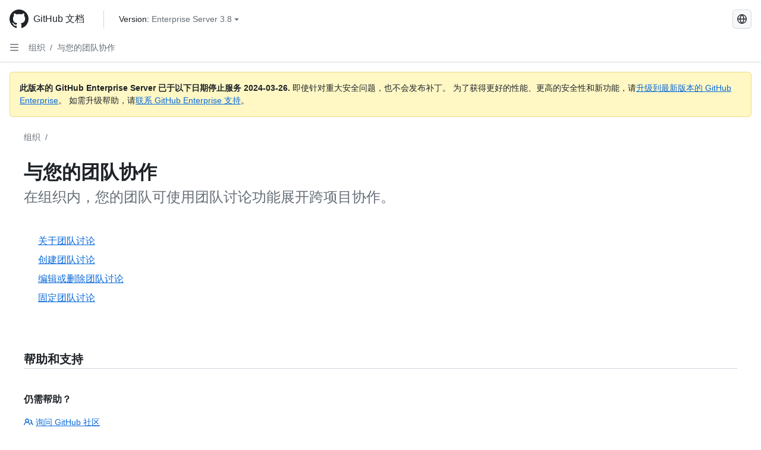

--- FILE ---
content_type: text/html; charset=utf-8
request_url: https://docs.github.com/zh/enterprise-server@3.8/organizations/collaborating-with-your-team
body_size: 17772
content:
<!DOCTYPE html><html data-color-mode="auto" data-light-theme="light" data-dark-theme="dark" lang="zh"><head><meta charset="utf-8"><meta name="viewport" content="width=device-width, initial-scale=1"><link rel="icon" type="image/png" href="https://github.github.com/docs-ghes-3.8/assets/cb-345/images/site/favicon.png"><meta name="google-site-verification" content="c1kuD-K2HIVF635lypcsWPoD4kilo5-jA_wBFyT4uMY"><title>与您的团队协作 - GitHub Enterprise Server 3.8 Docs</title><meta name="description" content="在组织内，您的团队可使用团队讨论功能展开跨项目协作。"><link rel="alternate" hreflang="en" href="https://docs.github.com/en/enterprise-server@3.8/organizations/collaborating-with-your-team"><link rel="alternate" hreflang="es" href="https://docs.github.com/es/enterprise-server@3.8/organizations/collaborating-with-your-team"><link rel="alternate" hreflang="pt" href="https://docs.github.com/pt/enterprise-server@3.8/organizations/collaborating-with-your-team"><link rel="alternate" hreflang="ru" href="https://docs.github.com/ru/enterprise-server@3.8/organizations/collaborating-with-your-team"><link rel="alternate" hreflang="ja" href="https://docs.github.com/ja/enterprise-server@3.8/organizations/collaborating-with-your-team"><link rel="alternate" hreflang="fr" href="https://docs.github.com/fr/enterprise-server@3.8/organizations/collaborating-with-your-team"><link rel="alternate" hreflang="de" href="https://docs.github.com/de/enterprise-server@3.8/organizations/collaborating-with-your-team"><link rel="alternate" hreflang="ko" href="https://docs.github.com/ko/enterprise-server@3.8/organizations/collaborating-with-your-team"><meta name="keywords" content="Community"><meta name="path-language" content="zh"><meta name="path-version" content="enterprise-server@3.8"><meta name="path-product" content="organizations"><meta name="path-article" content="organizations/collaborating-with-your-team"><meta name="page-document-type" content="category"><meta name="status" content="200"><meta property="og:site_name" content="GitHub Docs"><meta property="og:title" content="与您的团队协作 - GitHub Enterprise Server 3.8 Docs"><meta property="og:type" content="article"><meta property="og:url" content="http://localhost/zh/enterprise-server@3.8/organizations/collaborating-with-your-team"><meta property="og:image" content="https://github.githubassets.com/images/modules/open_graph/github-logo.png"><meta name="next-head-count" content="27"><link rel="preload" href="https://docs.github.com/enterprise-server@3.8/_next/static/css/ba49bc91bfa50a5d.css" as="style"><link rel="stylesheet" href="https://docs.github.com/enterprise-server@3.8/_next/static/css/ba49bc91bfa50a5d.css" data-n-g=""><link rel="preload" href="https://docs.github.com/enterprise-server@3.8/_next/static/css/02285f03c707c766.css" as="style"><link rel="stylesheet" href="https://docs.github.com/enterprise-server@3.8/_next/static/css/02285f03c707c766.css" data-n-p=""><noscript data-n-css=""></noscript><script defer="" nomodule="" src="https://docs.github.com/enterprise-server@3.8/_next/static/chunks/polyfills-c67a75d1b6f99dc8.js"></script><script src="https://docs.github.com/enterprise-server@3.8/_next/static/chunks/webpack-e887821d6b98c224.js" defer=""></script><script src="https://docs.github.com/enterprise-server@3.8/_next/static/chunks/framework-314c182fa7e2bf37.js" defer=""></script><script src="https://docs.github.com/enterprise-server@3.8/_next/static/chunks/main-3e8cbee2c2bbc6e7.js" defer=""></script><script src="https://docs.github.com/enterprise-server@3.8/_next/static/chunks/pages/_app-d05f1c460e79bcff.js" defer=""></script><script src="https://docs.github.com/enterprise-server@3.8/_next/static/chunks/0e226fb0-3edd0fe00d22e833.js" defer=""></script><script src="https://docs.github.com/enterprise-server@3.8/_next/static/chunks/1966-717fedf0e8b1ed7d.js" defer=""></script><script src="https://docs.github.com/enterprise-server@3.8/_next/static/chunks/3094-b4a1aea542d8a448.js" defer=""></script><script src="https://docs.github.com/enterprise-server@3.8/_next/static/chunks/1026-4874c380f826c1a2.js" defer=""></script><script src="https://docs.github.com/enterprise-server@3.8/_next/static/chunks/7274-a95e534a31c337e1.js" defer=""></script><script src="https://docs.github.com/enterprise-server@3.8/_next/static/chunks/9991-25bcae793faa7efd.js" defer=""></script><script src="https://docs.github.com/enterprise-server@3.8/_next/static/chunks/6298-18547e16985ae536.js" defer=""></script><script src="https://docs.github.com/enterprise-server@3.8/_next/static/chunks/8528-f81b201cb18e261b.js" defer=""></script><script src="https://docs.github.com/enterprise-server@3.8/_next/static/chunks/pages/%5BversionId%5D/%5BproductId%5D/%5B...restPage%5D-adb1b02253a1832f.js" defer=""></script><style data-styled="" data-styled-version="5.3.5">.daAEFx{-webkit-transform:rotate(0deg);-ms-transform:rotate(0deg);transform:rotate(0deg);}/*!sc*/
.gzcJGA{-webkit-transform:rotate(180deg);-ms-transform:rotate(180deg);transform:rotate(180deg);}/*!sc*/
data-styled.g5[id="Octicon-sc-9kayk9-0"]{content:"daAEFx,gzcJGA,"}/*!sc*/
.cEhRXB{-webkit-box-pack:center;-webkit-justify-content:center;-ms-flex-pack:center;justify-content:center;}/*!sc*/
.dmdEgz{display:-webkit-box;display:-webkit-flex;display:-ms-flexbox;display:flex;pointer-events:none;}/*!sc*/
.Ywlla{list-style:none;}/*!sc*/
.hROlum{display:-webkit-box;display:-webkit-flex;display:-ms-flexbox;display:flex;-webkit-flex-direction:column;-ms-flex-direction:column;flex-direction:column;-webkit-box-flex:1;-webkit-flex-grow:1;-ms-flex-positive:1;flex-grow:1;min-width:0;}/*!sc*/
.cUxMoC{display:-webkit-box;display:-webkit-flex;display:-ms-flexbox;display:flex;-webkit-box-flex:1;-webkit-flex-grow:1;-ms-flex-positive:1;flex-grow:1;}/*!sc*/
.iGPchh{-webkit-box-flex:1;-webkit-flex-grow:1;-ms-flex-positive:1;flex-grow:1;font-weight:400;}/*!sc*/
.bQYDur{height:20px;-webkit-flex-shrink:0;-ms-flex-negative:0;flex-shrink:0;color:#656d76;margin-left:8px;font-weight:initial;}/*!sc*/
[data-variant="danger"]:hover .Box-sc-g0xbh4-0,[data-variant="danger"]:active .bQYDur{color:#1F2328;}/*!sc*/
.gMkIpo{padding:0;margin:0;display:none;}/*!sc*/
.gMkIpo *{font-size:14px;}/*!sc*/
.enEvIH{padding:0;margin:0;display:block;}/*!sc*/
.enEvIH *{font-size:14px;}/*!sc*/
.kohLxz{grid-area:content;}/*!sc*/
data-styled.g6[id="Box-sc-g0xbh4-0"]{content:"cEhRXB,dmdEgz,Ywlla,hROlum,cUxMoC,iGPchh,bQYDur,gMkIpo,enEvIH,kohLxz,"}/*!sc*/
.hgjakc{margin:0;padding-inline-start:0;padding-top:8px;padding-bottom:8px;}/*!sc*/
data-styled.g23[id="List__ListBox-sc-1x7olzq-0"]{content:"hgjakc,"}/*!sc*/
.fOqRlj{position:relative;display:-webkit-box;display:-webkit-flex;display:-ms-flexbox;display:flex;padding-left:8px;padding-right:8px;padding-top:6px;padding-bottom:6px;line-height:20px;min-height:5px;margin-left:8px;margin-right:8px;border-radius:6px;-webkit-transition:background 33.333ms linear;transition:background 33.333ms linear;color:#1F2328;cursor:pointer;-webkit-appearance:none;-moz-appearance:none;appearance:none;background:unset;border:unset;width:calc(100% - 16px);font-family:unset;text-align:unset;margin-top:unset;margin-bottom:unset;}/*!sc*/
.fOqRlj[aria-disabled]{cursor:not-allowed;}/*!sc*/
.fOqRlj[aria-disabled] [data-component="ActionList.Checkbox"]{cursor:not-allowed;background-color:var(--color-input-disabled-bg,rgba(175,184,193,0.2));border-color:var(--color-input-disabled-bg,rgba(175,184,193,0.2));}/*!sc*/
@media (hover:hover) and (pointer:fine){.fOqRlj:hover:not([aria-disabled]){background-color:rgba(208,215,222,0.32);color:#1F2328;box-shadow:inset 0 0 0 max(1px,0.0625rem) rgba(0,0,0,0);}.fOqRlj:focus-visible,.fOqRlj > a:focus-visible{outline:none;border:2 solid;box-shadow:0 0 0 2px #0969da;}.fOqRlj:active:not([aria-disabled]){background-color:rgba(208,215,222,0.48);color:#1F2328;}}/*!sc*/
@media (forced-colors:active){.fOqRlj:focus{outline:solid 1px transparent !important;}}/*!sc*/
.fOqRlj [data-component="ActionList.Item--DividerContainer"]{position:relative;}/*!sc*/
.fOqRlj [data-component="ActionList.Item--DividerContainer"]::before{content:" ";display:block;position:absolute;width:100%;top:-7px;border:0 solid;border-top-width:0;border-color:var(--divider-color,transparent);}/*!sc*/
.fOqRlj:not(:first-of-type){--divider-color:rgba(208,215,222,0.48);}/*!sc*/
[data-component="ActionList.Divider"] + .Item__LiBox-sc-yeql7o-0{--divider-color:transparent !important;}/*!sc*/
.fOqRlj:hover:not([aria-disabled]),.fOqRlj:focus:not([aria-disabled]),.fOqRlj[data-focus-visible-added]:not([aria-disabled]){--divider-color:transparent;}/*!sc*/
.fOqRlj:hover:not([aria-disabled]) + .Item__LiBox-sc-yeql7o-0,.fOqRlj[data-focus-visible-added] + li{--divider-color:transparent;}/*!sc*/
.bFlTuc{position:relative;display:-webkit-box;display:-webkit-flex;display:-ms-flexbox;display:flex;padding-left:0;padding-right:0;font-size:14px;padding-top:0;padding-bottom:0;line-height:20px;min-height:5px;margin-left:8px;margin-right:8px;border-radius:6px;-webkit-transition:background 33.333ms linear;transition:background 33.333ms linear;color:#1F2328;cursor:pointer;-webkit-appearance:none;-moz-appearance:none;appearance:none;background:unset;border:unset;width:calc(100% - 16px);font-family:unset;text-align:unset;margin-top:unset;margin-bottom:unset;}/*!sc*/
.bFlTuc[aria-disabled]{cursor:not-allowed;}/*!sc*/
.bFlTuc[aria-disabled] [data-component="ActionList.Checkbox"]{cursor:not-allowed;background-color:var(--color-input-disabled-bg,rgba(175,184,193,0.2));border-color:var(--color-input-disabled-bg,rgba(175,184,193,0.2));}/*!sc*/
@media (hover:hover) and (pointer:fine){.bFlTuc:hover:not([aria-disabled]){background-color:rgba(208,215,222,0.32);color:#1F2328;box-shadow:inset 0 0 0 max(1px,0.0625rem) rgba(0,0,0,0);}.bFlTuc:focus-visible,.bFlTuc > a:focus-visible{outline:none;border:2 solid;box-shadow:0 0 0 2px #0969da;}.bFlTuc:active:not([aria-disabled]){background-color:rgba(208,215,222,0.48);color:#1F2328;}}/*!sc*/
@media (forced-colors:active){.bFlTuc:focus{outline:solid 1px transparent !important;}}/*!sc*/
.bFlTuc [data-component="ActionList.Item--DividerContainer"]{position:relative;}/*!sc*/
.bFlTuc [data-component="ActionList.Item--DividerContainer"]::before{content:" ";display:block;position:absolute;width:100%;top:-7px;border:0 solid;border-top-width:0;border-color:var(--divider-color,transparent);}/*!sc*/
.bFlTuc:not(:first-of-type){--divider-color:rgba(208,215,222,0.48);}/*!sc*/
[data-component="ActionList.Divider"] + .Item__LiBox-sc-yeql7o-0{--divider-color:transparent !important;}/*!sc*/
.bFlTuc:hover:not([aria-disabled]),.bFlTuc:focus:not([aria-disabled]),.bFlTuc[data-focus-visible-added]:not([aria-disabled]){--divider-color:transparent;}/*!sc*/
.bFlTuc:hover:not([aria-disabled]) + .Item__LiBox-sc-yeql7o-0,.bFlTuc[data-focus-visible-added] + li{--divider-color:transparent;}/*!sc*/
.etDjxF{position:relative;display:-webkit-box;display:-webkit-flex;display:-ms-flexbox;display:flex;padding-left:16px;padding-right:8px;font-size:12px;padding-top:6px;padding-bottom:6px;line-height:20px;min-height:5px;margin-left:8px;margin-right:8px;border-radius:6px;-webkit-transition:background 33.333ms linear;transition:background 33.333ms linear;color:#1F2328;cursor:pointer;-webkit-appearance:none;-moz-appearance:none;appearance:none;background:unset;border:unset;width:calc(100% - 16px);font-family:unset;text-align:unset;margin-top:unset;margin-bottom:unset;}/*!sc*/
.etDjxF[aria-disabled]{cursor:not-allowed;}/*!sc*/
.etDjxF[aria-disabled] [data-component="ActionList.Checkbox"]{cursor:not-allowed;background-color:var(--color-input-disabled-bg,rgba(175,184,193,0.2));border-color:var(--color-input-disabled-bg,rgba(175,184,193,0.2));}/*!sc*/
@media (hover:hover) and (pointer:fine){.etDjxF:hover:not([aria-disabled]){background-color:rgba(208,215,222,0.32);color:#1F2328;box-shadow:inset 0 0 0 max(1px,0.0625rem) rgba(0,0,0,0);}.etDjxF:focus-visible,.etDjxF > a:focus-visible{outline:none;border:2 solid;box-shadow:0 0 0 2px #0969da;}.etDjxF:active:not([aria-disabled]){background-color:rgba(208,215,222,0.48);color:#1F2328;}}/*!sc*/
@media (forced-colors:active){.etDjxF:focus{outline:solid 1px transparent !important;}}/*!sc*/
.etDjxF [data-component="ActionList.Item--DividerContainer"]{position:relative;}/*!sc*/
.etDjxF [data-component="ActionList.Item--DividerContainer"]::before{content:" ";display:block;position:absolute;width:100%;top:-7px;border:0 solid;border-top-width:0;border-color:var(--divider-color,transparent);}/*!sc*/
.etDjxF:not(:first-of-type){--divider-color:rgba(208,215,222,0.48);}/*!sc*/
[data-component="ActionList.Divider"] + .Item__LiBox-sc-yeql7o-0{--divider-color:transparent !important;}/*!sc*/
.etDjxF:hover:not([aria-disabled]),.etDjxF:focus:not([aria-disabled]),.etDjxF[data-focus-visible-added]:not([aria-disabled]){--divider-color:transparent;}/*!sc*/
.etDjxF:hover:not([aria-disabled]) + .Item__LiBox-sc-yeql7o-0,.etDjxF[data-focus-visible-added] + li{--divider-color:transparent;}/*!sc*/
.jSyoEQ{position:relative;display:-webkit-box;display:-webkit-flex;display:-ms-flexbox;display:flex;padding-left:8px;padding-right:8px;font-size:14px;padding-top:6px;padding-bottom:6px;line-height:20px;min-height:5px;margin-left:8px;margin-right:8px;border-radius:6px;-webkit-transition:background 33.333ms linear;transition:background 33.333ms linear;color:#1F2328;cursor:pointer;-webkit-appearance:none;-moz-appearance:none;appearance:none;background:unset;border:unset;width:calc(100% - 16px);font-family:unset;text-align:unset;margin-top:unset;margin-bottom:unset;}/*!sc*/
.jSyoEQ[aria-disabled]{cursor:not-allowed;}/*!sc*/
.jSyoEQ[aria-disabled] [data-component="ActionList.Checkbox"]{cursor:not-allowed;background-color:var(--color-input-disabled-bg,rgba(175,184,193,0.2));border-color:var(--color-input-disabled-bg,rgba(175,184,193,0.2));}/*!sc*/
@media (hover:hover) and (pointer:fine){.jSyoEQ:hover:not([aria-disabled]){background-color:rgba(208,215,222,0.32);color:#1F2328;box-shadow:inset 0 0 0 max(1px,0.0625rem) rgba(0,0,0,0);}.jSyoEQ:focus-visible,.jSyoEQ > a:focus-visible{outline:none;border:2 solid;box-shadow:0 0 0 2px #0969da;}.jSyoEQ:active:not([aria-disabled]){background-color:rgba(208,215,222,0.48);color:#1F2328;}}/*!sc*/
@media (forced-colors:active){.jSyoEQ:focus{outline:solid 1px transparent !important;}}/*!sc*/
.jSyoEQ [data-component="ActionList.Item--DividerContainer"]{position:relative;}/*!sc*/
.jSyoEQ [data-component="ActionList.Item--DividerContainer"]::before{content:" ";display:block;position:absolute;width:100%;top:-7px;border:0 solid;border-top-width:0;border-color:var(--divider-color,transparent);}/*!sc*/
.jSyoEQ:not(:first-of-type){--divider-color:rgba(208,215,222,0.48);}/*!sc*/
[data-component="ActionList.Divider"] + .Item__LiBox-sc-yeql7o-0{--divider-color:transparent !important;}/*!sc*/
.jSyoEQ:hover:not([aria-disabled]),.jSyoEQ:focus:not([aria-disabled]),.jSyoEQ[data-focus-visible-added]:not([aria-disabled]){--divider-color:transparent;}/*!sc*/
.jSyoEQ:hover:not([aria-disabled]) + .Item__LiBox-sc-yeql7o-0,.jSyoEQ[data-focus-visible-added] + li{--divider-color:transparent;}/*!sc*/
data-styled.g25[id="Item__LiBox-sc-yeql7o-0"]{content:"fOqRlj,bFlTuc,etDjxF,jSyoEQ,"}/*!sc*/
.cyYuMS{color:#0969da;-webkit-text-decoration:none;text-decoration:none;padding-left:16px;padding-right:8px;padding-top:6px;padding-bottom:6px;display:-webkit-box;display:-webkit-flex;display:-ms-flexbox;display:flex;-webkit-box-flex:1;-webkit-flex-grow:1;-ms-flex-positive:1;flex-grow:1;border-radius:6px;color:inherit;font-size:12px;font-weight:400;}/*!sc*/
.cyYuMS:hover{-webkit-text-decoration:underline;text-decoration:underline;}/*!sc*/
.cyYuMS:is(button){display:inline-block;padding:0;font-size:inherit;white-space:nowrap;cursor:pointer;-webkit-user-select:none;-moz-user-select:none;-ms-user-select:none;user-select:none;background-color:transparent;border:0;-webkit-appearance:none;-moz-appearance:none;appearance:none;}/*!sc*/
.cyYuMS:hover{color:inherit;-webkit-text-decoration:none;text-decoration:none;}/*!sc*/
.cOkRrb{color:#0969da;-webkit-text-decoration:none;text-decoration:none;padding-left:24px;padding-right:8px;padding-top:6px;padding-bottom:6px;display:-webkit-box;display:-webkit-flex;display:-ms-flexbox;display:flex;-webkit-box-flex:1;-webkit-flex-grow:1;-ms-flex-positive:1;flex-grow:1;border-radius:6px;color:inherit;font-size:12px;font-weight:400;}/*!sc*/
.cOkRrb:hover{-webkit-text-decoration:underline;text-decoration:underline;}/*!sc*/
.cOkRrb:is(button){display:inline-block;padding:0;font-size:inherit;white-space:nowrap;cursor:pointer;-webkit-user-select:none;-moz-user-select:none;-ms-user-select:none;user-select:none;background-color:transparent;border:0;-webkit-appearance:none;-moz-appearance:none;appearance:none;}/*!sc*/
.cOkRrb:hover{color:inherit;-webkit-text-decoration:none;text-decoration:none;}/*!sc*/
data-styled.g26[id="Link__StyledLink-sc-14289xe-0"]{content:"cyYuMS,cOkRrb,"}/*!sc*/
.kmxwYj{border-radius:6px;border:1px solid;border-color:transparent;font-family:inherit;font-weight:500;font-size:14px;cursor:pointer;-webkit-appearance:none;-moz-appearance:none;appearance:none;-webkit-user-select:none;-moz-user-select:none;-ms-user-select:none;user-select:none;-webkit-text-decoration:none;text-decoration:none;text-align:center;display:-webkit-box;display:-webkit-flex;display:-ms-flexbox;display:flex;-webkit-align-items:center;-webkit-box-align:center;-ms-flex-align:center;align-items:center;-webkit-box-pack:justify;-webkit-justify-content:space-between;-ms-flex-pack:justify;justify-content:space-between;height:32px;padding:0 12px;gap:8px;min-width:-webkit-max-content;min-width:-moz-max-content;min-width:max-content;-webkit-transition:80ms cubic-bezier(0.65,0,0.35,1);transition:80ms cubic-bezier(0.65,0,0.35,1);-webkit-transition-property:color,fill,background-color,border-color;transition-property:color,fill,background-color,border-color;color:#24292f;background-color:transparent;box-shadow:none;}/*!sc*/
.kmxwYj:focus:not(:disabled){box-shadow:none;outline:2px solid #0969da;outline-offset:-2px;}/*!sc*/
.kmxwYj:focus:not(:disabled):not(:focus-visible){outline:solid 1px transparent;}/*!sc*/
.kmxwYj:focus-visible:not(:disabled){box-shadow:none;outline:2px solid #0969da;outline-offset:-2px;}/*!sc*/
.kmxwYj[href]{display:-webkit-inline-box;display:-webkit-inline-flex;display:-ms-inline-flexbox;display:inline-flex;}/*!sc*/
.kmxwYj[href]:hover{-webkit-text-decoration:none;text-decoration:none;}/*!sc*/
.kmxwYj:hover{-webkit-transition-duration:80ms;transition-duration:80ms;}/*!sc*/
.kmxwYj:active{-webkit-transition:none;transition:none;}/*!sc*/
.kmxwYj:disabled{cursor:not-allowed;box-shadow:none;color:#8c959f;}/*!sc*/
.kmxwYj:disabled [data-component=ButtonCounter],.kmxwYj:disabled [data-component="leadingVisual"],.kmxwYj:disabled [data-component="trailingAction"]{color:inherit;}/*!sc*/
@media (forced-colors:active){.kmxwYj:focus{outline:solid 1px transparent;}}/*!sc*/
.kmxwYj [data-component=ButtonCounter]{font-size:12px;}/*!sc*/
.kmxwYj[data-component=IconButton]{display:inline-grid;padding:unset;place-content:center;width:32px;min-width:unset;}/*!sc*/
.kmxwYj[data-size="small"]{padding:0 8px;height:28px;gap:4px;font-size:12px;}/*!sc*/
.kmxwYj[data-size="small"] [data-component="text"]{line-height:calc(20 / 12);}/*!sc*/
.kmxwYj[data-size="small"] [data-component=ButtonCounter]{font-size:12px;}/*!sc*/
.kmxwYj[data-size="small"] [data-component="buttonContent"] > :not(:last-child){margin-right:4px;}/*!sc*/
.kmxwYj[data-size="small"][data-component=IconButton]{width:28px;padding:unset;}/*!sc*/
.kmxwYj[data-size="large"]{padding:0 16px;height:40px;gap:8px;}/*!sc*/
.kmxwYj[data-size="large"] [data-component="buttonContent"] > :not(:last-child){margin-right:8px;}/*!sc*/
.kmxwYj[data-size="large"][data-component=IconButton]{width:40px;padding:unset;}/*!sc*/
.kmxwYj[data-block="block"]{width:100%;}/*!sc*/
.kmxwYj [data-component="leadingVisual"]{grid-area:leadingVisual;color:#656d76;}/*!sc*/
.kmxwYj [data-component="text"]{grid-area:text;line-height:calc(20/14);white-space:nowrap;}/*!sc*/
.kmxwYj [data-component="trailingVisual"]{grid-area:trailingVisual;}/*!sc*/
.kmxwYj [data-component="trailingAction"]{margin-right:-4px;color:#656d76;}/*!sc*/
.kmxwYj [data-component="buttonContent"]{-webkit-flex:1 0 auto;-ms-flex:1 0 auto;flex:1 0 auto;display:grid;grid-template-areas:"leadingVisual text trailingVisual";grid-template-columns:min-content minmax(0,auto) min-content;-webkit-align-items:center;-webkit-box-align:center;-ms-flex-align:center;align-items:center;-webkit-align-content:center;-ms-flex-line-pack:center;align-content:center;}/*!sc*/
.kmxwYj [data-component="buttonContent"] > :not(:last-child){margin-right:8px;}/*!sc*/
.kmxwYj:hover:not([disabled]){background-color:rgba(208,215,222,0.32);}/*!sc*/
.kmxwYj:active:not([disabled]){background-color:rgba(208,215,222,0.48);}/*!sc*/
.kmxwYj[aria-expanded=true]{background-color:rgba(208,215,222,0.24);}/*!sc*/
.kmxwYj[data-component="IconButton"][data-no-visuals]{color:#656d76;}/*!sc*/
.kmxwYj[data-no-visuals]{color:#0969da;}/*!sc*/
.kmxwYj:has([data-component="ButtonCounter"]){color:#24292f;}/*!sc*/
.kmxwYj:disabled[data-no-visuals]{color:#8c959f;}/*!sc*/
.kmxwYj:disabled[data-no-visuals] [data-component=ButtonCounter]{color:inherit;}/*!sc*/
.kmxwYj{height:auto;text-align:left;}/*!sc*/
.kmxwYj span:first-child{display:inline;}/*!sc*/
.ctzMFf{border-radius:6px;border:1px solid;border-color:var(--button-default-borderColor-rest,rgba(31,35,40,0.15));font-family:inherit;font-weight:500;font-size:14px;cursor:pointer;-webkit-appearance:none;-moz-appearance:none;appearance:none;-webkit-user-select:none;-moz-user-select:none;-ms-user-select:none;user-select:none;-webkit-text-decoration:none;text-decoration:none;text-align:center;display:-webkit-box;display:-webkit-flex;display:-ms-flexbox;display:flex;-webkit-align-items:center;-webkit-box-align:center;-ms-flex-align:center;align-items:center;-webkit-box-pack:justify;-webkit-justify-content:space-between;-ms-flex-pack:justify;justify-content:space-between;height:32px;padding:0 12px;gap:8px;min-width:-webkit-max-content;min-width:-moz-max-content;min-width:max-content;-webkit-transition:80ms cubic-bezier(0.65,0,0.35,1);transition:80ms cubic-bezier(0.65,0,0.35,1);-webkit-transition-property:color,fill,background-color,border-color;transition-property:color,fill,background-color,border-color;color:#24292f;background-color:#f6f8fa;box-shadow:0 1px 0 rgba(31,35,40,0.04),inset 0 1px 0 rgba(255,255,255,0.25);}/*!sc*/
.ctzMFf:focus:not(:disabled){box-shadow:none;outline:2px solid #0969da;outline-offset:-2px;}/*!sc*/
.ctzMFf:focus:not(:disabled):not(:focus-visible){outline:solid 1px transparent;}/*!sc*/
.ctzMFf:focus-visible:not(:disabled){box-shadow:none;outline:2px solid #0969da;outline-offset:-2px;}/*!sc*/
.ctzMFf[href]{display:-webkit-inline-box;display:-webkit-inline-flex;display:-ms-inline-flexbox;display:inline-flex;}/*!sc*/
.ctzMFf[href]:hover{-webkit-text-decoration:none;text-decoration:none;}/*!sc*/
.ctzMFf:hover{-webkit-transition-duration:80ms;transition-duration:80ms;}/*!sc*/
.ctzMFf:active{-webkit-transition:none;transition:none;}/*!sc*/
.ctzMFf:disabled{cursor:not-allowed;box-shadow:none;color:#8c959f;}/*!sc*/
.ctzMFf:disabled [data-component=ButtonCounter]{color:inherit;}/*!sc*/
@media (forced-colors:active){.ctzMFf:focus{outline:solid 1px transparent;}}/*!sc*/
.ctzMFf [data-component=ButtonCounter]{font-size:12px;}/*!sc*/
.ctzMFf[data-component=IconButton]{display:inline-grid;padding:unset;place-content:center;width:32px;min-width:unset;}/*!sc*/
.ctzMFf[data-size="small"]{padding:0 8px;height:28px;gap:4px;font-size:12px;}/*!sc*/
.ctzMFf[data-size="small"] [data-component="text"]{line-height:calc(20 / 12);}/*!sc*/
.ctzMFf[data-size="small"] [data-component=ButtonCounter]{font-size:12px;}/*!sc*/
.ctzMFf[data-size="small"] [data-component="buttonContent"] > :not(:last-child){margin-right:4px;}/*!sc*/
.ctzMFf[data-size="small"][data-component=IconButton]{width:28px;padding:unset;}/*!sc*/
.ctzMFf[data-size="large"]{padding:0 16px;height:40px;gap:8px;}/*!sc*/
.ctzMFf[data-size="large"] [data-component="buttonContent"] > :not(:last-child){margin-right:8px;}/*!sc*/
.ctzMFf[data-size="large"][data-component=IconButton]{width:40px;padding:unset;}/*!sc*/
.ctzMFf[data-block="block"]{width:100%;}/*!sc*/
.ctzMFf [data-component="leadingVisual"]{grid-area:leadingVisual;}/*!sc*/
.ctzMFf [data-component="text"]{grid-area:text;line-height:calc(20/14);white-space:nowrap;}/*!sc*/
.ctzMFf [data-component="trailingVisual"]{grid-area:trailingVisual;}/*!sc*/
.ctzMFf [data-component="trailingAction"]{margin-right:-4px;}/*!sc*/
.ctzMFf [data-component="buttonContent"]{-webkit-flex:1 0 auto;-ms-flex:1 0 auto;flex:1 0 auto;display:grid;grid-template-areas:"leadingVisual text trailingVisual";grid-template-columns:min-content minmax(0,auto) min-content;-webkit-align-items:center;-webkit-box-align:center;-ms-flex-align:center;align-items:center;-webkit-align-content:center;-ms-flex-line-pack:center;align-content:center;}/*!sc*/
.ctzMFf [data-component="buttonContent"] > :not(:last-child){margin-right:8px;}/*!sc*/
.ctzMFf:hover:not([disabled]){background-color:#f3f4f6;border-color:var(--button-default-borderColor-hover,rgba(31,35,40,0.15));}/*!sc*/
.ctzMFf:active:not([disabled]){background-color:hsla(220,14%,93%,1);border-color:var(--button-default-borderColor-active,rgba(31,35,40,0.15));}/*!sc*/
.ctzMFf[aria-expanded=true]{background-color:hsla(220,14%,93%,1);border-color:var(--button-default-borderColor-active,rgba(31,35,40,0.15));}/*!sc*/
.ctzMFf [data-component="leadingVisual"],.ctzMFf [data-component="trailingVisual"],.ctzMFf [data-component="trailingAction"]{color:var(--button-color,#656d76);}/*!sc*/
.ctzMFf[data-no-visuals]{border-top-left-radius:unset;border-bottom-left-radius:unset;}/*!sc*/
.gPJIFz{border-radius:6px;border:1px solid;border-color:var(--button-default-borderColor-rest,rgba(31,35,40,0.15));font-family:inherit;font-weight:500;font-size:14px;cursor:pointer;-webkit-appearance:none;-moz-appearance:none;appearance:none;-webkit-user-select:none;-moz-user-select:none;-ms-user-select:none;user-select:none;-webkit-text-decoration:none;text-decoration:none;text-align:center;display:-webkit-box;display:-webkit-flex;display:-ms-flexbox;display:flex;-webkit-align-items:center;-webkit-box-align:center;-ms-flex-align:center;align-items:center;-webkit-box-pack:justify;-webkit-justify-content:space-between;-ms-flex-pack:justify;justify-content:space-between;height:32px;padding:0 12px;gap:8px;min-width:-webkit-max-content;min-width:-moz-max-content;min-width:max-content;-webkit-transition:80ms cubic-bezier(0.65,0,0.35,1);transition:80ms cubic-bezier(0.65,0,0.35,1);-webkit-transition-property:color,fill,background-color,border-color;transition-property:color,fill,background-color,border-color;color:#24292f;background-color:#f6f8fa;box-shadow:0 1px 0 rgba(31,35,40,0.04),inset 0 1px 0 rgba(255,255,255,0.25);}/*!sc*/
.gPJIFz:focus:not(:disabled){box-shadow:none;outline:2px solid #0969da;outline-offset:-2px;}/*!sc*/
.gPJIFz:focus:not(:disabled):not(:focus-visible){outline:solid 1px transparent;}/*!sc*/
.gPJIFz:focus-visible:not(:disabled){box-shadow:none;outline:2px solid #0969da;outline-offset:-2px;}/*!sc*/
.gPJIFz[href]{display:-webkit-inline-box;display:-webkit-inline-flex;display:-ms-inline-flexbox;display:inline-flex;}/*!sc*/
.gPJIFz[href]:hover{-webkit-text-decoration:none;text-decoration:none;}/*!sc*/
.gPJIFz:hover{-webkit-transition-duration:80ms;transition-duration:80ms;}/*!sc*/
.gPJIFz:active{-webkit-transition:none;transition:none;}/*!sc*/
.gPJIFz:disabled{cursor:not-allowed;box-shadow:none;color:#8c959f;}/*!sc*/
.gPJIFz:disabled [data-component=ButtonCounter]{color:inherit;}/*!sc*/
@media (forced-colors:active){.gPJIFz:focus{outline:solid 1px transparent;}}/*!sc*/
.gPJIFz [data-component=ButtonCounter]{font-size:12px;}/*!sc*/
.gPJIFz[data-component=IconButton]{display:inline-grid;padding:unset;place-content:center;width:32px;min-width:unset;}/*!sc*/
.gPJIFz[data-size="small"]{padding:0 8px;height:28px;gap:4px;font-size:12px;}/*!sc*/
.gPJIFz[data-size="small"] [data-component="text"]{line-height:calc(20 / 12);}/*!sc*/
.gPJIFz[data-size="small"] [data-component=ButtonCounter]{font-size:12px;}/*!sc*/
.gPJIFz[data-size="small"] [data-component="buttonContent"] > :not(:last-child){margin-right:4px;}/*!sc*/
.gPJIFz[data-size="small"][data-component=IconButton]{width:28px;padding:unset;}/*!sc*/
.gPJIFz[data-size="large"]{padding:0 16px;height:40px;gap:8px;}/*!sc*/
.gPJIFz[data-size="large"] [data-component="buttonContent"] > :not(:last-child){margin-right:8px;}/*!sc*/
.gPJIFz[data-size="large"][data-component=IconButton]{width:40px;padding:unset;}/*!sc*/
.gPJIFz[data-block="block"]{width:100%;}/*!sc*/
.gPJIFz [data-component="leadingVisual"]{grid-area:leadingVisual;}/*!sc*/
.gPJIFz [data-component="text"]{grid-area:text;line-height:calc(20/14);white-space:nowrap;}/*!sc*/
.gPJIFz [data-component="trailingVisual"]{grid-area:trailingVisual;}/*!sc*/
.gPJIFz [data-component="trailingAction"]{margin-right:-4px;}/*!sc*/
.gPJIFz [data-component="buttonContent"]{-webkit-flex:1 0 auto;-ms-flex:1 0 auto;flex:1 0 auto;display:grid;grid-template-areas:"leadingVisual text trailingVisual";grid-template-columns:min-content minmax(0,auto) min-content;-webkit-align-items:center;-webkit-box-align:center;-ms-flex-align:center;align-items:center;-webkit-align-content:center;-ms-flex-line-pack:center;align-content:center;}/*!sc*/
.gPJIFz [data-component="buttonContent"] > :not(:last-child){margin-right:8px;}/*!sc*/
.gPJIFz:hover:not([disabled]){background-color:#f3f4f6;border-color:var(--button-default-borderColor-hover,rgba(31,35,40,0.15));}/*!sc*/
.gPJIFz:active:not([disabled]){background-color:hsla(220,14%,93%,1);border-color:var(--button-default-borderColor-active,rgba(31,35,40,0.15));}/*!sc*/
.gPJIFz[aria-expanded=true]{background-color:hsla(220,14%,93%,1);border-color:var(--button-default-borderColor-active,rgba(31,35,40,0.15));}/*!sc*/
.gPJIFz [data-component="leadingVisual"],.gPJIFz [data-component="trailingVisual"],.gPJIFz [data-component="trailingAction"]{color:var(--button-color,#656d76);}/*!sc*/
.lfyvAm{border-radius:6px;border:1px solid;border-color:var(--button-default-borderColor-rest,rgba(31,35,40,0.15));font-family:inherit;font-weight:500;font-size:14px;cursor:pointer;-webkit-appearance:none;-moz-appearance:none;appearance:none;-webkit-user-select:none;-moz-user-select:none;-ms-user-select:none;user-select:none;-webkit-text-decoration:none;text-decoration:none;text-align:center;display:-webkit-box;display:-webkit-flex;display:-ms-flexbox;display:flex;-webkit-align-items:center;-webkit-box-align:center;-ms-flex-align:center;align-items:center;-webkit-box-pack:justify;-webkit-justify-content:space-between;-ms-flex-pack:justify;justify-content:space-between;height:32px;padding:0 12px;gap:8px;min-width:-webkit-max-content;min-width:-moz-max-content;min-width:max-content;-webkit-transition:80ms cubic-bezier(0.65,0,0.35,1);transition:80ms cubic-bezier(0.65,0,0.35,1);-webkit-transition-property:color,fill,background-color,border-color;transition-property:color,fill,background-color,border-color;color:#24292f;background-color:#f6f8fa;box-shadow:0 1px 0 rgba(31,35,40,0.04),inset 0 1px 0 rgba(255,255,255,0.25);}/*!sc*/
.lfyvAm:focus:not(:disabled){box-shadow:none;outline:2px solid #0969da;outline-offset:-2px;}/*!sc*/
.lfyvAm:focus:not(:disabled):not(:focus-visible){outline:solid 1px transparent;}/*!sc*/
.lfyvAm:focus-visible:not(:disabled){box-shadow:none;outline:2px solid #0969da;outline-offset:-2px;}/*!sc*/
.lfyvAm[href]{display:-webkit-inline-box;display:-webkit-inline-flex;display:-ms-inline-flexbox;display:inline-flex;}/*!sc*/
.lfyvAm[href]:hover{-webkit-text-decoration:none;text-decoration:none;}/*!sc*/
.lfyvAm:hover{-webkit-transition-duration:80ms;transition-duration:80ms;}/*!sc*/
.lfyvAm:active{-webkit-transition:none;transition:none;}/*!sc*/
.lfyvAm:disabled{cursor:not-allowed;box-shadow:none;color:#8c959f;}/*!sc*/
.lfyvAm:disabled [data-component=ButtonCounter]{color:inherit;}/*!sc*/
@media (forced-colors:active){.lfyvAm:focus{outline:solid 1px transparent;}}/*!sc*/
.lfyvAm [data-component=ButtonCounter]{font-size:12px;}/*!sc*/
.lfyvAm[data-component=IconButton]{display:inline-grid;padding:unset;place-content:center;width:32px;min-width:unset;}/*!sc*/
.lfyvAm[data-size="small"]{padding:0 8px;height:28px;gap:4px;font-size:12px;}/*!sc*/
.lfyvAm[data-size="small"] [data-component="text"]{line-height:calc(20 / 12);}/*!sc*/
.lfyvAm[data-size="small"] [data-component=ButtonCounter]{font-size:12px;}/*!sc*/
.lfyvAm[data-size="small"] [data-component="buttonContent"] > :not(:last-child){margin-right:4px;}/*!sc*/
.lfyvAm[data-size="small"][data-component=IconButton]{width:28px;padding:unset;}/*!sc*/
.lfyvAm[data-size="large"]{padding:0 16px;height:40px;gap:8px;}/*!sc*/
.lfyvAm[data-size="large"] [data-component="buttonContent"] > :not(:last-child){margin-right:8px;}/*!sc*/
.lfyvAm[data-size="large"][data-component=IconButton]{width:40px;padding:unset;}/*!sc*/
.lfyvAm[data-block="block"]{width:100%;}/*!sc*/
.lfyvAm [data-component="leadingVisual"]{grid-area:leadingVisual;}/*!sc*/
.lfyvAm [data-component="text"]{grid-area:text;line-height:calc(20/14);white-space:nowrap;}/*!sc*/
.lfyvAm [data-component="trailingVisual"]{grid-area:trailingVisual;}/*!sc*/
.lfyvAm [data-component="trailingAction"]{margin-right:-4px;}/*!sc*/
.lfyvAm [data-component="buttonContent"]{-webkit-flex:1 0 auto;-ms-flex:1 0 auto;flex:1 0 auto;display:grid;grid-template-areas:"leadingVisual text trailingVisual";grid-template-columns:min-content minmax(0,auto) min-content;-webkit-align-items:center;-webkit-box-align:center;-ms-flex-align:center;align-items:center;-webkit-align-content:center;-ms-flex-line-pack:center;align-content:center;}/*!sc*/
.lfyvAm [data-component="buttonContent"] > :not(:last-child){margin-right:8px;}/*!sc*/
.lfyvAm:hover:not([disabled]){background-color:#f3f4f6;border-color:var(--button-default-borderColor-hover,rgba(31,35,40,0.15));}/*!sc*/
.lfyvAm:active:not([disabled]){background-color:hsla(220,14%,93%,1);border-color:var(--button-default-borderColor-active,rgba(31,35,40,0.15));}/*!sc*/
.lfyvAm[aria-expanded=true]{background-color:hsla(220,14%,93%,1);border-color:var(--button-default-borderColor-active,rgba(31,35,40,0.15));}/*!sc*/
.lfyvAm [data-component="leadingVisual"],.lfyvAm [data-component="trailingVisual"],.lfyvAm [data-component="trailingAction"]{color:var(--button-color,#656d76);}/*!sc*/
.lfyvAm[data-no-visuals]{display:none;}/*!sc*/
.LjTFK{border-radius:6px;border:1px solid;border-color:var(--button-default-borderColor-rest,rgba(31,35,40,0.15));font-family:inherit;font-weight:500;font-size:14px;cursor:pointer;-webkit-appearance:none;-moz-appearance:none;appearance:none;-webkit-user-select:none;-moz-user-select:none;-ms-user-select:none;user-select:none;-webkit-text-decoration:none;text-decoration:none;text-align:center;display:-webkit-box;display:-webkit-flex;display:-ms-flexbox;display:flex;-webkit-align-items:center;-webkit-box-align:center;-ms-flex-align:center;align-items:center;-webkit-box-pack:justify;-webkit-justify-content:space-between;-ms-flex-pack:justify;justify-content:space-between;height:32px;padding:0 12px;gap:8px;min-width:-webkit-max-content;min-width:-moz-max-content;min-width:max-content;-webkit-transition:80ms cubic-bezier(0.65,0,0.35,1);transition:80ms cubic-bezier(0.65,0,0.35,1);-webkit-transition-property:color,fill,background-color,border-color;transition-property:color,fill,background-color,border-color;color:#24292f;background-color:#f6f8fa;box-shadow:0 1px 0 rgba(31,35,40,0.04),inset 0 1px 0 rgba(255,255,255,0.25);}/*!sc*/
.LjTFK:focus:not(:disabled){box-shadow:none;outline:2px solid #0969da;outline-offset:-2px;}/*!sc*/
.LjTFK:focus:not(:disabled):not(:focus-visible){outline:solid 1px transparent;}/*!sc*/
.LjTFK:focus-visible:not(:disabled){box-shadow:none;outline:2px solid #0969da;outline-offset:-2px;}/*!sc*/
.LjTFK[href]{display:-webkit-inline-box;display:-webkit-inline-flex;display:-ms-inline-flexbox;display:inline-flex;}/*!sc*/
.LjTFK[href]:hover{-webkit-text-decoration:none;text-decoration:none;}/*!sc*/
.LjTFK:hover{-webkit-transition-duration:80ms;transition-duration:80ms;}/*!sc*/
.LjTFK:active{-webkit-transition:none;transition:none;}/*!sc*/
.LjTFK:disabled{cursor:not-allowed;box-shadow:none;color:#8c959f;}/*!sc*/
.LjTFK:disabled [data-component=ButtonCounter]{color:inherit;}/*!sc*/
@media (forced-colors:active){.LjTFK:focus{outline:solid 1px transparent;}}/*!sc*/
.LjTFK [data-component=ButtonCounter]{font-size:12px;}/*!sc*/
.LjTFK[data-component=IconButton]{display:inline-grid;padding:unset;place-content:center;width:32px;min-width:unset;}/*!sc*/
.LjTFK[data-size="small"]{padding:0 8px;height:28px;gap:4px;font-size:12px;}/*!sc*/
.LjTFK[data-size="small"] [data-component="text"]{line-height:calc(20 / 12);}/*!sc*/
.LjTFK[data-size="small"] [data-component=ButtonCounter]{font-size:12px;}/*!sc*/
.LjTFK[data-size="small"] [data-component="buttonContent"] > :not(:last-child){margin-right:4px;}/*!sc*/
.LjTFK[data-size="small"][data-component=IconButton]{width:28px;padding:unset;}/*!sc*/
.LjTFK[data-size="large"]{padding:0 16px;height:40px;gap:8px;}/*!sc*/
.LjTFK[data-size="large"] [data-component="buttonContent"] > :not(:last-child){margin-right:8px;}/*!sc*/
.LjTFK[data-size="large"][data-component=IconButton]{width:40px;padding:unset;}/*!sc*/
.LjTFK[data-block="block"]{width:100%;}/*!sc*/
.LjTFK [data-component="leadingVisual"]{grid-area:leadingVisual;}/*!sc*/
.LjTFK [data-component="text"]{grid-area:text;line-height:calc(20/14);white-space:nowrap;}/*!sc*/
.LjTFK [data-component="trailingVisual"]{grid-area:trailingVisual;}/*!sc*/
.LjTFK [data-component="trailingAction"]{margin-right:-4px;}/*!sc*/
.LjTFK [data-component="buttonContent"]{-webkit-flex:1 0 auto;-ms-flex:1 0 auto;flex:1 0 auto;display:grid;grid-template-areas:"leadingVisual text trailingVisual";grid-template-columns:min-content minmax(0,auto) min-content;-webkit-align-items:center;-webkit-box-align:center;-ms-flex-align:center;align-items:center;-webkit-align-content:center;-ms-flex-line-pack:center;align-content:center;}/*!sc*/
.LjTFK [data-component="buttonContent"] > :not(:last-child){margin-right:8px;}/*!sc*/
.LjTFK:hover:not([disabled]){background-color:#f3f4f6;border-color:var(--button-default-borderColor-hover,rgba(31,35,40,0.15));}/*!sc*/
.LjTFK:active:not([disabled]){background-color:hsla(220,14%,93%,1);border-color:var(--button-default-borderColor-active,rgba(31,35,40,0.15));}/*!sc*/
.LjTFK[aria-expanded=true]{background-color:hsla(220,14%,93%,1);border-color:var(--button-default-borderColor-active,rgba(31,35,40,0.15));}/*!sc*/
.LjTFK [data-component="leadingVisual"],.LjTFK [data-component="trailingVisual"],.LjTFK [data-component="trailingAction"]{color:var(--button-color,#656d76);}/*!sc*/
.LjTFK[data-no-visuals]{margin-left:16px;}/*!sc*/
@media (min-width:768px){.LjTFK[data-no-visuals]{margin-left:0;}}/*!sc*/
@media (min-width:1012px){.LjTFK[data-no-visuals]{display:none;}}/*!sc*/
.biItwq{border-radius:6px;border:1px solid;border-color:transparent;font-family:inherit;font-weight:500;font-size:14px;cursor:pointer;-webkit-appearance:none;-moz-appearance:none;appearance:none;-webkit-user-select:none;-moz-user-select:none;-ms-user-select:none;user-select:none;-webkit-text-decoration:none;text-decoration:none;text-align:center;display:-webkit-box;display:-webkit-flex;display:-ms-flexbox;display:flex;-webkit-align-items:center;-webkit-box-align:center;-ms-flex-align:center;align-items:center;-webkit-box-pack:justify;-webkit-justify-content:space-between;-ms-flex-pack:justify;justify-content:space-between;height:32px;padding:0 12px;gap:8px;min-width:-webkit-max-content;min-width:-moz-max-content;min-width:max-content;-webkit-transition:80ms cubic-bezier(0.65,0,0.35,1);transition:80ms cubic-bezier(0.65,0,0.35,1);-webkit-transition-property:color,fill,background-color,border-color;transition-property:color,fill,background-color,border-color;color:#24292f;background-color:transparent;box-shadow:none;}/*!sc*/
.biItwq:focus:not(:disabled){box-shadow:none;outline:2px solid #0969da;outline-offset:-2px;}/*!sc*/
.biItwq:focus:not(:disabled):not(:focus-visible){outline:solid 1px transparent;}/*!sc*/
.biItwq:focus-visible:not(:disabled){box-shadow:none;outline:2px solid #0969da;outline-offset:-2px;}/*!sc*/
.biItwq[href]{display:-webkit-inline-box;display:-webkit-inline-flex;display:-ms-inline-flexbox;display:inline-flex;}/*!sc*/
.biItwq[href]:hover{-webkit-text-decoration:none;text-decoration:none;}/*!sc*/
.biItwq:hover{-webkit-transition-duration:80ms;transition-duration:80ms;}/*!sc*/
.biItwq:active{-webkit-transition:none;transition:none;}/*!sc*/
.biItwq:disabled{cursor:not-allowed;box-shadow:none;color:#8c959f;}/*!sc*/
.biItwq:disabled [data-component=ButtonCounter],.biItwq:disabled [data-component="leadingVisual"],.biItwq:disabled [data-component="trailingAction"]{color:inherit;}/*!sc*/
@media (forced-colors:active){.biItwq:focus{outline:solid 1px transparent;}}/*!sc*/
.biItwq [data-component=ButtonCounter]{font-size:12px;}/*!sc*/
.biItwq[data-component=IconButton]{display:inline-grid;padding:unset;place-content:center;width:32px;min-width:unset;}/*!sc*/
.biItwq[data-size="small"]{padding:0 8px;height:28px;gap:4px;font-size:12px;}/*!sc*/
.biItwq[data-size="small"] [data-component="text"]{line-height:calc(20 / 12);}/*!sc*/
.biItwq[data-size="small"] [data-component=ButtonCounter]{font-size:12px;}/*!sc*/
.biItwq[data-size="small"] [data-component="buttonContent"] > :not(:last-child){margin-right:4px;}/*!sc*/
.biItwq[data-size="small"][data-component=IconButton]{width:28px;padding:unset;}/*!sc*/
.biItwq[data-size="large"]{padding:0 16px;height:40px;gap:8px;}/*!sc*/
.biItwq[data-size="large"] [data-component="buttonContent"] > :not(:last-child){margin-right:8px;}/*!sc*/
.biItwq[data-size="large"][data-component=IconButton]{width:40px;padding:unset;}/*!sc*/
.biItwq[data-block="block"]{width:100%;}/*!sc*/
.biItwq [data-component="leadingVisual"]{grid-area:leadingVisual;color:#656d76;}/*!sc*/
.biItwq [data-component="text"]{grid-area:text;line-height:calc(20/14);white-space:nowrap;}/*!sc*/
.biItwq [data-component="trailingVisual"]{grid-area:trailingVisual;}/*!sc*/
.biItwq [data-component="trailingAction"]{margin-right:-4px;color:#656d76;}/*!sc*/
.biItwq [data-component="buttonContent"]{-webkit-flex:1 0 auto;-ms-flex:1 0 auto;flex:1 0 auto;display:grid;grid-template-areas:"leadingVisual text trailingVisual";grid-template-columns:min-content minmax(0,auto) min-content;-webkit-align-items:center;-webkit-box-align:center;-ms-flex-align:center;align-items:center;-webkit-align-content:center;-ms-flex-line-pack:center;align-content:center;}/*!sc*/
.biItwq [data-component="buttonContent"] > :not(:last-child){margin-right:8px;}/*!sc*/
.biItwq:hover:not([disabled]){background-color:rgba(208,215,222,0.32);}/*!sc*/
.biItwq:active:not([disabled]){background-color:rgba(208,215,222,0.48);}/*!sc*/
.biItwq[aria-expanded=true]{background-color:rgba(208,215,222,0.24);}/*!sc*/
.biItwq[data-component="IconButton"][data-no-visuals]{color:#656d76;}/*!sc*/
.biItwq[data-no-visuals]{color:#0969da;}/*!sc*/
.biItwq:has([data-component="ButtonCounter"]){color:#24292f;}/*!sc*/
.biItwq:disabled[data-no-visuals]{color:#8c959f;}/*!sc*/
.biItwq:disabled[data-no-visuals] [data-component=ButtonCounter]{color:inherit;}/*!sc*/
data-styled.g27[id="types__StyledButton-sc-ws60qy-0"]{content:"kmxwYj,ctzMFf,gPJIFz,lfyvAm,LjTFK,biItwq,"}/*!sc*/
.bwNwji{font-size:14px;line-height:20px;color:#1F2328;vertical-align:middle;background-color:#ffffff;border:1px solid var(--control-borderColor-rest,#d0d7de);border-radius:6px;outline:none;box-shadow:inset 0 1px 0 rgba(208,215,222,0.2);display:-webkit-inline-box;display:-webkit-inline-flex;display:-ms-inline-flexbox;display:inline-flex;-webkit-align-items:stretch;-webkit-box-align:stretch;-ms-flex-align:stretch;align-items:stretch;min-height:32px;width:100%;height:2rem;-webkit-transition:width 0.3s ease-in-out;transition:width 0.3s ease-in-out;border-bottom-right-radius:unset;border-top-right-radius:unset;border-right:none;min-width:15rem;}/*!sc*/
.bwNwji input,.bwNwji textarea{cursor:text;}/*!sc*/
.bwNwji select{cursor:pointer;}/*!sc*/
.bwNwji::-webkit-input-placeholder{color:#6e7781;}/*!sc*/
.bwNwji::-moz-placeholder{color:#6e7781;}/*!sc*/
.bwNwji:-ms-input-placeholder{color:#6e7781;}/*!sc*/
.bwNwji::placeholder{color:#6e7781;}/*!sc*/
.bwNwji:focus-within{border-color:#0969da;outline:none;box-shadow:inset 0 0 0 1px #0969da;}/*!sc*/
.bwNwji > textarea{padding:12px;}/*!sc*/
@media (min-width:768px){.bwNwji{font-size:14px;}}/*!sc*/
data-styled.g37[id="TextInputWrapper__TextInputBaseWrapper-sc-1mqhpbi-0"]{content:"bwNwji,"}/*!sc*/
.erLEIl{background-repeat:no-repeat;background-position:right 8px center;padding-left:0;padding-right:0;width:100%;height:2rem;-webkit-transition:width 0.3s ease-in-out;transition:width 0.3s ease-in-out;border-bottom-right-radius:unset;border-top-right-radius:unset;border-right:none;min-width:15rem;}/*!sc*/
.erLEIl > :not(:last-child){margin-right:8px;}/*!sc*/
.erLEIl .TextInput-icon,.erLEIl .TextInput-action{-webkit-align-self:center;-ms-flex-item-align:center;align-self:center;color:#656d76;-webkit-flex-shrink:0;-ms-flex-negative:0;flex-shrink:0;}/*!sc*/
.erLEIl > input,.erLEIl > select{padding-left:12px;padding-right:12px;}/*!sc*/
data-styled.g38[id="TextInputWrapper-sc-1mqhpbi-1"]{content:"erLEIl,"}/*!sc*/
.jvumlb{border:0;font-size:inherit;font-family:inherit;background-color:transparent;-webkit-appearance:none;color:inherit;width:100%;}/*!sc*/
.jvumlb:focus{outline:0;}/*!sc*/
data-styled.g55[id="UnstyledTextInput-sc-14ypya-0"]{content:"jvumlb,"}/*!sc*/
.eHGBLZ{position:relative;color:#1F2328;padding:16px;border-style:solid;border-width:1px;border-radius:6px;margin-top:0;color:#1F2328;background-color:#fff8c5;border-color:rgba(212,167,44,0.4);}/*!sc*/
.eHGBLZ p:last-child{margin-bottom:0;}/*!sc*/
.eHGBLZ svg{margin-right:8px;}/*!sc*/
.eHGBLZ svg{color:#9a6700;}/*!sc*/
data-styled.g72[id="Flash__StyledFlash-sc-hzrzfc-0"]{content:"eHGBLZ,"}/*!sc*/
</style></head><body><div id="__next"><a href="#main-content" class="visually-hidden skip-button color-bg-accent-emphasis color-fg-on-emphasis">Skip to main content</a><div data-container="header" class="border-bottom d-unset color-border-muted no-print z-3 color-bg-default Header_header__frpqb"><div data-container="notifications"></div><header class="color-bg-default p-2 position-sticky top-0 z-1 border-bottom" role="banner" aria-label="Main"><div class="d-flex flex-justify-between p-2 flex-items-center flex-wrap" data-testid="desktop-header"><div tabindex="-1" class="Header_logoWithClosedSearch__zhF6Q" id="github-logo"><a rel="" class="d-flex flex-items-center color-fg-default no-underline mr-3" href="/zh/enterprise-server@3.8"><svg aria-hidden="true" focusable="false" role="img" class="octicon octicon-mark-github" viewBox="0 0 16 16" width="32" height="32" fill="currentColor" style="display:inline-block;user-select:none;vertical-align:text-bottom;overflow:visible"><path d="M8 0c4.42 0 8 3.58 8 8a8.013 8.013 0 0 1-5.45 7.59c-.4.08-.55-.17-.55-.38 0-.27.01-1.13.01-2.2 0-.75-.25-1.23-.54-1.48 1.78-.2 3.65-.88 3.65-3.95 0-.88-.31-1.59-.82-2.15.08-.2.36-1.02-.08-2.12 0 0-.67-.22-2.2.82-.64-.18-1.32-.27-2-.27-.68 0-1.36.09-2 .27-1.53-1.03-2.2-.82-2.2-.82-.44 1.1-.16 1.92-.08 2.12-.51.56-.82 1.28-.82 2.15 0 3.06 1.86 3.75 3.64 3.95-.23.2-.44.55-.51 1.07-.46.21-1.61.55-2.33-.66-.15-.24-.6-.83-1.23-.82-.67.01-.27.38.01.53.34.19.73.9.82 1.13.16.45.68 1.31 2.69.94 0 .67.01 1.3.01 1.49 0 .21-.15.45-.55.38A7.995 7.995 0 0 1 0 8c0-4.42 3.58-8 8-8Z"></path></svg><span class="h4 text-semibold ml-2 mr-3">GitHub 文档</span></a><div class="hide-sm border-left pl-3"><div data-testid="version-picker" class=""><button type="button" aria-label="Select GitHub product version: current version is enterprise-server@3.8" class="types__StyledButton-sc-ws60qy-0 kmxwYj color-fg-default width-full p-1 pl-2 pr-2" id=":R9cr6:" aria-haspopup="true" tabindex="0"><span data-component="buttonContent" class="Box-sc-g0xbh4-0 cEhRXB"><span data-component="text"><span style="white-space:pre-wrap">Version: </span><span class="f5 color-fg-muted text-normal" data-testid="field">Enterprise Server 3.8</span></span></span><span data-component="trailingAction" class="Box-sc-g0xbh4-0 dmdEgz"><svg aria-hidden="true" focusable="false" role="img" class="octicon octicon-triangle-down" viewBox="0 0 16 16" width="16" height="16" fill="currentColor" style="display:inline-block;user-select:none;vertical-align:text-bottom;overflow:visible"><path d="m4.427 7.427 3.396 3.396a.25.25 0 0 0 .354 0l3.396-3.396A.25.25 0 0 0 11.396 7H4.604a.25.25 0 0 0-.177.427Z"></path></svg></span></button></div></div></div><div class="d-flex flex-items-center"><div class="Header_searchContainerWithClosedSearch__h372b mr-3"><div data-testid="search"><div class="position-relative z-2"><form role="search" class="width-full d-flex visually-hidden"><meta name="viewport" content="width=device-width initial-scale=1"><label class="text-normal width-full"><span class="visually-hidden" aria-describedby="输入搜索词以在 GitHub 文档中找到它。">搜索 GitHub Docs</span><span class="TextInputWrapper__TextInputBaseWrapper-sc-1mqhpbi-0 TextInputWrapper-sc-1mqhpbi-1 bwNwji erLEIl TextInput-wrapper" aria-busy="false"><input type="search" required="" data-testid="site-search-input" placeholder="搜索 GitHub Docs" autocomplete="off" autocorrect="off" autocapitalize="off" spellcheck="false" maxlength="512" aria-label="搜索 GitHub Docs" aria-describedby="输入搜索词以在 GitHub 文档中找到它。" data-component="input" class="UnstyledTextInput-sc-14ypya-0 jvumlb" value=""></span></label><button data-component="IconButton" type="submit" aria-label="Search" data-no-visuals="true" class="types__StyledButton-sc-ws60qy-0 ctzMFf"><svg aria-hidden="true" focusable="false" role="img" class="octicon octicon-search" viewBox="0 0 16 16" width="16" height="16" fill="currentColor" style="display:inline-block;user-select:none;vertical-align:text-bottom;overflow:visible"><path d="M10.68 11.74a6 6 0 0 1-7.922-8.982 6 6 0 0 1 8.982 7.922l3.04 3.04a.749.749 0 0 1-.326 1.275.749.749 0 0 1-.734-.215ZM11.5 7a4.499 4.499 0 1 0-8.997 0A4.499 4.499 0 0 0 11.5 7Z"></path></svg></button></form></div></div></div><div class="d-none d-lg-flex flex-items-center"><div data-testid="language-picker" class="d-flex"><button data-component="IconButton" type="button" aria-label="Select language: current language is Simplified Chinese" id=":Racr6:" aria-haspopup="true" tabindex="0" data-no-visuals="true" class="types__StyledButton-sc-ws60qy-0 gPJIFz"><svg aria-hidden="true" focusable="false" role="img" class="octicon octicon-globe" viewBox="0 0 16 16" width="16" height="16" fill="currentColor" style="display:inline-block;user-select:none;vertical-align:text-bottom;overflow:visible"><path d="M8 0a8 8 0 1 1 0 16A8 8 0 0 1 8 0ZM5.78 8.75a9.64 9.64 0 0 0 1.363 4.177c.255.426.542.832.857 1.215.245-.296.551-.705.857-1.215A9.64 9.64 0 0 0 10.22 8.75Zm4.44-1.5a9.64 9.64 0 0 0-1.363-4.177c-.307-.51-.612-.919-.857-1.215a9.927 9.927 0 0 0-.857 1.215A9.64 9.64 0 0 0 5.78 7.25Zm-5.944 1.5H1.543a6.507 6.507 0 0 0 4.666 5.5c-.123-.181-.24-.365-.352-.552-.715-1.192-1.437-2.874-1.581-4.948Zm-2.733-1.5h2.733c.144-2.074.866-3.756 1.58-4.948.12-.197.237-.381.353-.552a6.507 6.507 0 0 0-4.666 5.5Zm10.181 1.5c-.144 2.074-.866 3.756-1.58 4.948-.12.197-.237.381-.353.552a6.507 6.507 0 0 0 4.666-5.5Zm2.733-1.5a6.507 6.507 0 0 0-4.666-5.5c.123.181.24.365.353.552.714 1.192 1.436 2.874 1.58 4.948Z"></path></svg></button></div></div><button data-component="IconButton" type="button" class="types__StyledButton-sc-ws60qy-0 gPJIFz hide-lg hide-xl d-flex flex-items-center" data-testid="mobile-search-button" aria-label="Open Search Bar" aria-expanded="false" data-no-visuals="true"><svg aria-hidden="true" focusable="false" role="img" class="octicon octicon-search" viewBox="0 0 16 16" width="16" height="16" fill="currentColor" style="display:inline-block;user-select:none;vertical-align:text-bottom;overflow:visible"><path d="M10.68 11.74a6 6 0 0 1-7.922-8.982 6 6 0 0 1 8.982 7.922l3.04 3.04a.749.749 0 0 1-.326 1.275.749.749 0 0 1-.734-.215ZM11.5 7a4.499 4.499 0 1 0-8.997 0A4.499 4.499 0 0 0 11.5 7Z"></path></svg></button><button data-component="IconButton" type="button" class="types__StyledButton-sc-ws60qy-0 lfyvAm px-3" data-testid="mobile-search-button" aria-label="Close Search Bar" aria-expanded="false" data-no-visuals="true"><svg aria-hidden="true" focusable="false" role="img" class="octicon octicon-x" viewBox="0 0 16 16" width="16" height="16" fill="currentColor" style="display:inline-block;user-select:none;vertical-align:text-bottom;overflow:visible"><path d="M3.72 3.72a.75.75 0 0 1 1.06 0L8 6.94l3.22-3.22a.749.749 0 0 1 1.275.326.749.749 0 0 1-.215.734L9.06 8l3.22 3.22a.749.749 0 0 1-.326 1.275.749.749 0 0 1-.734-.215L8 9.06l-3.22 3.22a.751.751 0 0 1-1.042-.018.751.751 0 0 1-.018-1.042L6.94 8 3.72 4.78a.75.75 0 0 1 0-1.06Z"></path></svg></button><div><button data-component="IconButton" type="button" data-testid="mobile-menu" aria-label="Open Menu" id=":Rqcr6:" aria-haspopup="true" tabindex="0" data-no-visuals="true" class="types__StyledButton-sc-ws60qy-0 LjTFK"><svg aria-hidden="true" focusable="false" role="img" class="octicon octicon-kebab-horizontal" viewBox="0 0 16 16" width="16" height="16" fill="currentColor" style="display:inline-block;user-select:none;vertical-align:text-bottom;overflow:visible"><path d="M8 9a1.5 1.5 0 1 0 0-3 1.5 1.5 0 0 0 0 3ZM1.5 9a1.5 1.5 0 1 0 0-3 1.5 1.5 0 0 0 0 3Zm13 0a1.5 1.5 0 1 0 0-3 1.5 1.5 0 0 0 0 3Z"></path></svg></button></div></div></div><div class="d-flex flex-items-center d-xxl-none mt-2"><div class="mr-2"><button data-component="IconButton" type="button" data-testid="sidebar-hamburger" class="types__StyledButton-sc-ws60qy-0 biItwq color-fg-muted" aria-label="Open Sidebar" data-no-visuals="true"><svg aria-hidden="true" focusable="false" role="img" class="octicon octicon-three-bars" viewBox="0 0 16 16" width="16" height="16" fill="currentColor" style="display:inline-block;user-select:none;vertical-align:text-bottom;overflow:visible"><path d="M1 2.75A.75.75 0 0 1 1.75 2h12.5a.75.75 0 0 1 0 1.5H1.75A.75.75 0 0 1 1 2.75Zm0 5A.75.75 0 0 1 1.75 7h12.5a.75.75 0 0 1 0 1.5H1.75A.75.75 0 0 1 1 7.75ZM1.75 12h12.5a.75.75 0 0 1 0 1.5H1.75a.75.75 0 0 1 0-1.5Z"></path></svg></button></div><div class="mr-auto width-full" data-search="breadcrumbs"><nav data-testid="breadcrumbs-header" class="f5 breadcrumbs Breadcrumbs_breadcrumbs__xAC4i" aria-label="Breadcrumb" data-container="breadcrumbs"><ul><li class="d-inline-block"><a rel="" data-testid="breadcrumb-link" title="组织" class="Link--primary mr-2 color-fg-muted" href="/zh/enterprise-server@3.8/organizations">组织</a><span class="color-fg-muted pr-2">/</span></li><li class="d-inline-block"><a rel="" data-testid="breadcrumb-link" title="与您的团队协作" class="Link--primary mr-2 color-fg-muted" href="/zh/enterprise-server@3.8/organizations/collaborating-with-your-team">与您的团队协作</a></li></ul></nav></div></div></header></div><div class="d-lg-flex"><div data-container="nav" class="position-sticky d-none border-right d-xxl-block" style="width:326px;height:calc(100vh - 65px);top:65px"><nav aria-labelledby="allproducts-menu"><div class="d-none px-4 pb-3 border-bottom d-xxl-block"><div class="mt-3"><a rel="" class="f6 pl-2 pr-5 ml-n1 pb-1 Link--primary color-fg-default" href="/zh/enterprise-server@3.8"><svg aria-hidden="true" focusable="false" role="img" class="mr-1" viewBox="0 0 16 16" width="16" height="16" fill="currentColor" style="display:inline-block;user-select:none;vertical-align:text-bottom;overflow:visible"><path d="M7.78 12.53a.75.75 0 0 1-1.06 0L2.47 8.28a.75.75 0 0 1 0-1.06l4.25-4.25a.751.751 0 0 1 1.042.018.751.751 0 0 1 .018 1.042L4.81 7h7.44a.75.75 0 0 1 0 1.5H4.81l2.97 2.97a.75.75 0 0 1 0 1.06Z"></path></svg>主页</a></div><div class="mt-3" id="allproducts-menu"><a rel="" data-testid="sidebar-product-xl" class="d-block pl-1 mb-2 h3 color-fg-default no-underline _product-title" href="/zh/organizations">Organizations</a></div></div><div class="border-right d-none d-xxl-block bg-primary overflow-y-auto flex-shrink-0" style="width:326px;height:calc(100vh - 175px);padding-bottom:185px"><div data-testid="sidebar" style="overflow-y:auto" class="pt-3"><div class="ml-3" data-testid="product-sidebar"><nav aria-label="Product sidebar" class="NavList__NavBox-sc-1c8ygf7-0"><ul class="List__ListBox-sc-1x7olzq-0 hgjakc"><li aria-labelledby=":Rdj36:" class="Box-sc-g0xbh4-0 Ywlla"><button tabindex="0" aria-labelledby=":Rdj36:--label " id=":Rdj36:" aria-expanded="false" aria-controls=":Rdj36H1:" class="Item__LiBox-sc-yeql7o-0 fOqRlj"><div data-component="ActionList.Item--DividerContainer" class="Box-sc-g0xbh4-0 hROlum"><div class="Box-sc-g0xbh4-0 cUxMoC"><span id=":Rdj36:--label" class="Box-sc-g0xbh4-0 iGPchh">与组协作</span><span class="Box-sc-g0xbh4-0 bQYDur"><svg aria-hidden="true" focusable="false" role="img" class="Octicon-sc-9kayk9-0 daAEFx" viewBox="0 0 16 16" width="16" height="16" fill="currentColor" style="display:inline-block;user-select:none;vertical-align:text-bottom;overflow:visible"><path d="M12.78 5.22a.749.749 0 0 1 0 1.06l-4.25 4.25a.749.749 0 0 1-1.06 0L3.22 6.28a.749.749 0 1 1 1.06-1.06L8 8.939l3.72-3.719a.749.749 0 0 1 1.06 0Z"></path></svg></span></div></div></button><div><ul id=":Rdj36H1:" aria-labelledby=":Rdj36:" class="Box-sc-g0xbh4-0 gMkIpo"><li class="Item__LiBox-sc-yeql7o-0 bFlTuc"><a tabindex="0" aria-labelledby=":R1kdj36:--label " id=":R1kdj36:" aria-current="false" href="/zh/enterprise-server@3.8/organizations/collaborating-with-groups-in-organizations/about-organizations" class="Link__StyledLink-sc-14289xe-0 cyYuMS"><div data-component="ActionList.Item--DividerContainer" class="Box-sc-g0xbh4-0 hROlum"><span id=":R1kdj36:--label" class="Box-sc-g0xbh4-0 iGPchh">关于组织</span></div></a></li><li class="Item__LiBox-sc-yeql7o-0 bFlTuc"><a tabindex="0" aria-labelledby=":R2kdj36:--label " id=":R2kdj36:" aria-current="false" href="/zh/enterprise-server@3.8/organizations/collaborating-with-groups-in-organizations/about-your-organization-dashboard" class="Link__StyledLink-sc-14289xe-0 cyYuMS"><div data-component="ActionList.Item--DividerContainer" class="Box-sc-g0xbh4-0 hROlum"><span id=":R2kdj36:--label" class="Box-sc-g0xbh4-0 iGPchh">组织仪表板</span></div></a></li><li class="Item__LiBox-sc-yeql7o-0 bFlTuc"><a tabindex="0" aria-labelledby=":R3kdj36:--label " id=":R3kdj36:" aria-current="false" href="/zh/enterprise-server@3.8/organizations/collaborating-with-groups-in-organizations/best-practices-for-organizations" class="Link__StyledLink-sc-14289xe-0 cyYuMS"><div data-component="ActionList.Item--DividerContainer" class="Box-sc-g0xbh4-0 hROlum"><span id=":R3kdj36:--label" class="Box-sc-g0xbh4-0 iGPchh">最佳实践</span></div></a></li><li class="Item__LiBox-sc-yeql7o-0 bFlTuc"><a tabindex="0" aria-labelledby=":R4kdj36:--label " id=":R4kdj36:" aria-current="false" href="/zh/enterprise-server@3.8/organizations/collaborating-with-groups-in-organizations/creating-a-new-organization-from-scratch" class="Link__StyledLink-sc-14289xe-0 cyYuMS"><div data-component="ActionList.Item--DividerContainer" class="Box-sc-g0xbh4-0 hROlum"><span id=":R4kdj36:--label" class="Box-sc-g0xbh4-0 iGPchh">新建组织</span></div></a></li><li class="Item__LiBox-sc-yeql7o-0 bFlTuc"><a tabindex="0" aria-labelledby=":R5kdj36:--label " id=":R5kdj36:" aria-current="false" href="/zh/enterprise-server@3.8/organizations/collaborating-with-groups-in-organizations/accessing-your-organizations-settings" class="Link__StyledLink-sc-14289xe-0 cyYuMS"><div data-component="ActionList.Item--DividerContainer" class="Box-sc-g0xbh4-0 hROlum"><span id=":R5kdj36:--label" class="Box-sc-g0xbh4-0 iGPchh">访问组织设置</span></div></a></li><li class="Item__LiBox-sc-yeql7o-0 bFlTuc"><a tabindex="0" aria-labelledby=":R6kdj36:--label " id=":R6kdj36:" aria-current="false" href="/zh/enterprise-server@3.8/organizations/collaborating-with-groups-in-organizations/customizing-your-organizations-profile" class="Link__StyledLink-sc-14289xe-0 cyYuMS"><div data-component="ActionList.Item--DividerContainer" class="Box-sc-g0xbh4-0 hROlum"><span id=":R6kdj36:--label" class="Box-sc-g0xbh4-0 iGPchh">自定义组织配置文件</span></div></a></li><li class="Item__LiBox-sc-yeql7o-0 bFlTuc"><a tabindex="0" aria-labelledby=":R7kdj36:--label " id=":R7kdj36:" aria-current="false" href="/zh/enterprise-server@3.8/organizations/collaborating-with-groups-in-organizations/about-your-organizations-news-feed" class="Link__StyledLink-sc-14289xe-0 cyYuMS"><div data-component="ActionList.Item--DividerContainer" class="Box-sc-g0xbh4-0 hROlum"><span id=":R7kdj36:--label" class="Box-sc-g0xbh4-0 iGPchh">组织消息馈送</span></div></a></li></ul></div></li><li aria-labelledby=":Rlj36:" class="Box-sc-g0xbh4-0 Ywlla"><button tabindex="0" aria-labelledby=":Rlj36:--label " id=":Rlj36:" aria-expanded="false" aria-controls=":Rlj36H1:" class="Item__LiBox-sc-yeql7o-0 fOqRlj"><div data-component="ActionList.Item--DividerContainer" class="Box-sc-g0xbh4-0 hROlum"><div class="Box-sc-g0xbh4-0 cUxMoC"><span id=":Rlj36:--label" class="Box-sc-g0xbh4-0 iGPchh">管理成员身份</span><span class="Box-sc-g0xbh4-0 bQYDur"><svg aria-hidden="true" focusable="false" role="img" class="Octicon-sc-9kayk9-0 daAEFx" viewBox="0 0 16 16" width="16" height="16" fill="currentColor" style="display:inline-block;user-select:none;vertical-align:text-bottom;overflow:visible"><path d="M12.78 5.22a.749.749 0 0 1 0 1.06l-4.25 4.25a.749.749 0 0 1-1.06 0L3.22 6.28a.749.749 0 1 1 1.06-1.06L8 8.939l3.72-3.719a.749.749 0 0 1 1.06 0Z"></path></svg></span></div></div></button><div><ul id=":Rlj36H1:" aria-labelledby=":Rlj36:" class="Box-sc-g0xbh4-0 gMkIpo"><li class="Item__LiBox-sc-yeql7o-0 bFlTuc"><a tabindex="0" aria-labelledby=":R1klj36:--label " id=":R1klj36:" aria-current="false" href="/zh/enterprise-server@3.8/organizations/managing-membership-in-your-organization/adding-people-to-your-organization" class="Link__StyledLink-sc-14289xe-0 cyYuMS"><div data-component="ActionList.Item--DividerContainer" class="Box-sc-g0xbh4-0 hROlum"><span id=":R1klj36:--label" class="Box-sc-g0xbh4-0 iGPchh">将人员添加到组织</span></div></a></li><li class="Item__LiBox-sc-yeql7o-0 bFlTuc"><a tabindex="0" aria-labelledby=":R2klj36:--label " id=":R2klj36:" aria-current="false" href="/zh/enterprise-server@3.8/organizations/managing-membership-in-your-organization/removing-a-member-from-your-organization" class="Link__StyledLink-sc-14289xe-0 cyYuMS"><div data-component="ActionList.Item--DividerContainer" class="Box-sc-g0xbh4-0 hROlum"><span id=":R2klj36:--label" class="Box-sc-g0xbh4-0 iGPchh">删除成员</span></div></a></li><li class="Item__LiBox-sc-yeql7o-0 bFlTuc"><a tabindex="0" aria-labelledby=":R3klj36:--label " id=":R3klj36:" aria-current="false" href="/zh/enterprise-server@3.8/organizations/managing-membership-in-your-organization/reinstating-a-former-member-of-your-organization" class="Link__StyledLink-sc-14289xe-0 cyYuMS"><div data-component="ActionList.Item--DividerContainer" class="Box-sc-g0xbh4-0 hROlum"><span id=":R3klj36:--label" class="Box-sc-g0xbh4-0 iGPchh">恢复成员</span></div></a></li></ul></div></li><li aria-labelledby=":Rtj36:" class="Box-sc-g0xbh4-0 Ywlla"><button tabindex="0" aria-labelledby=":Rtj36:--label " id=":Rtj36:" aria-expanded="false" aria-controls=":Rtj36H1:" class="Item__LiBox-sc-yeql7o-0 fOqRlj"><div data-component="ActionList.Item--DividerContainer" class="Box-sc-g0xbh4-0 hROlum"><div class="Box-sc-g0xbh4-0 cUxMoC"><span id=":Rtj36:--label" class="Box-sc-g0xbh4-0 iGPchh">管理组织角色</span><span class="Box-sc-g0xbh4-0 bQYDur"><svg aria-hidden="true" focusable="false" role="img" class="Octicon-sc-9kayk9-0 daAEFx" viewBox="0 0 16 16" width="16" height="16" fill="currentColor" style="display:inline-block;user-select:none;vertical-align:text-bottom;overflow:visible"><path d="M12.78 5.22a.749.749 0 0 1 0 1.06l-4.25 4.25a.749.749 0 0 1-1.06 0L3.22 6.28a.749.749 0 1 1 1.06-1.06L8 8.939l3.72-3.719a.749.749 0 0 1 1.06 0Z"></path></svg></span></div></div></button><div><ul id=":Rtj36H1:" aria-labelledby=":Rtj36:" class="Box-sc-g0xbh4-0 gMkIpo"><li class="Item__LiBox-sc-yeql7o-0 bFlTuc"><a tabindex="0" aria-labelledby=":R1ktj36:--label " id=":R1ktj36:" aria-current="false" href="/zh/enterprise-server@3.8/organizations/managing-peoples-access-to-your-organization-with-roles/roles-in-an-organization" class="Link__StyledLink-sc-14289xe-0 cyYuMS"><div data-component="ActionList.Item--DividerContainer" class="Box-sc-g0xbh4-0 hROlum"><span id=":R1ktj36:--label" class="Box-sc-g0xbh4-0 iGPchh">组织中的角色</span></div></a></li><li class="Item__LiBox-sc-yeql7o-0 bFlTuc"><a tabindex="0" aria-labelledby=":R2ktj36:--label " id=":R2ktj36:" aria-current="false" href="/zh/enterprise-server@3.8/organizations/managing-peoples-access-to-your-organization-with-roles/maintaining-ownership-continuity-for-your-organization" class="Link__StyledLink-sc-14289xe-0 cyYuMS"><div data-component="ActionList.Item--DividerContainer" class="Box-sc-g0xbh4-0 hROlum"><span id=":R2ktj36:--label" class="Box-sc-g0xbh4-0 iGPchh">保持所有权连续性</span></div></a></li><li class="Item__LiBox-sc-yeql7o-0 bFlTuc"><a tabindex="0" aria-labelledby=":R3ktj36:--label " id=":R3ktj36:" aria-current="false" href="/zh/enterprise-server@3.8/organizations/managing-peoples-access-to-your-organization-with-roles/managing-security-managers-in-your-organization" class="Link__StyledLink-sc-14289xe-0 cyYuMS"><div data-component="ActionList.Item--DividerContainer" class="Box-sc-g0xbh4-0 hROlum"><span id=":R3ktj36:--label" class="Box-sc-g0xbh4-0 iGPchh">安全管理员角色</span></div></a></li></ul></div></li><li aria-labelledby=":R15j36:" class="Box-sc-g0xbh4-0 Ywlla"><button tabindex="0" aria-labelledby=":R15j36:--label " id=":R15j36:" aria-expanded="false" aria-controls=":R15j36H1:" class="Item__LiBox-sc-yeql7o-0 fOqRlj"><div data-component="ActionList.Item--DividerContainer" class="Box-sc-g0xbh4-0 hROlum"><div class="Box-sc-g0xbh4-0 cUxMoC"><span id=":R15j36:--label" class="Box-sc-g0xbh4-0 iGPchh">管理存储库访问权限</span><span class="Box-sc-g0xbh4-0 bQYDur"><svg aria-hidden="true" focusable="false" role="img" class="Octicon-sc-9kayk9-0 daAEFx" viewBox="0 0 16 16" width="16" height="16" fill="currentColor" style="display:inline-block;user-select:none;vertical-align:text-bottom;overflow:visible"><path d="M12.78 5.22a.749.749 0 0 1 0 1.06l-4.25 4.25a.749.749 0 0 1-1.06 0L3.22 6.28a.749.749 0 1 1 1.06-1.06L8 8.939l3.72-3.719a.749.749 0 0 1 1.06 0Z"></path></svg></span></div></div></button><div><ul id=":R15j36H1:" aria-labelledby=":R15j36:" class="Box-sc-g0xbh4-0 gMkIpo"><li aria-labelledby=":R1l5j36:" class="Box-sc-g0xbh4-0 Ywlla"><button tabindex="0" aria-labelledby=":R1l5j36:--label " id=":R1l5j36:" aria-expanded="false" aria-controls=":R1l5j36H1:" class="Item__LiBox-sc-yeql7o-0 etDjxF"><div data-component="ActionList.Item--DividerContainer" class="Box-sc-g0xbh4-0 hROlum"><div class="Box-sc-g0xbh4-0 cUxMoC"><span id=":R1l5j36:--label" class="Box-sc-g0xbh4-0 iGPchh">管理存储库角色</span><span class="Box-sc-g0xbh4-0 bQYDur"><svg aria-hidden="true" focusable="false" role="img" class="Octicon-sc-9kayk9-0 daAEFx" viewBox="0 0 16 16" width="16" height="16" fill="currentColor" style="display:inline-block;user-select:none;vertical-align:text-bottom;overflow:visible"><path d="M12.78 5.22a.749.749 0 0 1 0 1.06l-4.25 4.25a.749.749 0 0 1-1.06 0L3.22 6.28a.749.749 0 1 1 1.06-1.06L8 8.939l3.72-3.719a.749.749 0 0 1 1.06 0Z"></path></svg></span></div></div></button><div><ul id=":R1l5j36H1:" aria-labelledby=":R1l5j36:" class="Box-sc-g0xbh4-0 gMkIpo"><li class="Item__LiBox-sc-yeql7o-0 bFlTuc"><a tabindex="0" aria-labelledby=":R1ll5j36:--label " id=":R1ll5j36:" aria-current="false" href="/zh/enterprise-server@3.8/organizations/managing-user-access-to-your-organizations-repositories/managing-repository-roles/repository-roles-for-an-organization" class="Link__StyledLink-sc-14289xe-0 cOkRrb"><div data-component="ActionList.Item--DividerContainer" class="Box-sc-g0xbh4-0 hROlum"><span id=":R1ll5j36:--label" class="Box-sc-g0xbh4-0 iGPchh">存储库角色</span></div></a></li><li class="Item__LiBox-sc-yeql7o-0 bFlTuc"><a tabindex="0" aria-labelledby=":R2ll5j36:--label " id=":R2ll5j36:" aria-current="false" href="/zh/enterprise-server@3.8/organizations/managing-user-access-to-your-organizations-repositories/managing-repository-roles/about-custom-repository-roles" class="Link__StyledLink-sc-14289xe-0 cOkRrb"><div data-component="ActionList.Item--DividerContainer" class="Box-sc-g0xbh4-0 hROlum"><span id=":R2ll5j36:--label" class="Box-sc-g0xbh4-0 iGPchh">关于自定义角色</span></div></a></li><li class="Item__LiBox-sc-yeql7o-0 bFlTuc"><a tabindex="0" aria-labelledby=":R3ll5j36:--label " id=":R3ll5j36:" aria-current="false" href="/zh/enterprise-server@3.8/organizations/managing-user-access-to-your-organizations-repositories/managing-repository-roles/managing-custom-repository-roles-for-an-organization" class="Link__StyledLink-sc-14289xe-0 cOkRrb"><div data-component="ActionList.Item--DividerContainer" class="Box-sc-g0xbh4-0 hROlum"><span id=":R3ll5j36:--label" class="Box-sc-g0xbh4-0 iGPchh">管理自定义角色</span></div></a></li><li class="Item__LiBox-sc-yeql7o-0 bFlTuc"><a tabindex="0" aria-labelledby=":R4ll5j36:--label " id=":R4ll5j36:" aria-current="false" href="/zh/enterprise-server@3.8/organizations/managing-user-access-to-your-organizations-repositories/managing-repository-roles/setting-base-permissions-for-an-organization" class="Link__StyledLink-sc-14289xe-0 cOkRrb"><div data-component="ActionList.Item--DividerContainer" class="Box-sc-g0xbh4-0 hROlum"><span id=":R4ll5j36:--label" class="Box-sc-g0xbh4-0 iGPchh">设置基本权限</span></div></a></li><li class="Item__LiBox-sc-yeql7o-0 bFlTuc"><a tabindex="0" aria-labelledby=":R5ll5j36:--label " id=":R5ll5j36:" aria-current="false" href="/zh/enterprise-server@3.8/organizations/managing-user-access-to-your-organizations-repositories/managing-repository-roles/viewing-people-with-access-to-your-repository" class="Link__StyledLink-sc-14289xe-0 cOkRrb"><div data-component="ActionList.Item--DividerContainer" class="Box-sc-g0xbh4-0 hROlum"><span id=":R5ll5j36:--label" class="Box-sc-g0xbh4-0 iGPchh">查看有访问权限的人</span></div></a></li><li class="Item__LiBox-sc-yeql7o-0 bFlTuc"><a tabindex="0" aria-labelledby=":R6ll5j36:--label " id=":R6ll5j36:" aria-current="false" href="/zh/enterprise-server@3.8/organizations/managing-user-access-to-your-organizations-repositories/managing-repository-roles/managing-an-individuals-access-to-an-organization-repository" class="Link__StyledLink-sc-14289xe-0 cOkRrb"><div data-component="ActionList.Item--DividerContainer" class="Box-sc-g0xbh4-0 hROlum"><span id=":R6ll5j36:--label" class="Box-sc-g0xbh4-0 iGPchh">管理个人访问</span></div></a></li><li class="Item__LiBox-sc-yeql7o-0 bFlTuc"><a tabindex="0" aria-labelledby=":R7ll5j36:--label " id=":R7ll5j36:" aria-current="false" href="/zh/enterprise-server@3.8/organizations/managing-user-access-to-your-organizations-repositories/managing-repository-roles/managing-team-access-to-an-organization-repository" class="Link__StyledLink-sc-14289xe-0 cOkRrb"><div data-component="ActionList.Item--DividerContainer" class="Box-sc-g0xbh4-0 hROlum"><span id=":R7ll5j36:--label" class="Box-sc-g0xbh4-0 iGPchh">管理团队访问</span></div></a></li></ul></div></li><li aria-labelledby=":R2l5j36:" class="Box-sc-g0xbh4-0 Ywlla"><button tabindex="0" aria-labelledby=":R2l5j36:--label " id=":R2l5j36:" aria-expanded="false" aria-controls=":R2l5j36H1:" class="Item__LiBox-sc-yeql7o-0 etDjxF"><div data-component="ActionList.Item--DividerContainer" class="Box-sc-g0xbh4-0 hROlum"><div class="Box-sc-g0xbh4-0 cUxMoC"><span id=":R2l5j36:--label" class="Box-sc-g0xbh4-0 iGPchh">管理外部协作者</span><span class="Box-sc-g0xbh4-0 bQYDur"><svg aria-hidden="true" focusable="false" role="img" class="Octicon-sc-9kayk9-0 daAEFx" viewBox="0 0 16 16" width="16" height="16" fill="currentColor" style="display:inline-block;user-select:none;vertical-align:text-bottom;overflow:visible"><path d="M12.78 5.22a.749.749 0 0 1 0 1.06l-4.25 4.25a.749.749 0 0 1-1.06 0L3.22 6.28a.749.749 0 1 1 1.06-1.06L8 8.939l3.72-3.719a.749.749 0 0 1 1.06 0Z"></path></svg></span></div></div></button><div><ul id=":R2l5j36H1:" aria-labelledby=":R2l5j36:" class="Box-sc-g0xbh4-0 gMkIpo"><li class="Item__LiBox-sc-yeql7o-0 bFlTuc"><a tabindex="0" aria-labelledby=":R1ml5j36:--label " id=":R1ml5j36:" aria-current="false" href="/zh/enterprise-server@3.8/organizations/managing-user-access-to-your-organizations-repositories/managing-outside-collaborators/adding-outside-collaborators-to-repositories-in-your-organization" class="Link__StyledLink-sc-14289xe-0 cOkRrb"><div data-component="ActionList.Item--DividerContainer" class="Box-sc-g0xbh4-0 hROlum"><span id=":R1ml5j36:--label" class="Box-sc-g0xbh4-0 iGPchh">添加外部协作者</span></div></a></li><li class="Item__LiBox-sc-yeql7o-0 bFlTuc"><a tabindex="0" aria-labelledby=":R2ml5j36:--label " id=":R2ml5j36:" aria-current="false" href="/zh/enterprise-server@3.8/organizations/managing-user-access-to-your-organizations-repositories/managing-outside-collaborators/removing-an-outside-collaborator-from-an-organization-repository" class="Link__StyledLink-sc-14289xe-0 cOkRrb"><div data-component="ActionList.Item--DividerContainer" class="Box-sc-g0xbh4-0 hROlum"><span id=":R2ml5j36:--label" class="Box-sc-g0xbh4-0 iGPchh">删除协作者</span></div></a></li><li class="Item__LiBox-sc-yeql7o-0 bFlTuc"><a tabindex="0" aria-labelledby=":R3ml5j36:--label " id=":R3ml5j36:" aria-current="false" href="/zh/enterprise-server@3.8/organizations/managing-user-access-to-your-organizations-repositories/managing-outside-collaborators/converting-an-organization-member-to-an-outside-collaborator" class="Link__StyledLink-sc-14289xe-0 cOkRrb"><div data-component="ActionList.Item--DividerContainer" class="Box-sc-g0xbh4-0 hROlum"><span id=":R3ml5j36:--label" class="Box-sc-g0xbh4-0 iGPchh">将成员转换为协作者</span></div></a></li><li class="Item__LiBox-sc-yeql7o-0 bFlTuc"><a tabindex="0" aria-labelledby=":R4ml5j36:--label " id=":R4ml5j36:" aria-current="false" href="/zh/enterprise-server@3.8/organizations/managing-user-access-to-your-organizations-repositories/managing-outside-collaborators/converting-an-outside-collaborator-to-an-organization-member" class="Link__StyledLink-sc-14289xe-0 cOkRrb"><div data-component="ActionList.Item--DividerContainer" class="Box-sc-g0xbh4-0 hROlum"><span id=":R4ml5j36:--label" class="Box-sc-g0xbh4-0 iGPchh">将协作者转换为成员</span></div></a></li><li class="Item__LiBox-sc-yeql7o-0 bFlTuc"><a tabindex="0" aria-labelledby=":R5ml5j36:--label " id=":R5ml5j36:" aria-current="false" href="/zh/enterprise-server@3.8/organizations/managing-user-access-to-your-organizations-repositories/managing-outside-collaborators/reinstating-a-former-outside-collaborators-access-to-your-organization" class="Link__StyledLink-sc-14289xe-0 cOkRrb"><div data-component="ActionList.Item--DividerContainer" class="Box-sc-g0xbh4-0 hROlum"><span id=":R5ml5j36:--label" class="Box-sc-g0xbh4-0 iGPchh">恢复协作者</span></div></a></li></ul></div></li></ul></div></li><li aria-labelledby=":R1dj36:" class="Box-sc-g0xbh4-0 Ywlla"><button tabindex="0" aria-labelledby=":R1dj36:--label " id=":R1dj36:" aria-expanded="false" aria-controls=":R1dj36H1:" class="Item__LiBox-sc-yeql7o-0 fOqRlj"><div data-component="ActionList.Item--DividerContainer" class="Box-sc-g0xbh4-0 hROlum"><div class="Box-sc-g0xbh4-0 cUxMoC"><span id=":R1dj36:--label" class="Box-sc-g0xbh4-0 iGPchh">将成员组织成团队</span><span class="Box-sc-g0xbh4-0 bQYDur"><svg aria-hidden="true" focusable="false" role="img" class="Octicon-sc-9kayk9-0 daAEFx" viewBox="0 0 16 16" width="16" height="16" fill="currentColor" style="display:inline-block;user-select:none;vertical-align:text-bottom;overflow:visible"><path d="M12.78 5.22a.749.749 0 0 1 0 1.06l-4.25 4.25a.749.749 0 0 1-1.06 0L3.22 6.28a.749.749 0 1 1 1.06-1.06L8 8.939l3.72-3.719a.749.749 0 0 1 1.06 0Z"></path></svg></span></div></div></button><div><ul id=":R1dj36H1:" aria-labelledby=":R1dj36:" class="Box-sc-g0xbh4-0 gMkIpo"><li class="Item__LiBox-sc-yeql7o-0 bFlTuc"><a tabindex="0" aria-labelledby=":R1ldj36:--label " id=":R1ldj36:" aria-current="false" href="/zh/enterprise-server@3.8/organizations/organizing-members-into-teams/about-teams" class="Link__StyledLink-sc-14289xe-0 cyYuMS"><div data-component="ActionList.Item--DividerContainer" class="Box-sc-g0xbh4-0 hROlum"><span id=":R1ldj36:--label" class="Box-sc-g0xbh4-0 iGPchh">关于团队</span></div></a></li><li class="Item__LiBox-sc-yeql7o-0 bFlTuc"><a tabindex="0" aria-labelledby=":R2ldj36:--label " id=":R2ldj36:" aria-current="false" href="/zh/enterprise-server@3.8/organizations/organizing-members-into-teams/creating-a-team" class="Link__StyledLink-sc-14289xe-0 cyYuMS"><div data-component="ActionList.Item--DividerContainer" class="Box-sc-g0xbh4-0 hROlum"><span id=":R2ldj36:--label" class="Box-sc-g0xbh4-0 iGPchh">创建团队</span></div></a></li><li class="Item__LiBox-sc-yeql7o-0 bFlTuc"><a tabindex="0" aria-labelledby=":R3ldj36:--label " id=":R3ldj36:" aria-current="false" href="/zh/enterprise-server@3.8/organizations/organizing-members-into-teams/adding-organization-members-to-a-team" class="Link__StyledLink-sc-14289xe-0 cyYuMS"><div data-component="ActionList.Item--DividerContainer" class="Box-sc-g0xbh4-0 hROlum"><span id=":R3ldj36:--label" class="Box-sc-g0xbh4-0 iGPchh">将成员添加到团队</span></div></a></li><li class="Item__LiBox-sc-yeql7o-0 bFlTuc"><a tabindex="0" aria-labelledby=":R4ldj36:--label " id=":R4ldj36:" aria-current="false" href="/zh/enterprise-server@3.8/organizations/organizing-members-into-teams/assigning-the-team-maintainer-role-to-a-team-member" class="Link__StyledLink-sc-14289xe-0 cyYuMS"><div data-component="ActionList.Item--DividerContainer" class="Box-sc-g0xbh4-0 hROlum"><span id=":R4ldj36:--label" class="Box-sc-g0xbh4-0 iGPchh">团队维护者</span></div></a></li><li class="Item__LiBox-sc-yeql7o-0 bFlTuc"><a tabindex="0" aria-labelledby=":R5ldj36:--label " id=":R5ldj36:" aria-current="false" href="/zh/enterprise-server@3.8/organizations/organizing-members-into-teams/setting-your-teams-profile-picture" class="Link__StyledLink-sc-14289xe-0 cyYuMS"><div data-component="ActionList.Item--DividerContainer" class="Box-sc-g0xbh4-0 hROlum"><span id=":R5ldj36:--label" class="Box-sc-g0xbh4-0 iGPchh">团队头像</span></div></a></li><li class="Item__LiBox-sc-yeql7o-0 bFlTuc"><a tabindex="0" aria-labelledby=":R6ldj36:--label " id=":R6ldj36:" aria-current="false" href="/zh/enterprise-server@3.8/organizations/organizing-members-into-teams/managing-code-review-settings-for-your-team" class="Link__StyledLink-sc-14289xe-0 cyYuMS"><div data-component="ActionList.Item--DividerContainer" class="Box-sc-g0xbh4-0 hROlum"><span id=":R6ldj36:--label" class="Box-sc-g0xbh4-0 iGPchh">代码评审设置</span></div></a></li><li class="Item__LiBox-sc-yeql7o-0 bFlTuc"><a tabindex="0" aria-labelledby=":R7ldj36:--label " id=":R7ldj36:" aria-current="false" href="/zh/enterprise-server@3.8/organizations/organizing-members-into-teams/renaming-a-team" class="Link__StyledLink-sc-14289xe-0 cyYuMS"><div data-component="ActionList.Item--DividerContainer" class="Box-sc-g0xbh4-0 hROlum"><span id=":R7ldj36:--label" class="Box-sc-g0xbh4-0 iGPchh">重命名团队</span></div></a></li><li class="Item__LiBox-sc-yeql7o-0 bFlTuc"><a tabindex="0" aria-labelledby=":R8ldj36:--label " id=":R8ldj36:" aria-current="false" href="/zh/enterprise-server@3.8/organizations/organizing-members-into-teams/changing-team-visibility" class="Link__StyledLink-sc-14289xe-0 cyYuMS"><div data-component="ActionList.Item--DividerContainer" class="Box-sc-g0xbh4-0 hROlum"><span id=":R8ldj36:--label" class="Box-sc-g0xbh4-0 iGPchh">更改团队可见性</span></div></a></li><li class="Item__LiBox-sc-yeql7o-0 bFlTuc"><a tabindex="0" aria-labelledby=":R9ldj36:--label " id=":R9ldj36:" aria-current="false" href="/zh/enterprise-server@3.8/organizations/organizing-members-into-teams/synchronizing-a-team-with-an-identity-provider-group" class="Link__StyledLink-sc-14289xe-0 cyYuMS"><div data-component="ActionList.Item--DividerContainer" class="Box-sc-g0xbh4-0 hROlum"><span id=":R9ldj36:--label" class="Box-sc-g0xbh4-0 iGPchh">与 IdP 同步</span></div></a></li><li class="Item__LiBox-sc-yeql7o-0 bFlTuc"><a tabindex="0" aria-labelledby=":Raldj36:--label " id=":Raldj36:" aria-current="false" href="/zh/enterprise-server@3.8/organizations/organizing-members-into-teams/moving-a-team-in-your-organizations-hierarchy" class="Link__StyledLink-sc-14289xe-0 cyYuMS"><div data-component="ActionList.Item--DividerContainer" class="Box-sc-g0xbh4-0 hROlum"><span id=":Raldj36:--label" class="Box-sc-g0xbh4-0 iGPchh">移动团队</span></div></a></li><li class="Item__LiBox-sc-yeql7o-0 bFlTuc"><a tabindex="0" aria-labelledby=":Rbldj36:--label " id=":Rbldj36:" aria-current="false" href="/zh/enterprise-server@3.8/organizations/organizing-members-into-teams/requesting-to-add-a-child-team" class="Link__StyledLink-sc-14289xe-0 cyYuMS"><div data-component="ActionList.Item--DividerContainer" class="Box-sc-g0xbh4-0 hROlum"><span id=":Rbldj36:--label" class="Box-sc-g0xbh4-0 iGPchh">添加子团队</span></div></a></li><li class="Item__LiBox-sc-yeql7o-0 bFlTuc"><a tabindex="0" aria-labelledby=":Rcldj36:--label " id=":Rcldj36:" aria-current="false" href="/zh/enterprise-server@3.8/organizations/organizing-members-into-teams/requesting-to-add-or-change-a-parent-team" class="Link__StyledLink-sc-14289xe-0 cyYuMS"><div data-component="ActionList.Item--DividerContainer" class="Box-sc-g0xbh4-0 hROlum"><span id=":Rcldj36:--label" class="Box-sc-g0xbh4-0 iGPchh">添加或更改父团队</span></div></a></li><li class="Item__LiBox-sc-yeql7o-0 bFlTuc"><a tabindex="0" aria-labelledby=":Rdldj36:--label " id=":Rdldj36:" aria-current="false" href="/zh/enterprise-server@3.8/organizations/organizing-members-into-teams/removing-organization-members-from-a-team" class="Link__StyledLink-sc-14289xe-0 cyYuMS"><div data-component="ActionList.Item--DividerContainer" class="Box-sc-g0xbh4-0 hROlum"><span id=":Rdldj36:--label" class="Box-sc-g0xbh4-0 iGPchh">移除成员</span></div></a></li><li class="Item__LiBox-sc-yeql7o-0 bFlTuc"><a tabindex="0" aria-labelledby=":Reldj36:--label " id=":Reldj36:" aria-current="false" href="/zh/enterprise-server@3.8/organizations/organizing-members-into-teams/disabling-team-discussions-for-your-organization" class="Link__StyledLink-sc-14289xe-0 cyYuMS"><div data-component="ActionList.Item--DividerContainer" class="Box-sc-g0xbh4-0 hROlum"><span id=":Reldj36:--label" class="Box-sc-g0xbh4-0 iGPchh">禁用团队讨论</span></div></a></li><li class="Item__LiBox-sc-yeql7o-0 bFlTuc"><a tabindex="0" aria-labelledby=":Rfldj36:--label " id=":Rfldj36:" aria-current="false" href="/zh/enterprise-server@3.8/organizations/organizing-members-into-teams/deleting-a-team" class="Link__StyledLink-sc-14289xe-0 cyYuMS"><div data-component="ActionList.Item--DividerContainer" class="Box-sc-g0xbh4-0 hROlum"><span id=":Rfldj36:--label" class="Box-sc-g0xbh4-0 iGPchh">删除团队</span></div></a></li></ul></div></li><li aria-labelledby=":R1lj36:" class="Box-sc-g0xbh4-0 Ywlla"><button tabindex="0" aria-labelledby=":R1lj36:--label " id=":R1lj36:" aria-expanded="true" aria-controls=":R1lj36H1:" class="Item__LiBox-sc-yeql7o-0 fOqRlj"><div data-component="ActionList.Item--DividerContainer" class="Box-sc-g0xbh4-0 hROlum"><div class="Box-sc-g0xbh4-0 cUxMoC"><span id=":R1lj36:--label" class="Box-sc-g0xbh4-0 iGPchh">与您的团队协作</span><span class="Box-sc-g0xbh4-0 bQYDur"><svg aria-hidden="true" focusable="false" role="img" class="Octicon-sc-9kayk9-0 gzcJGA" viewBox="0 0 16 16" width="16" height="16" fill="currentColor" style="display:inline-block;user-select:none;vertical-align:text-bottom;overflow:visible"><path d="M12.78 5.22a.749.749 0 0 1 0 1.06l-4.25 4.25a.749.749 0 0 1-1.06 0L3.22 6.28a.749.749 0 1 1 1.06-1.06L8 8.939l3.72-3.719a.749.749 0 0 1 1.06 0Z"></path></svg></span></div></div></button><div><ul id=":R1lj36H1:" aria-labelledby=":R1lj36:" class="Box-sc-g0xbh4-0 enEvIH"><li class="Item__LiBox-sc-yeql7o-0 bFlTuc"><a tabindex="0" aria-labelledby=":R1llj36:--label " id=":R1llj36:" aria-current="false" href="/zh/enterprise-server@3.8/organizations/collaborating-with-your-team/about-team-discussions" class="Link__StyledLink-sc-14289xe-0 cyYuMS"><div data-component="ActionList.Item--DividerContainer" class="Box-sc-g0xbh4-0 hROlum"><span id=":R1llj36:--label" class="Box-sc-g0xbh4-0 iGPchh">关于团队讨论</span></div></a></li><li class="Item__LiBox-sc-yeql7o-0 bFlTuc"><a tabindex="0" aria-labelledby=":R2llj36:--label " id=":R2llj36:" aria-current="false" href="/zh/enterprise-server@3.8/organizations/collaborating-with-your-team/creating-a-team-discussion" class="Link__StyledLink-sc-14289xe-0 cyYuMS"><div data-component="ActionList.Item--DividerContainer" class="Box-sc-g0xbh4-0 hROlum"><span id=":R2llj36:--label" class="Box-sc-g0xbh4-0 iGPchh">创建团队讨论</span></div></a></li><li class="Item__LiBox-sc-yeql7o-0 bFlTuc"><a tabindex="0" aria-labelledby=":R3llj36:--label " id=":R3llj36:" aria-current="false" href="/zh/enterprise-server@3.8/organizations/collaborating-with-your-team/editing-or-deleting-a-team-discussion" class="Link__StyledLink-sc-14289xe-0 cyYuMS"><div data-component="ActionList.Item--DividerContainer" class="Box-sc-g0xbh4-0 hROlum"><span id=":R3llj36:--label" class="Box-sc-g0xbh4-0 iGPchh">管理团队讨论</span></div></a></li><li class="Item__LiBox-sc-yeql7o-0 bFlTuc"><a tabindex="0" aria-labelledby=":R4llj36:--label " id=":R4llj36:" aria-current="false" href="/zh/enterprise-server@3.8/organizations/collaborating-with-your-team/pinning-a-team-discussion" class="Link__StyledLink-sc-14289xe-0 cyYuMS"><div data-component="ActionList.Item--DividerContainer" class="Box-sc-g0xbh4-0 hROlum"><span id=":R4llj36:--label" class="Box-sc-g0xbh4-0 iGPchh">固定团队讨论</span></div></a></li></ul></div></li><li aria-labelledby=":R1tj36:" class="Box-sc-g0xbh4-0 Ywlla"><button tabindex="0" aria-labelledby=":R1tj36:--label " id=":R1tj36:" aria-expanded="false" aria-controls=":R1tj36H1:" class="Item__LiBox-sc-yeql7o-0 fOqRlj"><div data-component="ActionList.Item--DividerContainer" class="Box-sc-g0xbh4-0 hROlum"><div class="Box-sc-g0xbh4-0 cUxMoC"><span id=":R1tj36:--label" class="Box-sc-g0xbh4-0 iGPchh">管理 project (classic) 访问</span><span class="Box-sc-g0xbh4-0 bQYDur"><svg aria-hidden="true" focusable="false" role="img" class="Octicon-sc-9kayk9-0 daAEFx" viewBox="0 0 16 16" width="16" height="16" fill="currentColor" style="display:inline-block;user-select:none;vertical-align:text-bottom;overflow:visible"><path d="M12.78 5.22a.749.749 0 0 1 0 1.06l-4.25 4.25a.749.749 0 0 1-1.06 0L3.22 6.28a.749.749 0 1 1 1.06-1.06L8 8.939l3.72-3.719a.749.749 0 0 1 1.06 0Z"></path></svg></span></div></div></button><div><ul id=":R1tj36H1:" aria-labelledby=":R1tj36:" class="Box-sc-g0xbh4-0 gMkIpo"><li class="Item__LiBox-sc-yeql7o-0 bFlTuc"><a tabindex="0" aria-labelledby=":R1ltj36:--label " id=":R1ltj36:" aria-current="false" href="/zh/enterprise-server@3.8/organizations/managing-access-to-your-organizations-project-boards/project-board-permissions-for-an-organization" class="Link__StyledLink-sc-14289xe-0 cyYuMS"><div data-component="ActionList.Item--DividerContainer" class="Box-sc-g0xbh4-0 hROlum"><span id=":R1ltj36:--label" class="Box-sc-g0xbh4-0 iGPchh">Project (classic) 权限</span></div></a></li><li class="Item__LiBox-sc-yeql7o-0 bFlTuc"><a tabindex="0" aria-labelledby=":R2ltj36:--label " id=":R2ltj36:" aria-current="false" href="/zh/enterprise-server@3.8/organizations/managing-access-to-your-organizations-project-boards/managing-access-to-a-project-board-for-organization-members" class="Link__StyledLink-sc-14289xe-0 cyYuMS"><div data-component="ActionList.Item--DividerContainer" class="Box-sc-g0xbh4-0 hROlum"><span id=":R2ltj36:--label" class="Box-sc-g0xbh4-0 iGPchh">管理成员的访问权限</span></div></a></li><li class="Item__LiBox-sc-yeql7o-0 bFlTuc"><a tabindex="0" aria-labelledby=":R3ltj36:--label " id=":R3ltj36:" aria-current="false" href="/zh/enterprise-server@3.8/organizations/managing-access-to-your-organizations-project-boards/managing-team-access-to-an-organization-project-board" class="Link__StyledLink-sc-14289xe-0 cyYuMS"><div data-component="ActionList.Item--DividerContainer" class="Box-sc-g0xbh4-0 hROlum"><span id=":R3ltj36:--label" class="Box-sc-g0xbh4-0 iGPchh">管理团队访问</span></div></a></li><li class="Item__LiBox-sc-yeql7o-0 bFlTuc"><a tabindex="0" aria-labelledby=":R4ltj36:--label " id=":R4ltj36:" aria-current="false" href="/zh/enterprise-server@3.8/organizations/managing-access-to-your-organizations-project-boards/managing-an-individuals-access-to-an-organization-project-board" class="Link__StyledLink-sc-14289xe-0 cyYuMS"><div data-component="ActionList.Item--DividerContainer" class="Box-sc-g0xbh4-0 hROlum"><span id=":R4ltj36:--label" class="Box-sc-g0xbh4-0 iGPchh">管理个人访问</span></div></a></li><li class="Item__LiBox-sc-yeql7o-0 bFlTuc"><a tabindex="0" aria-labelledby=":R5ltj36:--label " id=":R5ltj36:" aria-current="false" href="/zh/enterprise-server@3.8/organizations/managing-access-to-your-organizations-project-boards/adding-an-outside-collaborator-to-a-project-board-in-your-organization" class="Link__StyledLink-sc-14289xe-0 cyYuMS"><div data-component="ActionList.Item--DividerContainer" class="Box-sc-g0xbh4-0 hROlum"><span id=":R5ltj36:--label" class="Box-sc-g0xbh4-0 iGPchh">添加协作者</span></div></a></li><li class="Item__LiBox-sc-yeql7o-0 bFlTuc"><a tabindex="0" aria-labelledby=":R6ltj36:--label " id=":R6ltj36:" aria-current="false" href="/zh/enterprise-server@3.8/organizations/managing-access-to-your-organizations-project-boards/removing-an-outside-collaborator-from-an-organization-project-board" class="Link__StyledLink-sc-14289xe-0 cyYuMS"><div data-component="ActionList.Item--DividerContainer" class="Box-sc-g0xbh4-0 hROlum"><span id=":R6ltj36:--label" class="Box-sc-g0xbh4-0 iGPchh">删除外部协作者</span></div></a></li></ul></div></li><li aria-labelledby=":R25j36:" class="Box-sc-g0xbh4-0 Ywlla"><button tabindex="0" aria-labelledby=":R25j36:--label " id=":R25j36:" aria-expanded="false" aria-controls=":R25j36H1:" class="Item__LiBox-sc-yeql7o-0 fOqRlj"><div data-component="ActionList.Item--DividerContainer" class="Box-sc-g0xbh4-0 hROlum"><div class="Box-sc-g0xbh4-0 cUxMoC"><span id=":R25j36:--label" class="Box-sc-g0xbh4-0 iGPchh">管理以编程方式访问</span><span class="Box-sc-g0xbh4-0 bQYDur"><svg aria-hidden="true" focusable="false" role="img" class="Octicon-sc-9kayk9-0 daAEFx" viewBox="0 0 16 16" width="16" height="16" fill="currentColor" style="display:inline-block;user-select:none;vertical-align:text-bottom;overflow:visible"><path d="M12.78 5.22a.749.749 0 0 1 0 1.06l-4.25 4.25a.749.749 0 0 1-1.06 0L3.22 6.28a.749.749 0 1 1 1.06-1.06L8 8.939l3.72-3.719a.749.749 0 0 1 1.06 0Z"></path></svg></span></div></div></button><div><ul id=":R25j36H1:" aria-labelledby=":R25j36:" class="Box-sc-g0xbh4-0 gMkIpo"><li class="Item__LiBox-sc-yeql7o-0 bFlTuc"><a tabindex="0" aria-labelledby=":R1m5j36:--label " id=":R1m5j36:" aria-current="false" href="/zh/enterprise-server@3.8/organizations/managing-programmatic-access-to-your-organization/about-programmatic-access-in-your-organization" class="Link__StyledLink-sc-14289xe-0 cyYuMS"><div data-component="ActionList.Item--DividerContainer" class="Box-sc-g0xbh4-0 hROlum"><span id=":R1m5j36:--label" class="Box-sc-g0xbh4-0 iGPchh">关于编程访问</span></div></a></li><li class="Item__LiBox-sc-yeql7o-0 bFlTuc"><a tabindex="0" aria-labelledby=":R2m5j36:--label " id=":R2m5j36:" aria-current="false" href="/zh/enterprise-server@3.8/organizations/managing-programmatic-access-to-your-organization/adding-and-removing-github-app-managers-in-your-organization" class="Link__StyledLink-sc-14289xe-0 cyYuMS"><div data-component="ActionList.Item--DividerContainer" class="Box-sc-g0xbh4-0 hROlum"><span id=":R2m5j36:--label" class="Box-sc-g0xbh4-0 iGPchh">GitHub App 管理员</span></div></a></li><li class="Item__LiBox-sc-yeql7o-0 bFlTuc"><a tabindex="0" aria-labelledby=":R3m5j36:--label " id=":R3m5j36:" aria-current="false" href="/zh/enterprise-server@3.8/organizations/managing-programmatic-access-to-your-organization/reviewing-github-apps-installed-in-your-organization" class="Link__StyledLink-sc-14289xe-0 cyYuMS"><div data-component="ActionList.Item--DividerContainer" class="Box-sc-g0xbh4-0 hROlum"><span id=":R3m5j36:--label" class="Box-sc-g0xbh4-0 iGPchh">查看已安装的 GitHub 应用</span></div></a></li><li class="Item__LiBox-sc-yeql7o-0 bFlTuc"><a tabindex="0" aria-labelledby=":R4m5j36:--label " id=":R4m5j36:" aria-current="false" href="/zh/enterprise-server@3.8/organizations/managing-programmatic-access-to-your-organization/limiting-oauth-app-and-github-app-access-requests" class="Link__StyledLink-sc-14289xe-0 cyYuMS"><div data-component="ActionList.Item--DividerContainer" class="Box-sc-g0xbh4-0 hROlum"><span id=":R4m5j36:--label" class="Box-sc-g0xbh4-0 iGPchh">限制应用访问请求</span></div></a></li></ul></div></li><li aria-labelledby=":R2dj36:" class="Box-sc-g0xbh4-0 Ywlla"><button tabindex="0" aria-labelledby=":R2dj36:--label " id=":R2dj36:" aria-expanded="false" aria-controls=":R2dj36H1:" class="Item__LiBox-sc-yeql7o-0 fOqRlj"><div data-component="ActionList.Item--DividerContainer" class="Box-sc-g0xbh4-0 hROlum"><div class="Box-sc-g0xbh4-0 cUxMoC"><span id=":R2dj36:--label" class="Box-sc-g0xbh4-0 iGPchh">管理组织设置</span><span class="Box-sc-g0xbh4-0 bQYDur"><svg aria-hidden="true" focusable="false" role="img" class="Octicon-sc-9kayk9-0 daAEFx" viewBox="0 0 16 16" width="16" height="16" fill="currentColor" style="display:inline-block;user-select:none;vertical-align:text-bottom;overflow:visible"><path d="M12.78 5.22a.749.749 0 0 1 0 1.06l-4.25 4.25a.749.749 0 0 1-1.06 0L3.22 6.28a.749.749 0 1 1 1.06-1.06L8 8.939l3.72-3.719a.749.749 0 0 1 1.06 0Z"></path></svg></span></div></div></button><div><ul id=":R2dj36H1:" aria-labelledby=":R2dj36:" class="Box-sc-g0xbh4-0 gMkIpo"><li class="Item__LiBox-sc-yeql7o-0 bFlTuc"><a tabindex="0" aria-labelledby=":R1mdj36:--label " id=":R1mdj36:" aria-current="false" href="/zh/enterprise-server@3.8/organizations/managing-organization-settings/verifying-or-approving-a-domain-for-your-organization" class="Link__StyledLink-sc-14289xe-0 cyYuMS"><div data-component="ActionList.Item--DividerContainer" class="Box-sc-g0xbh4-0 hROlum"><span id=":R1mdj36:--label" class="Box-sc-g0xbh4-0 iGPchh">验证或批准域</span></div></a></li><li class="Item__LiBox-sc-yeql7o-0 bFlTuc"><a tabindex="0" aria-labelledby=":R2mdj36:--label " id=":R2mdj36:" aria-current="false" href="/zh/enterprise-server@3.8/organizations/managing-organization-settings/renaming-an-organization" class="Link__StyledLink-sc-14289xe-0 cyYuMS"><div data-component="ActionList.Item--DividerContainer" class="Box-sc-g0xbh4-0 hROlum"><span id=":R2mdj36:--label" class="Box-sc-g0xbh4-0 iGPchh">重命名组织</span></div></a></li><li class="Item__LiBox-sc-yeql7o-0 bFlTuc"><a tabindex="0" aria-labelledby=":R3mdj36:--label " id=":R3mdj36:" aria-current="false" href="/zh/enterprise-server@3.8/organizations/managing-organization-settings/transferring-organization-ownership" class="Link__StyledLink-sc-14289xe-0 cyYuMS"><div data-component="ActionList.Item--DividerContainer" class="Box-sc-g0xbh4-0 hROlum"><span id=":R3mdj36:--label" class="Box-sc-g0xbh4-0 iGPchh">转让所有权</span></div></a></li><li class="Item__LiBox-sc-yeql7o-0 bFlTuc"><a tabindex="0" aria-labelledby=":R4mdj36:--label " id=":R4mdj36:" aria-current="false" href="/zh/enterprise-server@3.8/organizations/managing-organization-settings/restricting-repository-creation-in-your-organization" class="Link__StyledLink-sc-14289xe-0 cyYuMS"><div data-component="ActionList.Item--DividerContainer" class="Box-sc-g0xbh4-0 hROlum"><span id=":R4mdj36:--label" class="Box-sc-g0xbh4-0 iGPchh">限制存储库创建</span></div></a></li><li class="Item__LiBox-sc-yeql7o-0 bFlTuc"><a tabindex="0" aria-labelledby=":R5mdj36:--label " id=":R5mdj36:" aria-current="false" href="/zh/enterprise-server@3.8/organizations/managing-organization-settings/setting-permissions-for-deleting-or-transferring-repositories" class="Link__StyledLink-sc-14289xe-0 cyYuMS"><div data-component="ActionList.Item--DividerContainer" class="Box-sc-g0xbh4-0 hROlum"><span id=":R5mdj36:--label" class="Box-sc-g0xbh4-0 iGPchh">设置存储库管理策略</span></div></a></li><li class="Item__LiBox-sc-yeql7o-0 bFlTuc"><a tabindex="0" aria-labelledby=":R6mdj36:--label " id=":R6mdj36:" aria-current="false" href="/zh/enterprise-server@3.8/organizations/managing-organization-settings/restricting-repository-visibility-changes-in-your-organization" class="Link__StyledLink-sc-14289xe-0 cyYuMS"><div data-component="ActionList.Item--DividerContainer" class="Box-sc-g0xbh4-0 hROlum"><span id=":R6mdj36:--label" class="Box-sc-g0xbh4-0 iGPchh">设置可见性更改策略</span></div></a></li><li class="Item__LiBox-sc-yeql7o-0 bFlTuc"><a tabindex="0" aria-labelledby=":R7mdj36:--label " id=":R7mdj36:" aria-current="false" href="/zh/enterprise-server@3.8/organizations/managing-organization-settings/managing-the-forking-policy-for-your-organization" class="Link__StyledLink-sc-14289xe-0 cyYuMS"><div data-component="ActionList.Item--DividerContainer" class="Box-sc-g0xbh4-0 hROlum"><span id=":R7mdj36:--label" class="Box-sc-g0xbh4-0 iGPchh">管理分叉策略</span></div></a></li><li class="Item__LiBox-sc-yeql7o-0 bFlTuc"><a tabindex="0" aria-labelledby=":R8mdj36:--label " id=":R8mdj36:" aria-current="false" href="/zh/enterprise-server@3.8/organizations/managing-organization-settings/disabling-or-limiting-github-actions-for-your-organization" class="Link__StyledLink-sc-14289xe-0 cyYuMS"><div data-component="ActionList.Item--DividerContainer" class="Box-sc-g0xbh4-0 hROlum"><span id=":R8mdj36:--label" class="Box-sc-g0xbh4-0 iGPchh">禁用或限制操作</span></div></a></li><li class="Item__LiBox-sc-yeql7o-0 bFlTuc"><a tabindex="0" aria-labelledby=":R9mdj36:--label " id=":R9mdj36:" aria-current="false" href="/zh/enterprise-server@3.8/organizations/managing-organization-settings/configuring-the-retention-period-for-github-actions-artifacts-and-logs-in-your-organization" class="Link__StyledLink-sc-14289xe-0 cyYuMS"><div data-component="ActionList.Item--DividerContainer" class="Box-sc-g0xbh4-0 hROlum"><span id=":R9mdj36:--label" class="Box-sc-g0xbh4-0 iGPchh">配置保留期</span></div></a></li><li class="Item__LiBox-sc-yeql7o-0 bFlTuc"><a tabindex="0" aria-labelledby=":Ramdj36:--label " id=":Ramdj36:" aria-current="false" href="/zh/enterprise-server@3.8/organizations/managing-organization-settings/setting-permissions-for-adding-outside-collaborators" class="Link__StyledLink-sc-14289xe-0 cyYuMS"><div data-component="ActionList.Item--DividerContainer" class="Box-sc-g0xbh4-0 hROlum"><span id=":Ramdj36:--label" class="Box-sc-g0xbh4-0 iGPchh">设置协作者策略</span></div></a></li><li class="Item__LiBox-sc-yeql7o-0 bFlTuc"><a tabindex="0" aria-labelledby=":Rbmdj36:--label " id=":Rbmdj36:" aria-current="false" href="/zh/enterprise-server@3.8/organizations/managing-organization-settings/allowing-people-to-delete-issues-in-your-organization" class="Link__StyledLink-sc-14289xe-0 cyYuMS"><div data-component="ActionList.Item--DividerContainer" class="Box-sc-g0xbh4-0 hROlum"><span id=":Rbmdj36:--label" class="Box-sc-g0xbh4-0 iGPchh">允许问题删除</span></div></a></li><li class="Item__LiBox-sc-yeql7o-0 bFlTuc"><a tabindex="0" aria-labelledby=":Rcmdj36:--label " id=":Rcmdj36:" aria-current="false" href="/zh/enterprise-server@3.8/organizations/managing-organization-settings/enabling-or-disabling-github-discussions-for-an-organization" class="Link__StyledLink-sc-14289xe-0 cyYuMS"><div data-component="ActionList.Item--DividerContainer" class="Box-sc-g0xbh4-0 hROlum"><span id=":Rcmdj36:--label" class="Box-sc-g0xbh4-0 iGPchh">组织讨论</span></div></a></li><li class="Item__LiBox-sc-yeql7o-0 bFlTuc"><a tabindex="0" aria-labelledby=":Rdmdj36:--label " id=":Rdmdj36:" aria-current="false" href="/zh/enterprise-server@3.8/organizations/managing-organization-settings/managing-discussion-creation-for-repositories-in-your-organization" class="Link__StyledLink-sc-14289xe-0 cyYuMS"><div data-component="ActionList.Item--DividerContainer" class="Box-sc-g0xbh4-0 hROlum"><span id=":Rdmdj36:--label" class="Box-sc-g0xbh4-0 iGPchh">管理存储库讨论</span></div></a></li><li class="Item__LiBox-sc-yeql7o-0 bFlTuc"><a tabindex="0" aria-labelledby=":Remdj36:--label " id=":Remdj36:" aria-current="false" href="/zh/enterprise-server@3.8/organizations/managing-organization-settings/managing-the-commit-signoff-policy-for-your-organization" class="Link__StyledLink-sc-14289xe-0 cyYuMS"><div data-component="ActionList.Item--DividerContainer" class="Box-sc-g0xbh4-0 hROlum"><span id=":Remdj36:--label" class="Box-sc-g0xbh4-0 iGPchh">管理提交签署策略</span></div></a></li><li class="Item__LiBox-sc-yeql7o-0 bFlTuc"><a tabindex="0" aria-labelledby=":Rfmdj36:--label " id=":Rfmdj36:" aria-current="false" href="/zh/enterprise-server@3.8/organizations/managing-organization-settings/setting-team-creation-permissions-in-your-organization" class="Link__StyledLink-sc-14289xe-0 cyYuMS"><div data-component="ActionList.Item--DividerContainer" class="Box-sc-g0xbh4-0 hROlum"><span id=":Rfmdj36:--label" class="Box-sc-g0xbh4-0 iGPchh">限制团队创建</span></div></a></li><li class="Item__LiBox-sc-yeql7o-0 bFlTuc"><a tabindex="0" aria-labelledby=":Rgmdj36:--label " id=":Rgmdj36:" aria-current="false" href="/zh/enterprise-server@3.8/organizations/managing-organization-settings/managing-the-default-branch-name-for-repositories-in-your-organization" class="Link__StyledLink-sc-14289xe-0 cyYuMS"><div data-component="ActionList.Item--DividerContainer" class="Box-sc-g0xbh4-0 hROlum"><span id=":Rgmdj36:--label" class="Box-sc-g0xbh4-0 iGPchh">管理默认分支名称</span></div></a></li><li class="Item__LiBox-sc-yeql7o-0 bFlTuc"><a tabindex="0" aria-labelledby=":Rhmdj36:--label " id=":Rhmdj36:" aria-current="false" href="/zh/enterprise-server@3.8/organizations/managing-organization-settings/managing-default-labels-for-repositories-in-your-organization" class="Link__StyledLink-sc-14289xe-0 cyYuMS"><div data-component="ActionList.Item--DividerContainer" class="Box-sc-g0xbh4-0 hROlum"><span id=":Rhmdj36:--label" class="Box-sc-g0xbh4-0 iGPchh">管理默认标签</span></div></a></li><li class="Item__LiBox-sc-yeql7o-0 bFlTuc"><a tabindex="0" aria-labelledby=":Rimdj36:--label " id=":Rimdj36:" aria-current="false" href="/zh/enterprise-server@3.8/organizations/managing-organization-settings/managing-the-display-of-member-names-in-your-organization" class="Link__StyledLink-sc-14289xe-0 cyYuMS"><div data-component="ActionList.Item--DividerContainer" class="Box-sc-g0xbh4-0 hROlum"><span id=":Rimdj36:--label" class="Box-sc-g0xbh4-0 iGPchh">管理成员名称的显示</span></div></a></li><li class="Item__LiBox-sc-yeql7o-0 bFlTuc"><a tabindex="0" aria-labelledby=":Rjmdj36:--label " id=":Rjmdj36:" aria-current="false" href="/zh/enterprise-server@3.8/organizations/managing-organization-settings/managing-the-publication-of-github-pages-sites-for-your-organization" class="Link__StyledLink-sc-14289xe-0 cyYuMS"><div data-component="ActionList.Item--DividerContainer" class="Box-sc-g0xbh4-0 hROlum"><span id=":Rjmdj36:--label" class="Box-sc-g0xbh4-0 iGPchh">管理 Pages 站点发布</span></div></a></li><li class="Item__LiBox-sc-yeql7o-0 bFlTuc"><a tabindex="0" aria-labelledby=":Rkmdj36:--label " id=":Rkmdj36:" aria-current="false" href="/zh/enterprise-server@3.8/organizations/managing-organization-settings/deleting-an-organization-account" class="Link__StyledLink-sc-14289xe-0 cyYuMS"><div data-component="ActionList.Item--DividerContainer" class="Box-sc-g0xbh4-0 hROlum"><span id=":Rkmdj36:--label" class="Box-sc-g0xbh4-0 iGPchh">删除组织</span></div></a></li><li class="Item__LiBox-sc-yeql7o-0 bFlTuc"><a tabindex="0" aria-labelledby=":Rlmdj36:--label " id=":Rlmdj36:" aria-current="false" href="/zh/enterprise-server@3.8/organizations/managing-organization-settings/converting-an-organization-into-a-user" class="Link__StyledLink-sc-14289xe-0 cyYuMS"><div data-component="ActionList.Item--DividerContainer" class="Box-sc-g0xbh4-0 hROlum"><span id=":Rlmdj36:--label" class="Box-sc-g0xbh4-0 iGPchh">将组织转换为用户</span></div></a></li><li class="Item__LiBox-sc-yeql7o-0 bFlTuc"><a tabindex="0" aria-labelledby=":Rmmdj36:--label " id=":Rmmdj36:" aria-current="false" href="/zh/enterprise-server@3.8/organizations/managing-organization-settings/integrating-jira-with-your-organization-project-board" class="Link__StyledLink-sc-14289xe-0 cyYuMS"><div data-component="ActionList.Item--DividerContainer" class="Box-sc-g0xbh4-0 hROlum"><span id=":Rmmdj36:--label" class="Box-sc-g0xbh4-0 iGPchh">集成 Jira</span></div></a></li><li class="Item__LiBox-sc-yeql7o-0 bFlTuc"><a tabindex="0" aria-labelledby=":Rnmdj36:--label " id=":Rnmdj36:" aria-current="false" href="/zh/enterprise-server@3.8/organizations/managing-organization-settings/disabling-project-boards-in-your-organization" class="Link__StyledLink-sc-14289xe-0 cyYuMS"><div data-component="ActionList.Item--DividerContainer" class="Box-sc-g0xbh4-0 hROlum"><span id=":Rnmdj36:--label" class="Box-sc-g0xbh4-0 iGPchh">禁用项目</span></div></a></li><li class="Item__LiBox-sc-yeql7o-0 bFlTuc"><a tabindex="0" aria-labelledby=":Romdj36:--label " id=":Romdj36:" aria-current="false" href="/zh/enterprise-server@3.8/organizations/managing-organization-settings/allowing-project-visibility-changes-in-your-organization" class="Link__StyledLink-sc-14289xe-0 cyYuMS"><div data-component="ActionList.Item--DividerContainer" class="Box-sc-g0xbh4-0 hROlum"><span id=":Romdj36:--label" class="Box-sc-g0xbh4-0 iGPchh">项目可见性权限</span></div></a></li></ul></div></li><li aria-labelledby=":R2lj36:" class="Box-sc-g0xbh4-0 Ywlla"><button tabindex="0" aria-labelledby=":R2lj36:--label " id=":R2lj36:" aria-expanded="false" aria-controls=":R2lj36H1:" class="Item__LiBox-sc-yeql7o-0 fOqRlj"><div data-component="ActionList.Item--DividerContainer" class="Box-sc-g0xbh4-0 hROlum"><div class="Box-sc-g0xbh4-0 cUxMoC"><span id=":R2lj36:--label" class="Box-sc-g0xbh4-0 iGPchh">组织安全</span><span class="Box-sc-g0xbh4-0 bQYDur"><svg aria-hidden="true" focusable="false" role="img" class="Octicon-sc-9kayk9-0 daAEFx" viewBox="0 0 16 16" width="16" height="16" fill="currentColor" style="display:inline-block;user-select:none;vertical-align:text-bottom;overflow:visible"><path d="M12.78 5.22a.749.749 0 0 1 0 1.06l-4.25 4.25a.749.749 0 0 1-1.06 0L3.22 6.28a.749.749 0 1 1 1.06-1.06L8 8.939l3.72-3.719a.749.749 0 0 1 1.06 0Z"></path></svg></span></div></div></button><div><ul id=":R2lj36H1:" aria-labelledby=":R2lj36:" class="Box-sc-g0xbh4-0 gMkIpo"><li aria-labelledby=":R1mlj36:" class="Box-sc-g0xbh4-0 Ywlla"><button tabindex="0" aria-labelledby=":R1mlj36:--label " id=":R1mlj36:" aria-expanded="false" aria-controls=":R1mlj36H1:" class="Item__LiBox-sc-yeql7o-0 etDjxF"><div data-component="ActionList.Item--DividerContainer" class="Box-sc-g0xbh4-0 hROlum"><div class="Box-sc-g0xbh4-0 cUxMoC"><span id=":R1mlj36:--label" class="Box-sc-g0xbh4-0 iGPchh">管理 2FA</span><span class="Box-sc-g0xbh4-0 bQYDur"><svg aria-hidden="true" focusable="false" role="img" class="Octicon-sc-9kayk9-0 daAEFx" viewBox="0 0 16 16" width="16" height="16" fill="currentColor" style="display:inline-block;user-select:none;vertical-align:text-bottom;overflow:visible"><path d="M12.78 5.22a.749.749 0 0 1 0 1.06l-4.25 4.25a.749.749 0 0 1-1.06 0L3.22 6.28a.749.749 0 1 1 1.06-1.06L8 8.939l3.72-3.719a.749.749 0 0 1 1.06 0Z"></path></svg></span></div></div></button><div><ul id=":R1mlj36H1:" aria-labelledby=":R1mlj36:" class="Box-sc-g0xbh4-0 gMkIpo"><li class="Item__LiBox-sc-yeql7o-0 bFlTuc"><a tabindex="0" aria-labelledby=":R1lmlj36:--label " id=":R1lmlj36:" aria-current="false" href="/zh/enterprise-server@3.8/organizations/keeping-your-organization-secure/managing-two-factor-authentication-for-your-organization/viewing-whether-users-in-your-organization-have-2fa-enabled" class="Link__StyledLink-sc-14289xe-0 cOkRrb"><div data-component="ActionList.Item--DividerContainer" class="Box-sc-g0xbh4-0 hROlum"><span id=":R1lmlj36:--label" class="Box-sc-g0xbh4-0 iGPchh">查看 2FA 使用情况</span></div></a></li><li class="Item__LiBox-sc-yeql7o-0 bFlTuc"><a tabindex="0" aria-labelledby=":R2lmlj36:--label " id=":R2lmlj36:" aria-current="false" href="/zh/enterprise-server@3.8/organizations/keeping-your-organization-secure/managing-two-factor-authentication-for-your-organization/preparing-to-require-two-factor-authentication-in-your-organization" class="Link__StyledLink-sc-14289xe-0 cOkRrb"><div data-component="ActionList.Item--DividerContainer" class="Box-sc-g0xbh4-0 hROlum"><span id=":R2lmlj36:--label" class="Box-sc-g0xbh4-0 iGPchh">准备需要 2FA</span></div></a></li><li class="Item__LiBox-sc-yeql7o-0 bFlTuc"><a tabindex="0" aria-labelledby=":R3lmlj36:--label " id=":R3lmlj36:" aria-current="false" href="/zh/enterprise-server@3.8/organizations/keeping-your-organization-secure/managing-two-factor-authentication-for-your-organization/requiring-two-factor-authentication-in-your-organization" class="Link__StyledLink-sc-14289xe-0 cOkRrb"><div data-component="ActionList.Item--DividerContainer" class="Box-sc-g0xbh4-0 hROlum"><span id=":R3lmlj36:--label" class="Box-sc-g0xbh4-0 iGPchh">需要 2FA</span></div></a></li><li class="Item__LiBox-sc-yeql7o-0 bFlTuc"><a tabindex="0" aria-labelledby=":R4lmlj36:--label " id=":R4lmlj36:" aria-current="false" href="/zh/enterprise-server@3.8/organizations/keeping-your-organization-secure/managing-two-factor-authentication-for-your-organization/managing-bots-and-service-accounts-with-two-factor-authentication" class="Link__StyledLink-sc-14289xe-0 cOkRrb"><div data-component="ActionList.Item--DividerContainer" class="Box-sc-g0xbh4-0 hROlum"><span id=":R4lmlj36:--label" class="Box-sc-g0xbh4-0 iGPchh">管理机器人和服务帐户</span></div></a></li></ul></div></li><li aria-labelledby=":R2mlj36:" class="Box-sc-g0xbh4-0 Ywlla"><button tabindex="0" aria-labelledby=":R2mlj36:--label " id=":R2mlj36:" aria-expanded="false" aria-controls=":R2mlj36H1:" class="Item__LiBox-sc-yeql7o-0 etDjxF"><div data-component="ActionList.Item--DividerContainer" class="Box-sc-g0xbh4-0 hROlum"><div class="Box-sc-g0xbh4-0 cUxMoC"><span id=":R2mlj36:--label" class="Box-sc-g0xbh4-0 iGPchh">管理安全设置</span><span class="Box-sc-g0xbh4-0 bQYDur"><svg aria-hidden="true" focusable="false" role="img" class="Octicon-sc-9kayk9-0 daAEFx" viewBox="0 0 16 16" width="16" height="16" fill="currentColor" style="display:inline-block;user-select:none;vertical-align:text-bottom;overflow:visible"><path d="M12.78 5.22a.749.749 0 0 1 0 1.06l-4.25 4.25a.749.749 0 0 1-1.06 0L3.22 6.28a.749.749 0 1 1 1.06-1.06L8 8.939l3.72-3.719a.749.749 0 0 1 1.06 0Z"></path></svg></span></div></div></button><div><ul id=":R2mlj36H1:" aria-labelledby=":R2mlj36:" class="Box-sc-g0xbh4-0 gMkIpo"><li class="Item__LiBox-sc-yeql7o-0 bFlTuc"><a tabindex="0" aria-labelledby=":R1mmlj36:--label " id=":R1mmlj36:" aria-current="false" href="/zh/enterprise-server@3.8/organizations/keeping-your-organization-secure/managing-security-settings-for-your-organization/managing-security-and-analysis-settings-for-your-organization" class="Link__StyledLink-sc-14289xe-0 cOkRrb"><div data-component="ActionList.Item--DividerContainer" class="Box-sc-g0xbh4-0 hROlum"><span id=":R1mmlj36:--label" class="Box-sc-g0xbh4-0 iGPchh">管理安全性和分析</span></div></a></li><li class="Item__LiBox-sc-yeql7o-0 bFlTuc"><a tabindex="0" aria-labelledby=":R2mmlj36:--label " id=":R2mmlj36:" aria-current="false" href="/zh/enterprise-server@3.8/organizations/keeping-your-organization-secure/managing-security-settings-for-your-organization/restricting-email-notifications-for-your-organization" class="Link__StyledLink-sc-14289xe-0 cOkRrb"><div data-component="ActionList.Item--DividerContainer" class="Box-sc-g0xbh4-0 hROlum"><span id=":R2mmlj36:--label" class="Box-sc-g0xbh4-0 iGPchh">限制电子邮件通知</span></div></a></li><li class="Item__LiBox-sc-yeql7o-0 bFlTuc"><a tabindex="0" aria-labelledby=":R3mmlj36:--label " id=":R3mmlj36:" aria-current="false" href="/zh/enterprise-server@3.8/organizations/keeping-your-organization-secure/managing-security-settings-for-your-organization/reviewing-the-audit-log-for-your-organization" class="Link__StyledLink-sc-14289xe-0 cOkRrb"><div data-component="ActionList.Item--DividerContainer" class="Box-sc-g0xbh4-0 hROlum"><span id=":R3mmlj36:--label" class="Box-sc-g0xbh4-0 iGPchh">审查审核日志</span></div></a></li><li class="Item__LiBox-sc-yeql7o-0 bFlTuc"><a tabindex="0" aria-labelledby=":R4mmlj36:--label " id=":R4mmlj36:" aria-current="false" href="/zh/enterprise-server@3.8/organizations/keeping-your-organization-secure/managing-security-settings-for-your-organization/audit-log-events-for-your-organization" class="Link__StyledLink-sc-14289xe-0 cOkRrb"><div data-component="ActionList.Item--DividerContainer" class="Box-sc-g0xbh4-0 hROlum"><span id=":R4mmlj36:--label" class="Box-sc-g0xbh4-0 iGPchh">审核日志事件</span></div></a></li></ul></div></li></ul></div></li><li aria-labelledby=":R2tj36:" class="Box-sc-g0xbh4-0 Ywlla"><button tabindex="0" aria-labelledby=":R2tj36:--label " id=":R2tj36:" aria-expanded="false" aria-controls=":R2tj36H1:" class="Item__LiBox-sc-yeql7o-0 fOqRlj"><div data-component="ActionList.Item--DividerContainer" class="Box-sc-g0xbh4-0 hROlum"><div class="Box-sc-g0xbh4-0 cUxMoC"><span id=":R2tj36:--label" class="Box-sc-g0xbh4-0 iGPchh">管理 Git 权限</span><span class="Box-sc-g0xbh4-0 bQYDur"><svg aria-hidden="true" focusable="false" role="img" class="Octicon-sc-9kayk9-0 daAEFx" viewBox="0 0 16 16" width="16" height="16" fill="currentColor" style="display:inline-block;user-select:none;vertical-align:text-bottom;overflow:visible"><path d="M12.78 5.22a.749.749 0 0 1 0 1.06l-4.25 4.25a.749.749 0 0 1-1.06 0L3.22 6.28a.749.749 0 1 1 1.06-1.06L8 8.939l3.72-3.719a.749.749 0 0 1 1.06 0Z"></path></svg></span></div></div></button><div><ul id=":R2tj36H1:" aria-labelledby=":R2tj36:" class="Box-sc-g0xbh4-0 gMkIpo"><li class="Item__LiBox-sc-yeql7o-0 bFlTuc"><a tabindex="0" aria-labelledby=":R1mtj36:--label " id=":R1mtj36:" aria-current="false" href="/zh/enterprise-server@3.8/organizations/managing-git-access-to-your-organizations-repositories/about-ssh-certificate-authorities" class="Link__StyledLink-sc-14289xe-0 cyYuMS"><div data-component="ActionList.Item--DividerContainer" class="Box-sc-g0xbh4-0 hROlum"><span id=":R1mtj36:--label" class="Box-sc-g0xbh4-0 iGPchh">SSH 认证机构</span></div></a></li><li class="Item__LiBox-sc-yeql7o-0 bFlTuc"><a tabindex="0" aria-labelledby=":R2mtj36:--label " id=":R2mtj36:" aria-current="false" href="/zh/enterprise-server@3.8/organizations/managing-git-access-to-your-organizations-repositories/managing-your-organizations-ssh-certificate-authorities" class="Link__StyledLink-sc-14289xe-0 cyYuMS"><div data-component="ActionList.Item--DividerContainer" class="Box-sc-g0xbh4-0 hROlum"><span id=":R2mtj36:--label" class="Box-sc-g0xbh4-0 iGPchh">管理 SSH 机构</span></div></a></li></ul></div></li><li aria-labelledby=":R35j36:" class="Box-sc-g0xbh4-0 Ywlla"><button tabindex="0" aria-labelledby=":R35j36:--label " id=":R35j36:" aria-expanded="false" aria-controls=":R35j36H1:" class="Item__LiBox-sc-yeql7o-0 fOqRlj"><div data-component="ActionList.Item--DividerContainer" class="Box-sc-g0xbh4-0 hROlum"><div class="Box-sc-g0xbh4-0 cUxMoC"><span id=":R35j36:--label" class="Box-sc-g0xbh4-0 iGPchh">迁移到改进的权限</span><span class="Box-sc-g0xbh4-0 bQYDur"><svg aria-hidden="true" focusable="false" role="img" class="Octicon-sc-9kayk9-0 daAEFx" viewBox="0 0 16 16" width="16" height="16" fill="currentColor" style="display:inline-block;user-select:none;vertical-align:text-bottom;overflow:visible"><path d="M12.78 5.22a.749.749 0 0 1 0 1.06l-4.25 4.25a.749.749 0 0 1-1.06 0L3.22 6.28a.749.749 0 1 1 1.06-1.06L8 8.939l3.72-3.719a.749.749 0 0 1 1.06 0Z"></path></svg></span></div></div></button><div><ul id=":R35j36H1:" aria-labelledby=":R35j36:" class="Box-sc-g0xbh4-0 gMkIpo"><li class="Item__LiBox-sc-yeql7o-0 bFlTuc"><a tabindex="0" aria-labelledby=":R1n5j36:--label " id=":R1n5j36:" aria-current="false" href="/zh/enterprise-server@3.8/organizations/migrating-to-improved-organization-permissions/converting-an-owners-team-to-improved-organization-permissions" class="Link__StyledLink-sc-14289xe-0 cyYuMS"><div data-component="ActionList.Item--DividerContainer" class="Box-sc-g0xbh4-0 hROlum"><span id=":R1n5j36:--label" class="Box-sc-g0xbh4-0 iGPchh">转换所有者团队</span></div></a></li><li class="Item__LiBox-sc-yeql7o-0 bFlTuc"><a tabindex="0" aria-labelledby=":R2n5j36:--label " id=":R2n5j36:" aria-current="false" href="/zh/enterprise-server@3.8/organizations/migrating-to-improved-organization-permissions/converting-an-admin-team-to-improved-organization-permissions" class="Link__StyledLink-sc-14289xe-0 cyYuMS"><div data-component="ActionList.Item--DividerContainer" class="Box-sc-g0xbh4-0 hROlum"><span id=":R2n5j36:--label" class="Box-sc-g0xbh4-0 iGPchh">转换管理员团队</span></div></a></li><li class="Item__LiBox-sc-yeql7o-0 bFlTuc"><a tabindex="0" aria-labelledby=":R3n5j36:--label " id=":R3n5j36:" aria-current="false" href="/zh/enterprise-server@3.8/organizations/migrating-to-improved-organization-permissions/migrating-admin-teams-to-improved-organization-permissions" class="Link__StyledLink-sc-14289xe-0 cyYuMS"><div data-component="ActionList.Item--DividerContainer" class="Box-sc-g0xbh4-0 hROlum"><span id=":R3n5j36:--label" class="Box-sc-g0xbh4-0 iGPchh">迁移管理团队</span></div></a></li></ul></div></li></ul></nav></div></div></div></nav></div><div class="flex-column flex-1 min-width-0"><main id="main-content" style="scroll-margin-top:5rem"><div data-testid="deprecation-banner" class="container-xl mt-3 mx-auto p-responsive DeprecationBanner_DeprecationBanner___7axT"><div class="Flash__StyledFlash-sc-hzrzfc-0 eHGBLZ"><p><b class="text-bold"><span>此版本的 GitHub Enterprise Server 已于以下日期停止服务</span> <span data-date="2024-03-26" data-format="%B %d, %Y">2024-03-26</span>.</b> <span>即使针对重大安全问题，也不会发布补丁。 为了获得更好的性能、更高的安全性和新功能，请<a href="/admin/monitoring-managing-and-updating-your-instance/updating-the-virtual-machine-and-physical-resources/upgrading-github-enterprise-server">升级到最新版本的 GitHub Enterprise</a>。
如需升级帮助，请<a href="https://enterprise.github.com/support">联系 GitHub Enterprise 支持</a>。</span></p></div></div><div class="container-xl px-3 px-md-6 my-4"><div class="d-none d-xl-block mt-3 mr-auto width-full"><nav data-testid="breadcrumbs-in-article" class="f5 breadcrumbs Breadcrumbs_breadcrumbs__xAC4i" aria-label="Breadcrumb" data-container="breadcrumbs"><ul><li class="d-inline-block"><a rel="" data-testid="breadcrumb-link" title="组织" class="Link--primary mr-2 color-fg-muted" href="/zh/enterprise-server@3.8/organizations">组织</a><span class="color-fg-muted pr-2">/</span></li><li class="d-inline-block"><a rel="" data-testid="breadcrumb-link" title="与您的团队协作" class="Link--primary mr-2 color-fg-muted d-none" href="/zh/enterprise-server@3.8/organizations/collaborating-with-your-team">与您的团队协作</a></li></ul></nav></div><div class="Box-sc-g0xbh4-0 ArticleGridLayout_containerBox__lLLio"><div data-container="article" data-search="article-body" class="Box-sc-g0xbh4-0 kohLxz"><div class="d-flex flex-items-baseline flex-justify-between" data-container="title"><h1 id="title-h1" class="border-bottom-0">与您的团队协作</h1></div><div class="f2 color-fg-muted mb-3 Lead_container__m3L5f" data-container="lead" data-search="lead"><p>在组织内，您的团队可使用团队讨论功能展开跨项目协作。</p></div><div class="border-bottom border-xl-0 pb-4 mb-5 pb-xl-2 mb-xl-2"></div><div class="mt-2"><div data-testid="table-of-contents" class="list-style-outside pl-2"><ul class="List__ListBox-sc-1x7olzq-0 hgjakc"><li tabindex="0" aria-labelledby=":Rjdr9fd36:--label " id=":Rjdr9fd36:" class="Item__LiBox-sc-yeql7o-0 jSyoEQ f4 color-fg-accent d-list-item d-block width-full text-underline"><div data-component="ActionList.Item--DividerContainer" class="Box-sc-g0xbh4-0 hROlum"><span id=":Rjdr9fd36:--label" class="Box-sc-g0xbh4-0 iGPchh"><a rel="" href="/zh/enterprise-server@3.8/organizations/collaborating-with-your-team/about-team-discussions">关于团队讨论</a></span></div></li><li tabindex="0" aria-labelledby=":Rldr9fd36:--label " id=":Rldr9fd36:" class="Item__LiBox-sc-yeql7o-0 jSyoEQ f4 color-fg-accent d-list-item d-block width-full text-underline"><div data-component="ActionList.Item--DividerContainer" class="Box-sc-g0xbh4-0 hROlum"><span id=":Rldr9fd36:--label" class="Box-sc-g0xbh4-0 iGPchh"><a rel="" href="/zh/enterprise-server@3.8/organizations/collaborating-with-your-team/creating-a-team-discussion">创建团队讨论</a></span></div></li><li tabindex="0" aria-labelledby=":Rndr9fd36:--label " id=":Rndr9fd36:" class="Item__LiBox-sc-yeql7o-0 jSyoEQ f4 color-fg-accent d-list-item d-block width-full text-underline"><div data-component="ActionList.Item--DividerContainer" class="Box-sc-g0xbh4-0 hROlum"><span id=":Rndr9fd36:--label" class="Box-sc-g0xbh4-0 iGPchh"><a rel="" href="/zh/enterprise-server@3.8/organizations/collaborating-with-your-team/editing-or-deleting-a-team-discussion">编辑或删除团队讨论</a></span></div></li><li tabindex="0" aria-labelledby=":Rpdr9fd36:--label " id=":Rpdr9fd36:" class="Item__LiBox-sc-yeql7o-0 jSyoEQ f4 color-fg-accent d-list-item d-block width-full text-underline"><div data-component="ActionList.Item--DividerContainer" class="Box-sc-g0xbh4-0 hROlum"><span id=":Rpdr9fd36:--label" class="Box-sc-g0xbh4-0 iGPchh"><a rel="" href="/zh/enterprise-server@3.8/organizations/collaborating-with-your-team/pinning-a-team-discussion">固定团队讨论</a></span></div></li></ul></div></div></div></div></div></main><footer data-container="footer"><section class="container-xl mt-lg-8 mt-6 px-3 px-md-6 no-print mx-auto"><h2 class="f3">帮助和支持</h2><div class="container-xl mx-auto py-6 py-lg-6 clearfix border-top border-color-secondary"><div class="float-left pr-4 mb-6 mb-xl-0 col-12"><div><h3 class="mb-3 f4">仍需帮助？</h3><div class="mb-2"><a id="ask-community" href="https://github.com/orgs/community/discussions" class="text-underline"><svg aria-hidden="true" focusable="false" role="img" class="octicon mr-1" viewBox="0 0 16 16" width="16" height="16" fill="currentColor" style="display:inline-block;user-select:none;vertical-align:text-bottom;overflow:visible"><path d="M2 5.5a3.5 3.5 0 1 1 5.898 2.549 5.508 5.508 0 0 1 3.034 4.084.75.75 0 1 1-1.482.235 4 4 0 0 0-7.9 0 .75.75 0 0 1-1.482-.236A5.507 5.507 0 0 1 3.102 8.05 3.493 3.493 0 0 1 2 5.5ZM11 4a3.001 3.001 0 0 1 2.22 5.018 5.01 5.01 0 0 1 2.56 3.012.749.749 0 0 1-.885.954.752.752 0 0 1-.549-.514 3.507 3.507 0 0 0-2.522-2.372.75.75 0 0 1-.574-.73v-.352a.75.75 0 0 1 .416-.672A1.5 1.5 0 0 0 11 5.5.75.75 0 0 1 11 4Zm-5.5-.5a2 2 0 1 0-.001 3.999A2 2 0 0 0 5.5 3.5Z"></path></svg>询问 GitHub 社区</a></div><div><a id="support" href="https://support.github.com" class="text-underline"><svg aria-hidden="true" focusable="false" role="img" class="octicon mr-1" viewBox="0 0 16 16" width="16" height="16" fill="currentColor" style="display:inline-block;user-select:none;vertical-align:text-bottom;overflow:visible"><path d="M1.75 1h8.5c.966 0 1.75.784 1.75 1.75v5.5A1.75 1.75 0 0 1 10.25 10H7.061l-2.574 2.573A1.458 1.458 0 0 1 2 11.543V10h-.25A1.75 1.75 0 0 1 0 8.25v-5.5C0 1.784.784 1 1.75 1ZM1.5 2.75v5.5c0 .138.112.25.25.25h1a.75.75 0 0 1 .75.75v2.19l2.72-2.72a.749.749 0 0 1 .53-.22h3.5a.25.25 0 0 0 .25-.25v-5.5a.25.25 0 0 0-.25-.25h-8.5a.25.25 0 0 0-.25.25Zm13 2a.25.25 0 0 0-.25-.25h-.5a.75.75 0 0 1 0-1.5h.5c.966 0 1.75.784 1.75 1.75v5.5A1.75 1.75 0 0 1 14.25 12H14v1.543a1.458 1.458 0 0 1-2.487 1.03L9.22 12.28a.749.749 0 0 1 .326-1.275.749.749 0 0 1 .734.215l2.22 2.22v-2.19a.75.75 0 0 1 .75-.75h1a.25.25 0 0 0 .25-.25Z"></path></svg>联系支持人员</a></div></div></div></div></section><section class="container-xl px-3 mt-6 pb-8 px-md-6 color-fg-muted"><h2 class="f4 mb-2 col-12">Legal</h2><ul class="d-flex flex-wrap list-style-none"><li class="mr-3">© <!-- -->2024<!-- --> GitHub, Inc.</li><li class="mr-3"><a class="text-underline" href="/zh/site-policy/github-terms/github-terms-of-service">术语</a></li><li class="mr-3"><a class="text-underline" href="/zh/site-policy/privacy-policies/github-privacy-statement">隐私</a></li><li class="mr-3"><a class="text-underline" href="https://www.githubstatus.com/">状态</a></li><li class="mr-3"><a class="text-underline" href="https://github.com/pricing">定价</a></li><li class="mr-3"><a class="text-underline" href="https://services.github.com">专家服务</a></li><li class="mr-3"><a class="text-underline" href="https://github.blog">博客</a></li></ul></section><div role="tooltip" class="position-fixed bottom-0 mb-4 right-0 mr-4 z-1 transition-200 opacity-0"><button class="ghd-scroll-to-top tooltipped tooltipped-n tooltipped-no-delay color-bg-accent-emphasis color-fg-on-emphasis circle border-0 d-flex flex-items-center flex-justify-center" style="width:40px;height:40px" aria-label="滚动到顶部"><svg aria-hidden="true" focusable="false" role="img" class="octicon octicon-chevron-up" viewBox="0 0 16 16" width="16" height="16" fill="currentColor" style="display:inline-block;user-select:none;vertical-align:text-bottom;overflow:visible"><path d="M3.22 10.53a.749.749 0 0 1 0-1.06l4.25-4.25a.749.749 0 0 1 1.06 0l4.25 4.25a.749.749 0 1 1-1.06 1.06L8 6.811 4.28 10.53a.749.749 0 0 1-1.06 0Z"></path></svg></button></div></footer></div></div><script type="application/json" id="__PRIMER_DATA__">{"resolvedServerColorMode":"day"}</script></div><script id="__NEXT_DATA__" type="application/json">{"props":{"pageProps":{"mainContext":{"breadcrumbs":[{"href":"/zh/enterprise-server@3.8/organizations","title":"组织"},{"href":"/zh/enterprise-server@3.8/organizations/collaborating-with-your-team","title":"与您的团队协作"}],"communityRedirect":{},"currentProduct":{"id":"organizations","name":"Organizations","href":"/organizations","dir":"content/organizations","toc":"content/organizations/index.md","wip":false,"hidden":false,"versions":["free-pro-team@latest","enterprise-cloud@latest","enterprise-server@3.12","enterprise-server@3.11","enterprise-server@3.10","enterprise-server@3.9","enterprise-server@3.8"]},"currentProductName":"Organizations","isHomepageVersion":false,"error":"","data":{"ui":{"alerts":{"NOTE":"注意","IMPORTANT":"重要","WARNING":"警告","TIP":"提示","CAUTION":"注意"},"header":{"github_docs":"GitHub 文档","contact":"联系人","notices":{"release_candidate":" 目前可作为候选发布。 有关详细信息，请参阅\u003ca href=\"/admin/overview/about-upgrades-to-new-releases\"\u003e“关于升级到新版本”\u003c/a\u003e。","early_access":"📣 请\u003cb\u003e不要公开分享\u003c/b\u003e此 URL。 此页面包含有关早期访问功能的内容。","release_notes_use_latest":"请使用最新版本获取最新的安全性、性能和 bug 修复程序。","ghes_release_notes_upgrade_patch_only":"📣 这不是 Enterprise Server 的\u003ca href=\"#{{ latestPatch }}\"\u003e最新补丁版本\u003c/a\u003e。","ghes_release_notes_upgrade_release_only":"📣 这不是 Enterprise Server 的\u003ca href=\"/enterprise-server@{{ latestRelease }}/admin/release-notes\"\u003e最新版本\u003c/a\u003e。","ghes_release_notes_upgrade_patch_and_release":"📣 这不是此版本系列的\u003ca href=\"#{{ latestPatch }}\"\u003e最新补丁版本\u003c/a\u003e，也不是 Enterprise Server 的\u003ca href=\"/enterprise-server@{{ latestRelease }}/admin/release-notes\"\u003e最新版本\u003c/a\u003e。"},"sign_up_cta":"注册","menu":"菜单","go_home":"主页"},"search":{"description":"输入搜索词以在 GitHub 文档中找到它。","placeholder":"搜索 GitHub Docs","label":"搜索 GitHub Docs"},"survey":{"able_to_find":"此文档对你有帮助吗？","yes":"是","no":"否","comment_yes_label":"让我们知道哪方面做得好","comment_no_label":"告诉我们如何改进","optional":"可选","required":"必需","email_placeholder":"email@example.com","email_label":"如果我们可以就更多问题与你联系，请输入电子邮件地址","email_validation":"请输入有效的电子邮件地址","send":"发送","feedback":"谢谢！ 我们收到了你的反馈。","not_support":"如果你需要回复，请联系客户支持。","privacy_policy":"隐私策略"},"toc":{"getting_started":"入门","popular":"热门","startHere":"从此处开始","whats_new":"新增功能","videos":"视频","all_changelogs":"所有更改日志帖子"},"meta":{"default_description":"开始使用、排除故障和充分利用 GitHub。 新用户、开发人员、管理员和所有 GitHub 产品的文档。"},"scroll_button":{"scroll_to_top":"滚动到顶部"},"pages":{"article_version":"文章版本","miniToc":"本文内容","all_enterprise_releases":"所有 Enterprise Server 发行版","about_versions":"关于版本","permissions_callout_title":"谁可以使用此功能？","video_from_transcript":"查看此脚本的视频"},"picker":{"language_picker_label":"语言","product_picker_default_text":"所有产品","version_picker_default_text":"选择版本"},"footer":{"support_heading":"帮助和支持","legal_heading":"Legal","imprint":"印记","terms":"术语","privacy":"隐私","status":"状态","pricing":"定价","expert_services":"专家服务","blog":"博客"},"contribution_cta":{"title":"帮助我们创建出色的文档！","body":"所有 GitHub 文档都是开源的。 看到错误或不清楚的内容了吗？ 提交拉取请求。","button":"做出贡献","to_guidelines":"了解如何参与"},"support":{"still_need_help":"仍需帮助？","contact_support":"联系支持人员","ask_community":"询问 GitHub 社区"},"rest":{"banner":{"api_versioned":"REST API 现已经过版本控制。","api_version_info":"有关详细信息，请参阅“\u003ca href=\"{{ versionWithApiVersion }}/rest/overview/api-versions\"\u003e关于 API 版本控制\u003c/a\u003e”。","ghes_api_versioned":"站点管理员将企业服务器实例升级为 {{ firstGhesReleaseWithApiVersions.versionTitle }} 或更高版本后，REST API 将进行版本控制。 若要了解如何查找实例的版本，请参阅“\u003ca href=\"/{{ currentVersion }}/get-started/learning-about-github/about-versions-of-github-docs#github-enterprise-server\"\u003e关于 GitHub Docs 的版本\u003c/a\u003e”。","redirect_notice":"我们最近移动了一些 REST API 文档。","redirect_repo":"如果找不到要查找的内容，可以尝试新的 {{ newRestPagesLinks }} REST API 页面。","redirect_enterprise":"如果找不到要查找的内容，可以尝试 {{ actionsPageLink }} REST API 页面。","actions_api_title":"操作"},"versioning":{"about_versions":"关于 REST API 版本"},"overview":{"permissions":{"access":"Access","endpoints":"终结点","tokens":"令牌类型","additionalPermissions":"其他权限","uat":"UAT","iat":"IAT"}},"screen_reader_text_checkmark_icon":"需要多个权限，或者可以使用不同的权限。 有关权限的更多信息，请参阅此终结点的文档。"}},"reusables":{"enterprise_deprecation":{"version_was_deprecated":"此版本的 GitHub Enterprise Server 已于以下日期停止服务","version_will_be_deprecated":"此版本的 GitHub Enterprise Server 将于以下日期停止服务","deprecation_details":"即使针对重大安全问题，也不会发布补丁。 为了获得更好的性能、更高的安全性和新功能，请\u003ca href=\"/admin/monitoring-managing-and-updating-your-instance/updating-the-virtual-machine-and-physical-resources/upgrading-github-enterprise-server\"\u003e升级到最新版本的 GitHub Enterprise\u003c/a\u003e。\n如需升级帮助，请\u003ca href=\"https://enterprise.github.com/support\"\u003e联系 GitHub Enterprise 支持\u003c/a\u003e。"}},"variables":{"release_candidate":{"version":null}}},"currentCategory":"collaborating-with-your-team","currentPathWithoutLanguage":"/enterprise-server@3.8/organizations/collaborating-with-your-team","page":{"documentType":"category","type":null,"title":"与您的团队协作","fullTitle":"与您的团队协作 - GitHub Enterprise Server 3.8 Docs","topics":["Community"],"introPlainText":"在组织内，您的团队可使用团队讨论功能展开跨项目协作。","applicableVersions":["enterprise-server@3.12","enterprise-server@3.11","enterprise-server@3.10","enterprise-server@3.9","enterprise-server@3.8"],"hidden":false,"noEarlyAccessBanner":false},"enterpriseServerReleases":{"isOldestReleaseDeprecated":true,"oldestSupported":"3.8","nextDeprecationDate":"2024-03-26","supported":["3.12","3.11","3.10","3.9","3.8"]},"enterpriseServerVersions":["enterprise-server@3.12","enterprise-server@3.11","enterprise-server@3.10","enterprise-server@3.9","enterprise-server@3.8"],"allVersions":{"free-pro-team@latest":{"version":"free-pro-team@latest","versionTitle":"Free, Pro, \u0026 Team","apiVersions":["2022-11-28"],"latestApiVersion":"2022-11-28"},"enterprise-cloud@latest":{"version":"enterprise-cloud@latest","versionTitle":"Enterprise Cloud","apiVersions":["2022-11-28"],"latestApiVersion":"2022-11-28"},"enterprise-server@3.12":{"version":"enterprise-server@3.12","versionTitle":"Enterprise Server 3.12","apiVersions":["2022-11-28"],"latestApiVersion":"2022-11-28","isGHES":true},"enterprise-server@3.11":{"version":"enterprise-server@3.11","versionTitle":"Enterprise Server 3.11","apiVersions":["2022-11-28"],"latestApiVersion":"2022-11-28","isGHES":true},"enterprise-server@3.10":{"version":"enterprise-server@3.10","versionTitle":"Enterprise Server 3.10","apiVersions":["2022-11-28"],"latestApiVersion":"2022-11-28","isGHES":true},"enterprise-server@3.9":{"version":"enterprise-server@3.9","versionTitle":"Enterprise Server 3.9","apiVersions":["2022-11-28"],"latestApiVersion":"2022-11-28","isGHES":true},"enterprise-server@3.8":{"version":"enterprise-server@3.8","versionTitle":"Enterprise Server 3.8","apiVersions":[],"latestApiVersion":"","isGHES":true}},"currentVersion":"enterprise-server@3.8","currentProductTree":null,"sidebarTree":{"href":"/zh/enterprise-server@3.8/organizations","title":"组织","childPages":[{"href":"/zh/enterprise-server@3.8/organizations/collaborating-with-groups-in-organizations","title":"与组协作","childPages":[{"href":"/zh/enterprise-server@3.8/organizations/collaborating-with-groups-in-organizations/about-organizations","title":"关于组织","childPages":[]},{"href":"/zh/enterprise-server@3.8/organizations/collaborating-with-groups-in-organizations/about-your-organization-dashboard","title":"组织仪表板","childPages":[]},{"href":"/zh/enterprise-server@3.8/organizations/collaborating-with-groups-in-organizations/best-practices-for-organizations","title":"最佳实践","childPages":[]},{"href":"/zh/enterprise-server@3.8/organizations/collaborating-with-groups-in-organizations/creating-a-new-organization-from-scratch","title":"新建组织","childPages":[]},{"href":"/zh/enterprise-server@3.8/organizations/collaborating-with-groups-in-organizations/accessing-your-organizations-settings","title":"访问组织设置","childPages":[]},{"href":"/zh/enterprise-server@3.8/organizations/collaborating-with-groups-in-organizations/customizing-your-organizations-profile","title":"自定义组织配置文件","childPages":[]},{"href":"/zh/enterprise-server@3.8/organizations/collaborating-with-groups-in-organizations/about-your-organizations-news-feed","title":"组织消息馈送","childPages":[]}]},{"href":"/zh/enterprise-server@3.8/organizations/managing-membership-in-your-organization","title":"管理成员身份","childPages":[{"href":"/zh/enterprise-server@3.8/organizations/managing-membership-in-your-organization/adding-people-to-your-organization","title":"将人员添加到组织","childPages":[]},{"href":"/zh/enterprise-server@3.8/organizations/managing-membership-in-your-organization/removing-a-member-from-your-organization","title":"删除成员","childPages":[]},{"href":"/zh/enterprise-server@3.8/organizations/managing-membership-in-your-organization/reinstating-a-former-member-of-your-organization","title":"恢复成员","childPages":[]}]},{"href":"/zh/enterprise-server@3.8/organizations/managing-peoples-access-to-your-organization-with-roles","title":"管理组织角色","childPages":[{"href":"/zh/enterprise-server@3.8/organizations/managing-peoples-access-to-your-organization-with-roles/roles-in-an-organization","title":"组织中的角色","childPages":[]},{"href":"/zh/enterprise-server@3.8/organizations/managing-peoples-access-to-your-organization-with-roles/maintaining-ownership-continuity-for-your-organization","title":"保持所有权连续性","childPages":[]},{"href":"/zh/enterprise-server@3.8/organizations/managing-peoples-access-to-your-organization-with-roles/managing-security-managers-in-your-organization","title":"安全管理员角色","childPages":[]}]},{"href":"/zh/enterprise-server@3.8/organizations/managing-user-access-to-your-organizations-repositories","title":"管理存储库访问权限","childPages":[{"href":"/zh/enterprise-server@3.8/organizations/managing-user-access-to-your-organizations-repositories/managing-repository-roles","title":"管理存储库角色","childPages":[{"href":"/zh/enterprise-server@3.8/organizations/managing-user-access-to-your-organizations-repositories/managing-repository-roles/repository-roles-for-an-organization","title":"存储库角色","childPages":[]},{"href":"/zh/enterprise-server@3.8/organizations/managing-user-access-to-your-organizations-repositories/managing-repository-roles/about-custom-repository-roles","title":"关于自定义角色","childPages":[]},{"href":"/zh/enterprise-server@3.8/organizations/managing-user-access-to-your-organizations-repositories/managing-repository-roles/managing-custom-repository-roles-for-an-organization","title":"管理自定义角色","childPages":[]},{"href":"/zh/enterprise-server@3.8/organizations/managing-user-access-to-your-organizations-repositories/managing-repository-roles/setting-base-permissions-for-an-organization","title":"设置基本权限","childPages":[]},{"href":"/zh/enterprise-server@3.8/organizations/managing-user-access-to-your-organizations-repositories/managing-repository-roles/viewing-people-with-access-to-your-repository","title":"查看有访问权限的人","childPages":[]},{"href":"/zh/enterprise-server@3.8/organizations/managing-user-access-to-your-organizations-repositories/managing-repository-roles/managing-an-individuals-access-to-an-organization-repository","title":"管理个人访问","childPages":[]},{"href":"/zh/enterprise-server@3.8/organizations/managing-user-access-to-your-organizations-repositories/managing-repository-roles/managing-team-access-to-an-organization-repository","title":"管理团队访问","childPages":[]}]},{"href":"/zh/enterprise-server@3.8/organizations/managing-user-access-to-your-organizations-repositories/managing-outside-collaborators","title":"管理外部协作者","childPages":[{"href":"/zh/enterprise-server@3.8/organizations/managing-user-access-to-your-organizations-repositories/managing-outside-collaborators/adding-outside-collaborators-to-repositories-in-your-organization","title":"添加外部协作者","childPages":[]},{"href":"/zh/enterprise-server@3.8/organizations/managing-user-access-to-your-organizations-repositories/managing-outside-collaborators/removing-an-outside-collaborator-from-an-organization-repository","title":"删除协作者","childPages":[]},{"href":"/zh/enterprise-server@3.8/organizations/managing-user-access-to-your-organizations-repositories/managing-outside-collaborators/converting-an-organization-member-to-an-outside-collaborator","title":"将成员转换为协作者","childPages":[]},{"href":"/zh/enterprise-server@3.8/organizations/managing-user-access-to-your-organizations-repositories/managing-outside-collaborators/converting-an-outside-collaborator-to-an-organization-member","title":"将协作者转换为成员","childPages":[]},{"href":"/zh/enterprise-server@3.8/organizations/managing-user-access-to-your-organizations-repositories/managing-outside-collaborators/reinstating-a-former-outside-collaborators-access-to-your-organization","title":"恢复协作者","childPages":[]}]}]},{"href":"/zh/enterprise-server@3.8/organizations/organizing-members-into-teams","title":"将成员组织成团队","childPages":[{"href":"/zh/enterprise-server@3.8/organizations/organizing-members-into-teams/about-teams","title":"关于团队","childPages":[]},{"href":"/zh/enterprise-server@3.8/organizations/organizing-members-into-teams/creating-a-team","title":"创建团队","childPages":[]},{"href":"/zh/enterprise-server@3.8/organizations/organizing-members-into-teams/adding-organization-members-to-a-team","title":"将成员添加到团队","childPages":[]},{"href":"/zh/enterprise-server@3.8/organizations/organizing-members-into-teams/assigning-the-team-maintainer-role-to-a-team-member","title":"团队维护者","childPages":[]},{"href":"/zh/enterprise-server@3.8/organizations/organizing-members-into-teams/setting-your-teams-profile-picture","title":"团队头像","childPages":[]},{"href":"/zh/enterprise-server@3.8/organizations/organizing-members-into-teams/managing-code-review-settings-for-your-team","title":"代码评审设置","childPages":[]},{"href":"/zh/enterprise-server@3.8/organizations/organizing-members-into-teams/renaming-a-team","title":"重命名团队","childPages":[]},{"href":"/zh/enterprise-server@3.8/organizations/organizing-members-into-teams/changing-team-visibility","title":"更改团队可见性","childPages":[]},{"href":"/zh/enterprise-server@3.8/organizations/organizing-members-into-teams/synchronizing-a-team-with-an-identity-provider-group","title":"与 IdP 同步","childPages":[]},{"href":"/zh/enterprise-server@3.8/organizations/organizing-members-into-teams/moving-a-team-in-your-organizations-hierarchy","title":"移动团队","childPages":[]},{"href":"/zh/enterprise-server@3.8/organizations/organizing-members-into-teams/requesting-to-add-a-child-team","title":"添加子团队","childPages":[]},{"href":"/zh/enterprise-server@3.8/organizations/organizing-members-into-teams/requesting-to-add-or-change-a-parent-team","title":"添加或更改父团队","childPages":[]},{"href":"/zh/enterprise-server@3.8/organizations/organizing-members-into-teams/removing-organization-members-from-a-team","title":"移除成员","childPages":[]},{"href":"/zh/enterprise-server@3.8/organizations/organizing-members-into-teams/disabling-team-discussions-for-your-organization","title":"禁用团队讨论","childPages":[]},{"href":"/zh/enterprise-server@3.8/organizations/organizing-members-into-teams/deleting-a-team","title":"删除团队","childPages":[]}]},{"href":"/zh/enterprise-server@3.8/organizations/collaborating-with-your-team","title":"与您的团队协作","childPages":[{"href":"/zh/enterprise-server@3.8/organizations/collaborating-with-your-team/about-team-discussions","title":"关于团队讨论","childPages":[]},{"href":"/zh/enterprise-server@3.8/organizations/collaborating-with-your-team/creating-a-team-discussion","title":"创建团队讨论","childPages":[]},{"href":"/zh/enterprise-server@3.8/organizations/collaborating-with-your-team/editing-or-deleting-a-team-discussion","title":"管理团队讨论","childPages":[]},{"href":"/zh/enterprise-server@3.8/organizations/collaborating-with-your-team/pinning-a-team-discussion","title":"固定团队讨论","childPages":[]}]},{"href":"/zh/enterprise-server@3.8/organizations/managing-access-to-your-organizations-project-boards","title":"管理 project (classic) 访问","childPages":[{"href":"/zh/enterprise-server@3.8/organizations/managing-access-to-your-organizations-project-boards/project-board-permissions-for-an-organization","title":"Project (classic) 权限","childPages":[]},{"href":"/zh/enterprise-server@3.8/organizations/managing-access-to-your-organizations-project-boards/managing-access-to-a-project-board-for-organization-members","title":"管理成员的访问权限","childPages":[]},{"href":"/zh/enterprise-server@3.8/organizations/managing-access-to-your-organizations-project-boards/managing-team-access-to-an-organization-project-board","title":"管理团队访问","childPages":[]},{"href":"/zh/enterprise-server@3.8/organizations/managing-access-to-your-organizations-project-boards/managing-an-individuals-access-to-an-organization-project-board","title":"管理个人访问","childPages":[]},{"href":"/zh/enterprise-server@3.8/organizations/managing-access-to-your-organizations-project-boards/adding-an-outside-collaborator-to-a-project-board-in-your-organization","title":"添加协作者","childPages":[]},{"href":"/zh/enterprise-server@3.8/organizations/managing-access-to-your-organizations-project-boards/removing-an-outside-collaborator-from-an-organization-project-board","title":"删除外部协作者","childPages":[]}]},{"href":"/zh/enterprise-server@3.8/organizations/managing-programmatic-access-to-your-organization","title":"管理以编程方式访问","childPages":[{"href":"/zh/enterprise-server@3.8/organizations/managing-programmatic-access-to-your-organization/about-programmatic-access-in-your-organization","title":"关于编程访问","childPages":[]},{"href":"/zh/enterprise-server@3.8/organizations/managing-programmatic-access-to-your-organization/adding-and-removing-github-app-managers-in-your-organization","title":"GitHub App 管理员","childPages":[]},{"href":"/zh/enterprise-server@3.8/organizations/managing-programmatic-access-to-your-organization/reviewing-github-apps-installed-in-your-organization","title":"查看已安装的 GitHub 应用","childPages":[]},{"href":"/zh/enterprise-server@3.8/organizations/managing-programmatic-access-to-your-organization/limiting-oauth-app-and-github-app-access-requests","title":"限制应用访问请求","childPages":[]}]},{"href":"/zh/enterprise-server@3.8/organizations/managing-organization-settings","title":"管理组织设置","childPages":[{"href":"/zh/enterprise-server@3.8/organizations/managing-organization-settings/verifying-or-approving-a-domain-for-your-organization","title":"验证或批准域","childPages":[]},{"href":"/zh/enterprise-server@3.8/organizations/managing-organization-settings/renaming-an-organization","title":"重命名组织","childPages":[]},{"href":"/zh/enterprise-server@3.8/organizations/managing-organization-settings/transferring-organization-ownership","title":"转让所有权","childPages":[]},{"href":"/zh/enterprise-server@3.8/organizations/managing-organization-settings/restricting-repository-creation-in-your-organization","title":"限制存储库创建","childPages":[]},{"href":"/zh/enterprise-server@3.8/organizations/managing-organization-settings/setting-permissions-for-deleting-or-transferring-repositories","title":"设置存储库管理策略","childPages":[]},{"href":"/zh/enterprise-server@3.8/organizations/managing-organization-settings/restricting-repository-visibility-changes-in-your-organization","title":"设置可见性更改策略","childPages":[]},{"href":"/zh/enterprise-server@3.8/organizations/managing-organization-settings/managing-the-forking-policy-for-your-organization","title":"管理分叉策略","childPages":[]},{"href":"/zh/enterprise-server@3.8/organizations/managing-organization-settings/disabling-or-limiting-github-actions-for-your-organization","title":"禁用或限制操作","childPages":[]},{"href":"/zh/enterprise-server@3.8/organizations/managing-organization-settings/configuring-the-retention-period-for-github-actions-artifacts-and-logs-in-your-organization","title":"配置保留期","childPages":[]},{"href":"/zh/enterprise-server@3.8/organizations/managing-organization-settings/setting-permissions-for-adding-outside-collaborators","title":"设置协作者策略","childPages":[]},{"href":"/zh/enterprise-server@3.8/organizations/managing-organization-settings/allowing-people-to-delete-issues-in-your-organization","title":"允许问题删除","childPages":[]},{"href":"/zh/enterprise-server@3.8/organizations/managing-organization-settings/enabling-or-disabling-github-discussions-for-an-organization","title":"组织讨论","childPages":[]},{"href":"/zh/enterprise-server@3.8/organizations/managing-organization-settings/managing-discussion-creation-for-repositories-in-your-organization","title":"管理存储库讨论","childPages":[]},{"href":"/zh/enterprise-server@3.8/organizations/managing-organization-settings/managing-the-commit-signoff-policy-for-your-organization","title":"管理提交签署策略","childPages":[]},{"href":"/zh/enterprise-server@3.8/organizations/managing-organization-settings/setting-team-creation-permissions-in-your-organization","title":"限制团队创建","childPages":[]},{"href":"/zh/enterprise-server@3.8/organizations/managing-organization-settings/managing-the-default-branch-name-for-repositories-in-your-organization","title":"管理默认分支名称","childPages":[]},{"href":"/zh/enterprise-server@3.8/organizations/managing-organization-settings/managing-default-labels-for-repositories-in-your-organization","title":"管理默认标签","childPages":[]},{"href":"/zh/enterprise-server@3.8/organizations/managing-organization-settings/managing-the-display-of-member-names-in-your-organization","title":"管理成员名称的显示","childPages":[]},{"href":"/zh/enterprise-server@3.8/organizations/managing-organization-settings/managing-the-publication-of-github-pages-sites-for-your-organization","title":"管理 Pages 站点发布","childPages":[]},{"href":"/zh/enterprise-server@3.8/organizations/managing-organization-settings/deleting-an-organization-account","title":"删除组织","childPages":[]},{"href":"/zh/enterprise-server@3.8/organizations/managing-organization-settings/converting-an-organization-into-a-user","title":"将组织转换为用户","childPages":[]},{"href":"/zh/enterprise-server@3.8/organizations/managing-organization-settings/integrating-jira-with-your-organization-project-board","title":"集成 Jira","childPages":[]},{"href":"/zh/enterprise-server@3.8/organizations/managing-organization-settings/disabling-project-boards-in-your-organization","title":"禁用项目","childPages":[]},{"href":"/zh/enterprise-server@3.8/organizations/managing-organization-settings/allowing-project-visibility-changes-in-your-organization","title":"项目可见性权限","childPages":[]}]},{"href":"/zh/enterprise-server@3.8/organizations/keeping-your-organization-secure","title":"组织安全","childPages":[{"href":"/zh/enterprise-server@3.8/organizations/keeping-your-organization-secure/managing-two-factor-authentication-for-your-organization","title":"管理 2FA","childPages":[{"href":"/zh/enterprise-server@3.8/organizations/keeping-your-organization-secure/managing-two-factor-authentication-for-your-organization/viewing-whether-users-in-your-organization-have-2fa-enabled","title":"查看 2FA 使用情况","childPages":[]},{"href":"/zh/enterprise-server@3.8/organizations/keeping-your-organization-secure/managing-two-factor-authentication-for-your-organization/preparing-to-require-two-factor-authentication-in-your-organization","title":"准备需要 2FA","childPages":[]},{"href":"/zh/enterprise-server@3.8/organizations/keeping-your-organization-secure/managing-two-factor-authentication-for-your-organization/requiring-two-factor-authentication-in-your-organization","title":"需要 2FA","childPages":[]},{"href":"/zh/enterprise-server@3.8/organizations/keeping-your-organization-secure/managing-two-factor-authentication-for-your-organization/managing-bots-and-service-accounts-with-two-factor-authentication","title":"管理机器人和服务帐户","childPages":[]}]},{"href":"/zh/enterprise-server@3.8/organizations/keeping-your-organization-secure/managing-security-settings-for-your-organization","title":"管理安全设置","childPages":[{"href":"/zh/enterprise-server@3.8/organizations/keeping-your-organization-secure/managing-security-settings-for-your-organization/managing-security-and-analysis-settings-for-your-organization","title":"管理安全性和分析","childPages":[]},{"href":"/zh/enterprise-server@3.8/organizations/keeping-your-organization-secure/managing-security-settings-for-your-organization/restricting-email-notifications-for-your-organization","title":"限制电子邮件通知","childPages":[]},{"href":"/zh/enterprise-server@3.8/organizations/keeping-your-organization-secure/managing-security-settings-for-your-organization/reviewing-the-audit-log-for-your-organization","title":"审查审核日志","childPages":[]},{"href":"/zh/enterprise-server@3.8/organizations/keeping-your-organization-secure/managing-security-settings-for-your-organization/audit-log-events-for-your-organization","title":"审核日志事件","childPages":[]}]}]},{"href":"/zh/enterprise-server@3.8/organizations/managing-git-access-to-your-organizations-repositories","title":"管理 Git 权限","childPages":[{"href":"/zh/enterprise-server@3.8/organizations/managing-git-access-to-your-organizations-repositories/about-ssh-certificate-authorities","title":"SSH 认证机构","childPages":[]},{"href":"/zh/enterprise-server@3.8/organizations/managing-git-access-to-your-organizations-repositories/managing-your-organizations-ssh-certificate-authorities","title":"管理 SSH 机构","childPages":[]}]},{"href":"/zh/enterprise-server@3.8/organizations/migrating-to-improved-organization-permissions","title":"迁移到改进的权限","childPages":[{"href":"/zh/enterprise-server@3.8/organizations/migrating-to-improved-organization-permissions/converting-an-owners-team-to-improved-organization-permissions","title":"转换所有者团队","childPages":[]},{"href":"/zh/enterprise-server@3.8/organizations/migrating-to-improved-organization-permissions/converting-an-admin-team-to-improved-organization-permissions","title":"转换管理员团队","childPages":[]},{"href":"/zh/enterprise-server@3.8/organizations/migrating-to-improved-organization-permissions/migrating-admin-teams-to-improved-organization-permissions","title":"迁移管理团队","childPages":[]}]}]},"featureFlags":{},"nonEnterpriseDefaultVersion":"free-pro-team@latest","status":200,"fullUrl":"http://localhost/zh/enterprise-server@3.8/organizations/collaborating-with-your-team","currentLayoutName":"default","relativePath":"organizations/collaborating-with-your-team/index.md"},"tocLandingContext":{"title":"与您的团队协作","productCallout":"","permissions":"","intro":"\u003cp\u003e在组织内，您的团队可使用团队讨论功能展开跨项目协作。\u003c/p\u003e","tocItems":[{"fullPath":"/zh/enterprise-server@3.8/organizations/collaborating-with-your-team/about-team-discussions","title":"关于团队讨论","intro":null,"childTocItems":[]},{"fullPath":"/zh/enterprise-server@3.8/organizations/collaborating-with-your-team/creating-a-team-discussion","title":"创建团队讨论","intro":null,"childTocItems":[]},{"fullPath":"/zh/enterprise-server@3.8/organizations/collaborating-with-your-team/editing-or-deleting-a-team-discussion","title":"编辑或删除团队讨论","intro":null,"childTocItems":[]},{"fullPath":"/zh/enterprise-server@3.8/organizations/collaborating-with-your-team/pinning-a-team-discussion","title":"固定团队讨论","intro":null,"childTocItems":[]}],"variant":"compact","featuredLinks":{},"renderedPage":"","currentLearningTrack":{}}},"languagesContext":{"languages":{"en":{"name":"English","code":"en"},"zh":{"name":"Simplified Chinese","code":"zh","hreflang":"zh-Hans","nativeName":"简体中文"},"es":{"name":"Spanish","code":"es","nativeName":"Español"},"pt":{"name":"Portuguese","code":"pt","nativeName":"Português do Brasil"},"ru":{"name":"Russian","code":"ru","nativeName":"Русский"},"ja":{"name":"Japanese","code":"ja","nativeName":"日本語"},"fr":{"name":"French","code":"fr","nativeName":"Français"},"de":{"name":"German","code":"de","nativeName":"Deutsch"},"ko":{"name":"Korean","code":"ko","nativeName":"한국어"}}},"__N_SSP":true},"page":"/[versionId]/[productId]/[...restPage]","query":{"versionId":"enterprise-server@3.8","productId":"organizations","restPage":["collaborating-with-your-team"]},"buildId":"ha_zS5Yz_q2bUUxhHZigQ","isFallback":false,"isExperimentalCompile":false,"gssp":true,"appGip":true,"locale":"zh","locales":["en","zh","es","pt","ru","ja","fr","de","ko"],"defaultLocale":"en","scriptLoader":[]}</script></body></html>

--- FILE ---
content_type: text/css; charset=utf-8
request_url: https://docs.github.com/enterprise-server@3.8/_next/static/css/ba49bc91bfa50a5d.css
body_size: 44171
content:
:root,[data-color-mode=dark][data-dark-theme=light],[data-color-mode=light][data-light-theme=light]{/*! */}:root,:root::selection,[data-color-mode=dark][data-dark-theme=light],[data-color-mode=dark][data-dark-theme=light]::selection,[data-color-mode=light][data-light-theme=light],[data-color-mode=light][data-light-theme=light]::selection{--color-canvas-default-transparent:hsla(0,0%,100%,0);--color-page-header-bg:#f6f8fa;--color-marketing-icon-primary:#218bff;--color-marketing-icon-secondary:#54aeff;--color-diff-blob-addition-num-text:#1f2328;--color-diff-blob-addition-fg:#1f2328;--color-diff-blob-addition-num-bg:#ccffd8;--color-diff-blob-addition-line-bg:#e6ffec;--color-diff-blob-addition-word-bg:#abf2bc;--color-diff-blob-deletion-num-text:#1f2328;--color-diff-blob-deletion-fg:#1f2328;--color-diff-blob-deletion-num-bg:#ffd7d5;--color-diff-blob-deletion-line-bg:#ffebe9;--color-diff-blob-deletion-word-bg:rgba(255,129,130,.4);--color-diff-blob-hunk-num-bg:rgba(84,174,255,.4);--color-diff-blob-expander-icon:#656d76;--color-diff-blob-selected-line-highlight-mix-blend-mode:multiply;--color-diffstat-deletion-border:rgba(31,35,40,.15);--color-diffstat-addition-border:rgba(31,35,40,.15);--color-diffstat-addition-bg:#1f883d;--color-search-keyword-hl:#fff8c5;--color-prettylights-syntax-comment:#6e7781;--color-prettylights-syntax-constant:#0550ae;--color-prettylights-syntax-entity:#6639ba;--color-prettylights-syntax-storage-modifier-import:#24292f;--color-prettylights-syntax-entity-tag:#116329;--color-prettylights-syntax-keyword:#cf222e;--color-prettylights-syntax-string:#0a3069;--color-prettylights-syntax-variable:#953800;--color-prettylights-syntax-brackethighlighter-unmatched:#82071e;--color-prettylights-syntax-invalid-illegal-text:#f6f8fa;--color-prettylights-syntax-invalid-illegal-bg:#82071e;--color-prettylights-syntax-carriage-return-text:#f6f8fa;--color-prettylights-syntax-carriage-return-bg:#cf222e;--color-prettylights-syntax-string-regexp:#116329;--color-prettylights-syntax-markup-list:#3b2300;--color-prettylights-syntax-markup-heading:#0550ae;--color-prettylights-syntax-markup-italic:#24292f;--color-prettylights-syntax-markup-bold:#24292f;--color-prettylights-syntax-markup-deleted-text:#82071e;--color-prettylights-syntax-markup-deleted-bg:#ffebe9;--color-prettylights-syntax-markup-inserted-text:#116329;--color-prettylights-syntax-markup-inserted-bg:#dafbe1;--color-prettylights-syntax-markup-changed-text:#953800;--color-prettylights-syntax-markup-changed-bg:#ffd8b5;--color-prettylights-syntax-markup-ignored-text:#eaeef2;--color-prettylights-syntax-markup-ignored-bg:#0550ae;--color-prettylights-syntax-meta-diff-range:#8250df;--color-prettylights-syntax-brackethighlighter-angle:#57606a;--color-prettylights-syntax-sublimelinter-gutter-mark:#8c959f;--color-prettylights-syntax-constant-other-reference-link:#0a3069;--color-codemirror-text:#1f2328;--color-codemirror-bg:#fff;--color-codemirror-gutters-bg:#fff;--color-codemirror-guttermarker-text:#fff;--color-codemirror-guttermarker-subtle-text:#6e7781;--color-codemirror-linenumber-text:#656d76;--color-codemirror-cursor:#1f2328;--color-codemirror-selection-bg:rgba(84,174,255,.4);--color-codemirror-activeline-bg:rgba(234,238,242,.5);--color-codemirror-matchingbracket-text:#1f2328;--color-codemirror-lines-bg:#fff;--color-codemirror-syntax-comment:#24292f;--color-codemirror-syntax-constant:#0550ae;--color-codemirror-syntax-entity:#8250df;--color-codemirror-syntax-keyword:#cf222e;--color-codemirror-syntax-storage:#cf222e;--color-codemirror-syntax-string:#0a3069;--color-codemirror-syntax-support:#0550ae;--color-codemirror-syntax-variable:#953800;--color-checks-bg:#24292f;--color-checks-run-border-width:0px;--color-checks-container-border-width:0px;--color-checks-text-primary:#f6f8fa;--color-checks-text-secondary:#8c959f;--color-checks-text-link:#54aeff;--color-checks-btn-icon:#afb8c1;--color-checks-btn-hover-icon:#f6f8fa;--color-checks-btn-hover-bg:hsla(0,0%,100%,.125);--color-checks-input-text:#eaeef2;--color-checks-input-placeholder-text:#8c959f;--color-checks-input-focus-text:#8c959f;--color-checks-input-bg:#32383f;--color-checks-input-shadow:none;--color-checks-donut-error:#fa4549;--color-checks-donut-pending:#bf8700;--color-checks-donut-success:#1f883d;--color-checks-donut-neutral:#afb8c1;--color-checks-dropdown-text:#afb8c1;--color-checks-dropdown-bg:#32383f;--color-checks-dropdown-border:#424a53;--color-checks-dropdown-shadow:rgba(31,35,40,.3);--color-checks-dropdown-hover-text:#f6f8fa;--color-checks-dropdown-hover-bg:#424a53;--color-checks-dropdown-btn-hover-text:#f6f8fa;--color-checks-dropdown-btn-hover-bg:#32383f;--color-checks-scrollbar-thumb-bg:#57606a;--color-checks-header-label-text:#d0d7de;--color-checks-header-label-open-text:#f6f8fa;--color-checks-header-border:#32383f;--color-checks-header-icon:#8c959f;--color-checks-line-text:#d0d7de;--color-checks-line-num-text:hsla(212,9%,59%,.75);--color-checks-line-timestamp-text:#8c959f;--color-checks-line-hover-bg:#32383f;--color-checks-line-selected-bg:rgba(33,139,255,.15);--color-checks-line-selected-num-text:#54aeff;--color-checks-line-dt-fm-text:#24292f;--color-checks-line-dt-fm-bg:#9a6700;--color-checks-gate-bg:rgba(125,78,0,.15);--color-checks-gate-text:#d0d7de;--color-checks-gate-waiting-text:#d4a72c;--color-checks-step-header-open-bg:#32383f;--color-checks-step-error-text:#ff8182;--color-checks-step-warning-text:#d4a72c;--color-checks-logline-text:#8c959f;--color-checks-logline-num-text:hsla(212,9%,59%,.75);--color-checks-logline-debug-text:#c297ff;--color-checks-logline-error-text:#d0d7de;--color-checks-logline-error-num-text:#ff8182;--color-checks-logline-error-bg:rgba(164,14,38,.15);--color-checks-logline-warning-text:#d0d7de;--color-checks-logline-warning-num-text:#d4a72c;--color-checks-logline-warning-bg:rgba(125,78,0,.15);--color-checks-logline-command-text:#54aeff;--color-checks-logline-section-text:#4ac26b;--color-checks-ansi-black:#24292f;--color-checks-ansi-black-bright:#32383f;--color-checks-ansi-white:#d0d7de;--color-checks-ansi-white-bright:#d0d7de;--color-checks-ansi-gray:#8c959f;--color-checks-ansi-red:#ff8182;--color-checks-ansi-red-bright:#ffaba8;--color-checks-ansi-green:#4ac26b;--color-checks-ansi-green-bright:#6fdd8b;--color-checks-ansi-yellow:#d4a72c;--color-checks-ansi-yellow-bright:#eac54f;--color-checks-ansi-blue:#54aeff;--color-checks-ansi-blue-bright:#80ccff;--color-checks-ansi-magenta:#c297ff;--color-checks-ansi-magenta-bright:#d8b9ff;--color-checks-ansi-cyan:#76e3ea;--color-checks-ansi-cyan-bright:#b3f0ff;--color-project-header-bg:#24292f;--color-project-sidebar-bg:#fff;--color-project-gradient-in:#fff;--color-project-gradient-out:hsla(0,0%,100%,0);--color-mktg-btn-bg:#1b1f23;--color-mktg-btn-shadow-outline:rgba(0,0,0,.15) 0 0 0 1px inset;--color-mktg-btn-shadow-focus:rgba(0,0,0,.15) 0 0 0 4px;--color-mktg-btn-shadow-hover:0 3px 2px rgba(0,0,0,.07),0 7px 5px rgba(0,0,0,.04),0 12px 10px rgba(0,0,0,.03),0 22px 18px rgba(0,0,0,.03),0 42px 33px rgba(0,0,0,.02),0 100px 80px rgba(0,0,0,.02);--color-mktg-btn-shadow-hover-muted:rgba(0,0,0,.7) 0 0 0 2px inset;--color-control-border-color-emphasis:#858f99;--color-avatar-bg:#fff;--color-avatar-border:rgba(31,35,40,.15);--color-avatar-stack-fade:#afb8c1;--color-avatar-stack-fade-more:#d0d7de;--color-avatar-child-shadow:0 0 0 2px hsla(0,0%,100%,.8);--color-topic-tag-border:transparent;--color-counter-border:transparent;--color-select-menu-backdrop-border:transparent;--color-select-menu-tap-highlight:rgba(175,184,193,.5);--color-select-menu-tap-focus-bg:#b6e3ff;--color-overlay-shadow:0 1px 3px rgba(31,35,40,.12),0 8px 24px rgba(66,74,83,.12);--color-overlay-backdrop:hsla(212,9%,59%,.2);--color-header-text:hsla(0,0%,100%,.7);--color-header-bg:#24292f;--color-header-divider:#57606a;--color-header-logo:#fff;--color-header-search-bg:#24292f;--color-header-search-border:#57606a;--color-sidenav-selected-bg:#fff;--color-menu-bg-active:transparent;--color-input-disabled-bg:rgba(175,184,193,.2);--color-timeline-badge-bg:#eaeef2;--color-ansi-black:#24292f;--color-ansi-black-bright:#57606a;--color-ansi-white:#6e7781;--color-ansi-white-bright:#8c959f;--color-ansi-gray:#6e7781;--color-ansi-red:#cf222e;--color-ansi-red-bright:#a40e26;--color-ansi-green:#116329;--color-ansi-green-bright:#1a7f37;--color-ansi-yellow:#4d2d00;--color-ansi-yellow-bright:#633c01;--color-ansi-blue:#0969da;--color-ansi-blue-bright:#218bff;--color-ansi-magenta:#8250df;--color-ansi-magenta-bright:#a475f9;--color-ansi-cyan:#1b7c83;--color-ansi-cyan-bright:#3192aa;--color-btn-text:#24292f;--color-btn-bg:#f6f8fa;--color-btn-border:rgba(31,35,40,.15);--color-btn-shadow:0 1px 0 rgba(31,35,40,.04);--color-btn-inset-shadow:inset 0 1px 0 hsla(0,0%,100%,.25);--color-btn-hover-bg:#f3f4f6;--color-btn-hover-border:rgba(31,35,40,.15);--color-btn-active-bg:#ebecf0;--color-btn-active-border:rgba(31,35,40,.15);--color-btn-selected-bg:#eeeff2;--color-btn-counter-bg:rgba(31,35,40,.08);--color-btn-primary-text:#fff;--color-btn-primary-bg:#1f883d;--color-btn-primary-border:rgba(31,35,40,.15);--color-btn-primary-shadow:0 1px 0 rgba(31,35,40,.1);--color-btn-primary-inset-shadow:inset 0 1px 0 hsla(0,0%,100%,.03);--color-btn-primary-hover-bg:#1a7f37;--color-btn-primary-hover-border:rgba(31,35,40,.15);--color-btn-primary-selected-bg:#187733;--color-btn-primary-selected-shadow:inset 0 1px 0 rgba(0,45,17,.2);--color-btn-primary-disabled-text:hsla(0,0%,100%,.8);--color-btn-primary-disabled-bg:#94d3a2;--color-btn-primary-disabled-border:rgba(31,35,40,.15);--color-btn-primary-icon:hsla(0,0%,100%,.8);--color-btn-primary-counter-bg:rgba(0,45,17,.2);--color-btn-outline-text:#0969da;--color-btn-outline-hover-text:#fff;--color-btn-outline-hover-bg:#0969da;--color-btn-outline-hover-border:rgba(31,35,40,.15);--color-btn-outline-hover-shadow:0 1px 0 rgba(31,35,40,.1);--color-btn-outline-hover-inset-shadow:inset 0 1px 0 hsla(0,0%,100%,.03);--color-btn-outline-hover-counter-bg:hsla(0,0%,100%,.2);--color-btn-outline-selected-text:#fff;--color-btn-outline-selected-bg:#0965ce;--color-btn-outline-selected-border:rgba(31,35,40,.15);--color-btn-outline-selected-shadow:inset 0 1px 0 rgba(0,33,85,.2);--color-btn-outline-disabled-text:rgba(9,105,218,.5);--color-btn-outline-disabled-bg:#f6f8fa;--color-btn-outline-disabled-counter-bg:rgba(9,105,218,.05);--color-btn-outline-counter-bg:#0969da1a;--color-btn-outline-counter-fg:#0550ae;--color-btn-outline-hover-counter-fg:#fff;--color-btn-outline-disabled-counter-fg:rgba(9,105,218,.5);--color-btn-danger-text:#cf222e;--color-btn-danger-hover-text:#fff;--color-btn-danger-hover-bg:#a40e26;--color-btn-danger-hover-border:rgba(31,35,40,.15);--color-btn-danger-hover-shadow:0 1px 0 rgba(31,35,40,.1);--color-btn-danger-hover-inset-shadow:inset 0 1px 0 hsla(0,0%,100%,.03);--color-btn-danger-hover-counter-bg:hsla(0,0%,100%,.2);--color-btn-danger-selected-text:#fff;--color-btn-danger-selected-bg:#c11f2a;--color-btn-danger-selected-border:rgba(31,35,40,.15);--color-btn-danger-selected-shadow:inset 0 1px 0 rgba(76,0,20,.2);--color-btn-danger-disabled-text:rgba(207,34,46,.5);--color-btn-danger-disabled-bg:#f6f8fa;--color-btn-danger-disabled-counter-bg:rgba(207,34,46,.05);--color-btn-danger-counter-bg:rgba(207,34,46,.1);--color-btn-danger-icon:#cf222e;--color-btn-danger-hover-icon:#fff;--color-btn-danger-counter-fg:#a40e26;--color-btn-danger-hover-counter-fg:#fff;--color-btn-danger-disabled-counter-fg:rgba(207,34,46,.5);--color-underlinenav-icon:#6e7781;--color-underlinenav-border-hover:rgba(175,184,193,.2);--color-action-list-item-inline-divider:rgba(208,215,222,.48);--color-action-list-item-default-hover-bg:rgba(208,215,222,.32);--color-action-list-item-default-hover-border:transparent;--color-action-list-item-default-active-bg:rgba(208,215,222,.48);--color-action-list-item-default-active-border:transparent;--color-action-list-item-default-selected-bg:rgba(208,215,222,.24);--color-action-list-item-danger-hover-bg:hsla(5,100%,96%,.64);--color-action-list-item-danger-active-bg:#ffebe9;--color-action-list-item-danger-hover-text:#d1242f;--color-switch-track-bg:#eaeef2;--color-switch-track-hover-bg:#dfe6ec;--color-switch-track-active-bg:#d9e0e8;--color-switch-track-disabled-bg:#8c959f;--color-switch-track-fg:#656d76;--color-switch-track-disabled-fg:#fff;--color-switch-track-border:transparent;--color-switch-track-checked-bg:#0969da;--color-switch-track-checked-hover-bg:#0860ca;--color-switch-track-checked-active-bg:#0757ba;--color-switch-track-checked-fg:#fff;--color-switch-track-checked-disabled-fg:#fff;--color-switch-track-checked-border:transparent;--color-switch-knob-bg:#fff;--color-switch-knob-disabled-bg:#f6f8fa;--color-switch-knob-border:#858f99;--color-switch-knob-checked-bg:#fff;--color-switch-knob-checked-disabled-bg:#f6f8fa;--color-switch-knob-checked-border:#0969da;--color-segmented-control-bg:#eaeef2;--color-segmented-control-button-bg:#fff;--color-segmented-control-button-hover-bg:rgba(175,184,193,.2);--color-segmented-control-button-active-bg:rgba(175,184,193,.4);--color-segmented-control-button-selected-border:#8c959f;--color-tree-view-item-chevron-hover-bg:rgba(208,215,222,.32);--color-tree-view-item-directory-fill:#54aeff;--color-fg-default:#1f2328;--color-fg-muted:#656d76;--color-fg-subtle:#6e7781;--color-fg-on-emphasis:#fff;--color-canvas-default:#fff;--color-canvas-overlay:#fff;--color-canvas-inset:#f6f8fa;--color-canvas-subtle:#f6f8fa;--color-border-default:#d0d7de;--color-border-muted:#d8dee4;--color-border-subtle:rgba(31,35,40,.15);--color-shadow-small:0 1px 0 rgba(31,35,40,.04);--color-shadow-medium:0 3px 6px hsla(212,9%,59%,.15);--color-shadow-large:0 8px 24px hsla(212,9%,59%,.2);--color-shadow-extra-large:0 12px 28px hsla(212,9%,59%,.3);--color-neutral-emphasis-plus:#24292f;--color-neutral-emphasis:#6e7781;--color-neutral-muted:rgba(175,184,193,.2);--color-neutral-subtle:rgba(234,238,242,.5);--color-accent-fg:#0969da;--color-accent-emphasis:#0969da;--color-accent-muted:rgba(84,174,255,.4);--color-accent-subtle:#ddf4ff;--color-success-fg:#1a7f37;--color-success-emphasis:#1f883d;--color-success-muted:rgba(74,194,107,.4);--color-success-subtle:#dafbe1;--color-attention-fg:#9a6700;--color-attention-emphasis:#9a6700;--color-attention-muted:rgba(212,167,44,.4);--color-attention-subtle:#fff8c5;--color-severe-fg:#bc4c00;--color-severe-emphasis:#bc4c00;--color-severe-muted:rgba(251,143,68,.4);--color-severe-subtle:#fff1e5;--color-danger-fg:#d1242f;--color-danger-emphasis:#cf222e;--color-danger-muted:rgba(255,129,130,.4);--color-danger-subtle:#ffebe9;--color-open-fg:#1a7f37;--color-open-emphasis:#1f883d;--color-open-muted:rgba(74,194,107,.4);--color-open-subtle:#dafbe1;--color-closed-fg:#d1242f;--color-closed-emphasis:#cf222e;--color-closed-muted:rgba(255,129,130,.4);--color-closed-subtle:#ffebe9;--color-done-fg:#8250df;--color-done-emphasis:#8250df;--color-done-muted:rgba(194,151,255,.4);--color-done-subtle:#fbefff;--color-sponsors-fg:#bf3989;--color-sponsors-emphasis:#bf3989;--color-sponsors-muted:rgba(255,128,200,.4);--color-sponsors-subtle:#ffeff7;--color-primer-fg-disabled:#8c959f;--color-primer-canvas-backdrop:rgba(31,35,40,.5);--color-primer-canvas-sticky:hsla(0,0%,100%,.95);--color-primer-border-active:#fd8c73;--color-primer-border-contrast:rgba(31,35,40,.1);--color-primer-shadow-highlight:inset 0 1px 0 hsla(0,0%,100%,.25);--color-primer-shadow-inset:inset 0 1px 0 rgba(208,215,222,.2);--color-scale-black:#1f2328;--color-scale-white:#fff;--color-scale-gray-0:#f6f8fa;--color-scale-gray-1:#eaeef2;--color-scale-gray-2:#d0d7de;--color-scale-gray-3:#afb8c1;--color-scale-gray-4:#8c959f;--color-scale-gray-5:#6e7781;--color-scale-gray-6:#57606a;--color-scale-gray-7:#424a53;--color-scale-gray-8:#32383f;--color-scale-gray-9:#24292f;--color-scale-blue-0:#ddf4ff;--color-scale-blue-1:#b6e3ff;--color-scale-blue-2:#80ccff;--color-scale-blue-3:#54aeff;--color-scale-blue-4:#218bff;--color-scale-blue-5:#0969da;--color-scale-blue-6:#0550ae;--color-scale-blue-7:#033d8b;--color-scale-blue-8:#0a3069;--color-scale-blue-9:#002155;--color-scale-green-0:#dafbe1;--color-scale-green-1:#aceebb;--color-scale-green-2:#6fdd8b;--color-scale-green-3:#4ac26b;--color-scale-green-4:#2da44e;--color-scale-green-5:#1a7f37;--color-scale-green-6:#116329;--color-scale-green-7:#044f1e;--color-scale-green-8:#003d16;--color-scale-green-9:#002d11;--color-scale-yellow-0:#fff8c5;--color-scale-yellow-1:#fae17d;--color-scale-yellow-2:#eac54f;--color-scale-yellow-3:#d4a72c;--color-scale-yellow-4:#bf8700;--color-scale-yellow-5:#9a6700;--color-scale-yellow-6:#7d4e00;--color-scale-yellow-7:#633c01;--color-scale-yellow-8:#4d2d00;--color-scale-yellow-9:#3b2300;--color-scale-orange-0:#fff1e5;--color-scale-orange-1:#ffd8b5;--color-scale-orange-2:#ffb77c;--color-scale-orange-3:#fb8f44;--color-scale-orange-4:#e16f24;--color-scale-orange-5:#bc4c00;--color-scale-orange-6:#953800;--color-scale-orange-7:#762c00;--color-scale-orange-8:#5c2200;--color-scale-orange-9:#471700;--color-scale-red-0:#ffebe9;--color-scale-red-1:#ffcecb;--color-scale-red-2:#ffaba8;--color-scale-red-3:#ff8182;--color-scale-red-4:#fa4549;--color-scale-red-5:#cf222e;--color-scale-red-6:#a40e26;--color-scale-red-7:#82071e;--color-scale-red-8:#660018;--color-scale-red-9:#4c0014;--color-scale-purple-0:#fbefff;--color-scale-purple-1:#ecd8ff;--color-scale-purple-2:#d8b9ff;--color-scale-purple-3:#c297ff;--color-scale-purple-4:#a475f9;--color-scale-purple-5:#8250df;--color-scale-purple-6:#6639ba;--color-scale-purple-7:#512a97;--color-scale-purple-8:#3e1f79;--color-scale-purple-9:#2e1461;--color-scale-pink-0:#ffeff7;--color-scale-pink-1:#ffd3eb;--color-scale-pink-2:#ffadda;--color-scale-pink-3:#ff80c8;--color-scale-pink-4:#e85aad;--color-scale-pink-5:#bf3989;--color-scale-pink-6:#99286e;--color-scale-pink-7:#772057;--color-scale-pink-8:#611347;--color-scale-pink-9:#4d0336;--color-scale-coral-0:#fff0eb;--color-scale-coral-1:#ffd6cc;--color-scale-coral-2:#ffb4a1;--color-scale-coral-3:#fd8c73;--color-scale-coral-4:#ec6547;--color-scale-coral-5:#c4432b;--color-scale-coral-6:#9e2f1c;--color-scale-coral-7:#801f0f;--color-scale-coral-8:#691105;--color-scale-coral-9:#510901}@media(prefers-color-scheme:light){[data-color-mode=auto][data-light-theme=light],[data-color-mode=auto][data-light-theme=light]::selection{--color-canvas-default-transparent:hsla(0,0%,100%,0);--color-page-header-bg:#f6f8fa;--color-marketing-icon-primary:#218bff;--color-marketing-icon-secondary:#54aeff;--color-diff-blob-addition-num-text:#1f2328;--color-diff-blob-addition-fg:#1f2328;--color-diff-blob-addition-num-bg:#ccffd8;--color-diff-blob-addition-line-bg:#e6ffec;--color-diff-blob-addition-word-bg:#abf2bc;--color-diff-blob-deletion-num-text:#1f2328;--color-diff-blob-deletion-fg:#1f2328;--color-diff-blob-deletion-num-bg:#ffd7d5;--color-diff-blob-deletion-line-bg:#ffebe9;--color-diff-blob-deletion-word-bg:rgba(255,129,130,.4);--color-diff-blob-hunk-num-bg:rgba(84,174,255,.4);--color-diff-blob-expander-icon:#656d76;--color-diff-blob-selected-line-highlight-mix-blend-mode:multiply;--color-diffstat-deletion-border:rgba(31,35,40,.15);--color-diffstat-addition-border:rgba(31,35,40,.15);--color-diffstat-addition-bg:#1f883d;--color-search-keyword-hl:#fff8c5;--color-prettylights-syntax-comment:#6e7781;--color-prettylights-syntax-constant:#0550ae;--color-prettylights-syntax-entity:#6639ba;--color-prettylights-syntax-storage-modifier-import:#24292f;--color-prettylights-syntax-entity-tag:#116329;--color-prettylights-syntax-keyword:#cf222e;--color-prettylights-syntax-string:#0a3069;--color-prettylights-syntax-variable:#953800;--color-prettylights-syntax-brackethighlighter-unmatched:#82071e;--color-prettylights-syntax-invalid-illegal-text:#f6f8fa;--color-prettylights-syntax-invalid-illegal-bg:#82071e;--color-prettylights-syntax-carriage-return-text:#f6f8fa;--color-prettylights-syntax-carriage-return-bg:#cf222e;--color-prettylights-syntax-string-regexp:#116329;--color-prettylights-syntax-markup-list:#3b2300;--color-prettylights-syntax-markup-heading:#0550ae;--color-prettylights-syntax-markup-italic:#24292f;--color-prettylights-syntax-markup-bold:#24292f;--color-prettylights-syntax-markup-deleted-text:#82071e;--color-prettylights-syntax-markup-deleted-bg:#ffebe9;--color-prettylights-syntax-markup-inserted-text:#116329;--color-prettylights-syntax-markup-inserted-bg:#dafbe1;--color-prettylights-syntax-markup-changed-text:#953800;--color-prettylights-syntax-markup-changed-bg:#ffd8b5;--color-prettylights-syntax-markup-ignored-text:#eaeef2;--color-prettylights-syntax-markup-ignored-bg:#0550ae;--color-prettylights-syntax-meta-diff-range:#8250df;--color-prettylights-syntax-brackethighlighter-angle:#57606a;--color-prettylights-syntax-sublimelinter-gutter-mark:#8c959f;--color-prettylights-syntax-constant-other-reference-link:#0a3069;--color-codemirror-text:#1f2328;--color-codemirror-bg:#fff;--color-codemirror-gutters-bg:#fff;--color-codemirror-guttermarker-text:#fff;--color-codemirror-guttermarker-subtle-text:#6e7781;--color-codemirror-linenumber-text:#656d76;--color-codemirror-cursor:#1f2328;--color-codemirror-selection-bg:rgba(84,174,255,.4);--color-codemirror-activeline-bg:rgba(234,238,242,.5);--color-codemirror-matchingbracket-text:#1f2328;--color-codemirror-lines-bg:#fff;--color-codemirror-syntax-comment:#24292f;--color-codemirror-syntax-constant:#0550ae;--color-codemirror-syntax-entity:#8250df;--color-codemirror-syntax-keyword:#cf222e;--color-codemirror-syntax-storage:#cf222e;--color-codemirror-syntax-string:#0a3069;--color-codemirror-syntax-support:#0550ae;--color-codemirror-syntax-variable:#953800;--color-checks-bg:#24292f;--color-checks-run-border-width:0px;--color-checks-container-border-width:0px;--color-checks-text-primary:#f6f8fa;--color-checks-text-secondary:#8c959f;--color-checks-text-link:#54aeff;--color-checks-btn-icon:#afb8c1;--color-checks-btn-hover-icon:#f6f8fa;--color-checks-btn-hover-bg:hsla(0,0%,100%,.125);--color-checks-input-text:#eaeef2;--color-checks-input-placeholder-text:#8c959f;--color-checks-input-focus-text:#8c959f;--color-checks-input-bg:#32383f;--color-checks-input-shadow:none;--color-checks-donut-error:#fa4549;--color-checks-donut-pending:#bf8700;--color-checks-donut-success:#1f883d;--color-checks-donut-neutral:#afb8c1;--color-checks-dropdown-text:#afb8c1;--color-checks-dropdown-bg:#32383f;--color-checks-dropdown-border:#424a53;--color-checks-dropdown-shadow:rgba(31,35,40,.3);--color-checks-dropdown-hover-text:#f6f8fa;--color-checks-dropdown-hover-bg:#424a53;--color-checks-dropdown-btn-hover-text:#f6f8fa;--color-checks-dropdown-btn-hover-bg:#32383f;--color-checks-scrollbar-thumb-bg:#57606a;--color-checks-header-label-text:#d0d7de;--color-checks-header-label-open-text:#f6f8fa;--color-checks-header-border:#32383f;--color-checks-header-icon:#8c959f;--color-checks-line-text:#d0d7de;--color-checks-line-num-text:hsla(212,9%,59%,.75);--color-checks-line-timestamp-text:#8c959f;--color-checks-line-hover-bg:#32383f;--color-checks-line-selected-bg:rgba(33,139,255,.15);--color-checks-line-selected-num-text:#54aeff;--color-checks-line-dt-fm-text:#24292f;--color-checks-line-dt-fm-bg:#9a6700;--color-checks-gate-bg:rgba(125,78,0,.15);--color-checks-gate-text:#d0d7de;--color-checks-gate-waiting-text:#d4a72c;--color-checks-step-header-open-bg:#32383f;--color-checks-step-error-text:#ff8182;--color-checks-step-warning-text:#d4a72c;--color-checks-logline-text:#8c959f;--color-checks-logline-num-text:hsla(212,9%,59%,.75);--color-checks-logline-debug-text:#c297ff;--color-checks-logline-error-text:#d0d7de;--color-checks-logline-error-num-text:#ff8182;--color-checks-logline-error-bg:rgba(164,14,38,.15);--color-checks-logline-warning-text:#d0d7de;--color-checks-logline-warning-num-text:#d4a72c;--color-checks-logline-warning-bg:rgba(125,78,0,.15);--color-checks-logline-command-text:#54aeff;--color-checks-logline-section-text:#4ac26b;--color-checks-ansi-black:#24292f;--color-checks-ansi-black-bright:#32383f;--color-checks-ansi-white:#d0d7de;--color-checks-ansi-white-bright:#d0d7de;--color-checks-ansi-gray:#8c959f;--color-checks-ansi-red:#ff8182;--color-checks-ansi-red-bright:#ffaba8;--color-checks-ansi-green:#4ac26b;--color-checks-ansi-green-bright:#6fdd8b;--color-checks-ansi-yellow:#d4a72c;--color-checks-ansi-yellow-bright:#eac54f;--color-checks-ansi-blue:#54aeff;--color-checks-ansi-blue-bright:#80ccff;--color-checks-ansi-magenta:#c297ff;--color-checks-ansi-magenta-bright:#d8b9ff;--color-checks-ansi-cyan:#76e3ea;--color-checks-ansi-cyan-bright:#b3f0ff;--color-project-header-bg:#24292f;--color-project-sidebar-bg:#fff;--color-project-gradient-in:#fff;--color-project-gradient-out:hsla(0,0%,100%,0);--color-mktg-btn-bg:#1b1f23;--color-mktg-btn-shadow-outline:rgba(0,0,0,.15) 0 0 0 1px inset;--color-mktg-btn-shadow-focus:rgba(0,0,0,.15) 0 0 0 4px;--color-mktg-btn-shadow-hover:0 3px 2px rgba(0,0,0,.07),0 7px 5px rgba(0,0,0,.04),0 12px 10px rgba(0,0,0,.03),0 22px 18px rgba(0,0,0,.03),0 42px 33px rgba(0,0,0,.02),0 100px 80px rgba(0,0,0,.02);--color-mktg-btn-shadow-hover-muted:rgba(0,0,0,.7) 0 0 0 2px inset;--color-control-border-color-emphasis:#858f99;--color-avatar-bg:#fff;--color-avatar-border:rgba(31,35,40,.15);--color-avatar-stack-fade:#afb8c1;--color-avatar-stack-fade-more:#d0d7de;--color-avatar-child-shadow:0 0 0 2px hsla(0,0%,100%,.8);--color-topic-tag-border:transparent;--color-counter-border:transparent;--color-select-menu-backdrop-border:transparent;--color-select-menu-tap-highlight:rgba(175,184,193,.5);--color-select-menu-tap-focus-bg:#b6e3ff;--color-overlay-shadow:0 1px 3px rgba(31,35,40,.12),0 8px 24px rgba(66,74,83,.12);--color-overlay-backdrop:hsla(212,9%,59%,.2);--color-header-text:hsla(0,0%,100%,.7);--color-header-bg:#24292f;--color-header-divider:#57606a;--color-header-logo:#fff;--color-header-search-bg:#24292f;--color-header-search-border:#57606a;--color-sidenav-selected-bg:#fff;--color-menu-bg-active:transparent;--color-input-disabled-bg:rgba(175,184,193,.2);--color-timeline-badge-bg:#eaeef2;--color-ansi-black:#24292f;--color-ansi-black-bright:#57606a;--color-ansi-white:#6e7781;--color-ansi-white-bright:#8c959f;--color-ansi-gray:#6e7781;--color-ansi-red:#cf222e;--color-ansi-red-bright:#a40e26;--color-ansi-green:#116329;--color-ansi-green-bright:#1a7f37;--color-ansi-yellow:#4d2d00;--color-ansi-yellow-bright:#633c01;--color-ansi-blue:#0969da;--color-ansi-blue-bright:#218bff;--color-ansi-magenta:#8250df;--color-ansi-magenta-bright:#a475f9;--color-ansi-cyan:#1b7c83;--color-ansi-cyan-bright:#3192aa;--color-btn-text:#24292f;--color-btn-bg:#f6f8fa;--color-btn-border:rgba(31,35,40,.15);--color-btn-shadow:0 1px 0 rgba(31,35,40,.04);--color-btn-inset-shadow:inset 0 1px 0 hsla(0,0%,100%,.25);--color-btn-hover-bg:#f3f4f6;--color-btn-hover-border:rgba(31,35,40,.15);--color-btn-active-bg:#ebecf0;--color-btn-active-border:rgba(31,35,40,.15);--color-btn-selected-bg:#eeeff2;--color-btn-counter-bg:rgba(31,35,40,.08);--color-btn-primary-text:#fff;--color-btn-primary-bg:#1f883d;--color-btn-primary-border:rgba(31,35,40,.15);--color-btn-primary-shadow:0 1px 0 rgba(31,35,40,.1);--color-btn-primary-inset-shadow:inset 0 1px 0 hsla(0,0%,100%,.03);--color-btn-primary-hover-bg:#1a7f37;--color-btn-primary-hover-border:rgba(31,35,40,.15);--color-btn-primary-selected-bg:#187733;--color-btn-primary-selected-shadow:inset 0 1px 0 rgba(0,45,17,.2);--color-btn-primary-disabled-text:hsla(0,0%,100%,.8);--color-btn-primary-disabled-bg:#94d3a2;--color-btn-primary-disabled-border:rgba(31,35,40,.15);--color-btn-primary-icon:hsla(0,0%,100%,.8);--color-btn-primary-counter-bg:rgba(0,45,17,.2);--color-btn-outline-text:#0969da;--color-btn-outline-hover-text:#fff;--color-btn-outline-hover-bg:#0969da;--color-btn-outline-hover-border:rgba(31,35,40,.15);--color-btn-outline-hover-shadow:0 1px 0 rgba(31,35,40,.1);--color-btn-outline-hover-inset-shadow:inset 0 1px 0 hsla(0,0%,100%,.03);--color-btn-outline-hover-counter-bg:hsla(0,0%,100%,.2);--color-btn-outline-selected-text:#fff;--color-btn-outline-selected-bg:#0965ce;--color-btn-outline-selected-border:rgba(31,35,40,.15);--color-btn-outline-selected-shadow:inset 0 1px 0 rgba(0,33,85,.2);--color-btn-outline-disabled-text:rgba(9,105,218,.5);--color-btn-outline-disabled-bg:#f6f8fa;--color-btn-outline-disabled-counter-bg:rgba(9,105,218,.05);--color-btn-outline-counter-bg:#0969da1a;--color-btn-outline-counter-fg:#0550ae;--color-btn-outline-hover-counter-fg:#fff;--color-btn-outline-disabled-counter-fg:rgba(9,105,218,.5);--color-btn-danger-text:#cf222e;--color-btn-danger-hover-text:#fff;--color-btn-danger-hover-bg:#a40e26;--color-btn-danger-hover-border:rgba(31,35,40,.15);--color-btn-danger-hover-shadow:0 1px 0 rgba(31,35,40,.1);--color-btn-danger-hover-inset-shadow:inset 0 1px 0 hsla(0,0%,100%,.03);--color-btn-danger-hover-counter-bg:hsla(0,0%,100%,.2);--color-btn-danger-selected-text:#fff;--color-btn-danger-selected-bg:#c11f2a;--color-btn-danger-selected-border:rgba(31,35,40,.15);--color-btn-danger-selected-shadow:inset 0 1px 0 rgba(76,0,20,.2);--color-btn-danger-disabled-text:rgba(207,34,46,.5);--color-btn-danger-disabled-bg:#f6f8fa;--color-btn-danger-disabled-counter-bg:rgba(207,34,46,.05);--color-btn-danger-counter-bg:rgba(207,34,46,.1);--color-btn-danger-icon:#cf222e;--color-btn-danger-hover-icon:#fff;--color-btn-danger-counter-fg:#a40e26;--color-btn-danger-hover-counter-fg:#fff;--color-btn-danger-disabled-counter-fg:rgba(207,34,46,.5);--color-underlinenav-icon:#6e7781;--color-underlinenav-border-hover:rgba(175,184,193,.2);--color-action-list-item-inline-divider:rgba(208,215,222,.48);--color-action-list-item-default-hover-bg:rgba(208,215,222,.32);--color-action-list-item-default-hover-border:transparent;--color-action-list-item-default-active-bg:rgba(208,215,222,.48);--color-action-list-item-default-active-border:transparent;--color-action-list-item-default-selected-bg:rgba(208,215,222,.24);--color-action-list-item-danger-hover-bg:hsla(5,100%,96%,.64);--color-action-list-item-danger-active-bg:#ffebe9;--color-action-list-item-danger-hover-text:#d1242f;--color-switch-track-bg:#eaeef2;--color-switch-track-hover-bg:#dfe6ec;--color-switch-track-active-bg:#d9e0e8;--color-switch-track-disabled-bg:#8c959f;--color-switch-track-fg:#656d76;--color-switch-track-disabled-fg:#fff;--color-switch-track-border:transparent;--color-switch-track-checked-bg:#0969da;--color-switch-track-checked-hover-bg:#0860ca;--color-switch-track-checked-active-bg:#0757ba;--color-switch-track-checked-fg:#fff;--color-switch-track-checked-disabled-fg:#fff;--color-switch-track-checked-border:transparent;--color-switch-knob-bg:#fff;--color-switch-knob-disabled-bg:#f6f8fa;--color-switch-knob-border:#858f99;--color-switch-knob-checked-bg:#fff;--color-switch-knob-checked-disabled-bg:#f6f8fa;--color-switch-knob-checked-border:#0969da;--color-segmented-control-bg:#eaeef2;--color-segmented-control-button-bg:#fff;--color-segmented-control-button-hover-bg:rgba(175,184,193,.2);--color-segmented-control-button-active-bg:rgba(175,184,193,.4);--color-segmented-control-button-selected-border:#8c959f;--color-tree-view-item-chevron-hover-bg:rgba(208,215,222,.32);--color-tree-view-item-directory-fill:#54aeff;--color-fg-default:#1f2328;--color-fg-muted:#656d76;--color-fg-subtle:#6e7781;--color-fg-on-emphasis:#fff;--color-canvas-default:#fff;--color-canvas-overlay:#fff;--color-canvas-inset:#f6f8fa;--color-canvas-subtle:#f6f8fa;--color-border-default:#d0d7de;--color-border-muted:#d8dee4;--color-border-subtle:rgba(31,35,40,.15);--color-shadow-small:0 1px 0 rgba(31,35,40,.04);--color-shadow-medium:0 3px 6px hsla(212,9%,59%,.15);--color-shadow-large:0 8px 24px hsla(212,9%,59%,.2);--color-shadow-extra-large:0 12px 28px hsla(212,9%,59%,.3);--color-neutral-emphasis-plus:#24292f;--color-neutral-emphasis:#6e7781;--color-neutral-muted:rgba(175,184,193,.2);--color-neutral-subtle:rgba(234,238,242,.5);--color-accent-fg:#0969da;--color-accent-emphasis:#0969da;--color-accent-muted:rgba(84,174,255,.4);--color-accent-subtle:#ddf4ff;--color-success-fg:#1a7f37;--color-success-emphasis:#1f883d;--color-success-muted:rgba(74,194,107,.4);--color-success-subtle:#dafbe1;--color-attention-fg:#9a6700;--color-attention-emphasis:#9a6700;--color-attention-muted:rgba(212,167,44,.4);--color-attention-subtle:#fff8c5;--color-severe-fg:#bc4c00;--color-severe-emphasis:#bc4c00;--color-severe-muted:rgba(251,143,68,.4);--color-severe-subtle:#fff1e5;--color-danger-fg:#d1242f;--color-danger-emphasis:#cf222e;--color-danger-muted:rgba(255,129,130,.4);--color-danger-subtle:#ffebe9;--color-open-fg:#1a7f37;--color-open-emphasis:#1f883d;--color-open-muted:rgba(74,194,107,.4);--color-open-subtle:#dafbe1;--color-closed-fg:#d1242f;--color-closed-emphasis:#cf222e;--color-closed-muted:rgba(255,129,130,.4);--color-closed-subtle:#ffebe9;--color-done-fg:#8250df;--color-done-emphasis:#8250df;--color-done-muted:rgba(194,151,255,.4);--color-done-subtle:#fbefff;--color-sponsors-fg:#bf3989;--color-sponsors-emphasis:#bf3989;--color-sponsors-muted:rgba(255,128,200,.4);--color-sponsors-subtle:#ffeff7;--color-primer-fg-disabled:#8c959f;--color-primer-canvas-backdrop:rgba(31,35,40,.5);--color-primer-canvas-sticky:hsla(0,0%,100%,.95);--color-primer-border-active:#fd8c73;--color-primer-border-contrast:rgba(31,35,40,.1);--color-primer-shadow-highlight:inset 0 1px 0 hsla(0,0%,100%,.25);--color-primer-shadow-inset:inset 0 1px 0 rgba(208,215,222,.2);--color-scale-black:#1f2328;--color-scale-white:#fff;--color-scale-gray-0:#f6f8fa;--color-scale-gray-1:#eaeef2;--color-scale-gray-2:#d0d7de;--color-scale-gray-3:#afb8c1;--color-scale-gray-4:#8c959f;--color-scale-gray-5:#6e7781;--color-scale-gray-6:#57606a;--color-scale-gray-7:#424a53;--color-scale-gray-8:#32383f;--color-scale-gray-9:#24292f;--color-scale-blue-0:#ddf4ff;--color-scale-blue-1:#b6e3ff;--color-scale-blue-2:#80ccff;--color-scale-blue-3:#54aeff;--color-scale-blue-4:#218bff;--color-scale-blue-5:#0969da;--color-scale-blue-6:#0550ae;--color-scale-blue-7:#033d8b;--color-scale-blue-8:#0a3069;--color-scale-blue-9:#002155;--color-scale-green-0:#dafbe1;--color-scale-green-1:#aceebb;--color-scale-green-2:#6fdd8b;--color-scale-green-3:#4ac26b;--color-scale-green-4:#2da44e;--color-scale-green-5:#1a7f37;--color-scale-green-6:#116329;--color-scale-green-7:#044f1e;--color-scale-green-8:#003d16;--color-scale-green-9:#002d11;--color-scale-yellow-0:#fff8c5;--color-scale-yellow-1:#fae17d;--color-scale-yellow-2:#eac54f;--color-scale-yellow-3:#d4a72c;--color-scale-yellow-4:#bf8700;--color-scale-yellow-5:#9a6700;--color-scale-yellow-6:#7d4e00;--color-scale-yellow-7:#633c01;--color-scale-yellow-8:#4d2d00;--color-scale-yellow-9:#3b2300;--color-scale-orange-0:#fff1e5;--color-scale-orange-1:#ffd8b5;--color-scale-orange-2:#ffb77c;--color-scale-orange-3:#fb8f44;--color-scale-orange-4:#e16f24;--color-scale-orange-5:#bc4c00;--color-scale-orange-6:#953800;--color-scale-orange-7:#762c00;--color-scale-orange-8:#5c2200;--color-scale-orange-9:#471700;--color-scale-red-0:#ffebe9;--color-scale-red-1:#ffcecb;--color-scale-red-2:#ffaba8;--color-scale-red-3:#ff8182;--color-scale-red-4:#fa4549;--color-scale-red-5:#cf222e;--color-scale-red-6:#a40e26;--color-scale-red-7:#82071e;--color-scale-red-8:#660018;--color-scale-red-9:#4c0014;--color-scale-purple-0:#fbefff;--color-scale-purple-1:#ecd8ff;--color-scale-purple-2:#d8b9ff;--color-scale-purple-3:#c297ff;--color-scale-purple-4:#a475f9;--color-scale-purple-5:#8250df;--color-scale-purple-6:#6639ba;--color-scale-purple-7:#512a97;--color-scale-purple-8:#3e1f79;--color-scale-purple-9:#2e1461;--color-scale-pink-0:#ffeff7;--color-scale-pink-1:#ffd3eb;--color-scale-pink-2:#ffadda;--color-scale-pink-3:#ff80c8;--color-scale-pink-4:#e85aad;--color-scale-pink-5:#bf3989;--color-scale-pink-6:#99286e;--color-scale-pink-7:#772057;--color-scale-pink-8:#611347;--color-scale-pink-9:#4d0336;--color-scale-coral-0:#fff0eb;--color-scale-coral-1:#ffd6cc;--color-scale-coral-2:#ffb4a1;--color-scale-coral-3:#fd8c73;--color-scale-coral-4:#ec6547;--color-scale-coral-5:#c4432b;--color-scale-coral-6:#9e2f1c;--color-scale-coral-7:#801f0f;--color-scale-coral-8:#691105;--color-scale-coral-9:#510901}}@media(prefers-color-scheme:dark){[data-color-mode=auto][data-dark-theme=light],[data-color-mode=auto][data-dark-theme=light]::selection{--color-canvas-default-transparent:hsla(0,0%,100%,0);--color-page-header-bg:#f6f8fa;--color-marketing-icon-primary:#218bff;--color-marketing-icon-secondary:#54aeff;--color-diff-blob-addition-num-text:#1f2328;--color-diff-blob-addition-fg:#1f2328;--color-diff-blob-addition-num-bg:#ccffd8;--color-diff-blob-addition-line-bg:#e6ffec;--color-diff-blob-addition-word-bg:#abf2bc;--color-diff-blob-deletion-num-text:#1f2328;--color-diff-blob-deletion-fg:#1f2328;--color-diff-blob-deletion-num-bg:#ffd7d5;--color-diff-blob-deletion-line-bg:#ffebe9;--color-diff-blob-deletion-word-bg:rgba(255,129,130,.4);--color-diff-blob-hunk-num-bg:rgba(84,174,255,.4);--color-diff-blob-expander-icon:#656d76;--color-diff-blob-selected-line-highlight-mix-blend-mode:multiply;--color-diffstat-deletion-border:rgba(31,35,40,.15);--color-diffstat-addition-border:rgba(31,35,40,.15);--color-diffstat-addition-bg:#1f883d;--color-search-keyword-hl:#fff8c5;--color-prettylights-syntax-comment:#6e7781;--color-prettylights-syntax-constant:#0550ae;--color-prettylights-syntax-entity:#6639ba;--color-prettylights-syntax-storage-modifier-import:#24292f;--color-prettylights-syntax-entity-tag:#116329;--color-prettylights-syntax-keyword:#cf222e;--color-prettylights-syntax-string:#0a3069;--color-prettylights-syntax-variable:#953800;--color-prettylights-syntax-brackethighlighter-unmatched:#82071e;--color-prettylights-syntax-invalid-illegal-text:#f6f8fa;--color-prettylights-syntax-invalid-illegal-bg:#82071e;--color-prettylights-syntax-carriage-return-text:#f6f8fa;--color-prettylights-syntax-carriage-return-bg:#cf222e;--color-prettylights-syntax-string-regexp:#116329;--color-prettylights-syntax-markup-list:#3b2300;--color-prettylights-syntax-markup-heading:#0550ae;--color-prettylights-syntax-markup-italic:#24292f;--color-prettylights-syntax-markup-bold:#24292f;--color-prettylights-syntax-markup-deleted-text:#82071e;--color-prettylights-syntax-markup-deleted-bg:#ffebe9;--color-prettylights-syntax-markup-inserted-text:#116329;--color-prettylights-syntax-markup-inserted-bg:#dafbe1;--color-prettylights-syntax-markup-changed-text:#953800;--color-prettylights-syntax-markup-changed-bg:#ffd8b5;--color-prettylights-syntax-markup-ignored-text:#eaeef2;--color-prettylights-syntax-markup-ignored-bg:#0550ae;--color-prettylights-syntax-meta-diff-range:#8250df;--color-prettylights-syntax-brackethighlighter-angle:#57606a;--color-prettylights-syntax-sublimelinter-gutter-mark:#8c959f;--color-prettylights-syntax-constant-other-reference-link:#0a3069;--color-codemirror-text:#1f2328;--color-codemirror-bg:#fff;--color-codemirror-gutters-bg:#fff;--color-codemirror-guttermarker-text:#fff;--color-codemirror-guttermarker-subtle-text:#6e7781;--color-codemirror-linenumber-text:#656d76;--color-codemirror-cursor:#1f2328;--color-codemirror-selection-bg:rgba(84,174,255,.4);--color-codemirror-activeline-bg:rgba(234,238,242,.5);--color-codemirror-matchingbracket-text:#1f2328;--color-codemirror-lines-bg:#fff;--color-codemirror-syntax-comment:#24292f;--color-codemirror-syntax-constant:#0550ae;--color-codemirror-syntax-entity:#8250df;--color-codemirror-syntax-keyword:#cf222e;--color-codemirror-syntax-storage:#cf222e;--color-codemirror-syntax-string:#0a3069;--color-codemirror-syntax-support:#0550ae;--color-codemirror-syntax-variable:#953800;--color-checks-bg:#24292f;--color-checks-run-border-width:0px;--color-checks-container-border-width:0px;--color-checks-text-primary:#f6f8fa;--color-checks-text-secondary:#8c959f;--color-checks-text-link:#54aeff;--color-checks-btn-icon:#afb8c1;--color-checks-btn-hover-icon:#f6f8fa;--color-checks-btn-hover-bg:hsla(0,0%,100%,.125);--color-checks-input-text:#eaeef2;--color-checks-input-placeholder-text:#8c959f;--color-checks-input-focus-text:#8c959f;--color-checks-input-bg:#32383f;--color-checks-input-shadow:none;--color-checks-donut-error:#fa4549;--color-checks-donut-pending:#bf8700;--color-checks-donut-success:#1f883d;--color-checks-donut-neutral:#afb8c1;--color-checks-dropdown-text:#afb8c1;--color-checks-dropdown-bg:#32383f;--color-checks-dropdown-border:#424a53;--color-checks-dropdown-shadow:rgba(31,35,40,.3);--color-checks-dropdown-hover-text:#f6f8fa;--color-checks-dropdown-hover-bg:#424a53;--color-checks-dropdown-btn-hover-text:#f6f8fa;--color-checks-dropdown-btn-hover-bg:#32383f;--color-checks-scrollbar-thumb-bg:#57606a;--color-checks-header-label-text:#d0d7de;--color-checks-header-label-open-text:#f6f8fa;--color-checks-header-border:#32383f;--color-checks-header-icon:#8c959f;--color-checks-line-text:#d0d7de;--color-checks-line-num-text:hsla(212,9%,59%,.75);--color-checks-line-timestamp-text:#8c959f;--color-checks-line-hover-bg:#32383f;--color-checks-line-selected-bg:rgba(33,139,255,.15);--color-checks-line-selected-num-text:#54aeff;--color-checks-line-dt-fm-text:#24292f;--color-checks-line-dt-fm-bg:#9a6700;--color-checks-gate-bg:rgba(125,78,0,.15);--color-checks-gate-text:#d0d7de;--color-checks-gate-waiting-text:#d4a72c;--color-checks-step-header-open-bg:#32383f;--color-checks-step-error-text:#ff8182;--color-checks-step-warning-text:#d4a72c;--color-checks-logline-text:#8c959f;--color-checks-logline-num-text:hsla(212,9%,59%,.75);--color-checks-logline-debug-text:#c297ff;--color-checks-logline-error-text:#d0d7de;--color-checks-logline-error-num-text:#ff8182;--color-checks-logline-error-bg:rgba(164,14,38,.15);--color-checks-logline-warning-text:#d0d7de;--color-checks-logline-warning-num-text:#d4a72c;--color-checks-logline-warning-bg:rgba(125,78,0,.15);--color-checks-logline-command-text:#54aeff;--color-checks-logline-section-text:#4ac26b;--color-checks-ansi-black:#24292f;--color-checks-ansi-black-bright:#32383f;--color-checks-ansi-white:#d0d7de;--color-checks-ansi-white-bright:#d0d7de;--color-checks-ansi-gray:#8c959f;--color-checks-ansi-red:#ff8182;--color-checks-ansi-red-bright:#ffaba8;--color-checks-ansi-green:#4ac26b;--color-checks-ansi-green-bright:#6fdd8b;--color-checks-ansi-yellow:#d4a72c;--color-checks-ansi-yellow-bright:#eac54f;--color-checks-ansi-blue:#54aeff;--color-checks-ansi-blue-bright:#80ccff;--color-checks-ansi-magenta:#c297ff;--color-checks-ansi-magenta-bright:#d8b9ff;--color-checks-ansi-cyan:#76e3ea;--color-checks-ansi-cyan-bright:#b3f0ff;--color-project-header-bg:#24292f;--color-project-sidebar-bg:#fff;--color-project-gradient-in:#fff;--color-project-gradient-out:hsla(0,0%,100%,0);--color-mktg-btn-bg:#1b1f23;--color-mktg-btn-shadow-outline:rgba(0,0,0,.15) 0 0 0 1px inset;--color-mktg-btn-shadow-focus:rgba(0,0,0,.15) 0 0 0 4px;--color-mktg-btn-shadow-hover:0 3px 2px rgba(0,0,0,.07),0 7px 5px rgba(0,0,0,.04),0 12px 10px rgba(0,0,0,.03),0 22px 18px rgba(0,0,0,.03),0 42px 33px rgba(0,0,0,.02),0 100px 80px rgba(0,0,0,.02);--color-mktg-btn-shadow-hover-muted:rgba(0,0,0,.7) 0 0 0 2px inset;--color-control-border-color-emphasis:#858f99;--color-avatar-bg:#fff;--color-avatar-border:rgba(31,35,40,.15);--color-avatar-stack-fade:#afb8c1;--color-avatar-stack-fade-more:#d0d7de;--color-avatar-child-shadow:0 0 0 2px hsla(0,0%,100%,.8);--color-topic-tag-border:transparent;--color-counter-border:transparent;--color-select-menu-backdrop-border:transparent;--color-select-menu-tap-highlight:rgba(175,184,193,.5);--color-select-menu-tap-focus-bg:#b6e3ff;--color-overlay-shadow:0 1px 3px rgba(31,35,40,.12),0 8px 24px rgba(66,74,83,.12);--color-overlay-backdrop:hsla(212,9%,59%,.2);--color-header-text:hsla(0,0%,100%,.7);--color-header-bg:#24292f;--color-header-divider:#57606a;--color-header-logo:#fff;--color-header-search-bg:#24292f;--color-header-search-border:#57606a;--color-sidenav-selected-bg:#fff;--color-menu-bg-active:transparent;--color-input-disabled-bg:rgba(175,184,193,.2);--color-timeline-badge-bg:#eaeef2;--color-ansi-black:#24292f;--color-ansi-black-bright:#57606a;--color-ansi-white:#6e7781;--color-ansi-white-bright:#8c959f;--color-ansi-gray:#6e7781;--color-ansi-red:#cf222e;--color-ansi-red-bright:#a40e26;--color-ansi-green:#116329;--color-ansi-green-bright:#1a7f37;--color-ansi-yellow:#4d2d00;--color-ansi-yellow-bright:#633c01;--color-ansi-blue:#0969da;--color-ansi-blue-bright:#218bff;--color-ansi-magenta:#8250df;--color-ansi-magenta-bright:#a475f9;--color-ansi-cyan:#1b7c83;--color-ansi-cyan-bright:#3192aa;--color-btn-text:#24292f;--color-btn-bg:#f6f8fa;--color-btn-border:rgba(31,35,40,.15);--color-btn-shadow:0 1px 0 rgba(31,35,40,.04);--color-btn-inset-shadow:inset 0 1px 0 hsla(0,0%,100%,.25);--color-btn-hover-bg:#f3f4f6;--color-btn-hover-border:rgba(31,35,40,.15);--color-btn-active-bg:#ebecf0;--color-btn-active-border:rgba(31,35,40,.15);--color-btn-selected-bg:#eeeff2;--color-btn-counter-bg:rgba(31,35,40,.08);--color-btn-primary-text:#fff;--color-btn-primary-bg:#1f883d;--color-btn-primary-border:rgba(31,35,40,.15);--color-btn-primary-shadow:0 1px 0 rgba(31,35,40,.1);--color-btn-primary-inset-shadow:inset 0 1px 0 hsla(0,0%,100%,.03);--color-btn-primary-hover-bg:#1a7f37;--color-btn-primary-hover-border:rgba(31,35,40,.15);--color-btn-primary-selected-bg:#187733;--color-btn-primary-selected-shadow:inset 0 1px 0 rgba(0,45,17,.2);--color-btn-primary-disabled-text:hsla(0,0%,100%,.8);--color-btn-primary-disabled-bg:#94d3a2;--color-btn-primary-disabled-border:rgba(31,35,40,.15);--color-btn-primary-icon:hsla(0,0%,100%,.8);--color-btn-primary-counter-bg:rgba(0,45,17,.2);--color-btn-outline-text:#0969da;--color-btn-outline-hover-text:#fff;--color-btn-outline-hover-bg:#0969da;--color-btn-outline-hover-border:rgba(31,35,40,.15);--color-btn-outline-hover-shadow:0 1px 0 rgba(31,35,40,.1);--color-btn-outline-hover-inset-shadow:inset 0 1px 0 hsla(0,0%,100%,.03);--color-btn-outline-hover-counter-bg:hsla(0,0%,100%,.2);--color-btn-outline-selected-text:#fff;--color-btn-outline-selected-bg:#0965ce;--color-btn-outline-selected-border:rgba(31,35,40,.15);--color-btn-outline-selected-shadow:inset 0 1px 0 rgba(0,33,85,.2);--color-btn-outline-disabled-text:rgba(9,105,218,.5);--color-btn-outline-disabled-bg:#f6f8fa;--color-btn-outline-disabled-counter-bg:rgba(9,105,218,.05);--color-btn-outline-counter-bg:#0969da1a;--color-btn-outline-counter-fg:#0550ae;--color-btn-outline-hover-counter-fg:#fff;--color-btn-outline-disabled-counter-fg:rgba(9,105,218,.5);--color-btn-danger-text:#cf222e;--color-btn-danger-hover-text:#fff;--color-btn-danger-hover-bg:#a40e26;--color-btn-danger-hover-border:rgba(31,35,40,.15);--color-btn-danger-hover-shadow:0 1px 0 rgba(31,35,40,.1);--color-btn-danger-hover-inset-shadow:inset 0 1px 0 hsla(0,0%,100%,.03);--color-btn-danger-hover-counter-bg:hsla(0,0%,100%,.2);--color-btn-danger-selected-text:#fff;--color-btn-danger-selected-bg:#c11f2a;--color-btn-danger-selected-border:rgba(31,35,40,.15);--color-btn-danger-selected-shadow:inset 0 1px 0 rgba(76,0,20,.2);--color-btn-danger-disabled-text:rgba(207,34,46,.5);--color-btn-danger-disabled-bg:#f6f8fa;--color-btn-danger-disabled-counter-bg:rgba(207,34,46,.05);--color-btn-danger-counter-bg:rgba(207,34,46,.1);--color-btn-danger-icon:#cf222e;--color-btn-danger-hover-icon:#fff;--color-btn-danger-counter-fg:#a40e26;--color-btn-danger-hover-counter-fg:#fff;--color-btn-danger-disabled-counter-fg:rgba(207,34,46,.5);--color-underlinenav-icon:#6e7781;--color-underlinenav-border-hover:rgba(175,184,193,.2);--color-action-list-item-inline-divider:rgba(208,215,222,.48);--color-action-list-item-default-hover-bg:rgba(208,215,222,.32);--color-action-list-item-default-hover-border:transparent;--color-action-list-item-default-active-bg:rgba(208,215,222,.48);--color-action-list-item-default-active-border:transparent;--color-action-list-item-default-selected-bg:rgba(208,215,222,.24);--color-action-list-item-danger-hover-bg:hsla(5,100%,96%,.64);--color-action-list-item-danger-active-bg:#ffebe9;--color-action-list-item-danger-hover-text:#d1242f;--color-switch-track-bg:#eaeef2;--color-switch-track-hover-bg:#dfe6ec;--color-switch-track-active-bg:#d9e0e8;--color-switch-track-disabled-bg:#8c959f;--color-switch-track-fg:#656d76;--color-switch-track-disabled-fg:#fff;--color-switch-track-border:transparent;--color-switch-track-checked-bg:#0969da;--color-switch-track-checked-hover-bg:#0860ca;--color-switch-track-checked-active-bg:#0757ba;--color-switch-track-checked-fg:#fff;--color-switch-track-checked-disabled-fg:#fff;--color-switch-track-checked-border:transparent;--color-switch-knob-bg:#fff;--color-switch-knob-disabled-bg:#f6f8fa;--color-switch-knob-border:#858f99;--color-switch-knob-checked-bg:#fff;--color-switch-knob-checked-disabled-bg:#f6f8fa;--color-switch-knob-checked-border:#0969da;--color-segmented-control-bg:#eaeef2;--color-segmented-control-button-bg:#fff;--color-segmented-control-button-hover-bg:rgba(175,184,193,.2);--color-segmented-control-button-active-bg:rgba(175,184,193,.4);--color-segmented-control-button-selected-border:#8c959f;--color-tree-view-item-chevron-hover-bg:rgba(208,215,222,.32);--color-tree-view-item-directory-fill:#54aeff;--color-fg-default:#1f2328;--color-fg-muted:#656d76;--color-fg-subtle:#6e7781;--color-fg-on-emphasis:#fff;--color-canvas-default:#fff;--color-canvas-overlay:#fff;--color-canvas-inset:#f6f8fa;--color-canvas-subtle:#f6f8fa;--color-border-default:#d0d7de;--color-border-muted:#d8dee4;--color-border-subtle:rgba(31,35,40,.15);--color-shadow-small:0 1px 0 rgba(31,35,40,.04);--color-shadow-medium:0 3px 6px hsla(212,9%,59%,.15);--color-shadow-large:0 8px 24px hsla(212,9%,59%,.2);--color-shadow-extra-large:0 12px 28px hsla(212,9%,59%,.3);--color-neutral-emphasis-plus:#24292f;--color-neutral-emphasis:#6e7781;--color-neutral-muted:rgba(175,184,193,.2);--color-neutral-subtle:rgba(234,238,242,.5);--color-accent-fg:#0969da;--color-accent-emphasis:#0969da;--color-accent-muted:rgba(84,174,255,.4);--color-accent-subtle:#ddf4ff;--color-success-fg:#1a7f37;--color-success-emphasis:#1f883d;--color-success-muted:rgba(74,194,107,.4);--color-success-subtle:#dafbe1;--color-attention-fg:#9a6700;--color-attention-emphasis:#9a6700;--color-attention-muted:rgba(212,167,44,.4);--color-attention-subtle:#fff8c5;--color-severe-fg:#bc4c00;--color-severe-emphasis:#bc4c00;--color-severe-muted:rgba(251,143,68,.4);--color-severe-subtle:#fff1e5;--color-danger-fg:#d1242f;--color-danger-emphasis:#cf222e;--color-danger-muted:rgba(255,129,130,.4);--color-danger-subtle:#ffebe9;--color-open-fg:#1a7f37;--color-open-emphasis:#1f883d;--color-open-muted:rgba(74,194,107,.4);--color-open-subtle:#dafbe1;--color-closed-fg:#d1242f;--color-closed-emphasis:#cf222e;--color-closed-muted:rgba(255,129,130,.4);--color-closed-subtle:#ffebe9;--color-done-fg:#8250df;--color-done-emphasis:#8250df;--color-done-muted:rgba(194,151,255,.4);--color-done-subtle:#fbefff;--color-sponsors-fg:#bf3989;--color-sponsors-emphasis:#bf3989;--color-sponsors-muted:rgba(255,128,200,.4);--color-sponsors-subtle:#ffeff7;--color-primer-fg-disabled:#8c959f;--color-primer-canvas-backdrop:rgba(31,35,40,.5);--color-primer-canvas-sticky:hsla(0,0%,100%,.95);--color-primer-border-active:#fd8c73;--color-primer-border-contrast:rgba(31,35,40,.1);--color-primer-shadow-highlight:inset 0 1px 0 hsla(0,0%,100%,.25);--color-primer-shadow-inset:inset 0 1px 0 rgba(208,215,222,.2);--color-scale-black:#1f2328;--color-scale-white:#fff;--color-scale-gray-0:#f6f8fa;--color-scale-gray-1:#eaeef2;--color-scale-gray-2:#d0d7de;--color-scale-gray-3:#afb8c1;--color-scale-gray-4:#8c959f;--color-scale-gray-5:#6e7781;--color-scale-gray-6:#57606a;--color-scale-gray-7:#424a53;--color-scale-gray-8:#32383f;--color-scale-gray-9:#24292f;--color-scale-blue-0:#ddf4ff;--color-scale-blue-1:#b6e3ff;--color-scale-blue-2:#80ccff;--color-scale-blue-3:#54aeff;--color-scale-blue-4:#218bff;--color-scale-blue-5:#0969da;--color-scale-blue-6:#0550ae;--color-scale-blue-7:#033d8b;--color-scale-blue-8:#0a3069;--color-scale-blue-9:#002155;--color-scale-green-0:#dafbe1;--color-scale-green-1:#aceebb;--color-scale-green-2:#6fdd8b;--color-scale-green-3:#4ac26b;--color-scale-green-4:#2da44e;--color-scale-green-5:#1a7f37;--color-scale-green-6:#116329;--color-scale-green-7:#044f1e;--color-scale-green-8:#003d16;--color-scale-green-9:#002d11;--color-scale-yellow-0:#fff8c5;--color-scale-yellow-1:#fae17d;--color-scale-yellow-2:#eac54f;--color-scale-yellow-3:#d4a72c;--color-scale-yellow-4:#bf8700;--color-scale-yellow-5:#9a6700;--color-scale-yellow-6:#7d4e00;--color-scale-yellow-7:#633c01;--color-scale-yellow-8:#4d2d00;--color-scale-yellow-9:#3b2300;--color-scale-orange-0:#fff1e5;--color-scale-orange-1:#ffd8b5;--color-scale-orange-2:#ffb77c;--color-scale-orange-3:#fb8f44;--color-scale-orange-4:#e16f24;--color-scale-orange-5:#bc4c00;--color-scale-orange-6:#953800;--color-scale-orange-7:#762c00;--color-scale-orange-8:#5c2200;--color-scale-orange-9:#471700;--color-scale-red-0:#ffebe9;--color-scale-red-1:#ffcecb;--color-scale-red-2:#ffaba8;--color-scale-red-3:#ff8182;--color-scale-red-4:#fa4549;--color-scale-red-5:#cf222e;--color-scale-red-6:#a40e26;--color-scale-red-7:#82071e;--color-scale-red-8:#660018;--color-scale-red-9:#4c0014;--color-scale-purple-0:#fbefff;--color-scale-purple-1:#ecd8ff;--color-scale-purple-2:#d8b9ff;--color-scale-purple-3:#c297ff;--color-scale-purple-4:#a475f9;--color-scale-purple-5:#8250df;--color-scale-purple-6:#6639ba;--color-scale-purple-7:#512a97;--color-scale-purple-8:#3e1f79;--color-scale-purple-9:#2e1461;--color-scale-pink-0:#ffeff7;--color-scale-pink-1:#ffd3eb;--color-scale-pink-2:#ffadda;--color-scale-pink-3:#ff80c8;--color-scale-pink-4:#e85aad;--color-scale-pink-5:#bf3989;--color-scale-pink-6:#99286e;--color-scale-pink-7:#772057;--color-scale-pink-8:#611347;--color-scale-pink-9:#4d0336;--color-scale-coral-0:#fff0eb;--color-scale-coral-1:#ffd6cc;--color-scale-coral-2:#ffb4a1;--color-scale-coral-3:#fd8c73;--color-scale-coral-4:#ec6547;--color-scale-coral-5:#c4432b;--color-scale-coral-6:#9e2f1c;--color-scale-coral-7:#801f0f;--color-scale-coral-8:#691105;--color-scale-coral-9:#510901}}[data-color-mode=dark][data-dark-theme=light_colorblind],[data-color-mode=dark][data-dark-theme=light_colorblind]::selection,[data-color-mode=light][data-light-theme=light_colorblind],[data-color-mode=light][data-light-theme=light_colorblind]::selection{--color-canvas-default-transparent:hsla(0,0%,100%,0);--color-page-header-bg:#f6f8fa;--color-marketing-icon-primary:#218bff;--color-marketing-icon-secondary:#54aeff;--color-diff-blob-addition-num-text:#24292f;--color-diff-blob-addition-fg:#24292f;--color-diff-blob-addition-num-bg:rgba(84,174,255,.4);--color-diff-blob-addition-line-bg:rgba(221,244,255,.5);--color-diff-blob-addition-word-bg:rgba(84,174,255,.4);--color-diff-blob-deletion-num-text:#24292f;--color-diff-blob-deletion-fg:#24292f;--color-diff-blob-deletion-num-bg:rgba(247,153,57,.4);--color-diff-blob-deletion-line-bg:rgba(255,245,232,.5);--color-diff-blob-deletion-word-bg:rgba(255,188,109,.5);--color-diff-blob-hunk-num-bg:rgba(84,174,255,.4);--color-diff-blob-expander-icon:#57606a;--color-diff-blob-selected-line-highlight-mix-blend-mode:multiply;--color-diffstat-deletion-border:rgba(27,31,36,.15);--color-diffstat-addition-border:rgba(27,31,36,.15);--color-diffstat-addition-bg:#0969da;--color-search-keyword-hl:#fff8c5;--color-prettylights-syntax-comment:#6e7781;--color-prettylights-syntax-constant:#0550ae;--color-prettylights-syntax-entity:#6639ba;--color-prettylights-syntax-storage-modifier-import:#24292f;--color-prettylights-syntax-entity-tag:#0550ae;--color-prettylights-syntax-keyword:#b35900;--color-prettylights-syntax-string:#0a3069;--color-prettylights-syntax-variable:#8a4600;--color-prettylights-syntax-brackethighlighter-unmatched:#6f3800;--color-prettylights-syntax-invalid-illegal-text:#f6f8fa;--color-prettylights-syntax-invalid-illegal-bg:#6f3800;--color-prettylights-syntax-carriage-return-text:#f6f8fa;--color-prettylights-syntax-carriage-return-bg:#b35900;--color-prettylights-syntax-string-regexp:#0550ae;--color-prettylights-syntax-markup-list:#3b2300;--color-prettylights-syntax-markup-heading:#0550ae;--color-prettylights-syntax-markup-italic:#24292f;--color-prettylights-syntax-markup-bold:#24292f;--color-prettylights-syntax-markup-deleted-text:#6f3800;--color-prettylights-syntax-markup-deleted-bg:#fff5e8;--color-prettylights-syntax-markup-inserted-text:#0550ae;--color-prettylights-syntax-markup-inserted-bg:#ddf4ff;--color-prettylights-syntax-markup-changed-text:#8a4600;--color-prettylights-syntax-markup-changed-bg:#ffddb0;--color-prettylights-syntax-markup-ignored-text:#eaeef2;--color-prettylights-syntax-markup-ignored-bg:#0550ae;--color-prettylights-syntax-meta-diff-range:#8250df;--color-prettylights-syntax-brackethighlighter-angle:#57606a;--color-prettylights-syntax-sublimelinter-gutter-mark:#8c959f;--color-prettylights-syntax-constant-other-reference-link:#0a3069;--color-codemirror-text:#24292f;--color-codemirror-bg:#fff;--color-codemirror-gutters-bg:#fff;--color-codemirror-guttermarker-text:#fff;--color-codemirror-guttermarker-subtle-text:#6e7781;--color-codemirror-linenumber-text:#57606a;--color-codemirror-cursor:#24292f;--color-codemirror-selection-bg:rgba(84,174,255,.4);--color-codemirror-activeline-bg:rgba(234,238,242,.5);--color-codemirror-matchingbracket-text:#24292f;--color-codemirror-lines-bg:#fff;--color-codemirror-syntax-comment:#24292f;--color-codemirror-syntax-constant:#0550ae;--color-codemirror-syntax-entity:#8250df;--color-codemirror-syntax-keyword:#b35900;--color-codemirror-syntax-storage:#b35900;--color-codemirror-syntax-string:#0a3069;--color-codemirror-syntax-support:#0550ae;--color-codemirror-syntax-variable:#8a4600;--color-checks-bg:#24292f;--color-checks-run-border-width:0px;--color-checks-container-border-width:0px;--color-checks-text-primary:#f6f8fa;--color-checks-text-secondary:#8c959f;--color-checks-text-link:#54aeff;--color-checks-btn-icon:#afb8c1;--color-checks-btn-hover-icon:#f6f8fa;--color-checks-btn-hover-bg:hsla(0,0%,100%,.125);--color-checks-input-text:#eaeef2;--color-checks-input-placeholder-text:#8c959f;--color-checks-input-focus-text:#8c959f;--color-checks-input-bg:#32383f;--color-checks-input-shadow:none;--color-checks-donut-error:#dd7815;--color-checks-donut-pending:#bf8700;--color-checks-donut-success:#0969da;--color-checks-donut-neutral:#afb8c1;--color-checks-dropdown-text:#afb8c1;--color-checks-dropdown-bg:#32383f;--color-checks-dropdown-border:#424a53;--color-checks-dropdown-shadow:rgba(27,31,36,.3);--color-checks-dropdown-hover-text:#f6f8fa;--color-checks-dropdown-hover-bg:#424a53;--color-checks-dropdown-btn-hover-text:#f6f8fa;--color-checks-dropdown-btn-hover-bg:#32383f;--color-checks-scrollbar-thumb-bg:#57606a;--color-checks-header-label-text:#d0d7de;--color-checks-header-label-open-text:#f6f8fa;--color-checks-header-border:#32383f;--color-checks-header-icon:#8c959f;--color-checks-line-text:#d0d7de;--color-checks-line-num-text:hsla(212,9%,59%,.75);--color-checks-line-timestamp-text:#8c959f;--color-checks-line-hover-bg:#32383f;--color-checks-line-selected-bg:rgba(33,139,255,.15);--color-checks-line-selected-num-text:#54aeff;--color-checks-line-dt-fm-text:#24292f;--color-checks-line-dt-fm-bg:#9a6700;--color-checks-gate-bg:rgba(125,78,0,.15);--color-checks-gate-text:#d0d7de;--color-checks-gate-waiting-text:#d4a72c;--color-checks-step-header-open-bg:#32383f;--color-checks-step-error-text:#f79939;--color-checks-step-warning-text:#d4a72c;--color-checks-logline-text:#8c959f;--color-checks-logline-num-text:hsla(212,9%,59%,.75);--color-checks-logline-debug-text:#c297ff;--color-checks-logline-error-text:#d0d7de;--color-checks-logline-error-num-text:#f79939;--color-checks-logline-error-bg:rgba(138,70,0,.15);--color-checks-logline-warning-text:#d0d7de;--color-checks-logline-warning-num-text:#d4a72c;--color-checks-logline-warning-bg:rgba(125,78,0,.15);--color-checks-logline-command-text:#54aeff;--color-checks-logline-section-text:#54aeff;--color-checks-ansi-black:#24292f;--color-checks-ansi-black-bright:#32383f;--color-checks-ansi-white:#d0d7de;--color-checks-ansi-white-bright:#d0d7de;--color-checks-ansi-gray:#8c959f;--color-checks-ansi-red:#f79939;--color-checks-ansi-red-bright:#ffbc6d;--color-checks-ansi-green:#54aeff;--color-checks-ansi-green-bright:#80ccff;--color-checks-ansi-yellow:#d4a72c;--color-checks-ansi-yellow-bright:#eac54f;--color-checks-ansi-blue:#54aeff;--color-checks-ansi-blue-bright:#80ccff;--color-checks-ansi-magenta:#c297ff;--color-checks-ansi-magenta-bright:#d8b9ff;--color-checks-ansi-cyan:#76e3ea;--color-checks-ansi-cyan-bright:#b3f0ff;--color-project-header-bg:#24292f;--color-project-sidebar-bg:#fff;--color-project-gradient-in:#fff;--color-project-gradient-out:hsla(0,0%,100%,0);--color-mktg-btn-bg:#1b1f23;--color-mktg-btn-shadow-outline:rgba(0,0,0,.15) 0 0 0 1px inset;--color-mktg-btn-shadow-focus:rgba(0,0,0,.15) 0 0 0 4px;--color-mktg-btn-shadow-hover:0 3px 2px rgba(0,0,0,.07),0 7px 5px rgba(0,0,0,.04),0 12px 10px rgba(0,0,0,.03),0 22px 18px rgba(0,0,0,.03),0 42px 33px rgba(0,0,0,.02),0 100px 80px rgba(0,0,0,.02);--color-mktg-btn-shadow-hover-muted:rgba(0,0,0,.7) 0 0 0 2px inset;--color-control-border-color-emphasis:#858f99;--color-avatar-bg:#fff;--color-avatar-border:rgba(27,31,36,.15);--color-avatar-stack-fade:#afb8c1;--color-avatar-stack-fade-more:#d0d7de;--color-avatar-child-shadow:0 0 0 2px hsla(0,0%,100%,.8);--color-topic-tag-border:transparent;--color-counter-border:transparent;--color-select-menu-backdrop-border:transparent;--color-select-menu-tap-highlight:rgba(175,184,193,.5);--color-select-menu-tap-focus-bg:#b6e3ff;--color-overlay-shadow:0 1px 3px rgba(27,31,36,.12),0 8px 24px rgba(66,74,83,.12);--color-overlay-backdrop:hsla(212,9%,59%,.2);--color-header-text:hsla(0,0%,100%,.7);--color-header-bg:#24292f;--color-header-divider:#57606a;--color-header-logo:#fff;--color-header-search-bg:#24292f;--color-header-search-border:#57606a;--color-sidenav-selected-bg:#fff;--color-menu-bg-active:transparent;--color-input-disabled-bg:rgba(175,184,193,.2);--color-timeline-badge-bg:#eaeef2;--color-ansi-black:#24292f;--color-ansi-black-bright:#57606a;--color-ansi-white:#6e7781;--color-ansi-white-bright:#8c959f;--color-ansi-gray:#6e7781;--color-ansi-red:#b35900;--color-ansi-red-bright:#8a4600;--color-ansi-green:#0550ae;--color-ansi-green-bright:#0969da;--color-ansi-yellow:#4d2d00;--color-ansi-yellow-bright:#633c01;--color-ansi-blue:#0969da;--color-ansi-blue-bright:#218bff;--color-ansi-magenta:#8250df;--color-ansi-magenta-bright:#a475f9;--color-ansi-cyan:#1b7c83;--color-ansi-cyan-bright:#3192aa;--color-btn-text:#24292f;--color-btn-bg:#f6f8fa;--color-btn-border:rgba(27,31,36,.15);--color-btn-shadow:0 1px 0 rgba(27,31,36,.04);--color-btn-inset-shadow:inset 0 1px 0 hsla(0,0%,100%,.25);--color-btn-hover-bg:#f3f4f6;--color-btn-hover-border:rgba(27,31,36,.15);--color-btn-active-bg:#ebecf0;--color-btn-active-border:rgba(27,31,36,.15);--color-btn-selected-bg:#eeeff2;--color-btn-counter-bg:rgba(27,31,36,.08);--color-btn-primary-text:#fff;--color-btn-primary-bg:#0969da;--color-btn-primary-border:rgba(27,31,36,.15);--color-btn-primary-shadow:0 1px 0 rgba(27,31,36,.1);--color-btn-primary-inset-shadow:inset 0 1px 0 hsla(0,0%,100%,.03);--color-btn-primary-hover-bg:#0969da;--color-btn-primary-hover-border:rgba(27,31,36,.15);--color-btn-primary-selected-bg:#0967d3;--color-btn-primary-selected-shadow:inset 0 1px 0 rgba(0,33,85,.2);--color-btn-primary-disabled-text:hsla(0,0%,100%,.8);--color-btn-primary-disabled-bg:#80ccff;--color-btn-primary-disabled-border:rgba(27,31,36,.15);--color-btn-primary-icon:hsla(0,0%,100%,.8);--color-btn-primary-counter-bg:rgba(0,33,85,.2);--color-btn-outline-text:#0969da;--color-btn-outline-hover-text:#fff;--color-btn-outline-hover-bg:#0969da;--color-btn-outline-hover-border:rgba(27,31,36,.15);--color-btn-outline-hover-shadow:0 1px 0 rgba(27,31,36,.1);--color-btn-outline-hover-inset-shadow:inset 0 1px 0 hsla(0,0%,100%,.03);--color-btn-outline-hover-counter-bg:hsla(0,0%,100%,.2);--color-btn-outline-selected-text:#fff;--color-btn-outline-selected-bg:#0965ce;--color-btn-outline-selected-border:rgba(27,31,36,.15);--color-btn-outline-selected-shadow:inset 0 1px 0 rgba(0,33,85,.2);--color-btn-outline-disabled-text:rgba(9,105,218,.5);--color-btn-outline-disabled-bg:#f6f8fa;--color-btn-outline-disabled-counter-bg:rgba(9,105,218,.05);--color-btn-outline-counter-bg:#0969da1a;--color-btn-outline-counter-fg:#0550ae;--color-btn-outline-hover-counter-fg:#fff;--color-btn-outline-disabled-counter-fg:rgba(9,105,218,.5);--color-btn-danger-text:#b35900;--color-btn-danger-hover-text:#fff;--color-btn-danger-hover-bg:#8a4600;--color-btn-danger-hover-border:rgba(27,31,36,.15);--color-btn-danger-hover-shadow:0 1px 0 rgba(27,31,36,.1);--color-btn-danger-hover-inset-shadow:inset 0 1px 0 hsla(0,0%,100%,.03);--color-btn-danger-hover-counter-bg:hsla(0,0%,100%,.2);--color-btn-danger-selected-text:#fff;--color-btn-danger-selected-bg:#a35200;--color-btn-danger-selected-border:rgba(27,31,36,.15);--color-btn-danger-selected-shadow:inset 0 1px 0 rgba(65,32,0,.2);--color-btn-danger-disabled-text:rgba(179,89,0,.5);--color-btn-danger-disabled-bg:#f6f8fa;--color-btn-danger-disabled-counter-bg:rgba(179,89,0,.05);--color-btn-danger-counter-bg:rgba(179,89,0,.1);--color-btn-danger-icon:#b35900;--color-btn-danger-hover-icon:#fff;--color-btn-danger-counter-fg:#8a4600;--color-btn-danger-hover-counter-fg:#fff;--color-btn-danger-disabled-counter-fg:rgba(179,89,0,.5);--color-underlinenav-icon:#6e7781;--color-underlinenav-border-hover:rgba(175,184,193,.2);--color-action-list-item-inline-divider:rgba(208,215,222,.48);--color-action-list-item-default-hover-bg:rgba(208,215,222,.32);--color-action-list-item-default-hover-border:transparent;--color-action-list-item-default-active-bg:rgba(208,215,222,.48);--color-action-list-item-default-active-border:transparent;--color-action-list-item-default-selected-bg:rgba(208,215,222,.24);--color-action-list-item-danger-hover-bg:rgba(255,245,232,.64);--color-action-list-item-danger-active-bg:#fff5e8;--color-action-list-item-danger-hover-text:#b35900;--color-switch-track-bg:#eaeef2;--color-switch-track-hover-bg:#dfe6ec;--color-switch-track-active-bg:#d9e0e8;--color-switch-track-disabled-bg:#8c959f;--color-switch-track-fg:#57606a;--color-switch-track-disabled-fg:#fff;--color-switch-track-border:transparent;--color-switch-track-checked-bg:#0969da;--color-switch-track-checked-hover-bg:#0860ca;--color-switch-track-checked-active-bg:#0757ba;--color-switch-track-checked-fg:#fff;--color-switch-track-checked-disabled-fg:#fff;--color-switch-track-checked-border:transparent;--color-switch-knob-bg:#fff;--color-switch-knob-disabled-bg:#f6f8fa;--color-switch-knob-border:#858f99;--color-switch-knob-checked-bg:#fff;--color-switch-knob-checked-disabled-bg:#f6f8fa;--color-switch-knob-checked-border:#0969da;--color-segmented-control-bg:#eaeef2;--color-segmented-control-button-bg:#fff;--color-segmented-control-button-hover-bg:rgba(175,184,193,.2);--color-segmented-control-button-active-bg:rgba(175,184,193,.4);--color-segmented-control-button-selected-border:#8c959f;--color-tree-view-item-chevron-hover-bg:rgba(208,215,222,.32);--color-tree-view-item-directory-fill:#54aeff;--color-fg-default:#24292f;--color-fg-muted:#57606a;--color-fg-subtle:#6e7781;--color-fg-on-emphasis:#fff;--color-canvas-default:#fff;--color-canvas-overlay:#fff;--color-canvas-inset:#f6f8fa;--color-canvas-subtle:#f6f8fa;--color-border-default:#d0d7de;--color-border-muted:#d8dee4;--color-border-subtle:rgba(27,31,36,.15);--color-shadow-small:0 1px 0 rgba(27,31,36,.04);--color-shadow-medium:0 3px 6px hsla(212,9%,59%,.15);--color-shadow-large:0 8px 24px hsla(212,9%,59%,.2);--color-shadow-extra-large:0 12px 28px hsla(212,9%,59%,.3);--color-neutral-emphasis-plus:#24292f;--color-neutral-emphasis:#6e7781;--color-neutral-muted:rgba(175,184,193,.2);--color-neutral-subtle:rgba(234,238,242,.5);--color-accent-fg:#0969da;--color-accent-emphasis:#0969da;--color-accent-muted:rgba(84,174,255,.4);--color-accent-subtle:#ddf4ff;--color-success-fg:#0969da;--color-success-emphasis:#0969da;--color-success-muted:rgba(84,174,255,.4);--color-success-subtle:#ddf4ff;--color-attention-fg:#9a6700;--color-attention-emphasis:#9a6700;--color-attention-muted:rgba(212,167,44,.4);--color-attention-subtle:#fff8c5;--color-severe-fg:#b35900;--color-severe-emphasis:#b35900;--color-severe-muted:rgba(247,153,57,.4);--color-severe-subtle:#fff5e8;--color-danger-fg:#b35900;--color-danger-emphasis:#b35900;--color-danger-muted:rgba(247,153,57,.4);--color-danger-subtle:#fff5e8;--color-open-fg:#b35900;--color-open-emphasis:#dd7815;--color-open-muted:rgba(247,153,57,.4);--color-open-subtle:#fff5e8;--color-closed-fg:#6e7781;--color-closed-emphasis:#6e7781;--color-closed-muted:rgba(175,184,193,.4);--color-closed-subtle:#f6f8fa;--color-done-fg:#8250df;--color-done-emphasis:#8250df;--color-done-muted:rgba(194,151,255,.4);--color-done-subtle:#fbefff;--color-sponsors-fg:#bf3989;--color-sponsors-emphasis:#bf3989;--color-sponsors-muted:rgba(255,128,200,.4);--color-sponsors-subtle:#ffeff7;--color-primer-fg-disabled:#8c959f;--color-primer-canvas-backdrop:rgba(27,31,36,.5);--color-primer-canvas-sticky:hsla(0,0%,100%,.95);--color-primer-border-active:#fd8c73;--color-primer-border-contrast:rgba(27,31,36,.1);--color-primer-shadow-highlight:inset 0 1px 0 hsla(0,0%,100%,.25);--color-primer-shadow-inset:inset 0 1px 0 rgba(208,215,222,.2);--color-scale-black:#1b1f24;--color-scale-white:#fff;--color-scale-gray-0:#f6f8fa;--color-scale-gray-1:#eaeef2;--color-scale-gray-2:#d0d7de;--color-scale-gray-3:#afb8c1;--color-scale-gray-4:#8c959f;--color-scale-gray-5:#6e7781;--color-scale-gray-6:#57606a;--color-scale-gray-7:#424a53;--color-scale-gray-8:#32383f;--color-scale-gray-9:#24292f;--color-scale-blue-0:#ddf4ff;--color-scale-blue-1:#b6e3ff;--color-scale-blue-2:#80ccff;--color-scale-blue-3:#54aeff;--color-scale-blue-4:#218bff;--color-scale-blue-5:#0969da;--color-scale-blue-6:#0550ae;--color-scale-blue-7:#033d8b;--color-scale-blue-8:#0a3069;--color-scale-blue-9:#002155;--color-scale-green-0:#ddf4ff;--color-scale-green-1:#b6e3ff;--color-scale-green-2:#80ccff;--color-scale-green-3:#54aeff;--color-scale-green-4:#218bff;--color-scale-green-5:#0969da;--color-scale-green-6:#0550ae;--color-scale-green-7:#033d8b;--color-scale-green-8:#0a3069;--color-scale-green-9:#002155;--color-scale-yellow-0:#fff8c5;--color-scale-yellow-1:#fae17d;--color-scale-yellow-2:#eac54f;--color-scale-yellow-3:#d4a72c;--color-scale-yellow-4:#bf8700;--color-scale-yellow-5:#9a6700;--color-scale-yellow-6:#7d4e00;--color-scale-yellow-7:#633c01;--color-scale-yellow-8:#4d2d00;--color-scale-yellow-9:#3b2300;--color-scale-orange-0:#fff5e8;--color-scale-orange-1:#ffddb0;--color-scale-orange-2:#ffbc6d;--color-scale-orange-3:#f79939;--color-scale-orange-4:#dd7815;--color-scale-orange-5:#b35900;--color-scale-orange-6:#8a4600;--color-scale-orange-7:#6f3800;--color-scale-orange-8:#572c00;--color-scale-orange-9:#412000;--color-scale-red-0:#fff5e8;--color-scale-red-1:#ffddb0;--color-scale-red-2:#ffbc6d;--color-scale-red-3:#f79939;--color-scale-red-4:#dd7815;--color-scale-red-5:#b35900;--color-scale-red-6:#8a4600;--color-scale-red-7:#6f3800;--color-scale-red-8:#572c00;--color-scale-red-9:#412000;--color-scale-purple-0:#fbefff;--color-scale-purple-1:#ecd8ff;--color-scale-purple-2:#d8b9ff;--color-scale-purple-3:#c297ff;--color-scale-purple-4:#a475f9;--color-scale-purple-5:#8250df;--color-scale-purple-6:#6639ba;--color-scale-purple-7:#512a97;--color-scale-purple-8:#3e1f79;--color-scale-purple-9:#2e1461;--color-scale-pink-0:#ffeff7;--color-scale-pink-1:#ffd3eb;--color-scale-pink-2:#ffadda;--color-scale-pink-3:#ff80c8;--color-scale-pink-4:#e85aad;--color-scale-pink-5:#bf3989;--color-scale-pink-6:#99286e;--color-scale-pink-7:#772057;--color-scale-pink-8:#611347;--color-scale-pink-9:#4d0336;--color-scale-coral-0:#fff0eb;--color-scale-coral-1:#ffd6cc;--color-scale-coral-2:#ffb4a1;--color-scale-coral-3:#fd8c73;--color-scale-coral-4:#ec6547;--color-scale-coral-5:#c4432b;--color-scale-coral-6:#9e2f1c;--color-scale-coral-7:#801f0f;--color-scale-coral-8:#691105;--color-scale-coral-9:#510901}@media(prefers-color-scheme:light){[data-color-mode=auto][data-light-theme=light_colorblind],[data-color-mode=auto][data-light-theme=light_colorblind]::selection{--color-canvas-default-transparent:hsla(0,0%,100%,0);--color-page-header-bg:#f6f8fa;--color-marketing-icon-primary:#218bff;--color-marketing-icon-secondary:#54aeff;--color-diff-blob-addition-num-text:#24292f;--color-diff-blob-addition-fg:#24292f;--color-diff-blob-addition-num-bg:rgba(84,174,255,.4);--color-diff-blob-addition-line-bg:rgba(221,244,255,.5);--color-diff-blob-addition-word-bg:rgba(84,174,255,.4);--color-diff-blob-deletion-num-text:#24292f;--color-diff-blob-deletion-fg:#24292f;--color-diff-blob-deletion-num-bg:rgba(247,153,57,.4);--color-diff-blob-deletion-line-bg:rgba(255,245,232,.5);--color-diff-blob-deletion-word-bg:rgba(255,188,109,.5);--color-diff-blob-hunk-num-bg:rgba(84,174,255,.4);--color-diff-blob-expander-icon:#57606a;--color-diff-blob-selected-line-highlight-mix-blend-mode:multiply;--color-diffstat-deletion-border:rgba(27,31,36,.15);--color-diffstat-addition-border:rgba(27,31,36,.15);--color-diffstat-addition-bg:#0969da;--color-search-keyword-hl:#fff8c5;--color-prettylights-syntax-comment:#6e7781;--color-prettylights-syntax-constant:#0550ae;--color-prettylights-syntax-entity:#6639ba;--color-prettylights-syntax-storage-modifier-import:#24292f;--color-prettylights-syntax-entity-tag:#0550ae;--color-prettylights-syntax-keyword:#b35900;--color-prettylights-syntax-string:#0a3069;--color-prettylights-syntax-variable:#8a4600;--color-prettylights-syntax-brackethighlighter-unmatched:#6f3800;--color-prettylights-syntax-invalid-illegal-text:#f6f8fa;--color-prettylights-syntax-invalid-illegal-bg:#6f3800;--color-prettylights-syntax-carriage-return-text:#f6f8fa;--color-prettylights-syntax-carriage-return-bg:#b35900;--color-prettylights-syntax-string-regexp:#0550ae;--color-prettylights-syntax-markup-list:#3b2300;--color-prettylights-syntax-markup-heading:#0550ae;--color-prettylights-syntax-markup-italic:#24292f;--color-prettylights-syntax-markup-bold:#24292f;--color-prettylights-syntax-markup-deleted-text:#6f3800;--color-prettylights-syntax-markup-deleted-bg:#fff5e8;--color-prettylights-syntax-markup-inserted-text:#0550ae;--color-prettylights-syntax-markup-inserted-bg:#ddf4ff;--color-prettylights-syntax-markup-changed-text:#8a4600;--color-prettylights-syntax-markup-changed-bg:#ffddb0;--color-prettylights-syntax-markup-ignored-text:#eaeef2;--color-prettylights-syntax-markup-ignored-bg:#0550ae;--color-prettylights-syntax-meta-diff-range:#8250df;--color-prettylights-syntax-brackethighlighter-angle:#57606a;--color-prettylights-syntax-sublimelinter-gutter-mark:#8c959f;--color-prettylights-syntax-constant-other-reference-link:#0a3069;--color-codemirror-text:#24292f;--color-codemirror-bg:#fff;--color-codemirror-gutters-bg:#fff;--color-codemirror-guttermarker-text:#fff;--color-codemirror-guttermarker-subtle-text:#6e7781;--color-codemirror-linenumber-text:#57606a;--color-codemirror-cursor:#24292f;--color-codemirror-selection-bg:rgba(84,174,255,.4);--color-codemirror-activeline-bg:rgba(234,238,242,.5);--color-codemirror-matchingbracket-text:#24292f;--color-codemirror-lines-bg:#fff;--color-codemirror-syntax-comment:#24292f;--color-codemirror-syntax-constant:#0550ae;--color-codemirror-syntax-entity:#8250df;--color-codemirror-syntax-keyword:#b35900;--color-codemirror-syntax-storage:#b35900;--color-codemirror-syntax-string:#0a3069;--color-codemirror-syntax-support:#0550ae;--color-codemirror-syntax-variable:#8a4600;--color-checks-bg:#24292f;--color-checks-run-border-width:0px;--color-checks-container-border-width:0px;--color-checks-text-primary:#f6f8fa;--color-checks-text-secondary:#8c959f;--color-checks-text-link:#54aeff;--color-checks-btn-icon:#afb8c1;--color-checks-btn-hover-icon:#f6f8fa;--color-checks-btn-hover-bg:hsla(0,0%,100%,.125);--color-checks-input-text:#eaeef2;--color-checks-input-placeholder-text:#8c959f;--color-checks-input-focus-text:#8c959f;--color-checks-input-bg:#32383f;--color-checks-input-shadow:none;--color-checks-donut-error:#dd7815;--color-checks-donut-pending:#bf8700;--color-checks-donut-success:#0969da;--color-checks-donut-neutral:#afb8c1;--color-checks-dropdown-text:#afb8c1;--color-checks-dropdown-bg:#32383f;--color-checks-dropdown-border:#424a53;--color-checks-dropdown-shadow:rgba(27,31,36,.3);--color-checks-dropdown-hover-text:#f6f8fa;--color-checks-dropdown-hover-bg:#424a53;--color-checks-dropdown-btn-hover-text:#f6f8fa;--color-checks-dropdown-btn-hover-bg:#32383f;--color-checks-scrollbar-thumb-bg:#57606a;--color-checks-header-label-text:#d0d7de;--color-checks-header-label-open-text:#f6f8fa;--color-checks-header-border:#32383f;--color-checks-header-icon:#8c959f;--color-checks-line-text:#d0d7de;--color-checks-line-num-text:hsla(212,9%,59%,.75);--color-checks-line-timestamp-text:#8c959f;--color-checks-line-hover-bg:#32383f;--color-checks-line-selected-bg:rgba(33,139,255,.15);--color-checks-line-selected-num-text:#54aeff;--color-checks-line-dt-fm-text:#24292f;--color-checks-line-dt-fm-bg:#9a6700;--color-checks-gate-bg:rgba(125,78,0,.15);--color-checks-gate-text:#d0d7de;--color-checks-gate-waiting-text:#d4a72c;--color-checks-step-header-open-bg:#32383f;--color-checks-step-error-text:#f79939;--color-checks-step-warning-text:#d4a72c;--color-checks-logline-text:#8c959f;--color-checks-logline-num-text:hsla(212,9%,59%,.75);--color-checks-logline-debug-text:#c297ff;--color-checks-logline-error-text:#d0d7de;--color-checks-logline-error-num-text:#f79939;--color-checks-logline-error-bg:rgba(138,70,0,.15);--color-checks-logline-warning-text:#d0d7de;--color-checks-logline-warning-num-text:#d4a72c;--color-checks-logline-warning-bg:rgba(125,78,0,.15);--color-checks-logline-command-text:#54aeff;--color-checks-logline-section-text:#54aeff;--color-checks-ansi-black:#24292f;--color-checks-ansi-black-bright:#32383f;--color-checks-ansi-white:#d0d7de;--color-checks-ansi-white-bright:#d0d7de;--color-checks-ansi-gray:#8c959f;--color-checks-ansi-red:#f79939;--color-checks-ansi-red-bright:#ffbc6d;--color-checks-ansi-green:#54aeff;--color-checks-ansi-green-bright:#80ccff;--color-checks-ansi-yellow:#d4a72c;--color-checks-ansi-yellow-bright:#eac54f;--color-checks-ansi-blue:#54aeff;--color-checks-ansi-blue-bright:#80ccff;--color-checks-ansi-magenta:#c297ff;--color-checks-ansi-magenta-bright:#d8b9ff;--color-checks-ansi-cyan:#76e3ea;--color-checks-ansi-cyan-bright:#b3f0ff;--color-project-header-bg:#24292f;--color-project-sidebar-bg:#fff;--color-project-gradient-in:#fff;--color-project-gradient-out:hsla(0,0%,100%,0);--color-mktg-btn-bg:#1b1f23;--color-mktg-btn-shadow-outline:rgba(0,0,0,.15) 0 0 0 1px inset;--color-mktg-btn-shadow-focus:rgba(0,0,0,.15) 0 0 0 4px;--color-mktg-btn-shadow-hover:0 3px 2px rgba(0,0,0,.07),0 7px 5px rgba(0,0,0,.04),0 12px 10px rgba(0,0,0,.03),0 22px 18px rgba(0,0,0,.03),0 42px 33px rgba(0,0,0,.02),0 100px 80px rgba(0,0,0,.02);--color-mktg-btn-shadow-hover-muted:rgba(0,0,0,.7) 0 0 0 2px inset;--color-control-border-color-emphasis:#858f99;--color-avatar-bg:#fff;--color-avatar-border:rgba(27,31,36,.15);--color-avatar-stack-fade:#afb8c1;--color-avatar-stack-fade-more:#d0d7de;--color-avatar-child-shadow:0 0 0 2px hsla(0,0%,100%,.8);--color-topic-tag-border:transparent;--color-counter-border:transparent;--color-select-menu-backdrop-border:transparent;--color-select-menu-tap-highlight:rgba(175,184,193,.5);--color-select-menu-tap-focus-bg:#b6e3ff;--color-overlay-shadow:0 1px 3px rgba(27,31,36,.12),0 8px 24px rgba(66,74,83,.12);--color-overlay-backdrop:hsla(212,9%,59%,.2);--color-header-text:hsla(0,0%,100%,.7);--color-header-bg:#24292f;--color-header-divider:#57606a;--color-header-logo:#fff;--color-header-search-bg:#24292f;--color-header-search-border:#57606a;--color-sidenav-selected-bg:#fff;--color-menu-bg-active:transparent;--color-input-disabled-bg:rgba(175,184,193,.2);--color-timeline-badge-bg:#eaeef2;--color-ansi-black:#24292f;--color-ansi-black-bright:#57606a;--color-ansi-white:#6e7781;--color-ansi-white-bright:#8c959f;--color-ansi-gray:#6e7781;--color-ansi-red:#b35900;--color-ansi-red-bright:#8a4600;--color-ansi-green:#0550ae;--color-ansi-green-bright:#0969da;--color-ansi-yellow:#4d2d00;--color-ansi-yellow-bright:#633c01;--color-ansi-blue:#0969da;--color-ansi-blue-bright:#218bff;--color-ansi-magenta:#8250df;--color-ansi-magenta-bright:#a475f9;--color-ansi-cyan:#1b7c83;--color-ansi-cyan-bright:#3192aa;--color-btn-text:#24292f;--color-btn-bg:#f6f8fa;--color-btn-border:rgba(27,31,36,.15);--color-btn-shadow:0 1px 0 rgba(27,31,36,.04);--color-btn-inset-shadow:inset 0 1px 0 hsla(0,0%,100%,.25);--color-btn-hover-bg:#f3f4f6;--color-btn-hover-border:rgba(27,31,36,.15);--color-btn-active-bg:#ebecf0;--color-btn-active-border:rgba(27,31,36,.15);--color-btn-selected-bg:#eeeff2;--color-btn-counter-bg:rgba(27,31,36,.08);--color-btn-primary-text:#fff;--color-btn-primary-bg:#0969da;--color-btn-primary-border:rgba(27,31,36,.15);--color-btn-primary-shadow:0 1px 0 rgba(27,31,36,.1);--color-btn-primary-inset-shadow:inset 0 1px 0 hsla(0,0%,100%,.03);--color-btn-primary-hover-bg:#0969da;--color-btn-primary-hover-border:rgba(27,31,36,.15);--color-btn-primary-selected-bg:#0967d3;--color-btn-primary-selected-shadow:inset 0 1px 0 rgba(0,33,85,.2);--color-btn-primary-disabled-text:hsla(0,0%,100%,.8);--color-btn-primary-disabled-bg:#80ccff;--color-btn-primary-disabled-border:rgba(27,31,36,.15);--color-btn-primary-icon:hsla(0,0%,100%,.8);--color-btn-primary-counter-bg:rgba(0,33,85,.2);--color-btn-outline-text:#0969da;--color-btn-outline-hover-text:#fff;--color-btn-outline-hover-bg:#0969da;--color-btn-outline-hover-border:rgba(27,31,36,.15);--color-btn-outline-hover-shadow:0 1px 0 rgba(27,31,36,.1);--color-btn-outline-hover-inset-shadow:inset 0 1px 0 hsla(0,0%,100%,.03);--color-btn-outline-hover-counter-bg:hsla(0,0%,100%,.2);--color-btn-outline-selected-text:#fff;--color-btn-outline-selected-bg:#0965ce;--color-btn-outline-selected-border:rgba(27,31,36,.15);--color-btn-outline-selected-shadow:inset 0 1px 0 rgba(0,33,85,.2);--color-btn-outline-disabled-text:rgba(9,105,218,.5);--color-btn-outline-disabled-bg:#f6f8fa;--color-btn-outline-disabled-counter-bg:rgba(9,105,218,.05);--color-btn-outline-counter-bg:#0969da1a;--color-btn-outline-counter-fg:#0550ae;--color-btn-outline-hover-counter-fg:#fff;--color-btn-outline-disabled-counter-fg:rgba(9,105,218,.5);--color-btn-danger-text:#b35900;--color-btn-danger-hover-text:#fff;--color-btn-danger-hover-bg:#8a4600;--color-btn-danger-hover-border:rgba(27,31,36,.15);--color-btn-danger-hover-shadow:0 1px 0 rgba(27,31,36,.1);--color-btn-danger-hover-inset-shadow:inset 0 1px 0 hsla(0,0%,100%,.03);--color-btn-danger-hover-counter-bg:hsla(0,0%,100%,.2);--color-btn-danger-selected-text:#fff;--color-btn-danger-selected-bg:#a35200;--color-btn-danger-selected-border:rgba(27,31,36,.15);--color-btn-danger-selected-shadow:inset 0 1px 0 rgba(65,32,0,.2);--color-btn-danger-disabled-text:rgba(179,89,0,.5);--color-btn-danger-disabled-bg:#f6f8fa;--color-btn-danger-disabled-counter-bg:rgba(179,89,0,.05);--color-btn-danger-counter-bg:rgba(179,89,0,.1);--color-btn-danger-icon:#b35900;--color-btn-danger-hover-icon:#fff;--color-btn-danger-counter-fg:#8a4600;--color-btn-danger-hover-counter-fg:#fff;--color-btn-danger-disabled-counter-fg:rgba(179,89,0,.5);--color-underlinenav-icon:#6e7781;--color-underlinenav-border-hover:rgba(175,184,193,.2);--color-action-list-item-inline-divider:rgba(208,215,222,.48);--color-action-list-item-default-hover-bg:rgba(208,215,222,.32);--color-action-list-item-default-hover-border:transparent;--color-action-list-item-default-active-bg:rgba(208,215,222,.48);--color-action-list-item-default-active-border:transparent;--color-action-list-item-default-selected-bg:rgba(208,215,222,.24);--color-action-list-item-danger-hover-bg:rgba(255,245,232,.64);--color-action-list-item-danger-active-bg:#fff5e8;--color-action-list-item-danger-hover-text:#b35900;--color-switch-track-bg:#eaeef2;--color-switch-track-hover-bg:#dfe6ec;--color-switch-track-active-bg:#d9e0e8;--color-switch-track-disabled-bg:#8c959f;--color-switch-track-fg:#57606a;--color-switch-track-disabled-fg:#fff;--color-switch-track-border:transparent;--color-switch-track-checked-bg:#0969da;--color-switch-track-checked-hover-bg:#0860ca;--color-switch-track-checked-active-bg:#0757ba;--color-switch-track-checked-fg:#fff;--color-switch-track-checked-disabled-fg:#fff;--color-switch-track-checked-border:transparent;--color-switch-knob-bg:#fff;--color-switch-knob-disabled-bg:#f6f8fa;--color-switch-knob-border:#858f99;--color-switch-knob-checked-bg:#fff;--color-switch-knob-checked-disabled-bg:#f6f8fa;--color-switch-knob-checked-border:#0969da;--color-segmented-control-bg:#eaeef2;--color-segmented-control-button-bg:#fff;--color-segmented-control-button-hover-bg:rgba(175,184,193,.2);--color-segmented-control-button-active-bg:rgba(175,184,193,.4);--color-segmented-control-button-selected-border:#8c959f;--color-tree-view-item-chevron-hover-bg:rgba(208,215,222,.32);--color-tree-view-item-directory-fill:#54aeff;--color-fg-default:#24292f;--color-fg-muted:#57606a;--color-fg-subtle:#6e7781;--color-fg-on-emphasis:#fff;--color-canvas-default:#fff;--color-canvas-overlay:#fff;--color-canvas-inset:#f6f8fa;--color-canvas-subtle:#f6f8fa;--color-border-default:#d0d7de;--color-border-muted:#d8dee4;--color-border-subtle:rgba(27,31,36,.15);--color-shadow-small:0 1px 0 rgba(27,31,36,.04);--color-shadow-medium:0 3px 6px hsla(212,9%,59%,.15);--color-shadow-large:0 8px 24px hsla(212,9%,59%,.2);--color-shadow-extra-large:0 12px 28px hsla(212,9%,59%,.3);--color-neutral-emphasis-plus:#24292f;--color-neutral-emphasis:#6e7781;--color-neutral-muted:rgba(175,184,193,.2);--color-neutral-subtle:rgba(234,238,242,.5);--color-accent-fg:#0969da;--color-accent-emphasis:#0969da;--color-accent-muted:rgba(84,174,255,.4);--color-accent-subtle:#ddf4ff;--color-success-fg:#0969da;--color-success-emphasis:#0969da;--color-success-muted:rgba(84,174,255,.4);--color-success-subtle:#ddf4ff;--color-attention-fg:#9a6700;--color-attention-emphasis:#9a6700;--color-attention-muted:rgba(212,167,44,.4);--color-attention-subtle:#fff8c5;--color-severe-fg:#b35900;--color-severe-emphasis:#b35900;--color-severe-muted:rgba(247,153,57,.4);--color-severe-subtle:#fff5e8;--color-danger-fg:#b35900;--color-danger-emphasis:#b35900;--color-danger-muted:rgba(247,153,57,.4);--color-danger-subtle:#fff5e8;--color-open-fg:#b35900;--color-open-emphasis:#dd7815;--color-open-muted:rgba(247,153,57,.4);--color-open-subtle:#fff5e8;--color-closed-fg:#6e7781;--color-closed-emphasis:#6e7781;--color-closed-muted:rgba(175,184,193,.4);--color-closed-subtle:#f6f8fa;--color-done-fg:#8250df;--color-done-emphasis:#8250df;--color-done-muted:rgba(194,151,255,.4);--color-done-subtle:#fbefff;--color-sponsors-fg:#bf3989;--color-sponsors-emphasis:#bf3989;--color-sponsors-muted:rgba(255,128,200,.4);--color-sponsors-subtle:#ffeff7;--color-primer-fg-disabled:#8c959f;--color-primer-canvas-backdrop:rgba(27,31,36,.5);--color-primer-canvas-sticky:hsla(0,0%,100%,.95);--color-primer-border-active:#fd8c73;--color-primer-border-contrast:rgba(27,31,36,.1);--color-primer-shadow-highlight:inset 0 1px 0 hsla(0,0%,100%,.25);--color-primer-shadow-inset:inset 0 1px 0 rgba(208,215,222,.2);--color-scale-black:#1b1f24;--color-scale-white:#fff;--color-scale-gray-0:#f6f8fa;--color-scale-gray-1:#eaeef2;--color-scale-gray-2:#d0d7de;--color-scale-gray-3:#afb8c1;--color-scale-gray-4:#8c959f;--color-scale-gray-5:#6e7781;--color-scale-gray-6:#57606a;--color-scale-gray-7:#424a53;--color-scale-gray-8:#32383f;--color-scale-gray-9:#24292f;--color-scale-blue-0:#ddf4ff;--color-scale-blue-1:#b6e3ff;--color-scale-blue-2:#80ccff;--color-scale-blue-3:#54aeff;--color-scale-blue-4:#218bff;--color-scale-blue-5:#0969da;--color-scale-blue-6:#0550ae;--color-scale-blue-7:#033d8b;--color-scale-blue-8:#0a3069;--color-scale-blue-9:#002155;--color-scale-green-0:#ddf4ff;--color-scale-green-1:#b6e3ff;--color-scale-green-2:#80ccff;--color-scale-green-3:#54aeff;--color-scale-green-4:#218bff;--color-scale-green-5:#0969da;--color-scale-green-6:#0550ae;--color-scale-green-7:#033d8b;--color-scale-green-8:#0a3069;--color-scale-green-9:#002155;--color-scale-yellow-0:#fff8c5;--color-scale-yellow-1:#fae17d;--color-scale-yellow-2:#eac54f;--color-scale-yellow-3:#d4a72c;--color-scale-yellow-4:#bf8700;--color-scale-yellow-5:#9a6700;--color-scale-yellow-6:#7d4e00;--color-scale-yellow-7:#633c01;--color-scale-yellow-8:#4d2d00;--color-scale-yellow-9:#3b2300;--color-scale-orange-0:#fff5e8;--color-scale-orange-1:#ffddb0;--color-scale-orange-2:#ffbc6d;--color-scale-orange-3:#f79939;--color-scale-orange-4:#dd7815;--color-scale-orange-5:#b35900;--color-scale-orange-6:#8a4600;--color-scale-orange-7:#6f3800;--color-scale-orange-8:#572c00;--color-scale-orange-9:#412000;--color-scale-red-0:#fff5e8;--color-scale-red-1:#ffddb0;--color-scale-red-2:#ffbc6d;--color-scale-red-3:#f79939;--color-scale-red-4:#dd7815;--color-scale-red-5:#b35900;--color-scale-red-6:#8a4600;--color-scale-red-7:#6f3800;--color-scale-red-8:#572c00;--color-scale-red-9:#412000;--color-scale-purple-0:#fbefff;--color-scale-purple-1:#ecd8ff;--color-scale-purple-2:#d8b9ff;--color-scale-purple-3:#c297ff;--color-scale-purple-4:#a475f9;--color-scale-purple-5:#8250df;--color-scale-purple-6:#6639ba;--color-scale-purple-7:#512a97;--color-scale-purple-8:#3e1f79;--color-scale-purple-9:#2e1461;--color-scale-pink-0:#ffeff7;--color-scale-pink-1:#ffd3eb;--color-scale-pink-2:#ffadda;--color-scale-pink-3:#ff80c8;--color-scale-pink-4:#e85aad;--color-scale-pink-5:#bf3989;--color-scale-pink-6:#99286e;--color-scale-pink-7:#772057;--color-scale-pink-8:#611347;--color-scale-pink-9:#4d0336;--color-scale-coral-0:#fff0eb;--color-scale-coral-1:#ffd6cc;--color-scale-coral-2:#ffb4a1;--color-scale-coral-3:#fd8c73;--color-scale-coral-4:#ec6547;--color-scale-coral-5:#c4432b;--color-scale-coral-6:#9e2f1c;--color-scale-coral-7:#801f0f;--color-scale-coral-8:#691105;--color-scale-coral-9:#510901}}@media(prefers-color-scheme:dark){[data-color-mode=auto][data-dark-theme=light_colorblind],[data-color-mode=auto][data-dark-theme=light_colorblind]::selection{--color-canvas-default-transparent:hsla(0,0%,100%,0);--color-page-header-bg:#f6f8fa;--color-marketing-icon-primary:#218bff;--color-marketing-icon-secondary:#54aeff;--color-diff-blob-addition-num-text:#24292f;--color-diff-blob-addition-fg:#24292f;--color-diff-blob-addition-num-bg:rgba(84,174,255,.4);--color-diff-blob-addition-line-bg:rgba(221,244,255,.5);--color-diff-blob-addition-word-bg:rgba(84,174,255,.4);--color-diff-blob-deletion-num-text:#24292f;--color-diff-blob-deletion-fg:#24292f;--color-diff-blob-deletion-num-bg:rgba(247,153,57,.4);--color-diff-blob-deletion-line-bg:rgba(255,245,232,.5);--color-diff-blob-deletion-word-bg:rgba(255,188,109,.5);--color-diff-blob-hunk-num-bg:rgba(84,174,255,.4);--color-diff-blob-expander-icon:#57606a;--color-diff-blob-selected-line-highlight-mix-blend-mode:multiply;--color-diffstat-deletion-border:rgba(27,31,36,.15);--color-diffstat-addition-border:rgba(27,31,36,.15);--color-diffstat-addition-bg:#0969da;--color-search-keyword-hl:#fff8c5;--color-prettylights-syntax-comment:#6e7781;--color-prettylights-syntax-constant:#0550ae;--color-prettylights-syntax-entity:#6639ba;--color-prettylights-syntax-storage-modifier-import:#24292f;--color-prettylights-syntax-entity-tag:#0550ae;--color-prettylights-syntax-keyword:#b35900;--color-prettylights-syntax-string:#0a3069;--color-prettylights-syntax-variable:#8a4600;--color-prettylights-syntax-brackethighlighter-unmatched:#6f3800;--color-prettylights-syntax-invalid-illegal-text:#f6f8fa;--color-prettylights-syntax-invalid-illegal-bg:#6f3800;--color-prettylights-syntax-carriage-return-text:#f6f8fa;--color-prettylights-syntax-carriage-return-bg:#b35900;--color-prettylights-syntax-string-regexp:#0550ae;--color-prettylights-syntax-markup-list:#3b2300;--color-prettylights-syntax-markup-heading:#0550ae;--color-prettylights-syntax-markup-italic:#24292f;--color-prettylights-syntax-markup-bold:#24292f;--color-prettylights-syntax-markup-deleted-text:#6f3800;--color-prettylights-syntax-markup-deleted-bg:#fff5e8;--color-prettylights-syntax-markup-inserted-text:#0550ae;--color-prettylights-syntax-markup-inserted-bg:#ddf4ff;--color-prettylights-syntax-markup-changed-text:#8a4600;--color-prettylights-syntax-markup-changed-bg:#ffddb0;--color-prettylights-syntax-markup-ignored-text:#eaeef2;--color-prettylights-syntax-markup-ignored-bg:#0550ae;--color-prettylights-syntax-meta-diff-range:#8250df;--color-prettylights-syntax-brackethighlighter-angle:#57606a;--color-prettylights-syntax-sublimelinter-gutter-mark:#8c959f;--color-prettylights-syntax-constant-other-reference-link:#0a3069;--color-codemirror-text:#24292f;--color-codemirror-bg:#fff;--color-codemirror-gutters-bg:#fff;--color-codemirror-guttermarker-text:#fff;--color-codemirror-guttermarker-subtle-text:#6e7781;--color-codemirror-linenumber-text:#57606a;--color-codemirror-cursor:#24292f;--color-codemirror-selection-bg:rgba(84,174,255,.4);--color-codemirror-activeline-bg:rgba(234,238,242,.5);--color-codemirror-matchingbracket-text:#24292f;--color-codemirror-lines-bg:#fff;--color-codemirror-syntax-comment:#24292f;--color-codemirror-syntax-constant:#0550ae;--color-codemirror-syntax-entity:#8250df;--color-codemirror-syntax-keyword:#b35900;--color-codemirror-syntax-storage:#b35900;--color-codemirror-syntax-string:#0a3069;--color-codemirror-syntax-support:#0550ae;--color-codemirror-syntax-variable:#8a4600;--color-checks-bg:#24292f;--color-checks-run-border-width:0px;--color-checks-container-border-width:0px;--color-checks-text-primary:#f6f8fa;--color-checks-text-secondary:#8c959f;--color-checks-text-link:#54aeff;--color-checks-btn-icon:#afb8c1;--color-checks-btn-hover-icon:#f6f8fa;--color-checks-btn-hover-bg:hsla(0,0%,100%,.125);--color-checks-input-text:#eaeef2;--color-checks-input-placeholder-text:#8c959f;--color-checks-input-focus-text:#8c959f;--color-checks-input-bg:#32383f;--color-checks-input-shadow:none;--color-checks-donut-error:#dd7815;--color-checks-donut-pending:#bf8700;--color-checks-donut-success:#0969da;--color-checks-donut-neutral:#afb8c1;--color-checks-dropdown-text:#afb8c1;--color-checks-dropdown-bg:#32383f;--color-checks-dropdown-border:#424a53;--color-checks-dropdown-shadow:rgba(27,31,36,.3);--color-checks-dropdown-hover-text:#f6f8fa;--color-checks-dropdown-hover-bg:#424a53;--color-checks-dropdown-btn-hover-text:#f6f8fa;--color-checks-dropdown-btn-hover-bg:#32383f;--color-checks-scrollbar-thumb-bg:#57606a;--color-checks-header-label-text:#d0d7de;--color-checks-header-label-open-text:#f6f8fa;--color-checks-header-border:#32383f;--color-checks-header-icon:#8c959f;--color-checks-line-text:#d0d7de;--color-checks-line-num-text:hsla(212,9%,59%,.75);--color-checks-line-timestamp-text:#8c959f;--color-checks-line-hover-bg:#32383f;--color-checks-line-selected-bg:rgba(33,139,255,.15);--color-checks-line-selected-num-text:#54aeff;--color-checks-line-dt-fm-text:#24292f;--color-checks-line-dt-fm-bg:#9a6700;--color-checks-gate-bg:rgba(125,78,0,.15);--color-checks-gate-text:#d0d7de;--color-checks-gate-waiting-text:#d4a72c;--color-checks-step-header-open-bg:#32383f;--color-checks-step-error-text:#f79939;--color-checks-step-warning-text:#d4a72c;--color-checks-logline-text:#8c959f;--color-checks-logline-num-text:hsla(212,9%,59%,.75);--color-checks-logline-debug-text:#c297ff;--color-checks-logline-error-text:#d0d7de;--color-checks-logline-error-num-text:#f79939;--color-checks-logline-error-bg:rgba(138,70,0,.15);--color-checks-logline-warning-text:#d0d7de;--color-checks-logline-warning-num-text:#d4a72c;--color-checks-logline-warning-bg:rgba(125,78,0,.15);--color-checks-logline-command-text:#54aeff;--color-checks-logline-section-text:#54aeff;--color-checks-ansi-black:#24292f;--color-checks-ansi-black-bright:#32383f;--color-checks-ansi-white:#d0d7de;--color-checks-ansi-white-bright:#d0d7de;--color-checks-ansi-gray:#8c959f;--color-checks-ansi-red:#f79939;--color-checks-ansi-red-bright:#ffbc6d;--color-checks-ansi-green:#54aeff;--color-checks-ansi-green-bright:#80ccff;--color-checks-ansi-yellow:#d4a72c;--color-checks-ansi-yellow-bright:#eac54f;--color-checks-ansi-blue:#54aeff;--color-checks-ansi-blue-bright:#80ccff;--color-checks-ansi-magenta:#c297ff;--color-checks-ansi-magenta-bright:#d8b9ff;--color-checks-ansi-cyan:#76e3ea;--color-checks-ansi-cyan-bright:#b3f0ff;--color-project-header-bg:#24292f;--color-project-sidebar-bg:#fff;--color-project-gradient-in:#fff;--color-project-gradient-out:hsla(0,0%,100%,0);--color-mktg-btn-bg:#1b1f23;--color-mktg-btn-shadow-outline:rgba(0,0,0,.15) 0 0 0 1px inset;--color-mktg-btn-shadow-focus:rgba(0,0,0,.15) 0 0 0 4px;--color-mktg-btn-shadow-hover:0 3px 2px rgba(0,0,0,.07),0 7px 5px rgba(0,0,0,.04),0 12px 10px rgba(0,0,0,.03),0 22px 18px rgba(0,0,0,.03),0 42px 33px rgba(0,0,0,.02),0 100px 80px rgba(0,0,0,.02);--color-mktg-btn-shadow-hover-muted:rgba(0,0,0,.7) 0 0 0 2px inset;--color-control-border-color-emphasis:#858f99;--color-avatar-bg:#fff;--color-avatar-border:rgba(27,31,36,.15);--color-avatar-stack-fade:#afb8c1;--color-avatar-stack-fade-more:#d0d7de;--color-avatar-child-shadow:0 0 0 2px hsla(0,0%,100%,.8);--color-topic-tag-border:transparent;--color-counter-border:transparent;--color-select-menu-backdrop-border:transparent;--color-select-menu-tap-highlight:rgba(175,184,193,.5);--color-select-menu-tap-focus-bg:#b6e3ff;--color-overlay-shadow:0 1px 3px rgba(27,31,36,.12),0 8px 24px rgba(66,74,83,.12);--color-overlay-backdrop:hsla(212,9%,59%,.2);--color-header-text:hsla(0,0%,100%,.7);--color-header-bg:#24292f;--color-header-divider:#57606a;--color-header-logo:#fff;--color-header-search-bg:#24292f;--color-header-search-border:#57606a;--color-sidenav-selected-bg:#fff;--color-menu-bg-active:transparent;--color-input-disabled-bg:rgba(175,184,193,.2);--color-timeline-badge-bg:#eaeef2;--color-ansi-black:#24292f;--color-ansi-black-bright:#57606a;--color-ansi-white:#6e7781;--color-ansi-white-bright:#8c959f;--color-ansi-gray:#6e7781;--color-ansi-red:#b35900;--color-ansi-red-bright:#8a4600;--color-ansi-green:#0550ae;--color-ansi-green-bright:#0969da;--color-ansi-yellow:#4d2d00;--color-ansi-yellow-bright:#633c01;--color-ansi-blue:#0969da;--color-ansi-blue-bright:#218bff;--color-ansi-magenta:#8250df;--color-ansi-magenta-bright:#a475f9;--color-ansi-cyan:#1b7c83;--color-ansi-cyan-bright:#3192aa;--color-btn-text:#24292f;--color-btn-bg:#f6f8fa;--color-btn-border:rgba(27,31,36,.15);--color-btn-shadow:0 1px 0 rgba(27,31,36,.04);--color-btn-inset-shadow:inset 0 1px 0 hsla(0,0%,100%,.25);--color-btn-hover-bg:#f3f4f6;--color-btn-hover-border:rgba(27,31,36,.15);--color-btn-active-bg:#ebecf0;--color-btn-active-border:rgba(27,31,36,.15);--color-btn-selected-bg:#eeeff2;--color-btn-counter-bg:rgba(27,31,36,.08);--color-btn-primary-text:#fff;--color-btn-primary-bg:#0969da;--color-btn-primary-border:rgba(27,31,36,.15);--color-btn-primary-shadow:0 1px 0 rgba(27,31,36,.1);--color-btn-primary-inset-shadow:inset 0 1px 0 hsla(0,0%,100%,.03);--color-btn-primary-hover-bg:#0969da;--color-btn-primary-hover-border:rgba(27,31,36,.15);--color-btn-primary-selected-bg:#0967d3;--color-btn-primary-selected-shadow:inset 0 1px 0 rgba(0,33,85,.2);--color-btn-primary-disabled-text:hsla(0,0%,100%,.8);--color-btn-primary-disabled-bg:#80ccff;--color-btn-primary-disabled-border:rgba(27,31,36,.15);--color-btn-primary-icon:hsla(0,0%,100%,.8);--color-btn-primary-counter-bg:rgba(0,33,85,.2);--color-btn-outline-text:#0969da;--color-btn-outline-hover-text:#fff;--color-btn-outline-hover-bg:#0969da;--color-btn-outline-hover-border:rgba(27,31,36,.15);--color-btn-outline-hover-shadow:0 1px 0 rgba(27,31,36,.1);--color-btn-outline-hover-inset-shadow:inset 0 1px 0 hsla(0,0%,100%,.03);--color-btn-outline-hover-counter-bg:hsla(0,0%,100%,.2);--color-btn-outline-selected-text:#fff;--color-btn-outline-selected-bg:#0965ce;--color-btn-outline-selected-border:rgba(27,31,36,.15);--color-btn-outline-selected-shadow:inset 0 1px 0 rgba(0,33,85,.2);--color-btn-outline-disabled-text:rgba(9,105,218,.5);--color-btn-outline-disabled-bg:#f6f8fa;--color-btn-outline-disabled-counter-bg:rgba(9,105,218,.05);--color-btn-outline-counter-bg:#0969da1a;--color-btn-outline-counter-fg:#0550ae;--color-btn-outline-hover-counter-fg:#fff;--color-btn-outline-disabled-counter-fg:rgba(9,105,218,.5);--color-btn-danger-text:#b35900;--color-btn-danger-hover-text:#fff;--color-btn-danger-hover-bg:#8a4600;--color-btn-danger-hover-border:rgba(27,31,36,.15);--color-btn-danger-hover-shadow:0 1px 0 rgba(27,31,36,.1);--color-btn-danger-hover-inset-shadow:inset 0 1px 0 hsla(0,0%,100%,.03);--color-btn-danger-hover-counter-bg:hsla(0,0%,100%,.2);--color-btn-danger-selected-text:#fff;--color-btn-danger-selected-bg:#a35200;--color-btn-danger-selected-border:rgba(27,31,36,.15);--color-btn-danger-selected-shadow:inset 0 1px 0 rgba(65,32,0,.2);--color-btn-danger-disabled-text:rgba(179,89,0,.5);--color-btn-danger-disabled-bg:#f6f8fa;--color-btn-danger-disabled-counter-bg:rgba(179,89,0,.05);--color-btn-danger-counter-bg:rgba(179,89,0,.1);--color-btn-danger-icon:#b35900;--color-btn-danger-hover-icon:#fff;--color-btn-danger-counter-fg:#8a4600;--color-btn-danger-hover-counter-fg:#fff;--color-btn-danger-disabled-counter-fg:rgba(179,89,0,.5);--color-underlinenav-icon:#6e7781;--color-underlinenav-border-hover:rgba(175,184,193,.2);--color-action-list-item-inline-divider:rgba(208,215,222,.48);--color-action-list-item-default-hover-bg:rgba(208,215,222,.32);--color-action-list-item-default-hover-border:transparent;--color-action-list-item-default-active-bg:rgba(208,215,222,.48);--color-action-list-item-default-active-border:transparent;--color-action-list-item-default-selected-bg:rgba(208,215,222,.24);--color-action-list-item-danger-hover-bg:rgba(255,245,232,.64);--color-action-list-item-danger-active-bg:#fff5e8;--color-action-list-item-danger-hover-text:#b35900;--color-switch-track-bg:#eaeef2;--color-switch-track-hover-bg:#dfe6ec;--color-switch-track-active-bg:#d9e0e8;--color-switch-track-disabled-bg:#8c959f;--color-switch-track-fg:#57606a;--color-switch-track-disabled-fg:#fff;--color-switch-track-border:transparent;--color-switch-track-checked-bg:#0969da;--color-switch-track-checked-hover-bg:#0860ca;--color-switch-track-checked-active-bg:#0757ba;--color-switch-track-checked-fg:#fff;--color-switch-track-checked-disabled-fg:#fff;--color-switch-track-checked-border:transparent;--color-switch-knob-bg:#fff;--color-switch-knob-disabled-bg:#f6f8fa;--color-switch-knob-border:#858f99;--color-switch-knob-checked-bg:#fff;--color-switch-knob-checked-disabled-bg:#f6f8fa;--color-switch-knob-checked-border:#0969da;--color-segmented-control-bg:#eaeef2;--color-segmented-control-button-bg:#fff;--color-segmented-control-button-hover-bg:rgba(175,184,193,.2);--color-segmented-control-button-active-bg:rgba(175,184,193,.4);--color-segmented-control-button-selected-border:#8c959f;--color-tree-view-item-chevron-hover-bg:rgba(208,215,222,.32);--color-tree-view-item-directory-fill:#54aeff;--color-fg-default:#24292f;--color-fg-muted:#57606a;--color-fg-subtle:#6e7781;--color-fg-on-emphasis:#fff;--color-canvas-default:#fff;--color-canvas-overlay:#fff;--color-canvas-inset:#f6f8fa;--color-canvas-subtle:#f6f8fa;--color-border-default:#d0d7de;--color-border-muted:#d8dee4;--color-border-subtle:rgba(27,31,36,.15);--color-shadow-small:0 1px 0 rgba(27,31,36,.04);--color-shadow-medium:0 3px 6px hsla(212,9%,59%,.15);--color-shadow-large:0 8px 24px hsla(212,9%,59%,.2);--color-shadow-extra-large:0 12px 28px hsla(212,9%,59%,.3);--color-neutral-emphasis-plus:#24292f;--color-neutral-emphasis:#6e7781;--color-neutral-muted:rgba(175,184,193,.2);--color-neutral-subtle:rgba(234,238,242,.5);--color-accent-fg:#0969da;--color-accent-emphasis:#0969da;--color-accent-muted:rgba(84,174,255,.4);--color-accent-subtle:#ddf4ff;--color-success-fg:#0969da;--color-success-emphasis:#0969da;--color-success-muted:rgba(84,174,255,.4);--color-success-subtle:#ddf4ff;--color-attention-fg:#9a6700;--color-attention-emphasis:#9a6700;--color-attention-muted:rgba(212,167,44,.4);--color-attention-subtle:#fff8c5;--color-severe-fg:#b35900;--color-severe-emphasis:#b35900;--color-severe-muted:rgba(247,153,57,.4);--color-severe-subtle:#fff5e8;--color-danger-fg:#b35900;--color-danger-emphasis:#b35900;--color-danger-muted:rgba(247,153,57,.4);--color-danger-subtle:#fff5e8;--color-open-fg:#b35900;--color-open-emphasis:#dd7815;--color-open-muted:rgba(247,153,57,.4);--color-open-subtle:#fff5e8;--color-closed-fg:#6e7781;--color-closed-emphasis:#6e7781;--color-closed-muted:rgba(175,184,193,.4);--color-closed-subtle:#f6f8fa;--color-done-fg:#8250df;--color-done-emphasis:#8250df;--color-done-muted:rgba(194,151,255,.4);--color-done-subtle:#fbefff;--color-sponsors-fg:#bf3989;--color-sponsors-emphasis:#bf3989;--color-sponsors-muted:rgba(255,128,200,.4);--color-sponsors-subtle:#ffeff7;--color-primer-fg-disabled:#8c959f;--color-primer-canvas-backdrop:rgba(27,31,36,.5);--color-primer-canvas-sticky:hsla(0,0%,100%,.95);--color-primer-border-active:#fd8c73;--color-primer-border-contrast:rgba(27,31,36,.1);--color-primer-shadow-highlight:inset 0 1px 0 hsla(0,0%,100%,.25);--color-primer-shadow-inset:inset 0 1px 0 rgba(208,215,222,.2);--color-scale-black:#1b1f24;--color-scale-white:#fff;--color-scale-gray-0:#f6f8fa;--color-scale-gray-1:#eaeef2;--color-scale-gray-2:#d0d7de;--color-scale-gray-3:#afb8c1;--color-scale-gray-4:#8c959f;--color-scale-gray-5:#6e7781;--color-scale-gray-6:#57606a;--color-scale-gray-7:#424a53;--color-scale-gray-8:#32383f;--color-scale-gray-9:#24292f;--color-scale-blue-0:#ddf4ff;--color-scale-blue-1:#b6e3ff;--color-scale-blue-2:#80ccff;--color-scale-blue-3:#54aeff;--color-scale-blue-4:#218bff;--color-scale-blue-5:#0969da;--color-scale-blue-6:#0550ae;--color-scale-blue-7:#033d8b;--color-scale-blue-8:#0a3069;--color-scale-blue-9:#002155;--color-scale-green-0:#ddf4ff;--color-scale-green-1:#b6e3ff;--color-scale-green-2:#80ccff;--color-scale-green-3:#54aeff;--color-scale-green-4:#218bff;--color-scale-green-5:#0969da;--color-scale-green-6:#0550ae;--color-scale-green-7:#033d8b;--color-scale-green-8:#0a3069;--color-scale-green-9:#002155;--color-scale-yellow-0:#fff8c5;--color-scale-yellow-1:#fae17d;--color-scale-yellow-2:#eac54f;--color-scale-yellow-3:#d4a72c;--color-scale-yellow-4:#bf8700;--color-scale-yellow-5:#9a6700;--color-scale-yellow-6:#7d4e00;--color-scale-yellow-7:#633c01;--color-scale-yellow-8:#4d2d00;--color-scale-yellow-9:#3b2300;--color-scale-orange-0:#fff5e8;--color-scale-orange-1:#ffddb0;--color-scale-orange-2:#ffbc6d;--color-scale-orange-3:#f79939;--color-scale-orange-4:#dd7815;--color-scale-orange-5:#b35900;--color-scale-orange-6:#8a4600;--color-scale-orange-7:#6f3800;--color-scale-orange-8:#572c00;--color-scale-orange-9:#412000;--color-scale-red-0:#fff5e8;--color-scale-red-1:#ffddb0;--color-scale-red-2:#ffbc6d;--color-scale-red-3:#f79939;--color-scale-red-4:#dd7815;--color-scale-red-5:#b35900;--color-scale-red-6:#8a4600;--color-scale-red-7:#6f3800;--color-scale-red-8:#572c00;--color-scale-red-9:#412000;--color-scale-purple-0:#fbefff;--color-scale-purple-1:#ecd8ff;--color-scale-purple-2:#d8b9ff;--color-scale-purple-3:#c297ff;--color-scale-purple-4:#a475f9;--color-scale-purple-5:#8250df;--color-scale-purple-6:#6639ba;--color-scale-purple-7:#512a97;--color-scale-purple-8:#3e1f79;--color-scale-purple-9:#2e1461;--color-scale-pink-0:#ffeff7;--color-scale-pink-1:#ffd3eb;--color-scale-pink-2:#ffadda;--color-scale-pink-3:#ff80c8;--color-scale-pink-4:#e85aad;--color-scale-pink-5:#bf3989;--color-scale-pink-6:#99286e;--color-scale-pink-7:#772057;--color-scale-pink-8:#611347;--color-scale-pink-9:#4d0336;--color-scale-coral-0:#fff0eb;--color-scale-coral-1:#ffd6cc;--color-scale-coral-2:#ffb4a1;--color-scale-coral-3:#fd8c73;--color-scale-coral-4:#ec6547;--color-scale-coral-5:#c4432b;--color-scale-coral-6:#9e2f1c;--color-scale-coral-7:#801f0f;--color-scale-coral-8:#691105;--color-scale-coral-9:#510901}}[data-color-mode=dark][data-dark-theme=light_high_contrast],[data-color-mode=dark][data-dark-theme=light_high_contrast]::selection,[data-color-mode=light][data-light-theme=light_high_contrast],[data-color-mode=light][data-light-theme=light_high_contrast]::selection{--color-canvas-default-transparent:hsla(0,0%,100%,0);--color-page-header-bg:#fff;--color-marketing-icon-primary:#1168e3;--color-marketing-icon-secondary:#368cf9;--color-diff-blob-addition-num-text:#0e1116;--color-diff-blob-addition-fg:#fff;--color-diff-blob-addition-num-bg:#ccffd8;--color-diff-blob-addition-line-bg:#e6ffec;--color-diff-blob-addition-word-bg:#055d20;--color-diff-blob-deletion-num-text:#0e1116;--color-diff-blob-deletion-fg:#fff;--color-diff-blob-deletion-num-bg:#ffd7d5;--color-diff-blob-deletion-line-bg:#fff0ee;--color-diff-blob-deletion-word-bg:#a0111f;--color-diff-blob-hunk-num-bg:#9cd7ff;--color-diff-blob-expander-icon:#0e1116;--color-diff-blob-selected-line-highlight-mix-blend-mode:multiply;--color-diffstat-deletion-border:rgba(1,4,9,.8);--color-diffstat-addition-border:rgba(1,4,9,.8);--color-diffstat-addition-bg:#055d20;--color-search-keyword-hl:#fcf7be;--color-prettylights-syntax-comment:#66707b;--color-prettylights-syntax-constant:#023b95;--color-prettylights-syntax-entity:#512598;--color-prettylights-syntax-storage-modifier-import:#0e1116;--color-prettylights-syntax-entity-tag:#024c1a;--color-prettylights-syntax-keyword:#a0111f;--color-prettylights-syntax-string:#032563;--color-prettylights-syntax-variable:#702c00;--color-prettylights-syntax-brackethighlighter-unmatched:#6e011a;--color-prettylights-syntax-invalid-illegal-text:#fff;--color-prettylights-syntax-invalid-illegal-bg:#6e011a;--color-prettylights-syntax-carriage-return-text:#fff;--color-prettylights-syntax-carriage-return-bg:#a0111f;--color-prettylights-syntax-string-regexp:#024c1a;--color-prettylights-syntax-markup-list:#2e1800;--color-prettylights-syntax-markup-heading:#023b95;--color-prettylights-syntax-markup-italic:#0e1116;--color-prettylights-syntax-markup-bold:#0e1116;--color-prettylights-syntax-markup-deleted-text:#6e011a;--color-prettylights-syntax-markup-deleted-bg:#fff0ee;--color-prettylights-syntax-markup-inserted-text:#024c1a;--color-prettylights-syntax-markup-inserted-bg:#d2fedb;--color-prettylights-syntax-markup-changed-text:#702c00;--color-prettylights-syntax-markup-changed-bg:#ffc67b;--color-prettylights-syntax-markup-ignored-text:#e7ecf0;--color-prettylights-syntax-markup-ignored-bg:#023b95;--color-prettylights-syntax-meta-diff-range:#622cbc;--color-prettylights-syntax-brackethighlighter-angle:#4b535d;--color-prettylights-syntax-sublimelinter-gutter-mark:#88929d;--color-prettylights-syntax-constant-other-reference-link:#032563;--color-codemirror-text:#0e1116;--color-codemirror-bg:#fff;--color-codemirror-gutters-bg:#fff;--color-codemirror-guttermarker-text:#fff;--color-codemirror-guttermarker-subtle-text:#66707b;--color-codemirror-linenumber-text:#0e1116;--color-codemirror-cursor:#0e1116;--color-codemirror-selection-bg:#368cf9;--color-codemirror-activeline-bg:#e7ecf0;--color-codemirror-matchingbracket-text:#0e1116;--color-codemirror-lines-bg:#fff;--color-codemirror-syntax-comment:#0e1116;--color-codemirror-syntax-constant:#023b95;--color-codemirror-syntax-entity:#622cbc;--color-codemirror-syntax-keyword:#a0111f;--color-codemirror-syntax-storage:#a0111f;--color-codemirror-syntax-string:#032563;--color-codemirror-syntax-support:#023b95;--color-codemirror-syntax-variable:#702c00;--color-checks-bg:#0e1116;--color-checks-run-border-width:0px;--color-checks-container-border-width:0px;--color-checks-text-primary:#fff;--color-checks-text-secondary:#88929d;--color-checks-text-link:#368cf9;--color-checks-btn-icon:#acb6c0;--color-checks-btn-hover-icon:#fff;--color-checks-btn-hover-bg:hsla(0,0%,100%,.125);--color-checks-input-text:#e7ecf0;--color-checks-input-placeholder-text:#88929d;--color-checks-input-focus-text:#88929d;--color-checks-input-bg:#20252c;--color-checks-input-shadow:none;--color-checks-donut-error:#d5232c;--color-checks-donut-pending:#956400;--color-checks-donut-success:#055d20;--color-checks-donut-neutral:#acb6c0;--color-checks-dropdown-text:#acb6c0;--color-checks-dropdown-bg:#20252c;--color-checks-dropdown-border:#343b43;--color-checks-dropdown-shadow:rgba(1,4,9,.3);--color-checks-dropdown-hover-text:#fff;--color-checks-dropdown-hover-bg:#343b43;--color-checks-dropdown-btn-hover-text:#fff;--color-checks-dropdown-btn-hover-bg:#20252c;--color-checks-scrollbar-thumb-bg:#4b535d;--color-checks-header-label-text:#ced5dc;--color-checks-header-label-open-text:#fff;--color-checks-header-border:#20252c;--color-checks-header-icon:#88929d;--color-checks-line-text:#ced5dc;--color-checks-line-num-text:rgba(136,146,157,.75);--color-checks-line-timestamp-text:#88929d;--color-checks-line-hover-bg:#20252c;--color-checks-line-selected-bg:rgba(17,104,227,.15);--color-checks-line-selected-num-text:#368cf9;--color-checks-line-dt-fm-text:#0e1116;--color-checks-line-dt-fm-bg:#744500;--color-checks-gate-bg:rgba(96,55,0,.15);--color-checks-gate-text:#ced5dc;--color-checks-gate-waiting-text:#b58407;--color-checks-step-header-open-bg:#20252c;--color-checks-step-error-text:#ee5a5d;--color-checks-step-warning-text:#b58407;--color-checks-logline-text:#88929d;--color-checks-logline-num-text:rgba(136,146,157,.75);--color-checks-logline-debug-text:#a371f7;--color-checks-logline-error-text:#ced5dc;--color-checks-logline-error-num-text:#ee5a5d;--color-checks-logline-error-bg:rgba(134,6,29,.15);--color-checks-logline-warning-text:#ced5dc;--color-checks-logline-warning-num-text:#b58407;--color-checks-logline-warning-bg:rgba(96,55,0,.15);--color-checks-logline-command-text:#368cf9;--color-checks-logline-section-text:#26a148;--color-checks-ansi-black:#0e1116;--color-checks-ansi-black-bright:#20252c;--color-checks-ansi-white:#ced5dc;--color-checks-ansi-white-bright:#ced5dc;--color-checks-ansi-gray:#88929d;--color-checks-ansi-red:#ee5a5d;--color-checks-ansi-red-bright:#ff8e8a;--color-checks-ansi-green:#26a148;--color-checks-ansi-green-bright:#43c663;--color-checks-ansi-yellow:#b58407;--color-checks-ansi-yellow-bright:#d5a824;--color-checks-ansi-blue:#368cf9;--color-checks-ansi-blue-bright:#67b3fd;--color-checks-ansi-magenta:#a371f7;--color-checks-ansi-magenta-bright:#c49bff;--color-checks-ansi-cyan:#76e3ea;--color-checks-ansi-cyan-bright:#b3f0ff;--color-project-header-bg:#0e1116;--color-project-sidebar-bg:#fff;--color-project-gradient-in:#fff;--color-project-gradient-out:hsla(0,0%,100%,0);--color-mktg-btn-bg:#1b1f23;--color-mktg-btn-shadow-outline:rgba(0,0,0,.15) 0 0 0 1px inset;--color-mktg-btn-shadow-focus:rgba(0,0,0,.15) 0 0 0 4px;--color-mktg-btn-shadow-hover:0 3px 2px rgba(0,0,0,.07),0 7px 5px rgba(0,0,0,.04),0 12px 10px rgba(0,0,0,.03),0 22px 18px rgba(0,0,0,.03),0 42px 33px rgba(0,0,0,.02),0 100px 80px rgba(0,0,0,.02);--color-mktg-btn-shadow-hover-muted:rgba(0,0,0,.7) 0 0 0 2px inset;--color-control-border-color-emphasis:#20252c;--color-avatar-bg:#fff;--color-avatar-border:rgba(1,4,9,.8);--color-avatar-stack-fade:#acb6c0;--color-avatar-stack-fade-more:#ced5dc;--color-avatar-child-shadow:0 0 0 2px hsla(0,0%,100%,.8);--color-topic-tag-border:#0349b4;--color-counter-border:#20252c;--color-select-menu-backdrop-border:transparent;--color-select-menu-tap-highlight:rgba(172,182,192,.5);--color-select-menu-tap-focus-bg:#9cd7ff;--color-overlay-shadow:0 1px 3px rgba(1,4,9,.12),0 8px 24px rgba(52,59,67,.12);--color-overlay-backdrop:rgba(136,146,157,.2);--color-header-text:hsla(0,0%,100%,.7);--color-header-bg:#0e1116;--color-header-divider:#acb6c0;--color-header-logo:#fff;--color-header-search-bg:#0e1116;--color-header-search-border:#4b535d;--color-sidenav-selected-bg:#fff;--color-menu-bg-active:transparent;--color-input-disabled-bg:rgba(172,182,192,.2);--color-timeline-badge-bg:#e7ecf0;--color-ansi-black:#0e1116;--color-ansi-black-bright:#4b535d;--color-ansi-white:#66707b;--color-ansi-white-bright:#88929d;--color-ansi-gray:#66707b;--color-ansi-red:#a0111f;--color-ansi-red-bright:#86061d;--color-ansi-green:#024c1a;--color-ansi-green-bright:#055d20;--color-ansi-yellow:#3f2200;--color-ansi-yellow-bright:#4e2c00;--color-ansi-blue:#0349b4;--color-ansi-blue-bright:#1168e3;--color-ansi-magenta:#622cbc;--color-ansi-magenta-bright:#844ae7;--color-ansi-cyan:#1b7c83;--color-ansi-cyan-bright:#3192aa;--color-btn-text:#0e1116;--color-btn-bg:#e7ecf0;--color-btn-border:rgba(1,4,9,.8);--color-btn-shadow:0 1px 0 rgba(1,4,9,.04);--color-btn-inset-shadow:inset 0 1px 0 hsla(0,0%,100%,.25);--color-btn-hover-bg:#ced5dc;--color-btn-hover-border:rgba(1,4,9,.8);--color-btn-active-bg:#acb6c0;--color-btn-active-border:rgba(1,4,9,.8);--color-btn-selected-bg:#acb6c0;--color-btn-counter-bg:rgba(1,4,9,.08);--color-btn-primary-text:#fff;--color-btn-primary-bg:#055d20;--color-btn-primary-border:#013d14;--color-btn-primary-shadow:0 1px 0 rgba(1,4,9,.1);--color-btn-primary-inset-shadow:inset 0 1px 0 hsla(0,0%,100%,.03);--color-btn-primary-hover-bg:#024c1a;--color-btn-primary-hover-border:#013d14;--color-btn-primary-selected-bg:#024116;--color-btn-primary-selected-shadow:inset 0 1px 0 rgba(0,35,11,.2);--color-btn-primary-disabled-text:hsla(0,0%,100%,.8);--color-btn-primary-disabled-bg:#94d3a2;--color-btn-primary-disabled-border:rgba(1,4,9,.8);--color-btn-primary-icon:hsla(0,0%,100%,.8);--color-btn-primary-counter-bg:rgba(0,35,11,.2);--color-btn-outline-text:#023b95;--color-btn-outline-hover-text:#fff;--color-btn-outline-hover-bg:#0349b4;--color-btn-outline-hover-border:#022f7a;--color-btn-outline-hover-shadow:0 1px 0 rgba(1,4,9,.1);--color-btn-outline-hover-inset-shadow:inset 0 1px 0 hsla(0,0%,100%,.03);--color-btn-outline-hover-counter-bg:hsla(0,0%,100%,.2);--color-btn-outline-selected-text:#fff;--color-btn-outline-selected-bg:#022f7a;--color-btn-outline-selected-border:#022f7a;--color-btn-outline-selected-shadow:inset 0 1px 0 rgba(2,26,74,.2);--color-btn-outline-disabled-text:rgba(3,73,180,.5);--color-btn-outline-disabled-bg:#e7ecf0;--color-btn-outline-disabled-counter-bg:rgba(3,73,180,.05);--color-btn-outline-counter-bg:#0969da1a;--color-btn-outline-counter-fg:#023b95;--color-btn-outline-hover-counter-fg:#fff;--color-btn-outline-disabled-counter-fg:rgba(3,73,180,.5);--color-btn-danger-text:#86061d;--color-btn-danger-hover-text:#fff;--color-btn-danger-hover-bg:#a0111f;--color-btn-danger-hover-border:#6e011a;--color-btn-danger-hover-shadow:0 1px 0 rgba(1,4,9,.1);--color-btn-danger-hover-inset-shadow:inset 0 1px 0 hsla(0,0%,100%,.03);--color-btn-danger-hover-counter-bg:hsla(0,0%,100%,.2);--color-btn-danger-selected-text:#fff;--color-btn-danger-selected-bg:#6e011a;--color-btn-danger-selected-border:#6e011a;--color-btn-danger-selected-shadow:inset 0 1px 0 rgba(67,0,17,.2);--color-btn-danger-disabled-text:rgba(160,17,31,.5);--color-btn-danger-disabled-bg:#e7ecf0;--color-btn-danger-disabled-counter-bg:rgba(160,17,31,.05);--color-btn-danger-counter-bg:rgba(160,17,31,.1);--color-btn-danger-icon:#86061d;--color-btn-danger-hover-icon:#fff;--color-btn-danger-counter-fg:#86061d;--color-btn-danger-hover-counter-fg:#fff;--color-btn-danger-disabled-counter-fg:rgba(160,17,31,.5);--color-underlinenav-icon:#66707b;--color-underlinenav-border-hover:rgba(172,182,192,.2);--color-action-list-item-inline-divider:#88929d;--color-action-list-item-default-hover-bg:#e7ecf0;--color-action-list-item-default-hover-border:#88929d;--color-action-list-item-default-active-bg:#ced5dc;--color-action-list-item-default-active-border:#20252c;--color-action-list-item-default-selected-bg:#ced5dc;--color-action-list-item-danger-hover-bg:#a0111f;--color-action-list-item-danger-active-bg:#6e011a;--color-action-list-item-danger-hover-text:#fff;--color-switch-track-bg:#66707b;--color-switch-track-hover-bg:#6d7783;--color-switch-track-active-bg:#727d88;--color-switch-track-disabled-bg:#88929d;--color-switch-track-fg:#fff;--color-switch-track-disabled-fg:#fff;--color-switch-track-border:transparent;--color-switch-track-checked-bg:#0349b4;--color-switch-track-checked-hover-bg:#0860ca;--color-switch-track-checked-active-bg:#0757ba;--color-switch-track-checked-fg:#fff;--color-switch-track-checked-disabled-fg:#fff;--color-switch-track-checked-border:transparent;--color-switch-knob-bg:#fff;--color-switch-knob-disabled-bg:#e7ecf0;--color-switch-knob-border:#20252c;--color-switch-knob-checked-bg:#fff;--color-switch-knob-checked-disabled-bg:#e7ecf0;--color-switch-knob-checked-border:#0349b4;--color-segmented-control-bg:#e7ecf0;--color-segmented-control-button-bg:#fff;--color-segmented-control-button-hover-bg:rgba(172,182,192,.2);--color-segmented-control-button-active-bg:rgba(172,182,192,.4);--color-segmented-control-button-selected-border:#88929d;--color-tree-view-item-chevron-hover-bg:#ced5dc;--color-tree-view-item-directory-fill:#368cf9;--color-fg-default:#0e1116;--color-fg-muted:#0e1116;--color-fg-subtle:#66707b;--color-fg-on-emphasis:#fff;--color-canvas-default:#fff;--color-canvas-overlay:#fff;--color-canvas-inset:#fff;--color-canvas-subtle:#e7ecf0;--color-border-default:#20252c;--color-border-muted:#88929d;--color-border-subtle:rgba(1,4,9,.8);--color-shadow-small:0 1px 0 rgba(1,4,9,.04);--color-shadow-medium:0 3px 6px rgba(136,146,157,.15);--color-shadow-large:0 8px 24px rgba(136,146,157,.2);--color-shadow-extra-large:0 12px 28px rgba(136,146,157,.3);--color-neutral-emphasis-plus:#0e1116;--color-neutral-emphasis:#66707b;--color-neutral-muted:rgba(172,182,192,.2);--color-neutral-subtle:#e7ecf0;--color-accent-fg:#0349b4;--color-accent-emphasis:#0349b4;--color-accent-muted:#368cf9;--color-accent-subtle:#dff7ff;--color-success-fg:#055d20;--color-success-emphasis:#055d20;--color-success-muted:#26a148;--color-success-subtle:#d2fedb;--color-attention-fg:#744500;--color-attention-emphasis:#744500;--color-attention-muted:#b58407;--color-attention-subtle:#fcf7be;--color-severe-fg:#873800;--color-severe-emphasis:#873800;--color-severe-muted:#dc6d1a;--color-severe-subtle:#fff2d5;--color-danger-fg:#d1242f;--color-danger-emphasis:#a0111f;--color-danger-muted:#ee5a5d;--color-danger-subtle:#fff0ee;--color-open-fg:#055d20;--color-open-emphasis:#055d20;--color-open-muted:rgba(38,161,72,.4);--color-open-subtle:#d2fedb;--color-closed-fg:#d1242f;--color-closed-emphasis:#a0111f;--color-closed-muted:rgba(238,90,93,.4);--color-closed-subtle:#fff0ee;--color-done-fg:#622cbc;--color-done-emphasis:#622cbc;--color-done-muted:#a371f7;--color-done-subtle:#faf0fe;--color-sponsors-fg:#971368;--color-sponsors-emphasis:#971368;--color-sponsors-muted:#ed4baf;--color-sponsors-subtle:#feeff7;--color-primer-fg-disabled:#88929d;--color-primer-canvas-backdrop:rgba(1,4,9,.5);--color-primer-canvas-sticky:hsla(0,0%,100%,.95);--color-primer-border-active:#ef5b48;--color-primer-border-contrast:rgba(1,4,9,.1);--color-primer-shadow-highlight:inset 0 1px 0 hsla(0,0%,100%,.25);--color-primer-shadow-inset:inset 0 1px 0 rgba(206,213,220,.2);--color-scale-black:#010409;--color-scale-white:#fff;--color-scale-gray-0:#fff;--color-scale-gray-1:#e7ecf0;--color-scale-gray-2:#ced5dc;--color-scale-gray-3:#acb6c0;--color-scale-gray-4:#88929d;--color-scale-gray-5:#66707b;--color-scale-gray-6:#4b535d;--color-scale-gray-7:#343b43;--color-scale-gray-8:#20252c;--color-scale-gray-9:#0e1116;--color-scale-blue-0:#dff7ff;--color-scale-blue-1:#9cd7ff;--color-scale-blue-2:#67b3fd;--color-scale-blue-3:#368cf9;--color-scale-blue-4:#1168e3;--color-scale-blue-5:#0349b4;--color-scale-blue-6:#023b95;--color-scale-blue-7:#022f7a;--color-scale-blue-8:#032563;--color-scale-blue-9:#021a4a;--color-scale-green-0:#d2fedb;--color-scale-green-1:#82e596;--color-scale-green-2:#43c663;--color-scale-green-3:#26a148;--color-scale-green-4:#117f32;--color-scale-green-5:#055d20;--color-scale-green-6:#024c1a;--color-scale-green-7:#013d14;--color-scale-green-8:#003110;--color-scale-green-9:#00230b;--color-scale-yellow-0:#fcf7be;--color-scale-yellow-1:#f0ce53;--color-scale-yellow-2:#d5a824;--color-scale-yellow-3:#b58407;--color-scale-yellow-4:#956400;--color-scale-yellow-5:#744500;--color-scale-yellow-6:#603700;--color-scale-yellow-7:#4e2c00;--color-scale-yellow-8:#3f2200;--color-scale-yellow-9:#2e1800;--color-scale-orange-0:#fff2d5;--color-scale-orange-1:#ffc67b;--color-scale-orange-2:#f99636;--color-scale-orange-3:#dc6d1a;--color-scale-orange-4:#b45105;--color-scale-orange-5:#873800;--color-scale-orange-6:#702c00;--color-scale-orange-7:#5b2300;--color-scale-orange-8:#491b00;--color-scale-orange-9:#361200;--color-scale-red-0:#fff0ee;--color-scale-red-1:#ffc1bc;--color-scale-red-2:#ff8e8a;--color-scale-red-3:#ee5a5d;--color-scale-red-4:#d5232c;--color-scale-red-5:#a0111f;--color-scale-red-6:#86061d;--color-scale-red-7:#6e011a;--color-scale-red-8:#5a0016;--color-scale-red-9:#430011;--color-scale-purple-0:#faf0fe;--color-scale-purple-1:#e0c5ff;--color-scale-purple-2:#c49bff;--color-scale-purple-3:#a371f7;--color-scale-purple-4:#844ae7;--color-scale-purple-5:#622cbc;--color-scale-purple-6:#512598;--color-scale-purple-7:#411d7b;--color-scale-purple-8:#341763;--color-scale-purple-9:#260f49;--color-scale-pink-0:#feeff7;--color-scale-pink-1:#ffbde0;--color-scale-pink-2:#fc87ca;--color-scale-pink-3:#ed4baf;--color-scale-pink-4:#c9248e;--color-scale-pink-5:#971368;--color-scale-pink-6:#7d0c57;--color-scale-pink-7:#660847;--color-scale-pink-8:#53043a;--color-scale-pink-9:#3e022b;--color-scale-coral-0:#fff0ed;--color-scale-coral-1:#ffc2b6;--color-scale-coral-2:#ff8f7e;--color-scale-coral-3:#ef5b48;--color-scale-coral-4:#cd3425;--color-scale-coral-5:#9f1710;--color-scale-coral-6:#870706;--color-scale-coral-7:#6f0107;--color-scale-coral-8:#5b0002;--color-scale-coral-9:#430200}@media(prefers-color-scheme:light){[data-color-mode=auto][data-light-theme=light_high_contrast],[data-color-mode=auto][data-light-theme=light_high_contrast]::selection{--color-canvas-default-transparent:hsla(0,0%,100%,0);--color-page-header-bg:#fff;--color-marketing-icon-primary:#1168e3;--color-marketing-icon-secondary:#368cf9;--color-diff-blob-addition-num-text:#0e1116;--color-diff-blob-addition-fg:#fff;--color-diff-blob-addition-num-bg:#ccffd8;--color-diff-blob-addition-line-bg:#e6ffec;--color-diff-blob-addition-word-bg:#055d20;--color-diff-blob-deletion-num-text:#0e1116;--color-diff-blob-deletion-fg:#fff;--color-diff-blob-deletion-num-bg:#ffd7d5;--color-diff-blob-deletion-line-bg:#fff0ee;--color-diff-blob-deletion-word-bg:#a0111f;--color-diff-blob-hunk-num-bg:#9cd7ff;--color-diff-blob-expander-icon:#0e1116;--color-diff-blob-selected-line-highlight-mix-blend-mode:multiply;--color-diffstat-deletion-border:rgba(1,4,9,.8);--color-diffstat-addition-border:rgba(1,4,9,.8);--color-diffstat-addition-bg:#055d20;--color-search-keyword-hl:#fcf7be;--color-prettylights-syntax-comment:#66707b;--color-prettylights-syntax-constant:#023b95;--color-prettylights-syntax-entity:#512598;--color-prettylights-syntax-storage-modifier-import:#0e1116;--color-prettylights-syntax-entity-tag:#024c1a;--color-prettylights-syntax-keyword:#a0111f;--color-prettylights-syntax-string:#032563;--color-prettylights-syntax-variable:#702c00;--color-prettylights-syntax-brackethighlighter-unmatched:#6e011a;--color-prettylights-syntax-invalid-illegal-text:#fff;--color-prettylights-syntax-invalid-illegal-bg:#6e011a;--color-prettylights-syntax-carriage-return-text:#fff;--color-prettylights-syntax-carriage-return-bg:#a0111f;--color-prettylights-syntax-string-regexp:#024c1a;--color-prettylights-syntax-markup-list:#2e1800;--color-prettylights-syntax-markup-heading:#023b95;--color-prettylights-syntax-markup-italic:#0e1116;--color-prettylights-syntax-markup-bold:#0e1116;--color-prettylights-syntax-markup-deleted-text:#6e011a;--color-prettylights-syntax-markup-deleted-bg:#fff0ee;--color-prettylights-syntax-markup-inserted-text:#024c1a;--color-prettylights-syntax-markup-inserted-bg:#d2fedb;--color-prettylights-syntax-markup-changed-text:#702c00;--color-prettylights-syntax-markup-changed-bg:#ffc67b;--color-prettylights-syntax-markup-ignored-text:#e7ecf0;--color-prettylights-syntax-markup-ignored-bg:#023b95;--color-prettylights-syntax-meta-diff-range:#622cbc;--color-prettylights-syntax-brackethighlighter-angle:#4b535d;--color-prettylights-syntax-sublimelinter-gutter-mark:#88929d;--color-prettylights-syntax-constant-other-reference-link:#032563;--color-codemirror-text:#0e1116;--color-codemirror-bg:#fff;--color-codemirror-gutters-bg:#fff;--color-codemirror-guttermarker-text:#fff;--color-codemirror-guttermarker-subtle-text:#66707b;--color-codemirror-linenumber-text:#0e1116;--color-codemirror-cursor:#0e1116;--color-codemirror-selection-bg:#368cf9;--color-codemirror-activeline-bg:#e7ecf0;--color-codemirror-matchingbracket-text:#0e1116;--color-codemirror-lines-bg:#fff;--color-codemirror-syntax-comment:#0e1116;--color-codemirror-syntax-constant:#023b95;--color-codemirror-syntax-entity:#622cbc;--color-codemirror-syntax-keyword:#a0111f;--color-codemirror-syntax-storage:#a0111f;--color-codemirror-syntax-string:#032563;--color-codemirror-syntax-support:#023b95;--color-codemirror-syntax-variable:#702c00;--color-checks-bg:#0e1116;--color-checks-run-border-width:0px;--color-checks-container-border-width:0px;--color-checks-text-primary:#fff;--color-checks-text-secondary:#88929d;--color-checks-text-link:#368cf9;--color-checks-btn-icon:#acb6c0;--color-checks-btn-hover-icon:#fff;--color-checks-btn-hover-bg:hsla(0,0%,100%,.125);--color-checks-input-text:#e7ecf0;--color-checks-input-placeholder-text:#88929d;--color-checks-input-focus-text:#88929d;--color-checks-input-bg:#20252c;--color-checks-input-shadow:none;--color-checks-donut-error:#d5232c;--color-checks-donut-pending:#956400;--color-checks-donut-success:#055d20;--color-checks-donut-neutral:#acb6c0;--color-checks-dropdown-text:#acb6c0;--color-checks-dropdown-bg:#20252c;--color-checks-dropdown-border:#343b43;--color-checks-dropdown-shadow:rgba(1,4,9,.3);--color-checks-dropdown-hover-text:#fff;--color-checks-dropdown-hover-bg:#343b43;--color-checks-dropdown-btn-hover-text:#fff;--color-checks-dropdown-btn-hover-bg:#20252c;--color-checks-scrollbar-thumb-bg:#4b535d;--color-checks-header-label-text:#ced5dc;--color-checks-header-label-open-text:#fff;--color-checks-header-border:#20252c;--color-checks-header-icon:#88929d;--color-checks-line-text:#ced5dc;--color-checks-line-num-text:rgba(136,146,157,.75);--color-checks-line-timestamp-text:#88929d;--color-checks-line-hover-bg:#20252c;--color-checks-line-selected-bg:rgba(17,104,227,.15);--color-checks-line-selected-num-text:#368cf9;--color-checks-line-dt-fm-text:#0e1116;--color-checks-line-dt-fm-bg:#744500;--color-checks-gate-bg:rgba(96,55,0,.15);--color-checks-gate-text:#ced5dc;--color-checks-gate-waiting-text:#b58407;--color-checks-step-header-open-bg:#20252c;--color-checks-step-error-text:#ee5a5d;--color-checks-step-warning-text:#b58407;--color-checks-logline-text:#88929d;--color-checks-logline-num-text:rgba(136,146,157,.75);--color-checks-logline-debug-text:#a371f7;--color-checks-logline-error-text:#ced5dc;--color-checks-logline-error-num-text:#ee5a5d;--color-checks-logline-error-bg:rgba(134,6,29,.15);--color-checks-logline-warning-text:#ced5dc;--color-checks-logline-warning-num-text:#b58407;--color-checks-logline-warning-bg:rgba(96,55,0,.15);--color-checks-logline-command-text:#368cf9;--color-checks-logline-section-text:#26a148;--color-checks-ansi-black:#0e1116;--color-checks-ansi-black-bright:#20252c;--color-checks-ansi-white:#ced5dc;--color-checks-ansi-white-bright:#ced5dc;--color-checks-ansi-gray:#88929d;--color-checks-ansi-red:#ee5a5d;--color-checks-ansi-red-bright:#ff8e8a;--color-checks-ansi-green:#26a148;--color-checks-ansi-green-bright:#43c663;--color-checks-ansi-yellow:#b58407;--color-checks-ansi-yellow-bright:#d5a824;--color-checks-ansi-blue:#368cf9;--color-checks-ansi-blue-bright:#67b3fd;--color-checks-ansi-magenta:#a371f7;--color-checks-ansi-magenta-bright:#c49bff;--color-checks-ansi-cyan:#76e3ea;--color-checks-ansi-cyan-bright:#b3f0ff;--color-project-header-bg:#0e1116;--color-project-sidebar-bg:#fff;--color-project-gradient-in:#fff;--color-project-gradient-out:hsla(0,0%,100%,0);--color-mktg-btn-bg:#1b1f23;--color-mktg-btn-shadow-outline:rgba(0,0,0,.15) 0 0 0 1px inset;--color-mktg-btn-shadow-focus:rgba(0,0,0,.15) 0 0 0 4px;--color-mktg-btn-shadow-hover:0 3px 2px rgba(0,0,0,.07),0 7px 5px rgba(0,0,0,.04),0 12px 10px rgba(0,0,0,.03),0 22px 18px rgba(0,0,0,.03),0 42px 33px rgba(0,0,0,.02),0 100px 80px rgba(0,0,0,.02);--color-mktg-btn-shadow-hover-muted:rgba(0,0,0,.7) 0 0 0 2px inset;--color-control-border-color-emphasis:#20252c;--color-avatar-bg:#fff;--color-avatar-border:rgba(1,4,9,.8);--color-avatar-stack-fade:#acb6c0;--color-avatar-stack-fade-more:#ced5dc;--color-avatar-child-shadow:0 0 0 2px hsla(0,0%,100%,.8);--color-topic-tag-border:#0349b4;--color-counter-border:#20252c;--color-select-menu-backdrop-border:transparent;--color-select-menu-tap-highlight:rgba(172,182,192,.5);--color-select-menu-tap-focus-bg:#9cd7ff;--color-overlay-shadow:0 1px 3px rgba(1,4,9,.12),0 8px 24px rgba(52,59,67,.12);--color-overlay-backdrop:rgba(136,146,157,.2);--color-header-text:hsla(0,0%,100%,.7);--color-header-bg:#0e1116;--color-header-divider:#acb6c0;--color-header-logo:#fff;--color-header-search-bg:#0e1116;--color-header-search-border:#4b535d;--color-sidenav-selected-bg:#fff;--color-menu-bg-active:transparent;--color-input-disabled-bg:rgba(172,182,192,.2);--color-timeline-badge-bg:#e7ecf0;--color-ansi-black:#0e1116;--color-ansi-black-bright:#4b535d;--color-ansi-white:#66707b;--color-ansi-white-bright:#88929d;--color-ansi-gray:#66707b;--color-ansi-red:#a0111f;--color-ansi-red-bright:#86061d;--color-ansi-green:#024c1a;--color-ansi-green-bright:#055d20;--color-ansi-yellow:#3f2200;--color-ansi-yellow-bright:#4e2c00;--color-ansi-blue:#0349b4;--color-ansi-blue-bright:#1168e3;--color-ansi-magenta:#622cbc;--color-ansi-magenta-bright:#844ae7;--color-ansi-cyan:#1b7c83;--color-ansi-cyan-bright:#3192aa;--color-btn-text:#0e1116;--color-btn-bg:#e7ecf0;--color-btn-border:rgba(1,4,9,.8);--color-btn-shadow:0 1px 0 rgba(1,4,9,.04);--color-btn-inset-shadow:inset 0 1px 0 hsla(0,0%,100%,.25);--color-btn-hover-bg:#ced5dc;--color-btn-hover-border:rgba(1,4,9,.8);--color-btn-active-bg:#acb6c0;--color-btn-active-border:rgba(1,4,9,.8);--color-btn-selected-bg:#acb6c0;--color-btn-counter-bg:rgba(1,4,9,.08);--color-btn-primary-text:#fff;--color-btn-primary-bg:#055d20;--color-btn-primary-border:#013d14;--color-btn-primary-shadow:0 1px 0 rgba(1,4,9,.1);--color-btn-primary-inset-shadow:inset 0 1px 0 hsla(0,0%,100%,.03);--color-btn-primary-hover-bg:#024c1a;--color-btn-primary-hover-border:#013d14;--color-btn-primary-selected-bg:#024116;--color-btn-primary-selected-shadow:inset 0 1px 0 rgba(0,35,11,.2);--color-btn-primary-disabled-text:hsla(0,0%,100%,.8);--color-btn-primary-disabled-bg:#94d3a2;--color-btn-primary-disabled-border:rgba(1,4,9,.8);--color-btn-primary-icon:hsla(0,0%,100%,.8);--color-btn-primary-counter-bg:rgba(0,35,11,.2);--color-btn-outline-text:#023b95;--color-btn-outline-hover-text:#fff;--color-btn-outline-hover-bg:#0349b4;--color-btn-outline-hover-border:#022f7a;--color-btn-outline-hover-shadow:0 1px 0 rgba(1,4,9,.1);--color-btn-outline-hover-inset-shadow:inset 0 1px 0 hsla(0,0%,100%,.03);--color-btn-outline-hover-counter-bg:hsla(0,0%,100%,.2);--color-btn-outline-selected-text:#fff;--color-btn-outline-selected-bg:#022f7a;--color-btn-outline-selected-border:#022f7a;--color-btn-outline-selected-shadow:inset 0 1px 0 rgba(2,26,74,.2);--color-btn-outline-disabled-text:rgba(3,73,180,.5);--color-btn-outline-disabled-bg:#e7ecf0;--color-btn-outline-disabled-counter-bg:rgba(3,73,180,.05);--color-btn-outline-counter-bg:#0969da1a;--color-btn-outline-counter-fg:#023b95;--color-btn-outline-hover-counter-fg:#fff;--color-btn-outline-disabled-counter-fg:rgba(3,73,180,.5);--color-btn-danger-text:#86061d;--color-btn-danger-hover-text:#fff;--color-btn-danger-hover-bg:#a0111f;--color-btn-danger-hover-border:#6e011a;--color-btn-danger-hover-shadow:0 1px 0 rgba(1,4,9,.1);--color-btn-danger-hover-inset-shadow:inset 0 1px 0 hsla(0,0%,100%,.03);--color-btn-danger-hover-counter-bg:hsla(0,0%,100%,.2);--color-btn-danger-selected-text:#fff;--color-btn-danger-selected-bg:#6e011a;--color-btn-danger-selected-border:#6e011a;--color-btn-danger-selected-shadow:inset 0 1px 0 rgba(67,0,17,.2);--color-btn-danger-disabled-text:rgba(160,17,31,.5);--color-btn-danger-disabled-bg:#e7ecf0;--color-btn-danger-disabled-counter-bg:rgba(160,17,31,.05);--color-btn-danger-counter-bg:rgba(160,17,31,.1);--color-btn-danger-icon:#86061d;--color-btn-danger-hover-icon:#fff;--color-btn-danger-counter-fg:#86061d;--color-btn-danger-hover-counter-fg:#fff;--color-btn-danger-disabled-counter-fg:rgba(160,17,31,.5);--color-underlinenav-icon:#66707b;--color-underlinenav-border-hover:rgba(172,182,192,.2);--color-action-list-item-inline-divider:#88929d;--color-action-list-item-default-hover-bg:#e7ecf0;--color-action-list-item-default-hover-border:#88929d;--color-action-list-item-default-active-bg:#ced5dc;--color-action-list-item-default-active-border:#20252c;--color-action-list-item-default-selected-bg:#ced5dc;--color-action-list-item-danger-hover-bg:#a0111f;--color-action-list-item-danger-active-bg:#6e011a;--color-action-list-item-danger-hover-text:#fff;--color-switch-track-bg:#66707b;--color-switch-track-hover-bg:#6d7783;--color-switch-track-active-bg:#727d88;--color-switch-track-disabled-bg:#88929d;--color-switch-track-fg:#fff;--color-switch-track-disabled-fg:#fff;--color-switch-track-border:transparent;--color-switch-track-checked-bg:#0349b4;--color-switch-track-checked-hover-bg:#0860ca;--color-switch-track-checked-active-bg:#0757ba;--color-switch-track-checked-fg:#fff;--color-switch-track-checked-disabled-fg:#fff;--color-switch-track-checked-border:transparent;--color-switch-knob-bg:#fff;--color-switch-knob-disabled-bg:#e7ecf0;--color-switch-knob-border:#20252c;--color-switch-knob-checked-bg:#fff;--color-switch-knob-checked-disabled-bg:#e7ecf0;--color-switch-knob-checked-border:#0349b4;--color-segmented-control-bg:#e7ecf0;--color-segmented-control-button-bg:#fff;--color-segmented-control-button-hover-bg:rgba(172,182,192,.2);--color-segmented-control-button-active-bg:rgba(172,182,192,.4);--color-segmented-control-button-selected-border:#88929d;--color-tree-view-item-chevron-hover-bg:#ced5dc;--color-tree-view-item-directory-fill:#368cf9;--color-fg-default:#0e1116;--color-fg-muted:#0e1116;--color-fg-subtle:#66707b;--color-fg-on-emphasis:#fff;--color-canvas-default:#fff;--color-canvas-overlay:#fff;--color-canvas-inset:#fff;--color-canvas-subtle:#e7ecf0;--color-border-default:#20252c;--color-border-muted:#88929d;--color-border-subtle:rgba(1,4,9,.8);--color-shadow-small:0 1px 0 rgba(1,4,9,.04);--color-shadow-medium:0 3px 6px rgba(136,146,157,.15);--color-shadow-large:0 8px 24px rgba(136,146,157,.2);--color-shadow-extra-large:0 12px 28px rgba(136,146,157,.3);--color-neutral-emphasis-plus:#0e1116;--color-neutral-emphasis:#66707b;--color-neutral-muted:rgba(172,182,192,.2);--color-neutral-subtle:#e7ecf0;--color-accent-fg:#0349b4;--color-accent-emphasis:#0349b4;--color-accent-muted:#368cf9;--color-accent-subtle:#dff7ff;--color-success-fg:#055d20;--color-success-emphasis:#055d20;--color-success-muted:#26a148;--color-success-subtle:#d2fedb;--color-attention-fg:#744500;--color-attention-emphasis:#744500;--color-attention-muted:#b58407;--color-attention-subtle:#fcf7be;--color-severe-fg:#873800;--color-severe-emphasis:#873800;--color-severe-muted:#dc6d1a;--color-severe-subtle:#fff2d5;--color-danger-fg:#d1242f;--color-danger-emphasis:#a0111f;--color-danger-muted:#ee5a5d;--color-danger-subtle:#fff0ee;--color-open-fg:#055d20;--color-open-emphasis:#055d20;--color-open-muted:rgba(38,161,72,.4);--color-open-subtle:#d2fedb;--color-closed-fg:#d1242f;--color-closed-emphasis:#a0111f;--color-closed-muted:rgba(238,90,93,.4);--color-closed-subtle:#fff0ee;--color-done-fg:#622cbc;--color-done-emphasis:#622cbc;--color-done-muted:#a371f7;--color-done-subtle:#faf0fe;--color-sponsors-fg:#971368;--color-sponsors-emphasis:#971368;--color-sponsors-muted:#ed4baf;--color-sponsors-subtle:#feeff7;--color-primer-fg-disabled:#88929d;--color-primer-canvas-backdrop:rgba(1,4,9,.5);--color-primer-canvas-sticky:hsla(0,0%,100%,.95);--color-primer-border-active:#ef5b48;--color-primer-border-contrast:rgba(1,4,9,.1);--color-primer-shadow-highlight:inset 0 1px 0 hsla(0,0%,100%,.25);--color-primer-shadow-inset:inset 0 1px 0 rgba(206,213,220,.2);--color-scale-black:#010409;--color-scale-white:#fff;--color-scale-gray-0:#fff;--color-scale-gray-1:#e7ecf0;--color-scale-gray-2:#ced5dc;--color-scale-gray-3:#acb6c0;--color-scale-gray-4:#88929d;--color-scale-gray-5:#66707b;--color-scale-gray-6:#4b535d;--color-scale-gray-7:#343b43;--color-scale-gray-8:#20252c;--color-scale-gray-9:#0e1116;--color-scale-blue-0:#dff7ff;--color-scale-blue-1:#9cd7ff;--color-scale-blue-2:#67b3fd;--color-scale-blue-3:#368cf9;--color-scale-blue-4:#1168e3;--color-scale-blue-5:#0349b4;--color-scale-blue-6:#023b95;--color-scale-blue-7:#022f7a;--color-scale-blue-8:#032563;--color-scale-blue-9:#021a4a;--color-scale-green-0:#d2fedb;--color-scale-green-1:#82e596;--color-scale-green-2:#43c663;--color-scale-green-3:#26a148;--color-scale-green-4:#117f32;--color-scale-green-5:#055d20;--color-scale-green-6:#024c1a;--color-scale-green-7:#013d14;--color-scale-green-8:#003110;--color-scale-green-9:#00230b;--color-scale-yellow-0:#fcf7be;--color-scale-yellow-1:#f0ce53;--color-scale-yellow-2:#d5a824;--color-scale-yellow-3:#b58407;--color-scale-yellow-4:#956400;--color-scale-yellow-5:#744500;--color-scale-yellow-6:#603700;--color-scale-yellow-7:#4e2c00;--color-scale-yellow-8:#3f2200;--color-scale-yellow-9:#2e1800;--color-scale-orange-0:#fff2d5;--color-scale-orange-1:#ffc67b;--color-scale-orange-2:#f99636;--color-scale-orange-3:#dc6d1a;--color-scale-orange-4:#b45105;--color-scale-orange-5:#873800;--color-scale-orange-6:#702c00;--color-scale-orange-7:#5b2300;--color-scale-orange-8:#491b00;--color-scale-orange-9:#361200;--color-scale-red-0:#fff0ee;--color-scale-red-1:#ffc1bc;--color-scale-red-2:#ff8e8a;--color-scale-red-3:#ee5a5d;--color-scale-red-4:#d5232c;--color-scale-red-5:#a0111f;--color-scale-red-6:#86061d;--color-scale-red-7:#6e011a;--color-scale-red-8:#5a0016;--color-scale-red-9:#430011;--color-scale-purple-0:#faf0fe;--color-scale-purple-1:#e0c5ff;--color-scale-purple-2:#c49bff;--color-scale-purple-3:#a371f7;--color-scale-purple-4:#844ae7;--color-scale-purple-5:#622cbc;--color-scale-purple-6:#512598;--color-scale-purple-7:#411d7b;--color-scale-purple-8:#341763;--color-scale-purple-9:#260f49;--color-scale-pink-0:#feeff7;--color-scale-pink-1:#ffbde0;--color-scale-pink-2:#fc87ca;--color-scale-pink-3:#ed4baf;--color-scale-pink-4:#c9248e;--color-scale-pink-5:#971368;--color-scale-pink-6:#7d0c57;--color-scale-pink-7:#660847;--color-scale-pink-8:#53043a;--color-scale-pink-9:#3e022b;--color-scale-coral-0:#fff0ed;--color-scale-coral-1:#ffc2b6;--color-scale-coral-2:#ff8f7e;--color-scale-coral-3:#ef5b48;--color-scale-coral-4:#cd3425;--color-scale-coral-5:#9f1710;--color-scale-coral-6:#870706;--color-scale-coral-7:#6f0107;--color-scale-coral-8:#5b0002;--color-scale-coral-9:#430200}}@media(prefers-color-scheme:dark){[data-color-mode=auto][data-dark-theme=light_high_contrast],[data-color-mode=auto][data-dark-theme=light_high_contrast]::selection{--color-canvas-default-transparent:hsla(0,0%,100%,0);--color-page-header-bg:#fff;--color-marketing-icon-primary:#1168e3;--color-marketing-icon-secondary:#368cf9;--color-diff-blob-addition-num-text:#0e1116;--color-diff-blob-addition-fg:#fff;--color-diff-blob-addition-num-bg:#ccffd8;--color-diff-blob-addition-line-bg:#e6ffec;--color-diff-blob-addition-word-bg:#055d20;--color-diff-blob-deletion-num-text:#0e1116;--color-diff-blob-deletion-fg:#fff;--color-diff-blob-deletion-num-bg:#ffd7d5;--color-diff-blob-deletion-line-bg:#fff0ee;--color-diff-blob-deletion-word-bg:#a0111f;--color-diff-blob-hunk-num-bg:#9cd7ff;--color-diff-blob-expander-icon:#0e1116;--color-diff-blob-selected-line-highlight-mix-blend-mode:multiply;--color-diffstat-deletion-border:rgba(1,4,9,.8);--color-diffstat-addition-border:rgba(1,4,9,.8);--color-diffstat-addition-bg:#055d20;--color-search-keyword-hl:#fcf7be;--color-prettylights-syntax-comment:#66707b;--color-prettylights-syntax-constant:#023b95;--color-prettylights-syntax-entity:#512598;--color-prettylights-syntax-storage-modifier-import:#0e1116;--color-prettylights-syntax-entity-tag:#024c1a;--color-prettylights-syntax-keyword:#a0111f;--color-prettylights-syntax-string:#032563;--color-prettylights-syntax-variable:#702c00;--color-prettylights-syntax-brackethighlighter-unmatched:#6e011a;--color-prettylights-syntax-invalid-illegal-text:#fff;--color-prettylights-syntax-invalid-illegal-bg:#6e011a;--color-prettylights-syntax-carriage-return-text:#fff;--color-prettylights-syntax-carriage-return-bg:#a0111f;--color-prettylights-syntax-string-regexp:#024c1a;--color-prettylights-syntax-markup-list:#2e1800;--color-prettylights-syntax-markup-heading:#023b95;--color-prettylights-syntax-markup-italic:#0e1116;--color-prettylights-syntax-markup-bold:#0e1116;--color-prettylights-syntax-markup-deleted-text:#6e011a;--color-prettylights-syntax-markup-deleted-bg:#fff0ee;--color-prettylights-syntax-markup-inserted-text:#024c1a;--color-prettylights-syntax-markup-inserted-bg:#d2fedb;--color-prettylights-syntax-markup-changed-text:#702c00;--color-prettylights-syntax-markup-changed-bg:#ffc67b;--color-prettylights-syntax-markup-ignored-text:#e7ecf0;--color-prettylights-syntax-markup-ignored-bg:#023b95;--color-prettylights-syntax-meta-diff-range:#622cbc;--color-prettylights-syntax-brackethighlighter-angle:#4b535d;--color-prettylights-syntax-sublimelinter-gutter-mark:#88929d;--color-prettylights-syntax-constant-other-reference-link:#032563;--color-codemirror-text:#0e1116;--color-codemirror-bg:#fff;--color-codemirror-gutters-bg:#fff;--color-codemirror-guttermarker-text:#fff;--color-codemirror-guttermarker-subtle-text:#66707b;--color-codemirror-linenumber-text:#0e1116;--color-codemirror-cursor:#0e1116;--color-codemirror-selection-bg:#368cf9;--color-codemirror-activeline-bg:#e7ecf0;--color-codemirror-matchingbracket-text:#0e1116;--color-codemirror-lines-bg:#fff;--color-codemirror-syntax-comment:#0e1116;--color-codemirror-syntax-constant:#023b95;--color-codemirror-syntax-entity:#622cbc;--color-codemirror-syntax-keyword:#a0111f;--color-codemirror-syntax-storage:#a0111f;--color-codemirror-syntax-string:#032563;--color-codemirror-syntax-support:#023b95;--color-codemirror-syntax-variable:#702c00;--color-checks-bg:#0e1116;--color-checks-run-border-width:0px;--color-checks-container-border-width:0px;--color-checks-text-primary:#fff;--color-checks-text-secondary:#88929d;--color-checks-text-link:#368cf9;--color-checks-btn-icon:#acb6c0;--color-checks-btn-hover-icon:#fff;--color-checks-btn-hover-bg:hsla(0,0%,100%,.125);--color-checks-input-text:#e7ecf0;--color-checks-input-placeholder-text:#88929d;--color-checks-input-focus-text:#88929d;--color-checks-input-bg:#20252c;--color-checks-input-shadow:none;--color-checks-donut-error:#d5232c;--color-checks-donut-pending:#956400;--color-checks-donut-success:#055d20;--color-checks-donut-neutral:#acb6c0;--color-checks-dropdown-text:#acb6c0;--color-checks-dropdown-bg:#20252c;--color-checks-dropdown-border:#343b43;--color-checks-dropdown-shadow:rgba(1,4,9,.3);--color-checks-dropdown-hover-text:#fff;--color-checks-dropdown-hover-bg:#343b43;--color-checks-dropdown-btn-hover-text:#fff;--color-checks-dropdown-btn-hover-bg:#20252c;--color-checks-scrollbar-thumb-bg:#4b535d;--color-checks-header-label-text:#ced5dc;--color-checks-header-label-open-text:#fff;--color-checks-header-border:#20252c;--color-checks-header-icon:#88929d;--color-checks-line-text:#ced5dc;--color-checks-line-num-text:rgba(136,146,157,.75);--color-checks-line-timestamp-text:#88929d;--color-checks-line-hover-bg:#20252c;--color-checks-line-selected-bg:rgba(17,104,227,.15);--color-checks-line-selected-num-text:#368cf9;--color-checks-line-dt-fm-text:#0e1116;--color-checks-line-dt-fm-bg:#744500;--color-checks-gate-bg:rgba(96,55,0,.15);--color-checks-gate-text:#ced5dc;--color-checks-gate-waiting-text:#b58407;--color-checks-step-header-open-bg:#20252c;--color-checks-step-error-text:#ee5a5d;--color-checks-step-warning-text:#b58407;--color-checks-logline-text:#88929d;--color-checks-logline-num-text:rgba(136,146,157,.75);--color-checks-logline-debug-text:#a371f7;--color-checks-logline-error-text:#ced5dc;--color-checks-logline-error-num-text:#ee5a5d;--color-checks-logline-error-bg:rgba(134,6,29,.15);--color-checks-logline-warning-text:#ced5dc;--color-checks-logline-warning-num-text:#b58407;--color-checks-logline-warning-bg:rgba(96,55,0,.15);--color-checks-logline-command-text:#368cf9;--color-checks-logline-section-text:#26a148;--color-checks-ansi-black:#0e1116;--color-checks-ansi-black-bright:#20252c;--color-checks-ansi-white:#ced5dc;--color-checks-ansi-white-bright:#ced5dc;--color-checks-ansi-gray:#88929d;--color-checks-ansi-red:#ee5a5d;--color-checks-ansi-red-bright:#ff8e8a;--color-checks-ansi-green:#26a148;--color-checks-ansi-green-bright:#43c663;--color-checks-ansi-yellow:#b58407;--color-checks-ansi-yellow-bright:#d5a824;--color-checks-ansi-blue:#368cf9;--color-checks-ansi-blue-bright:#67b3fd;--color-checks-ansi-magenta:#a371f7;--color-checks-ansi-magenta-bright:#c49bff;--color-checks-ansi-cyan:#76e3ea;--color-checks-ansi-cyan-bright:#b3f0ff;--color-project-header-bg:#0e1116;--color-project-sidebar-bg:#fff;--color-project-gradient-in:#fff;--color-project-gradient-out:hsla(0,0%,100%,0);--color-mktg-btn-bg:#1b1f23;--color-mktg-btn-shadow-outline:rgba(0,0,0,.15) 0 0 0 1px inset;--color-mktg-btn-shadow-focus:rgba(0,0,0,.15) 0 0 0 4px;--color-mktg-btn-shadow-hover:0 3px 2px rgba(0,0,0,.07),0 7px 5px rgba(0,0,0,.04),0 12px 10px rgba(0,0,0,.03),0 22px 18px rgba(0,0,0,.03),0 42px 33px rgba(0,0,0,.02),0 100px 80px rgba(0,0,0,.02);--color-mktg-btn-shadow-hover-muted:rgba(0,0,0,.7) 0 0 0 2px inset;--color-control-border-color-emphasis:#20252c;--color-avatar-bg:#fff;--color-avatar-border:rgba(1,4,9,.8);--color-avatar-stack-fade:#acb6c0;--color-avatar-stack-fade-more:#ced5dc;--color-avatar-child-shadow:0 0 0 2px hsla(0,0%,100%,.8);--color-topic-tag-border:#0349b4;--color-counter-border:#20252c;--color-select-menu-backdrop-border:transparent;--color-select-menu-tap-highlight:rgba(172,182,192,.5);--color-select-menu-tap-focus-bg:#9cd7ff;--color-overlay-shadow:0 1px 3px rgba(1,4,9,.12),0 8px 24px rgba(52,59,67,.12);--color-overlay-backdrop:rgba(136,146,157,.2);--color-header-text:hsla(0,0%,100%,.7);--color-header-bg:#0e1116;--color-header-divider:#acb6c0;--color-header-logo:#fff;--color-header-search-bg:#0e1116;--color-header-search-border:#4b535d;--color-sidenav-selected-bg:#fff;--color-menu-bg-active:transparent;--color-input-disabled-bg:rgba(172,182,192,.2);--color-timeline-badge-bg:#e7ecf0;--color-ansi-black:#0e1116;--color-ansi-black-bright:#4b535d;--color-ansi-white:#66707b;--color-ansi-white-bright:#88929d;--color-ansi-gray:#66707b;--color-ansi-red:#a0111f;--color-ansi-red-bright:#86061d;--color-ansi-green:#024c1a;--color-ansi-green-bright:#055d20;--color-ansi-yellow:#3f2200;--color-ansi-yellow-bright:#4e2c00;--color-ansi-blue:#0349b4;--color-ansi-blue-bright:#1168e3;--color-ansi-magenta:#622cbc;--color-ansi-magenta-bright:#844ae7;--color-ansi-cyan:#1b7c83;--color-ansi-cyan-bright:#3192aa;--color-btn-text:#0e1116;--color-btn-bg:#e7ecf0;--color-btn-border:rgba(1,4,9,.8);--color-btn-shadow:0 1px 0 rgba(1,4,9,.04);--color-btn-inset-shadow:inset 0 1px 0 hsla(0,0%,100%,.25);--color-btn-hover-bg:#ced5dc;--color-btn-hover-border:rgba(1,4,9,.8);--color-btn-active-bg:#acb6c0;--color-btn-active-border:rgba(1,4,9,.8);--color-btn-selected-bg:#acb6c0;--color-btn-counter-bg:rgba(1,4,9,.08);--color-btn-primary-text:#fff;--color-btn-primary-bg:#055d20;--color-btn-primary-border:#013d14;--color-btn-primary-shadow:0 1px 0 rgba(1,4,9,.1);--color-btn-primary-inset-shadow:inset 0 1px 0 hsla(0,0%,100%,.03);--color-btn-primary-hover-bg:#024c1a;--color-btn-primary-hover-border:#013d14;--color-btn-primary-selected-bg:#024116;--color-btn-primary-selected-shadow:inset 0 1px 0 rgba(0,35,11,.2);--color-btn-primary-disabled-text:hsla(0,0%,100%,.8);--color-btn-primary-disabled-bg:#94d3a2;--color-btn-primary-disabled-border:rgba(1,4,9,.8);--color-btn-primary-icon:hsla(0,0%,100%,.8);--color-btn-primary-counter-bg:rgba(0,35,11,.2);--color-btn-outline-text:#023b95;--color-btn-outline-hover-text:#fff;--color-btn-outline-hover-bg:#0349b4;--color-btn-outline-hover-border:#022f7a;--color-btn-outline-hover-shadow:0 1px 0 rgba(1,4,9,.1);--color-btn-outline-hover-inset-shadow:inset 0 1px 0 hsla(0,0%,100%,.03);--color-btn-outline-hover-counter-bg:hsla(0,0%,100%,.2);--color-btn-outline-selected-text:#fff;--color-btn-outline-selected-bg:#022f7a;--color-btn-outline-selected-border:#022f7a;--color-btn-outline-selected-shadow:inset 0 1px 0 rgba(2,26,74,.2);--color-btn-outline-disabled-text:rgba(3,73,180,.5);--color-btn-outline-disabled-bg:#e7ecf0;--color-btn-outline-disabled-counter-bg:rgba(3,73,180,.05);--color-btn-outline-counter-bg:#0969da1a;--color-btn-outline-counter-fg:#023b95;--color-btn-outline-hover-counter-fg:#fff;--color-btn-outline-disabled-counter-fg:rgba(3,73,180,.5);--color-btn-danger-text:#86061d;--color-btn-danger-hover-text:#fff;--color-btn-danger-hover-bg:#a0111f;--color-btn-danger-hover-border:#6e011a;--color-btn-danger-hover-shadow:0 1px 0 rgba(1,4,9,.1);--color-btn-danger-hover-inset-shadow:inset 0 1px 0 hsla(0,0%,100%,.03);--color-btn-danger-hover-counter-bg:hsla(0,0%,100%,.2);--color-btn-danger-selected-text:#fff;--color-btn-danger-selected-bg:#6e011a;--color-btn-danger-selected-border:#6e011a;--color-btn-danger-selected-shadow:inset 0 1px 0 rgba(67,0,17,.2);--color-btn-danger-disabled-text:rgba(160,17,31,.5);--color-btn-danger-disabled-bg:#e7ecf0;--color-btn-danger-disabled-counter-bg:rgba(160,17,31,.05);--color-btn-danger-counter-bg:rgba(160,17,31,.1);--color-btn-danger-icon:#86061d;--color-btn-danger-hover-icon:#fff;--color-btn-danger-counter-fg:#86061d;--color-btn-danger-hover-counter-fg:#fff;--color-btn-danger-disabled-counter-fg:rgba(160,17,31,.5);--color-underlinenav-icon:#66707b;--color-underlinenav-border-hover:rgba(172,182,192,.2);--color-action-list-item-inline-divider:#88929d;--color-action-list-item-default-hover-bg:#e7ecf0;--color-action-list-item-default-hover-border:#88929d;--color-action-list-item-default-active-bg:#ced5dc;--color-action-list-item-default-active-border:#20252c;--color-action-list-item-default-selected-bg:#ced5dc;--color-action-list-item-danger-hover-bg:#a0111f;--color-action-list-item-danger-active-bg:#6e011a;--color-action-list-item-danger-hover-text:#fff;--color-switch-track-bg:#66707b;--color-switch-track-hover-bg:#6d7783;--color-switch-track-active-bg:#727d88;--color-switch-track-disabled-bg:#88929d;--color-switch-track-fg:#fff;--color-switch-track-disabled-fg:#fff;--color-switch-track-border:transparent;--color-switch-track-checked-bg:#0349b4;--color-switch-track-checked-hover-bg:#0860ca;--color-switch-track-checked-active-bg:#0757ba;--color-switch-track-checked-fg:#fff;--color-switch-track-checked-disabled-fg:#fff;--color-switch-track-checked-border:transparent;--color-switch-knob-bg:#fff;--color-switch-knob-disabled-bg:#e7ecf0;--color-switch-knob-border:#20252c;--color-switch-knob-checked-bg:#fff;--color-switch-knob-checked-disabled-bg:#e7ecf0;--color-switch-knob-checked-border:#0349b4;--color-segmented-control-bg:#e7ecf0;--color-segmented-control-button-bg:#fff;--color-segmented-control-button-hover-bg:rgba(172,182,192,.2);--color-segmented-control-button-active-bg:rgba(172,182,192,.4);--color-segmented-control-button-selected-border:#88929d;--color-tree-view-item-chevron-hover-bg:#ced5dc;--color-tree-view-item-directory-fill:#368cf9;--color-fg-default:#0e1116;--color-fg-muted:#0e1116;--color-fg-subtle:#66707b;--color-fg-on-emphasis:#fff;--color-canvas-default:#fff;--color-canvas-overlay:#fff;--color-canvas-inset:#fff;--color-canvas-subtle:#e7ecf0;--color-border-default:#20252c;--color-border-muted:#88929d;--color-border-subtle:rgba(1,4,9,.8);--color-shadow-small:0 1px 0 rgba(1,4,9,.04);--color-shadow-medium:0 3px 6px rgba(136,146,157,.15);--color-shadow-large:0 8px 24px rgba(136,146,157,.2);--color-shadow-extra-large:0 12px 28px rgba(136,146,157,.3);--color-neutral-emphasis-plus:#0e1116;--color-neutral-emphasis:#66707b;--color-neutral-muted:rgba(172,182,192,.2);--color-neutral-subtle:#e7ecf0;--color-accent-fg:#0349b4;--color-accent-emphasis:#0349b4;--color-accent-muted:#368cf9;--color-accent-subtle:#dff7ff;--color-success-fg:#055d20;--color-success-emphasis:#055d20;--color-success-muted:#26a148;--color-success-subtle:#d2fedb;--color-attention-fg:#744500;--color-attention-emphasis:#744500;--color-attention-muted:#b58407;--color-attention-subtle:#fcf7be;--color-severe-fg:#873800;--color-severe-emphasis:#873800;--color-severe-muted:#dc6d1a;--color-severe-subtle:#fff2d5;--color-danger-fg:#d1242f;--color-danger-emphasis:#a0111f;--color-danger-muted:#ee5a5d;--color-danger-subtle:#fff0ee;--color-open-fg:#055d20;--color-open-emphasis:#055d20;--color-open-muted:rgba(38,161,72,.4);--color-open-subtle:#d2fedb;--color-closed-fg:#d1242f;--color-closed-emphasis:#a0111f;--color-closed-muted:rgba(238,90,93,.4);--color-closed-subtle:#fff0ee;--color-done-fg:#622cbc;--color-done-emphasis:#622cbc;--color-done-muted:#a371f7;--color-done-subtle:#faf0fe;--color-sponsors-fg:#971368;--color-sponsors-emphasis:#971368;--color-sponsors-muted:#ed4baf;--color-sponsors-subtle:#feeff7;--color-primer-fg-disabled:#88929d;--color-primer-canvas-backdrop:rgba(1,4,9,.5);--color-primer-canvas-sticky:hsla(0,0%,100%,.95);--color-primer-border-active:#ef5b48;--color-primer-border-contrast:rgba(1,4,9,.1);--color-primer-shadow-highlight:inset 0 1px 0 hsla(0,0%,100%,.25);--color-primer-shadow-inset:inset 0 1px 0 rgba(206,213,220,.2);--color-scale-black:#010409;--color-scale-white:#fff;--color-scale-gray-0:#fff;--color-scale-gray-1:#e7ecf0;--color-scale-gray-2:#ced5dc;--color-scale-gray-3:#acb6c0;--color-scale-gray-4:#88929d;--color-scale-gray-5:#66707b;--color-scale-gray-6:#4b535d;--color-scale-gray-7:#343b43;--color-scale-gray-8:#20252c;--color-scale-gray-9:#0e1116;--color-scale-blue-0:#dff7ff;--color-scale-blue-1:#9cd7ff;--color-scale-blue-2:#67b3fd;--color-scale-blue-3:#368cf9;--color-scale-blue-4:#1168e3;--color-scale-blue-5:#0349b4;--color-scale-blue-6:#023b95;--color-scale-blue-7:#022f7a;--color-scale-blue-8:#032563;--color-scale-blue-9:#021a4a;--color-scale-green-0:#d2fedb;--color-scale-green-1:#82e596;--color-scale-green-2:#43c663;--color-scale-green-3:#26a148;--color-scale-green-4:#117f32;--color-scale-green-5:#055d20;--color-scale-green-6:#024c1a;--color-scale-green-7:#013d14;--color-scale-green-8:#003110;--color-scale-green-9:#00230b;--color-scale-yellow-0:#fcf7be;--color-scale-yellow-1:#f0ce53;--color-scale-yellow-2:#d5a824;--color-scale-yellow-3:#b58407;--color-scale-yellow-4:#956400;--color-scale-yellow-5:#744500;--color-scale-yellow-6:#603700;--color-scale-yellow-7:#4e2c00;--color-scale-yellow-8:#3f2200;--color-scale-yellow-9:#2e1800;--color-scale-orange-0:#fff2d5;--color-scale-orange-1:#ffc67b;--color-scale-orange-2:#f99636;--color-scale-orange-3:#dc6d1a;--color-scale-orange-4:#b45105;--color-scale-orange-5:#873800;--color-scale-orange-6:#702c00;--color-scale-orange-7:#5b2300;--color-scale-orange-8:#491b00;--color-scale-orange-9:#361200;--color-scale-red-0:#fff0ee;--color-scale-red-1:#ffc1bc;--color-scale-red-2:#ff8e8a;--color-scale-red-3:#ee5a5d;--color-scale-red-4:#d5232c;--color-scale-red-5:#a0111f;--color-scale-red-6:#86061d;--color-scale-red-7:#6e011a;--color-scale-red-8:#5a0016;--color-scale-red-9:#430011;--color-scale-purple-0:#faf0fe;--color-scale-purple-1:#e0c5ff;--color-scale-purple-2:#c49bff;--color-scale-purple-3:#a371f7;--color-scale-purple-4:#844ae7;--color-scale-purple-5:#622cbc;--color-scale-purple-6:#512598;--color-scale-purple-7:#411d7b;--color-scale-purple-8:#341763;--color-scale-purple-9:#260f49;--color-scale-pink-0:#feeff7;--color-scale-pink-1:#ffbde0;--color-scale-pink-2:#fc87ca;--color-scale-pink-3:#ed4baf;--color-scale-pink-4:#c9248e;--color-scale-pink-5:#971368;--color-scale-pink-6:#7d0c57;--color-scale-pink-7:#660847;--color-scale-pink-8:#53043a;--color-scale-pink-9:#3e022b;--color-scale-coral-0:#fff0ed;--color-scale-coral-1:#ffc2b6;--color-scale-coral-2:#ff8f7e;--color-scale-coral-3:#ef5b48;--color-scale-coral-4:#cd3425;--color-scale-coral-5:#9f1710;--color-scale-coral-6:#870706;--color-scale-coral-7:#6f0107;--color-scale-coral-8:#5b0002;--color-scale-coral-9:#430200}}[data-color-mode=dark][data-dark-theme=light_tritanopia],[data-color-mode=dark][data-dark-theme=light_tritanopia]::selection,[data-color-mode=light][data-light-theme=light_tritanopia],[data-color-mode=light][data-light-theme=light_tritanopia]::selection{--color-canvas-default-transparent:hsla(0,0%,100%,0);--color-page-header-bg:#f6f8fa;--color-marketing-icon-primary:#218bff;--color-marketing-icon-secondary:#54aeff;--color-diff-blob-addition-num-text:#24292f;--color-diff-blob-addition-fg:#24292f;--color-diff-blob-addition-num-bg:rgba(84,174,255,.4);--color-diff-blob-addition-line-bg:rgba(221,244,255,.5);--color-diff-blob-addition-word-bg:rgba(84,174,255,.4);--color-diff-blob-deletion-num-text:#24292f;--color-diff-blob-deletion-fg:#24292f;--color-diff-blob-deletion-num-bg:rgba(255,129,130,.4);--color-diff-blob-deletion-line-bg:hsla(5,100%,96%,.5);--color-diff-blob-deletion-word-bg:hsla(2,100%,83%,.5);--color-diff-blob-hunk-num-bg:rgba(84,174,255,.4);--color-diff-blob-expander-icon:#57606a;--color-diff-blob-selected-line-highlight-mix-blend-mode:multiply;--color-diffstat-deletion-border:rgba(27,31,36,.15);--color-diffstat-addition-border:rgba(27,31,36,.15);--color-diffstat-addition-bg:#0969da;--color-search-keyword-hl:#fff8c5;--color-prettylights-syntax-comment:#6e7781;--color-prettylights-syntax-constant:#0550ae;--color-prettylights-syntax-entity:#6639ba;--color-prettylights-syntax-storage-modifier-import:#24292f;--color-prettylights-syntax-entity-tag:#0550ae;--color-prettylights-syntax-keyword:#cf222e;--color-prettylights-syntax-string:#0a3069;--color-prettylights-syntax-variable:#a40e26;--color-prettylights-syntax-brackethighlighter-unmatched:#82071e;--color-prettylights-syntax-invalid-illegal-text:#f6f8fa;--color-prettylights-syntax-invalid-illegal-bg:#82071e;--color-prettylights-syntax-carriage-return-text:#f6f8fa;--color-prettylights-syntax-carriage-return-bg:#cf222e;--color-prettylights-syntax-string-regexp:#0550ae;--color-prettylights-syntax-markup-list:#3b2300;--color-prettylights-syntax-markup-heading:#0550ae;--color-prettylights-syntax-markup-italic:#24292f;--color-prettylights-syntax-markup-bold:#24292f;--color-prettylights-syntax-markup-deleted-text:#82071e;--color-prettylights-syntax-markup-deleted-bg:#ffebe9;--color-prettylights-syntax-markup-inserted-text:#0550ae;--color-prettylights-syntax-markup-inserted-bg:#ddf4ff;--color-prettylights-syntax-markup-changed-text:#a40e26;--color-prettylights-syntax-markup-changed-bg:#ffcecb;--color-prettylights-syntax-markup-ignored-text:#eaeef2;--color-prettylights-syntax-markup-ignored-bg:#0550ae;--color-prettylights-syntax-meta-diff-range:#8250df;--color-prettylights-syntax-brackethighlighter-angle:#57606a;--color-prettylights-syntax-sublimelinter-gutter-mark:#8c959f;--color-prettylights-syntax-constant-other-reference-link:#0a3069;--color-codemirror-text:#24292f;--color-codemirror-bg:#fff;--color-codemirror-gutters-bg:#fff;--color-codemirror-guttermarker-text:#fff;--color-codemirror-guttermarker-subtle-text:#6e7781;--color-codemirror-linenumber-text:#57606a;--color-codemirror-cursor:#24292f;--color-codemirror-selection-bg:rgba(84,174,255,.4);--color-codemirror-activeline-bg:rgba(234,238,242,.5);--color-codemirror-matchingbracket-text:#24292f;--color-codemirror-lines-bg:#fff;--color-codemirror-syntax-comment:#24292f;--color-codemirror-syntax-constant:#0550ae;--color-codemirror-syntax-entity:#8250df;--color-codemirror-syntax-keyword:#cf222e;--color-codemirror-syntax-storage:#cf222e;--color-codemirror-syntax-string:#0a3069;--color-codemirror-syntax-support:#0550ae;--color-codemirror-syntax-variable:#a40e26;--color-checks-bg:#24292f;--color-checks-run-border-width:0px;--color-checks-container-border-width:0px;--color-checks-text-primary:#f6f8fa;--color-checks-text-secondary:#8c959f;--color-checks-text-link:#54aeff;--color-checks-btn-icon:#afb8c1;--color-checks-btn-hover-icon:#f6f8fa;--color-checks-btn-hover-bg:hsla(0,0%,100%,.125);--color-checks-input-text:#eaeef2;--color-checks-input-placeholder-text:#8c959f;--color-checks-input-focus-text:#8c959f;--color-checks-input-bg:#32383f;--color-checks-input-shadow:none;--color-checks-donut-error:#fa4549;--color-checks-donut-pending:#bf8700;--color-checks-donut-success:#0969da;--color-checks-donut-neutral:#afb8c1;--color-checks-dropdown-text:#afb8c1;--color-checks-dropdown-bg:#32383f;--color-checks-dropdown-border:#424a53;--color-checks-dropdown-shadow:rgba(27,31,36,.3);--color-checks-dropdown-hover-text:#f6f8fa;--color-checks-dropdown-hover-bg:#424a53;--color-checks-dropdown-btn-hover-text:#f6f8fa;--color-checks-dropdown-btn-hover-bg:#32383f;--color-checks-scrollbar-thumb-bg:#57606a;--color-checks-header-label-text:#d0d7de;--color-checks-header-label-open-text:#f6f8fa;--color-checks-header-border:#32383f;--color-checks-header-icon:#8c959f;--color-checks-line-text:#d0d7de;--color-checks-line-num-text:hsla(212,9%,59%,.75);--color-checks-line-timestamp-text:#8c959f;--color-checks-line-hover-bg:#32383f;--color-checks-line-selected-bg:rgba(33,139,255,.15);--color-checks-line-selected-num-text:#54aeff;--color-checks-line-dt-fm-text:#24292f;--color-checks-line-dt-fm-bg:#9a6700;--color-checks-gate-bg:rgba(125,78,0,.15);--color-checks-gate-text:#d0d7de;--color-checks-gate-waiting-text:#d4a72c;--color-checks-step-header-open-bg:#32383f;--color-checks-step-error-text:#ff8182;--color-checks-step-warning-text:#d4a72c;--color-checks-logline-text:#8c959f;--color-checks-logline-num-text:hsla(212,9%,59%,.75);--color-checks-logline-debug-text:#c297ff;--color-checks-logline-error-text:#d0d7de;--color-checks-logline-error-num-text:#ff8182;--color-checks-logline-error-bg:rgba(164,14,38,.15);--color-checks-logline-warning-text:#d0d7de;--color-checks-logline-warning-num-text:#d4a72c;--color-checks-logline-warning-bg:rgba(125,78,0,.15);--color-checks-logline-command-text:#54aeff;--color-checks-logline-section-text:#54aeff;--color-checks-ansi-black:#24292f;--color-checks-ansi-black-bright:#32383f;--color-checks-ansi-white:#d0d7de;--color-checks-ansi-white-bright:#d0d7de;--color-checks-ansi-gray:#8c959f;--color-checks-ansi-red:#ff8182;--color-checks-ansi-red-bright:#ffaba8;--color-checks-ansi-green:#54aeff;--color-checks-ansi-green-bright:#80ccff;--color-checks-ansi-yellow:#d4a72c;--color-checks-ansi-yellow-bright:#eac54f;--color-checks-ansi-blue:#54aeff;--color-checks-ansi-blue-bright:#80ccff;--color-checks-ansi-magenta:#c297ff;--color-checks-ansi-magenta-bright:#d8b9ff;--color-checks-ansi-cyan:#76e3ea;--color-checks-ansi-cyan-bright:#b3f0ff;--color-project-header-bg:#24292f;--color-project-sidebar-bg:#fff;--color-project-gradient-in:#fff;--color-project-gradient-out:hsla(0,0%,100%,0);--color-mktg-btn-bg:#1b1f23;--color-mktg-btn-shadow-outline:rgba(0,0,0,.15) 0 0 0 1px inset;--color-mktg-btn-shadow-focus:rgba(0,0,0,.15) 0 0 0 4px;--color-mktg-btn-shadow-hover:0 3px 2px rgba(0,0,0,.07),0 7px 5px rgba(0,0,0,.04),0 12px 10px rgba(0,0,0,.03),0 22px 18px rgba(0,0,0,.03),0 42px 33px rgba(0,0,0,.02),0 100px 80px rgba(0,0,0,.02);--color-mktg-btn-shadow-hover-muted:rgba(0,0,0,.7) 0 0 0 2px inset;--color-control-border-color-emphasis:#858f99;--color-avatar-bg:#fff;--color-avatar-border:rgba(27,31,36,.15);--color-avatar-stack-fade:#afb8c1;--color-avatar-stack-fade-more:#d0d7de;--color-avatar-child-shadow:0 0 0 2px hsla(0,0%,100%,.8);--color-topic-tag-border:transparent;--color-counter-border:transparent;--color-select-menu-backdrop-border:transparent;--color-select-menu-tap-highlight:rgba(175,184,193,.5);--color-select-menu-tap-focus-bg:#b6e3ff;--color-overlay-shadow:0 1px 3px rgba(27,31,36,.12),0 8px 24px rgba(66,74,83,.12);--color-overlay-backdrop:hsla(212,9%,59%,.2);--color-header-text:hsla(0,0%,100%,.7);--color-header-bg:#24292f;--color-header-divider:#57606a;--color-header-logo:#fff;--color-header-search-bg:#24292f;--color-header-search-border:#57606a;--color-sidenav-selected-bg:#fff;--color-menu-bg-active:transparent;--color-input-disabled-bg:rgba(175,184,193,.2);--color-timeline-badge-bg:#eaeef2;--color-ansi-black:#24292f;--color-ansi-black-bright:#57606a;--color-ansi-white:#6e7781;--color-ansi-white-bright:#8c959f;--color-ansi-gray:#6e7781;--color-ansi-red:#cf222e;--color-ansi-red-bright:#a40e26;--color-ansi-green:#0550ae;--color-ansi-green-bright:#0969da;--color-ansi-yellow:#4d2d00;--color-ansi-yellow-bright:#633c01;--color-ansi-blue:#0969da;--color-ansi-blue-bright:#218bff;--color-ansi-magenta:#8250df;--color-ansi-magenta-bright:#a475f9;--color-ansi-cyan:#1b7c83;--color-ansi-cyan-bright:#3192aa;--color-btn-text:#24292f;--color-btn-bg:#f6f8fa;--color-btn-border:rgba(27,31,36,.15);--color-btn-shadow:0 1px 0 rgba(27,31,36,.04);--color-btn-inset-shadow:inset 0 1px 0 hsla(0,0%,100%,.25);--color-btn-hover-bg:#f3f4f6;--color-btn-hover-border:rgba(27,31,36,.15);--color-btn-active-bg:#ebecf0;--color-btn-active-border:rgba(27,31,36,.15);--color-btn-selected-bg:#eeeff2;--color-btn-counter-bg:rgba(27,31,36,.08);--color-btn-primary-text:#fff;--color-btn-primary-bg:#0969da;--color-btn-primary-border:rgba(27,31,36,.15);--color-btn-primary-shadow:0 1px 0 rgba(27,31,36,.1);--color-btn-primary-inset-shadow:inset 0 1px 0 hsla(0,0%,100%,.03);--color-btn-primary-hover-bg:#0969da;--color-btn-primary-hover-border:rgba(27,31,36,.15);--color-btn-primary-selected-bg:#0967d3;--color-btn-primary-selected-shadow:inset 0 1px 0 rgba(0,33,85,.2);--color-btn-primary-disabled-text:hsla(0,0%,100%,.8);--color-btn-primary-disabled-bg:#80ccff;--color-btn-primary-disabled-border:rgba(27,31,36,.15);--color-btn-primary-icon:hsla(0,0%,100%,.8);--color-btn-primary-counter-bg:rgba(0,33,85,.2);--color-btn-outline-text:#0969da;--color-btn-outline-hover-text:#fff;--color-btn-outline-hover-bg:#0969da;--color-btn-outline-hover-border:rgba(27,31,36,.15);--color-btn-outline-hover-shadow:0 1px 0 rgba(27,31,36,.1);--color-btn-outline-hover-inset-shadow:inset 0 1px 0 hsla(0,0%,100%,.03);--color-btn-outline-hover-counter-bg:hsla(0,0%,100%,.2);--color-btn-outline-selected-text:#fff;--color-btn-outline-selected-bg:#0965ce;--color-btn-outline-selected-border:rgba(27,31,36,.15);--color-btn-outline-selected-shadow:inset 0 1px 0 rgba(0,33,85,.2);--color-btn-outline-disabled-text:rgba(9,105,218,.5);--color-btn-outline-disabled-bg:#f6f8fa;--color-btn-outline-disabled-counter-bg:rgba(9,105,218,.05);--color-btn-outline-counter-bg:#0969da1a;--color-btn-outline-counter-fg:#0550ae;--color-btn-outline-hover-counter-fg:#fff;--color-btn-outline-disabled-counter-fg:rgba(9,105,218,.5);--color-btn-danger-text:#cf222e;--color-btn-danger-hover-text:#fff;--color-btn-danger-hover-bg:#a40e26;--color-btn-danger-hover-border:rgba(27,31,36,.15);--color-btn-danger-hover-shadow:0 1px 0 rgba(27,31,36,.1);--color-btn-danger-hover-inset-shadow:inset 0 1px 0 hsla(0,0%,100%,.03);--color-btn-danger-hover-counter-bg:hsla(0,0%,100%,.2);--color-btn-danger-selected-text:#fff;--color-btn-danger-selected-bg:#c11f2a;--color-btn-danger-selected-border:rgba(27,31,36,.15);--color-btn-danger-selected-shadow:inset 0 1px 0 rgba(76,0,20,.2);--color-btn-danger-disabled-text:rgba(207,34,46,.5);--color-btn-danger-disabled-bg:#f6f8fa;--color-btn-danger-disabled-counter-bg:rgba(207,34,46,.05);--color-btn-danger-counter-bg:rgba(207,34,46,.1);--color-btn-danger-icon:#cf222e;--color-btn-danger-hover-icon:#fff;--color-btn-danger-counter-fg:#a40e26;--color-btn-danger-hover-counter-fg:#fff;--color-btn-danger-disabled-counter-fg:rgba(207,34,46,.5);--color-underlinenav-icon:#6e7781;--color-underlinenav-border-hover:rgba(175,184,193,.2);--color-action-list-item-inline-divider:rgba(208,215,222,.48);--color-action-list-item-default-hover-bg:rgba(208,215,222,.32);--color-action-list-item-default-hover-border:transparent;--color-action-list-item-default-active-bg:rgba(208,215,222,.48);--color-action-list-item-default-active-border:transparent;--color-action-list-item-default-selected-bg:rgba(208,215,222,.24);--color-action-list-item-danger-hover-bg:hsla(5,100%,96%,.64);--color-action-list-item-danger-active-bg:#ffebe9;--color-action-list-item-danger-hover-text:#cf222e;--color-switch-track-bg:#eaeef2;--color-switch-track-hover-bg:#dfe6ec;--color-switch-track-active-bg:#d9e0e8;--color-switch-track-disabled-bg:#8c959f;--color-switch-track-fg:#57606a;--color-switch-track-disabled-fg:#fff;--color-switch-track-border:transparent;--color-switch-track-checked-bg:#0969da;--color-switch-track-checked-hover-bg:#0860ca;--color-switch-track-checked-active-bg:#0757ba;--color-switch-track-checked-fg:#fff;--color-switch-track-checked-disabled-fg:#fff;--color-switch-track-checked-border:transparent;--color-switch-knob-bg:#fff;--color-switch-knob-disabled-bg:#f6f8fa;--color-switch-knob-border:#858f99;--color-switch-knob-checked-bg:#fff;--color-switch-knob-checked-disabled-bg:#f6f8fa;--color-switch-knob-checked-border:#0969da;--color-segmented-control-bg:#eaeef2;--color-segmented-control-button-bg:#fff;--color-segmented-control-button-hover-bg:rgba(175,184,193,.2);--color-segmented-control-button-active-bg:rgba(175,184,193,.4);--color-segmented-control-button-selected-border:#8c959f;--color-tree-view-item-chevron-hover-bg:rgba(208,215,222,.32);--color-tree-view-item-directory-fill:#54aeff;--color-fg-default:#24292f;--color-fg-muted:#57606a;--color-fg-subtle:#6e7781;--color-fg-on-emphasis:#fff;--color-canvas-default:#fff;--color-canvas-overlay:#fff;--color-canvas-inset:#f6f8fa;--color-canvas-subtle:#f6f8fa;--color-border-default:#d0d7de;--color-border-muted:#d8dee4;--color-border-subtle:rgba(27,31,36,.15);--color-shadow-small:0 1px 0 rgba(27,31,36,.04);--color-shadow-medium:0 3px 6px hsla(212,9%,59%,.15);--color-shadow-large:0 8px 24px hsla(212,9%,59%,.2);--color-shadow-extra-large:0 12px 28px hsla(212,9%,59%,.3);--color-neutral-emphasis-plus:#24292f;--color-neutral-emphasis:#6e7781;--color-neutral-muted:rgba(175,184,193,.2);--color-neutral-subtle:rgba(234,238,242,.5);--color-accent-fg:#0969da;--color-accent-emphasis:#0969da;--color-accent-muted:rgba(84,174,255,.4);--color-accent-subtle:#ddf4ff;--color-success-fg:#0969da;--color-success-emphasis:#0969da;--color-success-muted:rgba(84,174,255,.4);--color-success-subtle:#ddf4ff;--color-attention-fg:#9a6700;--color-attention-emphasis:#9a6700;--color-attention-muted:rgba(212,167,44,.4);--color-attention-subtle:#fff8c5;--color-severe-fg:#cf222e;--color-severe-emphasis:#cf222e;--color-severe-muted:rgba(255,129,130,.4);--color-severe-subtle:#ffebe9;--color-danger-fg:#cf222e;--color-danger-emphasis:#cf222e;--color-danger-muted:rgba(255,129,130,.4);--color-danger-subtle:#ffebe9;--color-open-fg:#cf222e;--color-open-emphasis:#fa4549;--color-open-muted:rgba(255,129,130,.4);--color-open-subtle:#ffebe9;--color-closed-fg:#6e7781;--color-closed-emphasis:#6e7781;--color-closed-muted:rgba(175,184,193,.4);--color-closed-subtle:#f6f8fa;--color-done-fg:#8250df;--color-done-emphasis:#8250df;--color-done-muted:rgba(194,151,255,.4);--color-done-subtle:#fbefff;--color-sponsors-fg:#bf3989;--color-sponsors-emphasis:#bf3989;--color-sponsors-muted:rgba(255,128,200,.4);--color-sponsors-subtle:#ffeff7;--color-primer-fg-disabled:#8c959f;--color-primer-canvas-backdrop:rgba(27,31,36,.5);--color-primer-canvas-sticky:hsla(0,0%,100%,.95);--color-primer-border-active:#fd8c73;--color-primer-border-contrast:rgba(27,31,36,.1);--color-primer-shadow-highlight:inset 0 1px 0 hsla(0,0%,100%,.25);--color-primer-shadow-inset:inset 0 1px 0 rgba(208,215,222,.2);--color-scale-black:#1b1f24;--color-scale-white:#fff;--color-scale-gray-0:#f6f8fa;--color-scale-gray-1:#eaeef2;--color-scale-gray-2:#d0d7de;--color-scale-gray-3:#afb8c1;--color-scale-gray-4:#8c959f;--color-scale-gray-5:#6e7781;--color-scale-gray-6:#57606a;--color-scale-gray-7:#424a53;--color-scale-gray-8:#32383f;--color-scale-gray-9:#24292f;--color-scale-blue-0:#ddf4ff;--color-scale-blue-1:#b6e3ff;--color-scale-blue-2:#80ccff;--color-scale-blue-3:#54aeff;--color-scale-blue-4:#218bff;--color-scale-blue-5:#0969da;--color-scale-blue-6:#0550ae;--color-scale-blue-7:#033d8b;--color-scale-blue-8:#0a3069;--color-scale-blue-9:#002155;--color-scale-green-0:#ddf4ff;--color-scale-green-1:#b6e3ff;--color-scale-green-2:#80ccff;--color-scale-green-3:#54aeff;--color-scale-green-4:#218bff;--color-scale-green-5:#0969da;--color-scale-green-6:#0550ae;--color-scale-green-7:#033d8b;--color-scale-green-8:#0a3069;--color-scale-green-9:#002155;--color-scale-yellow-0:#fff8c5;--color-scale-yellow-1:#fae17d;--color-scale-yellow-2:#eac54f;--color-scale-yellow-3:#d4a72c;--color-scale-yellow-4:#bf8700;--color-scale-yellow-5:#9a6700;--color-scale-yellow-6:#7d4e00;--color-scale-yellow-7:#633c01;--color-scale-yellow-8:#4d2d00;--color-scale-yellow-9:#3b2300;--color-scale-orange-0:#ffebe9;--color-scale-orange-1:#ffcecb;--color-scale-orange-2:#ffaba8;--color-scale-orange-3:#ff8182;--color-scale-orange-4:#fa4549;--color-scale-orange-5:#cf222e;--color-scale-orange-6:#a40e26;--color-scale-orange-7:#82071e;--color-scale-orange-8:#660018;--color-scale-orange-9:#4c0014;--color-scale-red-0:#ffebe9;--color-scale-red-1:#ffcecb;--color-scale-red-2:#ffaba8;--color-scale-red-3:#ff8182;--color-scale-red-4:#fa4549;--color-scale-red-5:#cf222e;--color-scale-red-6:#a40e26;--color-scale-red-7:#82071e;--color-scale-red-8:#660018;--color-scale-red-9:#4c0014;--color-scale-purple-0:#fbefff;--color-scale-purple-1:#ecd8ff;--color-scale-purple-2:#d8b9ff;--color-scale-purple-3:#c297ff;--color-scale-purple-4:#a475f9;--color-scale-purple-5:#8250df;--color-scale-purple-6:#6639ba;--color-scale-purple-7:#512a97;--color-scale-purple-8:#3e1f79;--color-scale-purple-9:#2e1461;--color-scale-pink-0:#ffeff7;--color-scale-pink-1:#ffd3eb;--color-scale-pink-2:#ffadda;--color-scale-pink-3:#ff80c8;--color-scale-pink-4:#e85aad;--color-scale-pink-5:#bf3989;--color-scale-pink-6:#99286e;--color-scale-pink-7:#772057;--color-scale-pink-8:#611347;--color-scale-pink-9:#4d0336;--color-scale-coral-0:#fff0eb;--color-scale-coral-1:#ffd6cc;--color-scale-coral-2:#ffb4a1;--color-scale-coral-3:#fd8c73;--color-scale-coral-4:#ec6547;--color-scale-coral-5:#c4432b;--color-scale-coral-6:#9e2f1c;--color-scale-coral-7:#801f0f;--color-scale-coral-8:#691105;--color-scale-coral-9:#510901}@media(prefers-color-scheme:light){[data-color-mode=auto][data-light-theme=light_tritanopia],[data-color-mode=auto][data-light-theme=light_tritanopia]::selection{--color-canvas-default-transparent:hsla(0,0%,100%,0);--color-page-header-bg:#f6f8fa;--color-marketing-icon-primary:#218bff;--color-marketing-icon-secondary:#54aeff;--color-diff-blob-addition-num-text:#24292f;--color-diff-blob-addition-fg:#24292f;--color-diff-blob-addition-num-bg:rgba(84,174,255,.4);--color-diff-blob-addition-line-bg:rgba(221,244,255,.5);--color-diff-blob-addition-word-bg:rgba(84,174,255,.4);--color-diff-blob-deletion-num-text:#24292f;--color-diff-blob-deletion-fg:#24292f;--color-diff-blob-deletion-num-bg:rgba(255,129,130,.4);--color-diff-blob-deletion-line-bg:hsla(5,100%,96%,.5);--color-diff-blob-deletion-word-bg:hsla(2,100%,83%,.5);--color-diff-blob-hunk-num-bg:rgba(84,174,255,.4);--color-diff-blob-expander-icon:#57606a;--color-diff-blob-selected-line-highlight-mix-blend-mode:multiply;--color-diffstat-deletion-border:rgba(27,31,36,.15);--color-diffstat-addition-border:rgba(27,31,36,.15);--color-diffstat-addition-bg:#0969da;--color-search-keyword-hl:#fff8c5;--color-prettylights-syntax-comment:#6e7781;--color-prettylights-syntax-constant:#0550ae;--color-prettylights-syntax-entity:#6639ba;--color-prettylights-syntax-storage-modifier-import:#24292f;--color-prettylights-syntax-entity-tag:#0550ae;--color-prettylights-syntax-keyword:#cf222e;--color-prettylights-syntax-string:#0a3069;--color-prettylights-syntax-variable:#a40e26;--color-prettylights-syntax-brackethighlighter-unmatched:#82071e;--color-prettylights-syntax-invalid-illegal-text:#f6f8fa;--color-prettylights-syntax-invalid-illegal-bg:#82071e;--color-prettylights-syntax-carriage-return-text:#f6f8fa;--color-prettylights-syntax-carriage-return-bg:#cf222e;--color-prettylights-syntax-string-regexp:#0550ae;--color-prettylights-syntax-markup-list:#3b2300;--color-prettylights-syntax-markup-heading:#0550ae;--color-prettylights-syntax-markup-italic:#24292f;--color-prettylights-syntax-markup-bold:#24292f;--color-prettylights-syntax-markup-deleted-text:#82071e;--color-prettylights-syntax-markup-deleted-bg:#ffebe9;--color-prettylights-syntax-markup-inserted-text:#0550ae;--color-prettylights-syntax-markup-inserted-bg:#ddf4ff;--color-prettylights-syntax-markup-changed-text:#a40e26;--color-prettylights-syntax-markup-changed-bg:#ffcecb;--color-prettylights-syntax-markup-ignored-text:#eaeef2;--color-prettylights-syntax-markup-ignored-bg:#0550ae;--color-prettylights-syntax-meta-diff-range:#8250df;--color-prettylights-syntax-brackethighlighter-angle:#57606a;--color-prettylights-syntax-sublimelinter-gutter-mark:#8c959f;--color-prettylights-syntax-constant-other-reference-link:#0a3069;--color-codemirror-text:#24292f;--color-codemirror-bg:#fff;--color-codemirror-gutters-bg:#fff;--color-codemirror-guttermarker-text:#fff;--color-codemirror-guttermarker-subtle-text:#6e7781;--color-codemirror-linenumber-text:#57606a;--color-codemirror-cursor:#24292f;--color-codemirror-selection-bg:rgba(84,174,255,.4);--color-codemirror-activeline-bg:rgba(234,238,242,.5);--color-codemirror-matchingbracket-text:#24292f;--color-codemirror-lines-bg:#fff;--color-codemirror-syntax-comment:#24292f;--color-codemirror-syntax-constant:#0550ae;--color-codemirror-syntax-entity:#8250df;--color-codemirror-syntax-keyword:#cf222e;--color-codemirror-syntax-storage:#cf222e;--color-codemirror-syntax-string:#0a3069;--color-codemirror-syntax-support:#0550ae;--color-codemirror-syntax-variable:#a40e26;--color-checks-bg:#24292f;--color-checks-run-border-width:0px;--color-checks-container-border-width:0px;--color-checks-text-primary:#f6f8fa;--color-checks-text-secondary:#8c959f;--color-checks-text-link:#54aeff;--color-checks-btn-icon:#afb8c1;--color-checks-btn-hover-icon:#f6f8fa;--color-checks-btn-hover-bg:hsla(0,0%,100%,.125);--color-checks-input-text:#eaeef2;--color-checks-input-placeholder-text:#8c959f;--color-checks-input-focus-text:#8c959f;--color-checks-input-bg:#32383f;--color-checks-input-shadow:none;--color-checks-donut-error:#fa4549;--color-checks-donut-pending:#bf8700;--color-checks-donut-success:#0969da;--color-checks-donut-neutral:#afb8c1;--color-checks-dropdown-text:#afb8c1;--color-checks-dropdown-bg:#32383f;--color-checks-dropdown-border:#424a53;--color-checks-dropdown-shadow:rgba(27,31,36,.3);--color-checks-dropdown-hover-text:#f6f8fa;--color-checks-dropdown-hover-bg:#424a53;--color-checks-dropdown-btn-hover-text:#f6f8fa;--color-checks-dropdown-btn-hover-bg:#32383f;--color-checks-scrollbar-thumb-bg:#57606a;--color-checks-header-label-text:#d0d7de;--color-checks-header-label-open-text:#f6f8fa;--color-checks-header-border:#32383f;--color-checks-header-icon:#8c959f;--color-checks-line-text:#d0d7de;--color-checks-line-num-text:hsla(212,9%,59%,.75);--color-checks-line-timestamp-text:#8c959f;--color-checks-line-hover-bg:#32383f;--color-checks-line-selected-bg:rgba(33,139,255,.15);--color-checks-line-selected-num-text:#54aeff;--color-checks-line-dt-fm-text:#24292f;--color-checks-line-dt-fm-bg:#9a6700;--color-checks-gate-bg:rgba(125,78,0,.15);--color-checks-gate-text:#d0d7de;--color-checks-gate-waiting-text:#d4a72c;--color-checks-step-header-open-bg:#32383f;--color-checks-step-error-text:#ff8182;--color-checks-step-warning-text:#d4a72c;--color-checks-logline-text:#8c959f;--color-checks-logline-num-text:hsla(212,9%,59%,.75);--color-checks-logline-debug-text:#c297ff;--color-checks-logline-error-text:#d0d7de;--color-checks-logline-error-num-text:#ff8182;--color-checks-logline-error-bg:rgba(164,14,38,.15);--color-checks-logline-warning-text:#d0d7de;--color-checks-logline-warning-num-text:#d4a72c;--color-checks-logline-warning-bg:rgba(125,78,0,.15);--color-checks-logline-command-text:#54aeff;--color-checks-logline-section-text:#54aeff;--color-checks-ansi-black:#24292f;--color-checks-ansi-black-bright:#32383f;--color-checks-ansi-white:#d0d7de;--color-checks-ansi-white-bright:#d0d7de;--color-checks-ansi-gray:#8c959f;--color-checks-ansi-red:#ff8182;--color-checks-ansi-red-bright:#ffaba8;--color-checks-ansi-green:#54aeff;--color-checks-ansi-green-bright:#80ccff;--color-checks-ansi-yellow:#d4a72c;--color-checks-ansi-yellow-bright:#eac54f;--color-checks-ansi-blue:#54aeff;--color-checks-ansi-blue-bright:#80ccff;--color-checks-ansi-magenta:#c297ff;--color-checks-ansi-magenta-bright:#d8b9ff;--color-checks-ansi-cyan:#76e3ea;--color-checks-ansi-cyan-bright:#b3f0ff;--color-project-header-bg:#24292f;--color-project-sidebar-bg:#fff;--color-project-gradient-in:#fff;--color-project-gradient-out:hsla(0,0%,100%,0);--color-mktg-btn-bg:#1b1f23;--color-mktg-btn-shadow-outline:rgba(0,0,0,.15) 0 0 0 1px inset;--color-mktg-btn-shadow-focus:rgba(0,0,0,.15) 0 0 0 4px;--color-mktg-btn-shadow-hover:0 3px 2px rgba(0,0,0,.07),0 7px 5px rgba(0,0,0,.04),0 12px 10px rgba(0,0,0,.03),0 22px 18px rgba(0,0,0,.03),0 42px 33px rgba(0,0,0,.02),0 100px 80px rgba(0,0,0,.02);--color-mktg-btn-shadow-hover-muted:rgba(0,0,0,.7) 0 0 0 2px inset;--color-control-border-color-emphasis:#858f99;--color-avatar-bg:#fff;--color-avatar-border:rgba(27,31,36,.15);--color-avatar-stack-fade:#afb8c1;--color-avatar-stack-fade-more:#d0d7de;--color-avatar-child-shadow:0 0 0 2px hsla(0,0%,100%,.8);--color-topic-tag-border:transparent;--color-counter-border:transparent;--color-select-menu-backdrop-border:transparent;--color-select-menu-tap-highlight:rgba(175,184,193,.5);--color-select-menu-tap-focus-bg:#b6e3ff;--color-overlay-shadow:0 1px 3px rgba(27,31,36,.12),0 8px 24px rgba(66,74,83,.12);--color-overlay-backdrop:hsla(212,9%,59%,.2);--color-header-text:hsla(0,0%,100%,.7);--color-header-bg:#24292f;--color-header-divider:#57606a;--color-header-logo:#fff;--color-header-search-bg:#24292f;--color-header-search-border:#57606a;--color-sidenav-selected-bg:#fff;--color-menu-bg-active:transparent;--color-input-disabled-bg:rgba(175,184,193,.2);--color-timeline-badge-bg:#eaeef2;--color-ansi-black:#24292f;--color-ansi-black-bright:#57606a;--color-ansi-white:#6e7781;--color-ansi-white-bright:#8c959f;--color-ansi-gray:#6e7781;--color-ansi-red:#cf222e;--color-ansi-red-bright:#a40e26;--color-ansi-green:#0550ae;--color-ansi-green-bright:#0969da;--color-ansi-yellow:#4d2d00;--color-ansi-yellow-bright:#633c01;--color-ansi-blue:#0969da;--color-ansi-blue-bright:#218bff;--color-ansi-magenta:#8250df;--color-ansi-magenta-bright:#a475f9;--color-ansi-cyan:#1b7c83;--color-ansi-cyan-bright:#3192aa;--color-btn-text:#24292f;--color-btn-bg:#f6f8fa;--color-btn-border:rgba(27,31,36,.15);--color-btn-shadow:0 1px 0 rgba(27,31,36,.04);--color-btn-inset-shadow:inset 0 1px 0 hsla(0,0%,100%,.25);--color-btn-hover-bg:#f3f4f6;--color-btn-hover-border:rgba(27,31,36,.15);--color-btn-active-bg:#ebecf0;--color-btn-active-border:rgba(27,31,36,.15);--color-btn-selected-bg:#eeeff2;--color-btn-counter-bg:rgba(27,31,36,.08);--color-btn-primary-text:#fff;--color-btn-primary-bg:#0969da;--color-btn-primary-border:rgba(27,31,36,.15);--color-btn-primary-shadow:0 1px 0 rgba(27,31,36,.1);--color-btn-primary-inset-shadow:inset 0 1px 0 hsla(0,0%,100%,.03);--color-btn-primary-hover-bg:#0969da;--color-btn-primary-hover-border:rgba(27,31,36,.15);--color-btn-primary-selected-bg:#0967d3;--color-btn-primary-selected-shadow:inset 0 1px 0 rgba(0,33,85,.2);--color-btn-primary-disabled-text:hsla(0,0%,100%,.8);--color-btn-primary-disabled-bg:#80ccff;--color-btn-primary-disabled-border:rgba(27,31,36,.15);--color-btn-primary-icon:hsla(0,0%,100%,.8);--color-btn-primary-counter-bg:rgba(0,33,85,.2);--color-btn-outline-text:#0969da;--color-btn-outline-hover-text:#fff;--color-btn-outline-hover-bg:#0969da;--color-btn-outline-hover-border:rgba(27,31,36,.15);--color-btn-outline-hover-shadow:0 1px 0 rgba(27,31,36,.1);--color-btn-outline-hover-inset-shadow:inset 0 1px 0 hsla(0,0%,100%,.03);--color-btn-outline-hover-counter-bg:hsla(0,0%,100%,.2);--color-btn-outline-selected-text:#fff;--color-btn-outline-selected-bg:#0965ce;--color-btn-outline-selected-border:rgba(27,31,36,.15);--color-btn-outline-selected-shadow:inset 0 1px 0 rgba(0,33,85,.2);--color-btn-outline-disabled-text:rgba(9,105,218,.5);--color-btn-outline-disabled-bg:#f6f8fa;--color-btn-outline-disabled-counter-bg:rgba(9,105,218,.05);--color-btn-outline-counter-bg:#0969da1a;--color-btn-outline-counter-fg:#0550ae;--color-btn-outline-hover-counter-fg:#fff;--color-btn-outline-disabled-counter-fg:rgba(9,105,218,.5);--color-btn-danger-text:#cf222e;--color-btn-danger-hover-text:#fff;--color-btn-danger-hover-bg:#a40e26;--color-btn-danger-hover-border:rgba(27,31,36,.15);--color-btn-danger-hover-shadow:0 1px 0 rgba(27,31,36,.1);--color-btn-danger-hover-inset-shadow:inset 0 1px 0 hsla(0,0%,100%,.03);--color-btn-danger-hover-counter-bg:hsla(0,0%,100%,.2);--color-btn-danger-selected-text:#fff;--color-btn-danger-selected-bg:#c11f2a;--color-btn-danger-selected-border:rgba(27,31,36,.15);--color-btn-danger-selected-shadow:inset 0 1px 0 rgba(76,0,20,.2);--color-btn-danger-disabled-text:rgba(207,34,46,.5);--color-btn-danger-disabled-bg:#f6f8fa;--color-btn-danger-disabled-counter-bg:rgba(207,34,46,.05);--color-btn-danger-counter-bg:rgba(207,34,46,.1);--color-btn-danger-icon:#cf222e;--color-btn-danger-hover-icon:#fff;--color-btn-danger-counter-fg:#a40e26;--color-btn-danger-hover-counter-fg:#fff;--color-btn-danger-disabled-counter-fg:rgba(207,34,46,.5);--color-underlinenav-icon:#6e7781;--color-underlinenav-border-hover:rgba(175,184,193,.2);--color-action-list-item-inline-divider:rgba(208,215,222,.48);--color-action-list-item-default-hover-bg:rgba(208,215,222,.32);--color-action-list-item-default-hover-border:transparent;--color-action-list-item-default-active-bg:rgba(208,215,222,.48);--color-action-list-item-default-active-border:transparent;--color-action-list-item-default-selected-bg:rgba(208,215,222,.24);--color-action-list-item-danger-hover-bg:hsla(5,100%,96%,.64);--color-action-list-item-danger-active-bg:#ffebe9;--color-action-list-item-danger-hover-text:#cf222e;--color-switch-track-bg:#eaeef2;--color-switch-track-hover-bg:#dfe6ec;--color-switch-track-active-bg:#d9e0e8;--color-switch-track-disabled-bg:#8c959f;--color-switch-track-fg:#57606a;--color-switch-track-disabled-fg:#fff;--color-switch-track-border:transparent;--color-switch-track-checked-bg:#0969da;--color-switch-track-checked-hover-bg:#0860ca;--color-switch-track-checked-active-bg:#0757ba;--color-switch-track-checked-fg:#fff;--color-switch-track-checked-disabled-fg:#fff;--color-switch-track-checked-border:transparent;--color-switch-knob-bg:#fff;--color-switch-knob-disabled-bg:#f6f8fa;--color-switch-knob-border:#858f99;--color-switch-knob-checked-bg:#fff;--color-switch-knob-checked-disabled-bg:#f6f8fa;--color-switch-knob-checked-border:#0969da;--color-segmented-control-bg:#eaeef2;--color-segmented-control-button-bg:#fff;--color-segmented-control-button-hover-bg:rgba(175,184,193,.2);--color-segmented-control-button-active-bg:rgba(175,184,193,.4);--color-segmented-control-button-selected-border:#8c959f;--color-tree-view-item-chevron-hover-bg:rgba(208,215,222,.32);--color-tree-view-item-directory-fill:#54aeff;--color-fg-default:#24292f;--color-fg-muted:#57606a;--color-fg-subtle:#6e7781;--color-fg-on-emphasis:#fff;--color-canvas-default:#fff;--color-canvas-overlay:#fff;--color-canvas-inset:#f6f8fa;--color-canvas-subtle:#f6f8fa;--color-border-default:#d0d7de;--color-border-muted:#d8dee4;--color-border-subtle:rgba(27,31,36,.15);--color-shadow-small:0 1px 0 rgba(27,31,36,.04);--color-shadow-medium:0 3px 6px hsla(212,9%,59%,.15);--color-shadow-large:0 8px 24px hsla(212,9%,59%,.2);--color-shadow-extra-large:0 12px 28px hsla(212,9%,59%,.3);--color-neutral-emphasis-plus:#24292f;--color-neutral-emphasis:#6e7781;--color-neutral-muted:rgba(175,184,193,.2);--color-neutral-subtle:rgba(234,238,242,.5);--color-accent-fg:#0969da;--color-accent-emphasis:#0969da;--color-accent-muted:rgba(84,174,255,.4);--color-accent-subtle:#ddf4ff;--color-success-fg:#0969da;--color-success-emphasis:#0969da;--color-success-muted:rgba(84,174,255,.4);--color-success-subtle:#ddf4ff;--color-attention-fg:#9a6700;--color-attention-emphasis:#9a6700;--color-attention-muted:rgba(212,167,44,.4);--color-attention-subtle:#fff8c5;--color-severe-fg:#cf222e;--color-severe-emphasis:#cf222e;--color-severe-muted:rgba(255,129,130,.4);--color-severe-subtle:#ffebe9;--color-danger-fg:#cf222e;--color-danger-emphasis:#cf222e;--color-danger-muted:rgba(255,129,130,.4);--color-danger-subtle:#ffebe9;--color-open-fg:#cf222e;--color-open-emphasis:#fa4549;--color-open-muted:rgba(255,129,130,.4);--color-open-subtle:#ffebe9;--color-closed-fg:#6e7781;--color-closed-emphasis:#6e7781;--color-closed-muted:rgba(175,184,193,.4);--color-closed-subtle:#f6f8fa;--color-done-fg:#8250df;--color-done-emphasis:#8250df;--color-done-muted:rgba(194,151,255,.4);--color-done-subtle:#fbefff;--color-sponsors-fg:#bf3989;--color-sponsors-emphasis:#bf3989;--color-sponsors-muted:rgba(255,128,200,.4);--color-sponsors-subtle:#ffeff7;--color-primer-fg-disabled:#8c959f;--color-primer-canvas-backdrop:rgba(27,31,36,.5);--color-primer-canvas-sticky:hsla(0,0%,100%,.95);--color-primer-border-active:#fd8c73;--color-primer-border-contrast:rgba(27,31,36,.1);--color-primer-shadow-highlight:inset 0 1px 0 hsla(0,0%,100%,.25);--color-primer-shadow-inset:inset 0 1px 0 rgba(208,215,222,.2);--color-scale-black:#1b1f24;--color-scale-white:#fff;--color-scale-gray-0:#f6f8fa;--color-scale-gray-1:#eaeef2;--color-scale-gray-2:#d0d7de;--color-scale-gray-3:#afb8c1;--color-scale-gray-4:#8c959f;--color-scale-gray-5:#6e7781;--color-scale-gray-6:#57606a;--color-scale-gray-7:#424a53;--color-scale-gray-8:#32383f;--color-scale-gray-9:#24292f;--color-scale-blue-0:#ddf4ff;--color-scale-blue-1:#b6e3ff;--color-scale-blue-2:#80ccff;--color-scale-blue-3:#54aeff;--color-scale-blue-4:#218bff;--color-scale-blue-5:#0969da;--color-scale-blue-6:#0550ae;--color-scale-blue-7:#033d8b;--color-scale-blue-8:#0a3069;--color-scale-blue-9:#002155;--color-scale-green-0:#ddf4ff;--color-scale-green-1:#b6e3ff;--color-scale-green-2:#80ccff;--color-scale-green-3:#54aeff;--color-scale-green-4:#218bff;--color-scale-green-5:#0969da;--color-scale-green-6:#0550ae;--color-scale-green-7:#033d8b;--color-scale-green-8:#0a3069;--color-scale-green-9:#002155;--color-scale-yellow-0:#fff8c5;--color-scale-yellow-1:#fae17d;--color-scale-yellow-2:#eac54f;--color-scale-yellow-3:#d4a72c;--color-scale-yellow-4:#bf8700;--color-scale-yellow-5:#9a6700;--color-scale-yellow-6:#7d4e00;--color-scale-yellow-7:#633c01;--color-scale-yellow-8:#4d2d00;--color-scale-yellow-9:#3b2300;--color-scale-orange-0:#ffebe9;--color-scale-orange-1:#ffcecb;--color-scale-orange-2:#ffaba8;--color-scale-orange-3:#ff8182;--color-scale-orange-4:#fa4549;--color-scale-orange-5:#cf222e;--color-scale-orange-6:#a40e26;--color-scale-orange-7:#82071e;--color-scale-orange-8:#660018;--color-scale-orange-9:#4c0014;--color-scale-red-0:#ffebe9;--color-scale-red-1:#ffcecb;--color-scale-red-2:#ffaba8;--color-scale-red-3:#ff8182;--color-scale-red-4:#fa4549;--color-scale-red-5:#cf222e;--color-scale-red-6:#a40e26;--color-scale-red-7:#82071e;--color-scale-red-8:#660018;--color-scale-red-9:#4c0014;--color-scale-purple-0:#fbefff;--color-scale-purple-1:#ecd8ff;--color-scale-purple-2:#d8b9ff;--color-scale-purple-3:#c297ff;--color-scale-purple-4:#a475f9;--color-scale-purple-5:#8250df;--color-scale-purple-6:#6639ba;--color-scale-purple-7:#512a97;--color-scale-purple-8:#3e1f79;--color-scale-purple-9:#2e1461;--color-scale-pink-0:#ffeff7;--color-scale-pink-1:#ffd3eb;--color-scale-pink-2:#ffadda;--color-scale-pink-3:#ff80c8;--color-scale-pink-4:#e85aad;--color-scale-pink-5:#bf3989;--color-scale-pink-6:#99286e;--color-scale-pink-7:#772057;--color-scale-pink-8:#611347;--color-scale-pink-9:#4d0336;--color-scale-coral-0:#fff0eb;--color-scale-coral-1:#ffd6cc;--color-scale-coral-2:#ffb4a1;--color-scale-coral-3:#fd8c73;--color-scale-coral-4:#ec6547;--color-scale-coral-5:#c4432b;--color-scale-coral-6:#9e2f1c;--color-scale-coral-7:#801f0f;--color-scale-coral-8:#691105;--color-scale-coral-9:#510901}}@media(prefers-color-scheme:dark){[data-color-mode=auto][data-dark-theme=light_tritanopia],[data-color-mode=auto][data-dark-theme=light_tritanopia]::selection{--color-canvas-default-transparent:hsla(0,0%,100%,0);--color-page-header-bg:#f6f8fa;--color-marketing-icon-primary:#218bff;--color-marketing-icon-secondary:#54aeff;--color-diff-blob-addition-num-text:#24292f;--color-diff-blob-addition-fg:#24292f;--color-diff-blob-addition-num-bg:rgba(84,174,255,.4);--color-diff-blob-addition-line-bg:rgba(221,244,255,.5);--color-diff-blob-addition-word-bg:rgba(84,174,255,.4);--color-diff-blob-deletion-num-text:#24292f;--color-diff-blob-deletion-fg:#24292f;--color-diff-blob-deletion-num-bg:rgba(255,129,130,.4);--color-diff-blob-deletion-line-bg:hsla(5,100%,96%,.5);--color-diff-blob-deletion-word-bg:hsla(2,100%,83%,.5);--color-diff-blob-hunk-num-bg:rgba(84,174,255,.4);--color-diff-blob-expander-icon:#57606a;--color-diff-blob-selected-line-highlight-mix-blend-mode:multiply;--color-diffstat-deletion-border:rgba(27,31,36,.15);--color-diffstat-addition-border:rgba(27,31,36,.15);--color-diffstat-addition-bg:#0969da;--color-search-keyword-hl:#fff8c5;--color-prettylights-syntax-comment:#6e7781;--color-prettylights-syntax-constant:#0550ae;--color-prettylights-syntax-entity:#6639ba;--color-prettylights-syntax-storage-modifier-import:#24292f;--color-prettylights-syntax-entity-tag:#0550ae;--color-prettylights-syntax-keyword:#cf222e;--color-prettylights-syntax-string:#0a3069;--color-prettylights-syntax-variable:#a40e26;--color-prettylights-syntax-brackethighlighter-unmatched:#82071e;--color-prettylights-syntax-invalid-illegal-text:#f6f8fa;--color-prettylights-syntax-invalid-illegal-bg:#82071e;--color-prettylights-syntax-carriage-return-text:#f6f8fa;--color-prettylights-syntax-carriage-return-bg:#cf222e;--color-prettylights-syntax-string-regexp:#0550ae;--color-prettylights-syntax-markup-list:#3b2300;--color-prettylights-syntax-markup-heading:#0550ae;--color-prettylights-syntax-markup-italic:#24292f;--color-prettylights-syntax-markup-bold:#24292f;--color-prettylights-syntax-markup-deleted-text:#82071e;--color-prettylights-syntax-markup-deleted-bg:#ffebe9;--color-prettylights-syntax-markup-inserted-text:#0550ae;--color-prettylights-syntax-markup-inserted-bg:#ddf4ff;--color-prettylights-syntax-markup-changed-text:#a40e26;--color-prettylights-syntax-markup-changed-bg:#ffcecb;--color-prettylights-syntax-markup-ignored-text:#eaeef2;--color-prettylights-syntax-markup-ignored-bg:#0550ae;--color-prettylights-syntax-meta-diff-range:#8250df;--color-prettylights-syntax-brackethighlighter-angle:#57606a;--color-prettylights-syntax-sublimelinter-gutter-mark:#8c959f;--color-prettylights-syntax-constant-other-reference-link:#0a3069;--color-codemirror-text:#24292f;--color-codemirror-bg:#fff;--color-codemirror-gutters-bg:#fff;--color-codemirror-guttermarker-text:#fff;--color-codemirror-guttermarker-subtle-text:#6e7781;--color-codemirror-linenumber-text:#57606a;--color-codemirror-cursor:#24292f;--color-codemirror-selection-bg:rgba(84,174,255,.4);--color-codemirror-activeline-bg:rgba(234,238,242,.5);--color-codemirror-matchingbracket-text:#24292f;--color-codemirror-lines-bg:#fff;--color-codemirror-syntax-comment:#24292f;--color-codemirror-syntax-constant:#0550ae;--color-codemirror-syntax-entity:#8250df;--color-codemirror-syntax-keyword:#cf222e;--color-codemirror-syntax-storage:#cf222e;--color-codemirror-syntax-string:#0a3069;--color-codemirror-syntax-support:#0550ae;--color-codemirror-syntax-variable:#a40e26;--color-checks-bg:#24292f;--color-checks-run-border-width:0px;--color-checks-container-border-width:0px;--color-checks-text-primary:#f6f8fa;--color-checks-text-secondary:#8c959f;--color-checks-text-link:#54aeff;--color-checks-btn-icon:#afb8c1;--color-checks-btn-hover-icon:#f6f8fa;--color-checks-btn-hover-bg:hsla(0,0%,100%,.125);--color-checks-input-text:#eaeef2;--color-checks-input-placeholder-text:#8c959f;--color-checks-input-focus-text:#8c959f;--color-checks-input-bg:#32383f;--color-checks-input-shadow:none;--color-checks-donut-error:#fa4549;--color-checks-donut-pending:#bf8700;--color-checks-donut-success:#0969da;--color-checks-donut-neutral:#afb8c1;--color-checks-dropdown-text:#afb8c1;--color-checks-dropdown-bg:#32383f;--color-checks-dropdown-border:#424a53;--color-checks-dropdown-shadow:rgba(27,31,36,.3);--color-checks-dropdown-hover-text:#f6f8fa;--color-checks-dropdown-hover-bg:#424a53;--color-checks-dropdown-btn-hover-text:#f6f8fa;--color-checks-dropdown-btn-hover-bg:#32383f;--color-checks-scrollbar-thumb-bg:#57606a;--color-checks-header-label-text:#d0d7de;--color-checks-header-label-open-text:#f6f8fa;--color-checks-header-border:#32383f;--color-checks-header-icon:#8c959f;--color-checks-line-text:#d0d7de;--color-checks-line-num-text:hsla(212,9%,59%,.75);--color-checks-line-timestamp-text:#8c959f;--color-checks-line-hover-bg:#32383f;--color-checks-line-selected-bg:rgba(33,139,255,.15);--color-checks-line-selected-num-text:#54aeff;--color-checks-line-dt-fm-text:#24292f;--color-checks-line-dt-fm-bg:#9a6700;--color-checks-gate-bg:rgba(125,78,0,.15);--color-checks-gate-text:#d0d7de;--color-checks-gate-waiting-text:#d4a72c;--color-checks-step-header-open-bg:#32383f;--color-checks-step-error-text:#ff8182;--color-checks-step-warning-text:#d4a72c;--color-checks-logline-text:#8c959f;--color-checks-logline-num-text:hsla(212,9%,59%,.75);--color-checks-logline-debug-text:#c297ff;--color-checks-logline-error-text:#d0d7de;--color-checks-logline-error-num-text:#ff8182;--color-checks-logline-error-bg:rgba(164,14,38,.15);--color-checks-logline-warning-text:#d0d7de;--color-checks-logline-warning-num-text:#d4a72c;--color-checks-logline-warning-bg:rgba(125,78,0,.15);--color-checks-logline-command-text:#54aeff;--color-checks-logline-section-text:#54aeff;--color-checks-ansi-black:#24292f;--color-checks-ansi-black-bright:#32383f;--color-checks-ansi-white:#d0d7de;--color-checks-ansi-white-bright:#d0d7de;--color-checks-ansi-gray:#8c959f;--color-checks-ansi-red:#ff8182;--color-checks-ansi-red-bright:#ffaba8;--color-checks-ansi-green:#54aeff;--color-checks-ansi-green-bright:#80ccff;--color-checks-ansi-yellow:#d4a72c;--color-checks-ansi-yellow-bright:#eac54f;--color-checks-ansi-blue:#54aeff;--color-checks-ansi-blue-bright:#80ccff;--color-checks-ansi-magenta:#c297ff;--color-checks-ansi-magenta-bright:#d8b9ff;--color-checks-ansi-cyan:#76e3ea;--color-checks-ansi-cyan-bright:#b3f0ff;--color-project-header-bg:#24292f;--color-project-sidebar-bg:#fff;--color-project-gradient-in:#fff;--color-project-gradient-out:hsla(0,0%,100%,0);--color-mktg-btn-bg:#1b1f23;--color-mktg-btn-shadow-outline:rgba(0,0,0,.15) 0 0 0 1px inset;--color-mktg-btn-shadow-focus:rgba(0,0,0,.15) 0 0 0 4px;--color-mktg-btn-shadow-hover:0 3px 2px rgba(0,0,0,.07),0 7px 5px rgba(0,0,0,.04),0 12px 10px rgba(0,0,0,.03),0 22px 18px rgba(0,0,0,.03),0 42px 33px rgba(0,0,0,.02),0 100px 80px rgba(0,0,0,.02);--color-mktg-btn-shadow-hover-muted:rgba(0,0,0,.7) 0 0 0 2px inset;--color-control-border-color-emphasis:#858f99;--color-avatar-bg:#fff;--color-avatar-border:rgba(27,31,36,.15);--color-avatar-stack-fade:#afb8c1;--color-avatar-stack-fade-more:#d0d7de;--color-avatar-child-shadow:0 0 0 2px hsla(0,0%,100%,.8);--color-topic-tag-border:transparent;--color-counter-border:transparent;--color-select-menu-backdrop-border:transparent;--color-select-menu-tap-highlight:rgba(175,184,193,.5);--color-select-menu-tap-focus-bg:#b6e3ff;--color-overlay-shadow:0 1px 3px rgba(27,31,36,.12),0 8px 24px rgba(66,74,83,.12);--color-overlay-backdrop:hsla(212,9%,59%,.2);--color-header-text:hsla(0,0%,100%,.7);--color-header-bg:#24292f;--color-header-divider:#57606a;--color-header-logo:#fff;--color-header-search-bg:#24292f;--color-header-search-border:#57606a;--color-sidenav-selected-bg:#fff;--color-menu-bg-active:transparent;--color-input-disabled-bg:rgba(175,184,193,.2);--color-timeline-badge-bg:#eaeef2;--color-ansi-black:#24292f;--color-ansi-black-bright:#57606a;--color-ansi-white:#6e7781;--color-ansi-white-bright:#8c959f;--color-ansi-gray:#6e7781;--color-ansi-red:#cf222e;--color-ansi-red-bright:#a40e26;--color-ansi-green:#0550ae;--color-ansi-green-bright:#0969da;--color-ansi-yellow:#4d2d00;--color-ansi-yellow-bright:#633c01;--color-ansi-blue:#0969da;--color-ansi-blue-bright:#218bff;--color-ansi-magenta:#8250df;--color-ansi-magenta-bright:#a475f9;--color-ansi-cyan:#1b7c83;--color-ansi-cyan-bright:#3192aa;--color-btn-text:#24292f;--color-btn-bg:#f6f8fa;--color-btn-border:rgba(27,31,36,.15);--color-btn-shadow:0 1px 0 rgba(27,31,36,.04);--color-btn-inset-shadow:inset 0 1px 0 hsla(0,0%,100%,.25);--color-btn-hover-bg:#f3f4f6;--color-btn-hover-border:rgba(27,31,36,.15);--color-btn-active-bg:#ebecf0;--color-btn-active-border:rgba(27,31,36,.15);--color-btn-selected-bg:#eeeff2;--color-btn-counter-bg:rgba(27,31,36,.08);--color-btn-primary-text:#fff;--color-btn-primary-bg:#0969da;--color-btn-primary-border:rgba(27,31,36,.15);--color-btn-primary-shadow:0 1px 0 rgba(27,31,36,.1);--color-btn-primary-inset-shadow:inset 0 1px 0 hsla(0,0%,100%,.03);--color-btn-primary-hover-bg:#0969da;--color-btn-primary-hover-border:rgba(27,31,36,.15);--color-btn-primary-selected-bg:#0967d3;--color-btn-primary-selected-shadow:inset 0 1px 0 rgba(0,33,85,.2);--color-btn-primary-disabled-text:hsla(0,0%,100%,.8);--color-btn-primary-disabled-bg:#80ccff;--color-btn-primary-disabled-border:rgba(27,31,36,.15);--color-btn-primary-icon:hsla(0,0%,100%,.8);--color-btn-primary-counter-bg:rgba(0,33,85,.2);--color-btn-outline-text:#0969da;--color-btn-outline-hover-text:#fff;--color-btn-outline-hover-bg:#0969da;--color-btn-outline-hover-border:rgba(27,31,36,.15);--color-btn-outline-hover-shadow:0 1px 0 rgba(27,31,36,.1);--color-btn-outline-hover-inset-shadow:inset 0 1px 0 hsla(0,0%,100%,.03);--color-btn-outline-hover-counter-bg:hsla(0,0%,100%,.2);--color-btn-outline-selected-text:#fff;--color-btn-outline-selected-bg:#0965ce;--color-btn-outline-selected-border:rgba(27,31,36,.15);--color-btn-outline-selected-shadow:inset 0 1px 0 rgba(0,33,85,.2);--color-btn-outline-disabled-text:rgba(9,105,218,.5);--color-btn-outline-disabled-bg:#f6f8fa;--color-btn-outline-disabled-counter-bg:rgba(9,105,218,.05);--color-btn-outline-counter-bg:#0969da1a;--color-btn-outline-counter-fg:#0550ae;--color-btn-outline-hover-counter-fg:#fff;--color-btn-outline-disabled-counter-fg:rgba(9,105,218,.5);--color-btn-danger-text:#cf222e;--color-btn-danger-hover-text:#fff;--color-btn-danger-hover-bg:#a40e26;--color-btn-danger-hover-border:rgba(27,31,36,.15);--color-btn-danger-hover-shadow:0 1px 0 rgba(27,31,36,.1);--color-btn-danger-hover-inset-shadow:inset 0 1px 0 hsla(0,0%,100%,.03);--color-btn-danger-hover-counter-bg:hsla(0,0%,100%,.2);--color-btn-danger-selected-text:#fff;--color-btn-danger-selected-bg:#c11f2a;--color-btn-danger-selected-border:rgba(27,31,36,.15);--color-btn-danger-selected-shadow:inset 0 1px 0 rgba(76,0,20,.2);--color-btn-danger-disabled-text:rgba(207,34,46,.5);--color-btn-danger-disabled-bg:#f6f8fa;--color-btn-danger-disabled-counter-bg:rgba(207,34,46,.05);--color-btn-danger-counter-bg:rgba(207,34,46,.1);--color-btn-danger-icon:#cf222e;--color-btn-danger-hover-icon:#fff;--color-btn-danger-counter-fg:#a40e26;--color-btn-danger-hover-counter-fg:#fff;--color-btn-danger-disabled-counter-fg:rgba(207,34,46,.5);--color-underlinenav-icon:#6e7781;--color-underlinenav-border-hover:rgba(175,184,193,.2);--color-action-list-item-inline-divider:rgba(208,215,222,.48);--color-action-list-item-default-hover-bg:rgba(208,215,222,.32);--color-action-list-item-default-hover-border:transparent;--color-action-list-item-default-active-bg:rgba(208,215,222,.48);--color-action-list-item-default-active-border:transparent;--color-action-list-item-default-selected-bg:rgba(208,215,222,.24);--color-action-list-item-danger-hover-bg:hsla(5,100%,96%,.64);--color-action-list-item-danger-active-bg:#ffebe9;--color-action-list-item-danger-hover-text:#cf222e;--color-switch-track-bg:#eaeef2;--color-switch-track-hover-bg:#dfe6ec;--color-switch-track-active-bg:#d9e0e8;--color-switch-track-disabled-bg:#8c959f;--color-switch-track-fg:#57606a;--color-switch-track-disabled-fg:#fff;--color-switch-track-border:transparent;--color-switch-track-checked-bg:#0969da;--color-switch-track-checked-hover-bg:#0860ca;--color-switch-track-checked-active-bg:#0757ba;--color-switch-track-checked-fg:#fff;--color-switch-track-checked-disabled-fg:#fff;--color-switch-track-checked-border:transparent;--color-switch-knob-bg:#fff;--color-switch-knob-disabled-bg:#f6f8fa;--color-switch-knob-border:#858f99;--color-switch-knob-checked-bg:#fff;--color-switch-knob-checked-disabled-bg:#f6f8fa;--color-switch-knob-checked-border:#0969da;--color-segmented-control-bg:#eaeef2;--color-segmented-control-button-bg:#fff;--color-segmented-control-button-hover-bg:rgba(175,184,193,.2);--color-segmented-control-button-active-bg:rgba(175,184,193,.4);--color-segmented-control-button-selected-border:#8c959f;--color-tree-view-item-chevron-hover-bg:rgba(208,215,222,.32);--color-tree-view-item-directory-fill:#54aeff;--color-fg-default:#24292f;--color-fg-muted:#57606a;--color-fg-subtle:#6e7781;--color-fg-on-emphasis:#fff;--color-canvas-default:#fff;--color-canvas-overlay:#fff;--color-canvas-inset:#f6f8fa;--color-canvas-subtle:#f6f8fa;--color-border-default:#d0d7de;--color-border-muted:#d8dee4;--color-border-subtle:rgba(27,31,36,.15);--color-shadow-small:0 1px 0 rgba(27,31,36,.04);--color-shadow-medium:0 3px 6px hsla(212,9%,59%,.15);--color-shadow-large:0 8px 24px hsla(212,9%,59%,.2);--color-shadow-extra-large:0 12px 28px hsla(212,9%,59%,.3);--color-neutral-emphasis-plus:#24292f;--color-neutral-emphasis:#6e7781;--color-neutral-muted:rgba(175,184,193,.2);--color-neutral-subtle:rgba(234,238,242,.5);--color-accent-fg:#0969da;--color-accent-emphasis:#0969da;--color-accent-muted:rgba(84,174,255,.4);--color-accent-subtle:#ddf4ff;--color-success-fg:#0969da;--color-success-emphasis:#0969da;--color-success-muted:rgba(84,174,255,.4);--color-success-subtle:#ddf4ff;--color-attention-fg:#9a6700;--color-attention-emphasis:#9a6700;--color-attention-muted:rgba(212,167,44,.4);--color-attention-subtle:#fff8c5;--color-severe-fg:#cf222e;--color-severe-emphasis:#cf222e;--color-severe-muted:rgba(255,129,130,.4);--color-severe-subtle:#ffebe9;--color-danger-fg:#cf222e;--color-danger-emphasis:#cf222e;--color-danger-muted:rgba(255,129,130,.4);--color-danger-subtle:#ffebe9;--color-open-fg:#cf222e;--color-open-emphasis:#fa4549;--color-open-muted:rgba(255,129,130,.4);--color-open-subtle:#ffebe9;--color-closed-fg:#6e7781;--color-closed-emphasis:#6e7781;--color-closed-muted:rgba(175,184,193,.4);--color-closed-subtle:#f6f8fa;--color-done-fg:#8250df;--color-done-emphasis:#8250df;--color-done-muted:rgba(194,151,255,.4);--color-done-subtle:#fbefff;--color-sponsors-fg:#bf3989;--color-sponsors-emphasis:#bf3989;--color-sponsors-muted:rgba(255,128,200,.4);--color-sponsors-subtle:#ffeff7;--color-primer-fg-disabled:#8c959f;--color-primer-canvas-backdrop:rgba(27,31,36,.5);--color-primer-canvas-sticky:hsla(0,0%,100%,.95);--color-primer-border-active:#fd8c73;--color-primer-border-contrast:rgba(27,31,36,.1);--color-primer-shadow-highlight:inset 0 1px 0 hsla(0,0%,100%,.25);--color-primer-shadow-inset:inset 0 1px 0 rgba(208,215,222,.2);--color-scale-black:#1b1f24;--color-scale-white:#fff;--color-scale-gray-0:#f6f8fa;--color-scale-gray-1:#eaeef2;--color-scale-gray-2:#d0d7de;--color-scale-gray-3:#afb8c1;--color-scale-gray-4:#8c959f;--color-scale-gray-5:#6e7781;--color-scale-gray-6:#57606a;--color-scale-gray-7:#424a53;--color-scale-gray-8:#32383f;--color-scale-gray-9:#24292f;--color-scale-blue-0:#ddf4ff;--color-scale-blue-1:#b6e3ff;--color-scale-blue-2:#80ccff;--color-scale-blue-3:#54aeff;--color-scale-blue-4:#218bff;--color-scale-blue-5:#0969da;--color-scale-blue-6:#0550ae;--color-scale-blue-7:#033d8b;--color-scale-blue-8:#0a3069;--color-scale-blue-9:#002155;--color-scale-green-0:#ddf4ff;--color-scale-green-1:#b6e3ff;--color-scale-green-2:#80ccff;--color-scale-green-3:#54aeff;--color-scale-green-4:#218bff;--color-scale-green-5:#0969da;--color-scale-green-6:#0550ae;--color-scale-green-7:#033d8b;--color-scale-green-8:#0a3069;--color-scale-green-9:#002155;--color-scale-yellow-0:#fff8c5;--color-scale-yellow-1:#fae17d;--color-scale-yellow-2:#eac54f;--color-scale-yellow-3:#d4a72c;--color-scale-yellow-4:#bf8700;--color-scale-yellow-5:#9a6700;--color-scale-yellow-6:#7d4e00;--color-scale-yellow-7:#633c01;--color-scale-yellow-8:#4d2d00;--color-scale-yellow-9:#3b2300;--color-scale-orange-0:#ffebe9;--color-scale-orange-1:#ffcecb;--color-scale-orange-2:#ffaba8;--color-scale-orange-3:#ff8182;--color-scale-orange-4:#fa4549;--color-scale-orange-5:#cf222e;--color-scale-orange-6:#a40e26;--color-scale-orange-7:#82071e;--color-scale-orange-8:#660018;--color-scale-orange-9:#4c0014;--color-scale-red-0:#ffebe9;--color-scale-red-1:#ffcecb;--color-scale-red-2:#ffaba8;--color-scale-red-3:#ff8182;--color-scale-red-4:#fa4549;--color-scale-red-5:#cf222e;--color-scale-red-6:#a40e26;--color-scale-red-7:#82071e;--color-scale-red-8:#660018;--color-scale-red-9:#4c0014;--color-scale-purple-0:#fbefff;--color-scale-purple-1:#ecd8ff;--color-scale-purple-2:#d8b9ff;--color-scale-purple-3:#c297ff;--color-scale-purple-4:#a475f9;--color-scale-purple-5:#8250df;--color-scale-purple-6:#6639ba;--color-scale-purple-7:#512a97;--color-scale-purple-8:#3e1f79;--color-scale-purple-9:#2e1461;--color-scale-pink-0:#ffeff7;--color-scale-pink-1:#ffd3eb;--color-scale-pink-2:#ffadda;--color-scale-pink-3:#ff80c8;--color-scale-pink-4:#e85aad;--color-scale-pink-5:#bf3989;--color-scale-pink-6:#99286e;--color-scale-pink-7:#772057;--color-scale-pink-8:#611347;--color-scale-pink-9:#4d0336;--color-scale-coral-0:#fff0eb;--color-scale-coral-1:#ffd6cc;--color-scale-coral-2:#ffb4a1;--color-scale-coral-3:#fd8c73;--color-scale-coral-4:#ec6547;--color-scale-coral-5:#c4432b;--color-scale-coral-6:#9e2f1c;--color-scale-coral-7:#801f0f;--color-scale-coral-8:#691105;--color-scale-coral-9:#510901}}[data-color-mode=dark][data-dark-theme=dark],[data-color-mode=dark][data-dark-theme=dark]::selection,[data-color-mode=light][data-light-theme=dark],[data-color-mode=light][data-light-theme=dark]::selection{--color-canvas-default-transparent:rgba(13,17,23,0);--color-page-header-bg:#0d1117;--color-marketing-icon-primary:#79c0ff;--color-marketing-icon-secondary:#1f6feb;--color-diff-blob-addition-num-text:#e6edf3;--color-diff-blob-addition-fg:#e6edf3;--color-diff-blob-addition-num-bg:rgba(63,185,80,.3);--color-diff-blob-addition-line-bg:rgba(46,160,67,.15);--color-diff-blob-addition-word-bg:rgba(46,160,67,.4);--color-diff-blob-deletion-num-text:#e6edf3;--color-diff-blob-deletion-fg:#e6edf3;--color-diff-blob-deletion-num-bg:rgba(248,81,73,.3);--color-diff-blob-deletion-line-bg:rgba(248,81,73,.1);--color-diff-blob-deletion-word-bg:rgba(248,81,73,.4);--color-diff-blob-hunk-num-bg:rgba(56,139,253,.4);--color-diff-blob-expander-icon:#7d8590;--color-diff-blob-selected-line-highlight-mix-blend-mode:screen;--color-diffstat-deletion-border:rgba(240,246,252,.1);--color-diffstat-addition-border:rgba(240,246,252,.1);--color-diffstat-addition-bg:#3fb950;--color-search-keyword-hl:rgba(210,153,34,.4);--color-prettylights-syntax-comment:#8b949e;--color-prettylights-syntax-constant:#79c0ff;--color-prettylights-syntax-entity:#d2a8ff;--color-prettylights-syntax-storage-modifier-import:#c9d1d9;--color-prettylights-syntax-entity-tag:#7ee787;--color-prettylights-syntax-keyword:#ff7b72;--color-prettylights-syntax-string:#a5d6ff;--color-prettylights-syntax-variable:#ffa657;--color-prettylights-syntax-brackethighlighter-unmatched:#f85149;--color-prettylights-syntax-invalid-illegal-text:#f0f6fc;--color-prettylights-syntax-invalid-illegal-bg:#8e1519;--color-prettylights-syntax-carriage-return-text:#f0f6fc;--color-prettylights-syntax-carriage-return-bg:#b62324;--color-prettylights-syntax-string-regexp:#7ee787;--color-prettylights-syntax-markup-list:#f2cc60;--color-prettylights-syntax-markup-heading:#1f6feb;--color-prettylights-syntax-markup-italic:#c9d1d9;--color-prettylights-syntax-markup-bold:#c9d1d9;--color-prettylights-syntax-markup-deleted-text:#ffdcd7;--color-prettylights-syntax-markup-deleted-bg:#67060c;--color-prettylights-syntax-markup-inserted-text:#aff5b4;--color-prettylights-syntax-markup-inserted-bg:#033a16;--color-prettylights-syntax-markup-changed-text:#ffdfb6;--color-prettylights-syntax-markup-changed-bg:#5a1e02;--color-prettylights-syntax-markup-ignored-text:#c9d1d9;--color-prettylights-syntax-markup-ignored-bg:#1158c7;--color-prettylights-syntax-meta-diff-range:#d2a8ff;--color-prettylights-syntax-brackethighlighter-angle:#8b949e;--color-prettylights-syntax-sublimelinter-gutter-mark:#484f58;--color-prettylights-syntax-constant-other-reference-link:#a5d6ff;--color-codemirror-text:#e6edf3;--color-codemirror-bg:#0d1117;--color-codemirror-gutters-bg:#0d1117;--color-codemirror-guttermarker-text:#0d1117;--color-codemirror-guttermarker-subtle-text:#6e7681;--color-codemirror-linenumber-text:#7d8590;--color-codemirror-cursor:#e6edf3;--color-codemirror-selection-bg:rgba(56,139,253,.4);--color-codemirror-activeline-bg:hsla(215,8%,47%,.1);--color-codemirror-matchingbracket-text:#e6edf3;--color-codemirror-lines-bg:#0d1117;--color-codemirror-syntax-comment:#8b949e;--color-codemirror-syntax-constant:#79c0ff;--color-codemirror-syntax-entity:#d2a8ff;--color-codemirror-syntax-keyword:#ff7b72;--color-codemirror-syntax-storage:#ff7b72;--color-codemirror-syntax-string:#a5d6ff;--color-codemirror-syntax-support:#79c0ff;--color-codemirror-syntax-variable:#ffa657;--color-checks-bg:#010409;--color-checks-run-border-width:1px;--color-checks-container-border-width:1px;--color-checks-text-primary:#e6edf3;--color-checks-text-secondary:#7d8590;--color-checks-text-link:#2f81f7;--color-checks-btn-icon:#7d8590;--color-checks-btn-hover-icon:#e6edf3;--color-checks-btn-hover-bg:hsla(215,8%,47%,.1);--color-checks-input-text:#7d8590;--color-checks-input-placeholder-text:#6e7681;--color-checks-input-focus-text:#e6edf3;--color-checks-input-bg:#161b22;--color-checks-input-shadow:0 0 0 1px (obj) => (0,get_1.default)(obj,path);--color-checks-donut-error:#f85149;--color-checks-donut-pending:#d29922;--color-checks-donut-success:#2ea043;--color-checks-donut-neutral:#8b949e;--color-checks-dropdown-text:#e6edf3;--color-checks-dropdown-bg:#161b22;--color-checks-dropdown-border:#30363d;--color-checks-dropdown-shadow:rgba(1,4,9,.3);--color-checks-dropdown-hover-text:#e6edf3;--color-checks-dropdown-hover-bg:hsla(215,8%,47%,.1);--color-checks-dropdown-btn-hover-text:#e6edf3;--color-checks-dropdown-btn-hover-bg:hsla(215,8%,47%,.1);--color-checks-scrollbar-thumb-bg:hsla(215,8%,47%,.4);--color-checks-header-label-text:#7d8590;--color-checks-header-label-open-text:#e6edf3;--color-checks-header-border:#21262d;--color-checks-header-icon:#7d8590;--color-checks-line-text:#7d8590;--color-checks-line-num-text:#6e7681;--color-checks-line-timestamp-text:#6e7681;--color-checks-line-hover-bg:hsla(215,8%,47%,.1);--color-checks-line-selected-bg:rgba(56,139,253,.1);--color-checks-line-selected-num-text:#2f81f7;--color-checks-line-dt-fm-text:#fff;--color-checks-line-dt-fm-bg:#9e6a03;--color-checks-gate-bg:rgba(187,128,9,.15);--color-checks-gate-text:#7d8590;--color-checks-gate-waiting-text:#d29922;--color-checks-step-header-open-bg:#161b22;--color-checks-step-error-text:#f85149;--color-checks-step-warning-text:#d29922;--color-checks-logline-text:#7d8590;--color-checks-logline-num-text:#6e7681;--color-checks-logline-debug-text:#a371f7;--color-checks-logline-error-text:#7d8590;--color-checks-logline-error-num-text:#6e7681;--color-checks-logline-error-bg:rgba(248,81,73,.1);--color-checks-logline-warning-text:#7d8590;--color-checks-logline-warning-num-text:#d29922;--color-checks-logline-warning-bg:rgba(187,128,9,.15);--color-checks-logline-command-text:#2f81f7;--color-checks-logline-section-text:#3fb950;--color-checks-ansi-black:#0d1117;--color-checks-ansi-black-bright:#161b22;--color-checks-ansi-white:#b1bac4;--color-checks-ansi-white-bright:#b1bac4;--color-checks-ansi-gray:#6e7681;--color-checks-ansi-red:#ff7b72;--color-checks-ansi-red-bright:#ffa198;--color-checks-ansi-green:#3fb950;--color-checks-ansi-green-bright:#56d364;--color-checks-ansi-yellow:#d29922;--color-checks-ansi-yellow-bright:#e3b341;--color-checks-ansi-blue:#58a6ff;--color-checks-ansi-blue-bright:#79c0ff;--color-checks-ansi-magenta:#bc8cff;--color-checks-ansi-magenta-bright:#d2a8ff;--color-checks-ansi-cyan:#76e3ea;--color-checks-ansi-cyan-bright:#b3f0ff;--color-project-header-bg:#0d1117;--color-project-sidebar-bg:#161b22;--color-project-gradient-in:#161b22;--color-project-gradient-out:rgba(22,27,34,0);--color-mktg-btn-bg:#f6f8fa;--color-mktg-btn-shadow-outline:hsla(0,0%,100%,.25) 0 0 0 1px inset;--color-mktg-btn-shadow-focus:hsla(0,0%,100%,.25) 0 0 0 4px;--color-mktg-btn-shadow-hover:0 4px 7px rgba(0,0,0,.15),0 100px 80px hsla(0,0%,100%,.02),0 42px 33px hsla(0,0%,100%,.024),0 22px 18px hsla(0,0%,100%,.028),0 12px 10px hsla(0,0%,100%,.034),0 7px 5px hsla(0,0%,100%,.04),0 3px 2px hsla(0,0%,100%,.07);--color-mktg-btn-shadow-hover-muted:#fff 0 0 0 2px inset;--color-control-border-color-emphasis:#606771;--color-avatar-bg:hsla(0,0%,100%,.1);--color-avatar-border:rgba(240,246,252,.1);--color-avatar-stack-fade:#30363d;--color-avatar-stack-fade-more:#21262d;--color-avatar-child-shadow:0 0 0 2px #0d1117;--color-topic-tag-border:transparent;--color-counter-border:transparent;--color-select-menu-backdrop-border:#484f58;--color-select-menu-tap-highlight:rgba(48,54,61,.5);--color-select-menu-tap-focus-bg:#0c2d6b;--color-overlay-shadow:0 0 0 1px #30363d,0 16px 32px rgba(1,4,9,.85);--color-overlay-backdrop:rgba(22,27,34,.4);--color-header-text:hsla(0,0%,100%,.7);--color-header-bg:#161b22;--color-header-divider:#8b949e;--color-header-logo:#f0f6fc;--color-header-search-bg:#0d1117;--color-header-search-border:#30363d;--color-sidenav-selected-bg:#21262d;--color-menu-bg-active:#161b22;--color-input-disabled-bg:hsla(215,8%,47%,0);--color-timeline-badge-bg:#21262d;--color-ansi-black:#484f58;--color-ansi-black-bright:#6e7681;--color-ansi-white:#b1bac4;--color-ansi-white-bright:#fff;--color-ansi-gray:#6e7681;--color-ansi-red:#ff7b72;--color-ansi-red-bright:#ffa198;--color-ansi-green:#3fb950;--color-ansi-green-bright:#56d364;--color-ansi-yellow:#d29922;--color-ansi-yellow-bright:#e3b341;--color-ansi-blue:#58a6ff;--color-ansi-blue-bright:#79c0ff;--color-ansi-magenta:#bc8cff;--color-ansi-magenta-bright:#d2a8ff;--color-ansi-cyan:#39c5cf;--color-ansi-cyan-bright:#56d4dd;--color-btn-text:#c9d1d9;--color-btn-bg:#21262d;--color-btn-border:rgba(240,246,252,.1);--color-btn-shadow:0 0 transparent;--color-btn-inset-shadow:0 0 transparent;--color-btn-hover-bg:#30363d;--color-btn-hover-border:#8b949e;--color-btn-active-bg:#282e33;--color-btn-active-border:#6e7681;--color-btn-selected-bg:#161b22;--color-btn-counter-bg:#30363d;--color-btn-primary-text:#fff;--color-btn-primary-bg:#238636;--color-btn-primary-border:rgba(240,246,252,.1);--color-btn-primary-shadow:0 0 transparent;--color-btn-primary-inset-shadow:0 0 transparent;--color-btn-primary-hover-bg:#2ea043;--color-btn-primary-hover-border:rgba(240,246,252,.1);--color-btn-primary-selected-bg:#238636;--color-btn-primary-selected-shadow:0 0 transparent;--color-btn-primary-disabled-text:hsla(0,0%,100%,.5);--color-btn-primary-disabled-bg:rgba(35,134,54,.6);--color-btn-primary-disabled-border:rgba(240,246,252,.1);--color-btn-primary-icon:#fff;--color-btn-primary-counter-bg:rgba(4,38,15,.2);--color-btn-outline-text:#388bfd;--color-btn-outline-hover-text:#58a6ff;--color-btn-outline-hover-bg:#30363d;--color-btn-outline-hover-border:rgba(240,246,252,.1);--color-btn-outline-hover-shadow:0 1px 0 rgba(1,4,9,.1);--color-btn-outline-hover-inset-shadow:inset 0 1px 0 hsla(0,0%,100%,.03);--color-btn-outline-hover-counter-bg:rgba(5,29,77,.2);--color-btn-outline-selected-text:#fff;--color-btn-outline-selected-bg:#0d419d;--color-btn-outline-selected-border:rgba(240,246,252,.1);--color-btn-outline-selected-shadow:0 0 transparent;--color-btn-outline-disabled-text:rgba(88,166,255,.5);--color-btn-outline-disabled-bg:#0d1117;--color-btn-outline-disabled-counter-bg:rgba(31,111,235,.05);--color-btn-outline-counter-bg:rgba(5,29,77,.2);--color-btn-outline-hover-counter-fg:#58a6ff;--color-btn-outline-disabled-counter-fg:rgba(47,129,247,.5);--color-btn-outline-counter-fg:#388bfd;--color-btn-danger-text:#f85149;--color-btn-danger-hover-text:#fff;--color-btn-danger-hover-bg:#da3633;--color-btn-danger-hover-border:#f85149;--color-btn-danger-hover-shadow:0 0 transparent;--color-btn-danger-hover-inset-shadow:0 0 transparent;--color-btn-danger-hover-icon:#fff;--color-btn-danger-hover-counter-bg:hsla(0,0%,100%,.2);--color-btn-danger-selected-text:#fff;--color-btn-danger-selected-bg:#b62324;--color-btn-danger-selected-border:#ff7b72;--color-btn-danger-selected-shadow:0 0 transparent;--color-btn-danger-disabled-text:rgba(248,81,73,.5);--color-btn-danger-disabled-bg:#0d1117;--color-btn-danger-disabled-counter-bg:rgba(218,54,51,.05);--color-btn-danger-counter-bg:rgba(73,2,2,.2);--color-btn-danger-icon:#f85149;--color-btn-danger-counter-fg:#f85149;--color-btn-danger-disabled-counter-fg:rgba(248,81,73,.5);--color-btn-danger-hover-counter-fg:#fff;--color-underlinenav-icon:#6e7681;--color-underlinenav-border-hover:hsla(215,8%,47%,.4);--color-action-list-item-inline-divider:rgba(48,54,61,.48);--color-action-list-item-default-hover-bg:rgba(177,186,196,.12);--color-action-list-item-default-hover-border:transparent;--color-action-list-item-default-active-bg:rgba(177,186,196,.2);--color-action-list-item-default-active-border:transparent;--color-action-list-item-default-selected-bg:rgba(177,186,196,.08);--color-action-list-item-danger-hover-bg:rgba(248,81,73,.16);--color-action-list-item-danger-active-bg:rgba(248,81,73,.24);--color-action-list-item-danger-hover-text:#ff7b72;--color-switch-track-bg:hsla(215,8%,47%,.1);--color-switch-track-hover-bg:hsla(215,8%,72%,.1);--color-switch-track-active-bg:hsla(215,8%,47%,.4);--color-switch-track-disabled-bg:#21262d;--color-switch-track-fg:#7d8590;--color-switch-track-disabled-fg:#010409;--color-switch-track-border:transparent;--color-switch-track-checked-bg:rgba(31,111,235,.35);--color-switch-track-checked-hover-bg:rgba(31,111,235,.5);--color-switch-track-checked-active-bg:rgba(31,111,235,.65);--color-switch-track-checked-fg:#fff;--color-switch-track-checked-disabled-fg:#010409;--color-switch-track-checked-border:transparent;--color-switch-knob-bg:#0d1117;--color-switch-knob-border:#606771;--color-switch-knob-disabled-bg:#161b22;--color-switch-knob-checked-bg:#0d1117;--color-switch-knob-checked-disabled-bg:#161b22;--color-switch-knob-checked-border:rgba(31,111,235,.35);--color-segmented-control-bg:hsla(215,8%,47%,.1);--color-segmented-control-button-bg:#0d1117;--color-segmented-control-button-hover-bg:#30363d;--color-segmented-control-button-active-bg:#21262d;--color-segmented-control-button-selected-border:#6e7681;--color-tree-view-item-chevron-hover-bg:rgba(177,186,196,.12);--color-tree-view-item-directory-fill:#7d8590;--color-fg-default:#e6edf3;--color-fg-muted:#7d8590;--color-fg-subtle:#6e7681;--color-fg-on-emphasis:#fff;--color-canvas-default:#0d1117;--color-canvas-overlay:#161b22;--color-canvas-inset:#010409;--color-canvas-subtle:#161b22;--color-border-default:#30363d;--color-border-muted:#21262d;--color-border-subtle:rgba(240,246,252,.1);--color-shadow-small:0 0 transparent;--color-shadow-medium:0 3px 6px #010409;--color-shadow-large:0 8px 24px #010409;--color-shadow-extra-large:0 12px 48px #010409;--color-neutral-emphasis-plus:#6e7681;--color-neutral-emphasis:#6e7681;--color-neutral-muted:hsla(215,8%,47%,.4);--color-neutral-subtle:hsla(215,8%,47%,.1);--color-accent-fg:#2f81f7;--color-accent-emphasis:#1f6feb;--color-accent-muted:rgba(56,139,253,.4);--color-accent-subtle:rgba(56,139,253,.1);--color-success-fg:#3fb950;--color-success-emphasis:#238636;--color-success-muted:rgba(46,160,67,.4);--color-success-subtle:rgba(46,160,67,.15);--color-attention-fg:#d29922;--color-attention-emphasis:#9e6a03;--color-attention-muted:rgba(187,128,9,.4);--color-attention-subtle:rgba(187,128,9,.15);--color-severe-fg:#db6d28;--color-severe-emphasis:#bd561d;--color-severe-muted:rgba(219,109,40,.4);--color-severe-subtle:rgba(219,109,40,.1);--color-danger-fg:#f85149;--color-danger-emphasis:#da3633;--color-danger-muted:rgba(248,81,73,.4);--color-danger-subtle:rgba(248,81,73,.1);--color-open-fg:#3fb950;--color-open-emphasis:#238636;--color-open-muted:rgba(46,160,67,.4);--color-open-subtle:rgba(46,160,67,.15);--color-closed-fg:#f85149;--color-closed-emphasis:#da3633;--color-closed-muted:rgba(248,81,73,.4);--color-closed-subtle:rgba(248,81,73,.15);--color-done-fg:#a371f7;--color-done-emphasis:#8957e5;--color-done-muted:rgba(163,113,247,.4);--color-done-subtle:rgba(163,113,247,.1);--color-sponsors-fg:#db61a2;--color-sponsors-emphasis:#bf4b8a;--color-sponsors-muted:rgba(219,97,162,.4);--color-sponsors-subtle:rgba(219,97,162,.1);--color-primer-fg-disabled:#484f58;--color-primer-canvas-backdrop:rgba(1,4,9,.8);--color-primer-canvas-sticky:rgba(13,17,23,.95);--color-primer-border-active:#f78166;--color-primer-border-contrast:hsla(0,0%,100%,.2);--color-primer-shadow-highlight:0 0 transparent;--color-primer-shadow-inset:0 0 transparent;--color-scale-black:#010409;--color-scale-white:#fff;--color-scale-gray-0:#f0f6fc;--color-scale-gray-1:#c9d1d9;--color-scale-gray-2:#b1bac4;--color-scale-gray-3:#8b949e;--color-scale-gray-4:#6e7681;--color-scale-gray-5:#484f58;--color-scale-gray-6:#30363d;--color-scale-gray-7:#21262d;--color-scale-gray-8:#161b22;--color-scale-gray-9:#0d1117;--color-scale-blue-0:#cae8ff;--color-scale-blue-1:#a5d6ff;--color-scale-blue-2:#79c0ff;--color-scale-blue-3:#58a6ff;--color-scale-blue-4:#388bfd;--color-scale-blue-5:#1f6feb;--color-scale-blue-6:#1158c7;--color-scale-blue-7:#0d419d;--color-scale-blue-8:#0c2d6b;--color-scale-blue-9:#051d4d;--color-scale-green-0:#aff5b4;--color-scale-green-1:#7ee787;--color-scale-green-2:#56d364;--color-scale-green-3:#3fb950;--color-scale-green-4:#2ea043;--color-scale-green-5:#238636;--color-scale-green-6:#196c2e;--color-scale-green-7:#0f5323;--color-scale-green-8:#033a16;--color-scale-green-9:#04260f;--color-scale-yellow-0:#f8e3a1;--color-scale-yellow-1:#f2cc60;--color-scale-yellow-2:#e3b341;--color-scale-yellow-3:#d29922;--color-scale-yellow-4:#bb8009;--color-scale-yellow-5:#9e6a03;--color-scale-yellow-6:#845306;--color-scale-yellow-7:#693e00;--color-scale-yellow-8:#4b2900;--color-scale-yellow-9:#341a00;--color-scale-orange-0:#ffdfb6;--color-scale-orange-1:#ffc680;--color-scale-orange-2:#ffa657;--color-scale-orange-3:#f0883e;--color-scale-orange-4:#db6d28;--color-scale-orange-5:#bd561d;--color-scale-orange-6:#9b4215;--color-scale-orange-7:#762d0a;--color-scale-orange-8:#5a1e02;--color-scale-orange-9:#3d1300;--color-scale-red-0:#ffdcd7;--color-scale-red-1:#ffc1ba;--color-scale-red-2:#ffa198;--color-scale-red-3:#ff7b72;--color-scale-red-4:#f85149;--color-scale-red-5:#da3633;--color-scale-red-6:#b62324;--color-scale-red-7:#8e1519;--color-scale-red-8:#67060c;--color-scale-red-9:#490202;--color-scale-purple-0:#eddeff;--color-scale-purple-1:#e2c5ff;--color-scale-purple-2:#d2a8ff;--color-scale-purple-3:#bc8cff;--color-scale-purple-4:#a371f7;--color-scale-purple-5:#8957e5;--color-scale-purple-6:#6e40c9;--color-scale-purple-7:#553098;--color-scale-purple-8:#3c1e70;--color-scale-purple-9:#271052;--color-scale-pink-0:#ffdaec;--color-scale-pink-1:#ffbedd;--color-scale-pink-2:#ff9bce;--color-scale-pink-3:#f778ba;--color-scale-pink-4:#db61a2;--color-scale-pink-5:#bf4b8a;--color-scale-pink-6:#9e3670;--color-scale-pink-7:#7d2457;--color-scale-pink-8:#5e103e;--color-scale-pink-9:#42062a;--color-scale-coral-0:#ffddd2;--color-scale-coral-1:#ffc2b2;--color-scale-coral-2:#ffa28b;--color-scale-coral-3:#f78166;--color-scale-coral-4:#ea6045;--color-scale-coral-5:#cf462d;--color-scale-coral-6:#ac3220;--color-scale-coral-7:#872012;--color-scale-coral-8:#640d04;--color-scale-coral-9:#460701}@media(prefers-color-scheme:light){[data-color-mode=auto][data-light-theme=dark],[data-color-mode=auto][data-light-theme=dark]::selection{--color-canvas-default-transparent:rgba(13,17,23,0);--color-page-header-bg:#0d1117;--color-marketing-icon-primary:#79c0ff;--color-marketing-icon-secondary:#1f6feb;--color-diff-blob-addition-num-text:#e6edf3;--color-diff-blob-addition-fg:#e6edf3;--color-diff-blob-addition-num-bg:rgba(63,185,80,.3);--color-diff-blob-addition-line-bg:rgba(46,160,67,.15);--color-diff-blob-addition-word-bg:rgba(46,160,67,.4);--color-diff-blob-deletion-num-text:#e6edf3;--color-diff-blob-deletion-fg:#e6edf3;--color-diff-blob-deletion-num-bg:rgba(248,81,73,.3);--color-diff-blob-deletion-line-bg:rgba(248,81,73,.1);--color-diff-blob-deletion-word-bg:rgba(248,81,73,.4);--color-diff-blob-hunk-num-bg:rgba(56,139,253,.4);--color-diff-blob-expander-icon:#7d8590;--color-diff-blob-selected-line-highlight-mix-blend-mode:screen;--color-diffstat-deletion-border:rgba(240,246,252,.1);--color-diffstat-addition-border:rgba(240,246,252,.1);--color-diffstat-addition-bg:#3fb950;--color-search-keyword-hl:rgba(210,153,34,.4);--color-prettylights-syntax-comment:#8b949e;--color-prettylights-syntax-constant:#79c0ff;--color-prettylights-syntax-entity:#d2a8ff;--color-prettylights-syntax-storage-modifier-import:#c9d1d9;--color-prettylights-syntax-entity-tag:#7ee787;--color-prettylights-syntax-keyword:#ff7b72;--color-prettylights-syntax-string:#a5d6ff;--color-prettylights-syntax-variable:#ffa657;--color-prettylights-syntax-brackethighlighter-unmatched:#f85149;--color-prettylights-syntax-invalid-illegal-text:#f0f6fc;--color-prettylights-syntax-invalid-illegal-bg:#8e1519;--color-prettylights-syntax-carriage-return-text:#f0f6fc;--color-prettylights-syntax-carriage-return-bg:#b62324;--color-prettylights-syntax-string-regexp:#7ee787;--color-prettylights-syntax-markup-list:#f2cc60;--color-prettylights-syntax-markup-heading:#1f6feb;--color-prettylights-syntax-markup-italic:#c9d1d9;--color-prettylights-syntax-markup-bold:#c9d1d9;--color-prettylights-syntax-markup-deleted-text:#ffdcd7;--color-prettylights-syntax-markup-deleted-bg:#67060c;--color-prettylights-syntax-markup-inserted-text:#aff5b4;--color-prettylights-syntax-markup-inserted-bg:#033a16;--color-prettylights-syntax-markup-changed-text:#ffdfb6;--color-prettylights-syntax-markup-changed-bg:#5a1e02;--color-prettylights-syntax-markup-ignored-text:#c9d1d9;--color-prettylights-syntax-markup-ignored-bg:#1158c7;--color-prettylights-syntax-meta-diff-range:#d2a8ff;--color-prettylights-syntax-brackethighlighter-angle:#8b949e;--color-prettylights-syntax-sublimelinter-gutter-mark:#484f58;--color-prettylights-syntax-constant-other-reference-link:#a5d6ff;--color-codemirror-text:#e6edf3;--color-codemirror-bg:#0d1117;--color-codemirror-gutters-bg:#0d1117;--color-codemirror-guttermarker-text:#0d1117;--color-codemirror-guttermarker-subtle-text:#6e7681;--color-codemirror-linenumber-text:#7d8590;--color-codemirror-cursor:#e6edf3;--color-codemirror-selection-bg:rgba(56,139,253,.4);--color-codemirror-activeline-bg:hsla(215,8%,47%,.1);--color-codemirror-matchingbracket-text:#e6edf3;--color-codemirror-lines-bg:#0d1117;--color-codemirror-syntax-comment:#8b949e;--color-codemirror-syntax-constant:#79c0ff;--color-codemirror-syntax-entity:#d2a8ff;--color-codemirror-syntax-keyword:#ff7b72;--color-codemirror-syntax-storage:#ff7b72;--color-codemirror-syntax-string:#a5d6ff;--color-codemirror-syntax-support:#79c0ff;--color-codemirror-syntax-variable:#ffa657;--color-checks-bg:#010409;--color-checks-run-border-width:1px;--color-checks-container-border-width:1px;--color-checks-text-primary:#e6edf3;--color-checks-text-secondary:#7d8590;--color-checks-text-link:#2f81f7;--color-checks-btn-icon:#7d8590;--color-checks-btn-hover-icon:#e6edf3;--color-checks-btn-hover-bg:hsla(215,8%,47%,.1);--color-checks-input-text:#7d8590;--color-checks-input-placeholder-text:#6e7681;--color-checks-input-focus-text:#e6edf3;--color-checks-input-bg:#161b22;--color-checks-input-shadow:0 0 0 1px (obj) => (0,get_1.default)(obj,path);--color-checks-donut-error:#f85149;--color-checks-donut-pending:#d29922;--color-checks-donut-success:#2ea043;--color-checks-donut-neutral:#8b949e;--color-checks-dropdown-text:#e6edf3;--color-checks-dropdown-bg:#161b22;--color-checks-dropdown-border:#30363d;--color-checks-dropdown-shadow:rgba(1,4,9,.3);--color-checks-dropdown-hover-text:#e6edf3;--color-checks-dropdown-hover-bg:hsla(215,8%,47%,.1);--color-checks-dropdown-btn-hover-text:#e6edf3;--color-checks-dropdown-btn-hover-bg:hsla(215,8%,47%,.1);--color-checks-scrollbar-thumb-bg:hsla(215,8%,47%,.4);--color-checks-header-label-text:#7d8590;--color-checks-header-label-open-text:#e6edf3;--color-checks-header-border:#21262d;--color-checks-header-icon:#7d8590;--color-checks-line-text:#7d8590;--color-checks-line-num-text:#6e7681;--color-checks-line-timestamp-text:#6e7681;--color-checks-line-hover-bg:hsla(215,8%,47%,.1);--color-checks-line-selected-bg:rgba(56,139,253,.1);--color-checks-line-selected-num-text:#2f81f7;--color-checks-line-dt-fm-text:#fff;--color-checks-line-dt-fm-bg:#9e6a03;--color-checks-gate-bg:rgba(187,128,9,.15);--color-checks-gate-text:#7d8590;--color-checks-gate-waiting-text:#d29922;--color-checks-step-header-open-bg:#161b22;--color-checks-step-error-text:#f85149;--color-checks-step-warning-text:#d29922;--color-checks-logline-text:#7d8590;--color-checks-logline-num-text:#6e7681;--color-checks-logline-debug-text:#a371f7;--color-checks-logline-error-text:#7d8590;--color-checks-logline-error-num-text:#6e7681;--color-checks-logline-error-bg:rgba(248,81,73,.1);--color-checks-logline-warning-text:#7d8590;--color-checks-logline-warning-num-text:#d29922;--color-checks-logline-warning-bg:rgba(187,128,9,.15);--color-checks-logline-command-text:#2f81f7;--color-checks-logline-section-text:#3fb950;--color-checks-ansi-black:#0d1117;--color-checks-ansi-black-bright:#161b22;--color-checks-ansi-white:#b1bac4;--color-checks-ansi-white-bright:#b1bac4;--color-checks-ansi-gray:#6e7681;--color-checks-ansi-red:#ff7b72;--color-checks-ansi-red-bright:#ffa198;--color-checks-ansi-green:#3fb950;--color-checks-ansi-green-bright:#56d364;--color-checks-ansi-yellow:#d29922;--color-checks-ansi-yellow-bright:#e3b341;--color-checks-ansi-blue:#58a6ff;--color-checks-ansi-blue-bright:#79c0ff;--color-checks-ansi-magenta:#bc8cff;--color-checks-ansi-magenta-bright:#d2a8ff;--color-checks-ansi-cyan:#76e3ea;--color-checks-ansi-cyan-bright:#b3f0ff;--color-project-header-bg:#0d1117;--color-project-sidebar-bg:#161b22;--color-project-gradient-in:#161b22;--color-project-gradient-out:rgba(22,27,34,0);--color-mktg-btn-bg:#f6f8fa;--color-mktg-btn-shadow-outline:hsla(0,0%,100%,.25) 0 0 0 1px inset;--color-mktg-btn-shadow-focus:hsla(0,0%,100%,.25) 0 0 0 4px;--color-mktg-btn-shadow-hover:0 4px 7px rgba(0,0,0,.15),0 100px 80px hsla(0,0%,100%,.02),0 42px 33px hsla(0,0%,100%,.024),0 22px 18px hsla(0,0%,100%,.028),0 12px 10px hsla(0,0%,100%,.034),0 7px 5px hsla(0,0%,100%,.04),0 3px 2px hsla(0,0%,100%,.07);--color-mktg-btn-shadow-hover-muted:#fff 0 0 0 2px inset;--color-control-border-color-emphasis:#606771;--color-avatar-bg:hsla(0,0%,100%,.1);--color-avatar-border:rgba(240,246,252,.1);--color-avatar-stack-fade:#30363d;--color-avatar-stack-fade-more:#21262d;--color-avatar-child-shadow:0 0 0 2px #0d1117;--color-topic-tag-border:transparent;--color-counter-border:transparent;--color-select-menu-backdrop-border:#484f58;--color-select-menu-tap-highlight:rgba(48,54,61,.5);--color-select-menu-tap-focus-bg:#0c2d6b;--color-overlay-shadow:0 0 0 1px #30363d,0 16px 32px rgba(1,4,9,.85);--color-overlay-backdrop:rgba(22,27,34,.4);--color-header-text:hsla(0,0%,100%,.7);--color-header-bg:#161b22;--color-header-divider:#8b949e;--color-header-logo:#f0f6fc;--color-header-search-bg:#0d1117;--color-header-search-border:#30363d;--color-sidenav-selected-bg:#21262d;--color-menu-bg-active:#161b22;--color-input-disabled-bg:hsla(215,8%,47%,0);--color-timeline-badge-bg:#21262d;--color-ansi-black:#484f58;--color-ansi-black-bright:#6e7681;--color-ansi-white:#b1bac4;--color-ansi-white-bright:#fff;--color-ansi-gray:#6e7681;--color-ansi-red:#ff7b72;--color-ansi-red-bright:#ffa198;--color-ansi-green:#3fb950;--color-ansi-green-bright:#56d364;--color-ansi-yellow:#d29922;--color-ansi-yellow-bright:#e3b341;--color-ansi-blue:#58a6ff;--color-ansi-blue-bright:#79c0ff;--color-ansi-magenta:#bc8cff;--color-ansi-magenta-bright:#d2a8ff;--color-ansi-cyan:#39c5cf;--color-ansi-cyan-bright:#56d4dd;--color-btn-text:#c9d1d9;--color-btn-bg:#21262d;--color-btn-border:rgba(240,246,252,.1);--color-btn-shadow:0 0 transparent;--color-btn-inset-shadow:0 0 transparent;--color-btn-hover-bg:#30363d;--color-btn-hover-border:#8b949e;--color-btn-active-bg:#282e33;--color-btn-active-border:#6e7681;--color-btn-selected-bg:#161b22;--color-btn-counter-bg:#30363d;--color-btn-primary-text:#fff;--color-btn-primary-bg:#238636;--color-btn-primary-border:rgba(240,246,252,.1);--color-btn-primary-shadow:0 0 transparent;--color-btn-primary-inset-shadow:0 0 transparent;--color-btn-primary-hover-bg:#2ea043;--color-btn-primary-hover-border:rgba(240,246,252,.1);--color-btn-primary-selected-bg:#238636;--color-btn-primary-selected-shadow:0 0 transparent;--color-btn-primary-disabled-text:hsla(0,0%,100%,.5);--color-btn-primary-disabled-bg:rgba(35,134,54,.6);--color-btn-primary-disabled-border:rgba(240,246,252,.1);--color-btn-primary-icon:#fff;--color-btn-primary-counter-bg:rgba(4,38,15,.2);--color-btn-outline-text:#388bfd;--color-btn-outline-hover-text:#58a6ff;--color-btn-outline-hover-bg:#30363d;--color-btn-outline-hover-border:rgba(240,246,252,.1);--color-btn-outline-hover-shadow:0 1px 0 rgba(1,4,9,.1);--color-btn-outline-hover-inset-shadow:inset 0 1px 0 hsla(0,0%,100%,.03);--color-btn-outline-hover-counter-bg:rgba(5,29,77,.2);--color-btn-outline-selected-text:#fff;--color-btn-outline-selected-bg:#0d419d;--color-btn-outline-selected-border:rgba(240,246,252,.1);--color-btn-outline-selected-shadow:0 0 transparent;--color-btn-outline-disabled-text:rgba(88,166,255,.5);--color-btn-outline-disabled-bg:#0d1117;--color-btn-outline-disabled-counter-bg:rgba(31,111,235,.05);--color-btn-outline-counter-bg:rgba(5,29,77,.2);--color-btn-outline-hover-counter-fg:#58a6ff;--color-btn-outline-disabled-counter-fg:rgba(47,129,247,.5);--color-btn-outline-counter-fg:#388bfd;--color-btn-danger-text:#f85149;--color-btn-danger-hover-text:#fff;--color-btn-danger-hover-bg:#da3633;--color-btn-danger-hover-border:#f85149;--color-btn-danger-hover-shadow:0 0 transparent;--color-btn-danger-hover-inset-shadow:0 0 transparent;--color-btn-danger-hover-icon:#fff;--color-btn-danger-hover-counter-bg:hsla(0,0%,100%,.2);--color-btn-danger-selected-text:#fff;--color-btn-danger-selected-bg:#b62324;--color-btn-danger-selected-border:#ff7b72;--color-btn-danger-selected-shadow:0 0 transparent;--color-btn-danger-disabled-text:rgba(248,81,73,.5);--color-btn-danger-disabled-bg:#0d1117;--color-btn-danger-disabled-counter-bg:rgba(218,54,51,.05);--color-btn-danger-counter-bg:rgba(73,2,2,.2);--color-btn-danger-icon:#f85149;--color-btn-danger-counter-fg:#f85149;--color-btn-danger-disabled-counter-fg:rgba(248,81,73,.5);--color-btn-danger-hover-counter-fg:#fff;--color-underlinenav-icon:#6e7681;--color-underlinenav-border-hover:hsla(215,8%,47%,.4);--color-action-list-item-inline-divider:rgba(48,54,61,.48);--color-action-list-item-default-hover-bg:rgba(177,186,196,.12);--color-action-list-item-default-hover-border:transparent;--color-action-list-item-default-active-bg:rgba(177,186,196,.2);--color-action-list-item-default-active-border:transparent;--color-action-list-item-default-selected-bg:rgba(177,186,196,.08);--color-action-list-item-danger-hover-bg:rgba(248,81,73,.16);--color-action-list-item-danger-active-bg:rgba(248,81,73,.24);--color-action-list-item-danger-hover-text:#ff7b72;--color-switch-track-bg:hsla(215,8%,47%,.1);--color-switch-track-hover-bg:hsla(215,8%,72%,.1);--color-switch-track-active-bg:hsla(215,8%,47%,.4);--color-switch-track-disabled-bg:#21262d;--color-switch-track-fg:#7d8590;--color-switch-track-disabled-fg:#010409;--color-switch-track-border:transparent;--color-switch-track-checked-bg:rgba(31,111,235,.35);--color-switch-track-checked-hover-bg:rgba(31,111,235,.5);--color-switch-track-checked-active-bg:rgba(31,111,235,.65);--color-switch-track-checked-fg:#fff;--color-switch-track-checked-disabled-fg:#010409;--color-switch-track-checked-border:transparent;--color-switch-knob-bg:#0d1117;--color-switch-knob-border:#606771;--color-switch-knob-disabled-bg:#161b22;--color-switch-knob-checked-bg:#0d1117;--color-switch-knob-checked-disabled-bg:#161b22;--color-switch-knob-checked-border:rgba(31,111,235,.35);--color-segmented-control-bg:hsla(215,8%,47%,.1);--color-segmented-control-button-bg:#0d1117;--color-segmented-control-button-hover-bg:#30363d;--color-segmented-control-button-active-bg:#21262d;--color-segmented-control-button-selected-border:#6e7681;--color-tree-view-item-chevron-hover-bg:rgba(177,186,196,.12);--color-tree-view-item-directory-fill:#7d8590;--color-fg-default:#e6edf3;--color-fg-muted:#7d8590;--color-fg-subtle:#6e7681;--color-fg-on-emphasis:#fff;--color-canvas-default:#0d1117;--color-canvas-overlay:#161b22;--color-canvas-inset:#010409;--color-canvas-subtle:#161b22;--color-border-default:#30363d;--color-border-muted:#21262d;--color-border-subtle:rgba(240,246,252,.1);--color-shadow-small:0 0 transparent;--color-shadow-medium:0 3px 6px #010409;--color-shadow-large:0 8px 24px #010409;--color-shadow-extra-large:0 12px 48px #010409;--color-neutral-emphasis-plus:#6e7681;--color-neutral-emphasis:#6e7681;--color-neutral-muted:hsla(215,8%,47%,.4);--color-neutral-subtle:hsla(215,8%,47%,.1);--color-accent-fg:#2f81f7;--color-accent-emphasis:#1f6feb;--color-accent-muted:rgba(56,139,253,.4);--color-accent-subtle:rgba(56,139,253,.1);--color-success-fg:#3fb950;--color-success-emphasis:#238636;--color-success-muted:rgba(46,160,67,.4);--color-success-subtle:rgba(46,160,67,.15);--color-attention-fg:#d29922;--color-attention-emphasis:#9e6a03;--color-attention-muted:rgba(187,128,9,.4);--color-attention-subtle:rgba(187,128,9,.15);--color-severe-fg:#db6d28;--color-severe-emphasis:#bd561d;--color-severe-muted:rgba(219,109,40,.4);--color-severe-subtle:rgba(219,109,40,.1);--color-danger-fg:#f85149;--color-danger-emphasis:#da3633;--color-danger-muted:rgba(248,81,73,.4);--color-danger-subtle:rgba(248,81,73,.1);--color-open-fg:#3fb950;--color-open-emphasis:#238636;--color-open-muted:rgba(46,160,67,.4);--color-open-subtle:rgba(46,160,67,.15);--color-closed-fg:#f85149;--color-closed-emphasis:#da3633;--color-closed-muted:rgba(248,81,73,.4);--color-closed-subtle:rgba(248,81,73,.15);--color-done-fg:#a371f7;--color-done-emphasis:#8957e5;--color-done-muted:rgba(163,113,247,.4);--color-done-subtle:rgba(163,113,247,.1);--color-sponsors-fg:#db61a2;--color-sponsors-emphasis:#bf4b8a;--color-sponsors-muted:rgba(219,97,162,.4);--color-sponsors-subtle:rgba(219,97,162,.1);--color-primer-fg-disabled:#484f58;--color-primer-canvas-backdrop:rgba(1,4,9,.8);--color-primer-canvas-sticky:rgba(13,17,23,.95);--color-primer-border-active:#f78166;--color-primer-border-contrast:hsla(0,0%,100%,.2);--color-primer-shadow-highlight:0 0 transparent;--color-primer-shadow-inset:0 0 transparent;--color-scale-black:#010409;--color-scale-white:#fff;--color-scale-gray-0:#f0f6fc;--color-scale-gray-1:#c9d1d9;--color-scale-gray-2:#b1bac4;--color-scale-gray-3:#8b949e;--color-scale-gray-4:#6e7681;--color-scale-gray-5:#484f58;--color-scale-gray-6:#30363d;--color-scale-gray-7:#21262d;--color-scale-gray-8:#161b22;--color-scale-gray-9:#0d1117;--color-scale-blue-0:#cae8ff;--color-scale-blue-1:#a5d6ff;--color-scale-blue-2:#79c0ff;--color-scale-blue-3:#58a6ff;--color-scale-blue-4:#388bfd;--color-scale-blue-5:#1f6feb;--color-scale-blue-6:#1158c7;--color-scale-blue-7:#0d419d;--color-scale-blue-8:#0c2d6b;--color-scale-blue-9:#051d4d;--color-scale-green-0:#aff5b4;--color-scale-green-1:#7ee787;--color-scale-green-2:#56d364;--color-scale-green-3:#3fb950;--color-scale-green-4:#2ea043;--color-scale-green-5:#238636;--color-scale-green-6:#196c2e;--color-scale-green-7:#0f5323;--color-scale-green-8:#033a16;--color-scale-green-9:#04260f;--color-scale-yellow-0:#f8e3a1;--color-scale-yellow-1:#f2cc60;--color-scale-yellow-2:#e3b341;--color-scale-yellow-3:#d29922;--color-scale-yellow-4:#bb8009;--color-scale-yellow-5:#9e6a03;--color-scale-yellow-6:#845306;--color-scale-yellow-7:#693e00;--color-scale-yellow-8:#4b2900;--color-scale-yellow-9:#341a00;--color-scale-orange-0:#ffdfb6;--color-scale-orange-1:#ffc680;--color-scale-orange-2:#ffa657;--color-scale-orange-3:#f0883e;--color-scale-orange-4:#db6d28;--color-scale-orange-5:#bd561d;--color-scale-orange-6:#9b4215;--color-scale-orange-7:#762d0a;--color-scale-orange-8:#5a1e02;--color-scale-orange-9:#3d1300;--color-scale-red-0:#ffdcd7;--color-scale-red-1:#ffc1ba;--color-scale-red-2:#ffa198;--color-scale-red-3:#ff7b72;--color-scale-red-4:#f85149;--color-scale-red-5:#da3633;--color-scale-red-6:#b62324;--color-scale-red-7:#8e1519;--color-scale-red-8:#67060c;--color-scale-red-9:#490202;--color-scale-purple-0:#eddeff;--color-scale-purple-1:#e2c5ff;--color-scale-purple-2:#d2a8ff;--color-scale-purple-3:#bc8cff;--color-scale-purple-4:#a371f7;--color-scale-purple-5:#8957e5;--color-scale-purple-6:#6e40c9;--color-scale-purple-7:#553098;--color-scale-purple-8:#3c1e70;--color-scale-purple-9:#271052;--color-scale-pink-0:#ffdaec;--color-scale-pink-1:#ffbedd;--color-scale-pink-2:#ff9bce;--color-scale-pink-3:#f778ba;--color-scale-pink-4:#db61a2;--color-scale-pink-5:#bf4b8a;--color-scale-pink-6:#9e3670;--color-scale-pink-7:#7d2457;--color-scale-pink-8:#5e103e;--color-scale-pink-9:#42062a;--color-scale-coral-0:#ffddd2;--color-scale-coral-1:#ffc2b2;--color-scale-coral-2:#ffa28b;--color-scale-coral-3:#f78166;--color-scale-coral-4:#ea6045;--color-scale-coral-5:#cf462d;--color-scale-coral-6:#ac3220;--color-scale-coral-7:#872012;--color-scale-coral-8:#640d04;--color-scale-coral-9:#460701}}@media(prefers-color-scheme:dark){[data-color-mode=auto][data-dark-theme=dark],[data-color-mode=auto][data-dark-theme=dark]::selection{--color-canvas-default-transparent:rgba(13,17,23,0);--color-page-header-bg:#0d1117;--color-marketing-icon-primary:#79c0ff;--color-marketing-icon-secondary:#1f6feb;--color-diff-blob-addition-num-text:#e6edf3;--color-diff-blob-addition-fg:#e6edf3;--color-diff-blob-addition-num-bg:rgba(63,185,80,.3);--color-diff-blob-addition-line-bg:rgba(46,160,67,.15);--color-diff-blob-addition-word-bg:rgba(46,160,67,.4);--color-diff-blob-deletion-num-text:#e6edf3;--color-diff-blob-deletion-fg:#e6edf3;--color-diff-blob-deletion-num-bg:rgba(248,81,73,.3);--color-diff-blob-deletion-line-bg:rgba(248,81,73,.1);--color-diff-blob-deletion-word-bg:rgba(248,81,73,.4);--color-diff-blob-hunk-num-bg:rgba(56,139,253,.4);--color-diff-blob-expander-icon:#7d8590;--color-diff-blob-selected-line-highlight-mix-blend-mode:screen;--color-diffstat-deletion-border:rgba(240,246,252,.1);--color-diffstat-addition-border:rgba(240,246,252,.1);--color-diffstat-addition-bg:#3fb950;--color-search-keyword-hl:rgba(210,153,34,.4);--color-prettylights-syntax-comment:#8b949e;--color-prettylights-syntax-constant:#79c0ff;--color-prettylights-syntax-entity:#d2a8ff;--color-prettylights-syntax-storage-modifier-import:#c9d1d9;--color-prettylights-syntax-entity-tag:#7ee787;--color-prettylights-syntax-keyword:#ff7b72;--color-prettylights-syntax-string:#a5d6ff;--color-prettylights-syntax-variable:#ffa657;--color-prettylights-syntax-brackethighlighter-unmatched:#f85149;--color-prettylights-syntax-invalid-illegal-text:#f0f6fc;--color-prettylights-syntax-invalid-illegal-bg:#8e1519;--color-prettylights-syntax-carriage-return-text:#f0f6fc;--color-prettylights-syntax-carriage-return-bg:#b62324;--color-prettylights-syntax-string-regexp:#7ee787;--color-prettylights-syntax-markup-list:#f2cc60;--color-prettylights-syntax-markup-heading:#1f6feb;--color-prettylights-syntax-markup-italic:#c9d1d9;--color-prettylights-syntax-markup-bold:#c9d1d9;--color-prettylights-syntax-markup-deleted-text:#ffdcd7;--color-prettylights-syntax-markup-deleted-bg:#67060c;--color-prettylights-syntax-markup-inserted-text:#aff5b4;--color-prettylights-syntax-markup-inserted-bg:#033a16;--color-prettylights-syntax-markup-changed-text:#ffdfb6;--color-prettylights-syntax-markup-changed-bg:#5a1e02;--color-prettylights-syntax-markup-ignored-text:#c9d1d9;--color-prettylights-syntax-markup-ignored-bg:#1158c7;--color-prettylights-syntax-meta-diff-range:#d2a8ff;--color-prettylights-syntax-brackethighlighter-angle:#8b949e;--color-prettylights-syntax-sublimelinter-gutter-mark:#484f58;--color-prettylights-syntax-constant-other-reference-link:#a5d6ff;--color-codemirror-text:#e6edf3;--color-codemirror-bg:#0d1117;--color-codemirror-gutters-bg:#0d1117;--color-codemirror-guttermarker-text:#0d1117;--color-codemirror-guttermarker-subtle-text:#6e7681;--color-codemirror-linenumber-text:#7d8590;--color-codemirror-cursor:#e6edf3;--color-codemirror-selection-bg:rgba(56,139,253,.4);--color-codemirror-activeline-bg:hsla(215,8%,47%,.1);--color-codemirror-matchingbracket-text:#e6edf3;--color-codemirror-lines-bg:#0d1117;--color-codemirror-syntax-comment:#8b949e;--color-codemirror-syntax-constant:#79c0ff;--color-codemirror-syntax-entity:#d2a8ff;--color-codemirror-syntax-keyword:#ff7b72;--color-codemirror-syntax-storage:#ff7b72;--color-codemirror-syntax-string:#a5d6ff;--color-codemirror-syntax-support:#79c0ff;--color-codemirror-syntax-variable:#ffa657;--color-checks-bg:#010409;--color-checks-run-border-width:1px;--color-checks-container-border-width:1px;--color-checks-text-primary:#e6edf3;--color-checks-text-secondary:#7d8590;--color-checks-text-link:#2f81f7;--color-checks-btn-icon:#7d8590;--color-checks-btn-hover-icon:#e6edf3;--color-checks-btn-hover-bg:hsla(215,8%,47%,.1);--color-checks-input-text:#7d8590;--color-checks-input-placeholder-text:#6e7681;--color-checks-input-focus-text:#e6edf3;--color-checks-input-bg:#161b22;--color-checks-input-shadow:0 0 0 1px (obj) => (0,get_1.default)(obj,path);--color-checks-donut-error:#f85149;--color-checks-donut-pending:#d29922;--color-checks-donut-success:#2ea043;--color-checks-donut-neutral:#8b949e;--color-checks-dropdown-text:#e6edf3;--color-checks-dropdown-bg:#161b22;--color-checks-dropdown-border:#30363d;--color-checks-dropdown-shadow:rgba(1,4,9,.3);--color-checks-dropdown-hover-text:#e6edf3;--color-checks-dropdown-hover-bg:hsla(215,8%,47%,.1);--color-checks-dropdown-btn-hover-text:#e6edf3;--color-checks-dropdown-btn-hover-bg:hsla(215,8%,47%,.1);--color-checks-scrollbar-thumb-bg:hsla(215,8%,47%,.4);--color-checks-header-label-text:#7d8590;--color-checks-header-label-open-text:#e6edf3;--color-checks-header-border:#21262d;--color-checks-header-icon:#7d8590;--color-checks-line-text:#7d8590;--color-checks-line-num-text:#6e7681;--color-checks-line-timestamp-text:#6e7681;--color-checks-line-hover-bg:hsla(215,8%,47%,.1);--color-checks-line-selected-bg:rgba(56,139,253,.1);--color-checks-line-selected-num-text:#2f81f7;--color-checks-line-dt-fm-text:#fff;--color-checks-line-dt-fm-bg:#9e6a03;--color-checks-gate-bg:rgba(187,128,9,.15);--color-checks-gate-text:#7d8590;--color-checks-gate-waiting-text:#d29922;--color-checks-step-header-open-bg:#161b22;--color-checks-step-error-text:#f85149;--color-checks-step-warning-text:#d29922;--color-checks-logline-text:#7d8590;--color-checks-logline-num-text:#6e7681;--color-checks-logline-debug-text:#a371f7;--color-checks-logline-error-text:#7d8590;--color-checks-logline-error-num-text:#6e7681;--color-checks-logline-error-bg:rgba(248,81,73,.1);--color-checks-logline-warning-text:#7d8590;--color-checks-logline-warning-num-text:#d29922;--color-checks-logline-warning-bg:rgba(187,128,9,.15);--color-checks-logline-command-text:#2f81f7;--color-checks-logline-section-text:#3fb950;--color-checks-ansi-black:#0d1117;--color-checks-ansi-black-bright:#161b22;--color-checks-ansi-white:#b1bac4;--color-checks-ansi-white-bright:#b1bac4;--color-checks-ansi-gray:#6e7681;--color-checks-ansi-red:#ff7b72;--color-checks-ansi-red-bright:#ffa198;--color-checks-ansi-green:#3fb950;--color-checks-ansi-green-bright:#56d364;--color-checks-ansi-yellow:#d29922;--color-checks-ansi-yellow-bright:#e3b341;--color-checks-ansi-blue:#58a6ff;--color-checks-ansi-blue-bright:#79c0ff;--color-checks-ansi-magenta:#bc8cff;--color-checks-ansi-magenta-bright:#d2a8ff;--color-checks-ansi-cyan:#76e3ea;--color-checks-ansi-cyan-bright:#b3f0ff;--color-project-header-bg:#0d1117;--color-project-sidebar-bg:#161b22;--color-project-gradient-in:#161b22;--color-project-gradient-out:rgba(22,27,34,0);--color-mktg-btn-bg:#f6f8fa;--color-mktg-btn-shadow-outline:hsla(0,0%,100%,.25) 0 0 0 1px inset;--color-mktg-btn-shadow-focus:hsla(0,0%,100%,.25) 0 0 0 4px;--color-mktg-btn-shadow-hover:0 4px 7px rgba(0,0,0,.15),0 100px 80px hsla(0,0%,100%,.02),0 42px 33px hsla(0,0%,100%,.024),0 22px 18px hsla(0,0%,100%,.028),0 12px 10px hsla(0,0%,100%,.034),0 7px 5px hsla(0,0%,100%,.04),0 3px 2px hsla(0,0%,100%,.07);--color-mktg-btn-shadow-hover-muted:#fff 0 0 0 2px inset;--color-control-border-color-emphasis:#606771;--color-avatar-bg:hsla(0,0%,100%,.1);--color-avatar-border:rgba(240,246,252,.1);--color-avatar-stack-fade:#30363d;--color-avatar-stack-fade-more:#21262d;--color-avatar-child-shadow:0 0 0 2px #0d1117;--color-topic-tag-border:transparent;--color-counter-border:transparent;--color-select-menu-backdrop-border:#484f58;--color-select-menu-tap-highlight:rgba(48,54,61,.5);--color-select-menu-tap-focus-bg:#0c2d6b;--color-overlay-shadow:0 0 0 1px #30363d,0 16px 32px rgba(1,4,9,.85);--color-overlay-backdrop:rgba(22,27,34,.4);--color-header-text:hsla(0,0%,100%,.7);--color-header-bg:#161b22;--color-header-divider:#8b949e;--color-header-logo:#f0f6fc;--color-header-search-bg:#0d1117;--color-header-search-border:#30363d;--color-sidenav-selected-bg:#21262d;--color-menu-bg-active:#161b22;--color-input-disabled-bg:hsla(215,8%,47%,0);--color-timeline-badge-bg:#21262d;--color-ansi-black:#484f58;--color-ansi-black-bright:#6e7681;--color-ansi-white:#b1bac4;--color-ansi-white-bright:#fff;--color-ansi-gray:#6e7681;--color-ansi-red:#ff7b72;--color-ansi-red-bright:#ffa198;--color-ansi-green:#3fb950;--color-ansi-green-bright:#56d364;--color-ansi-yellow:#d29922;--color-ansi-yellow-bright:#e3b341;--color-ansi-blue:#58a6ff;--color-ansi-blue-bright:#79c0ff;--color-ansi-magenta:#bc8cff;--color-ansi-magenta-bright:#d2a8ff;--color-ansi-cyan:#39c5cf;--color-ansi-cyan-bright:#56d4dd;--color-btn-text:#c9d1d9;--color-btn-bg:#21262d;--color-btn-border:rgba(240,246,252,.1);--color-btn-shadow:0 0 transparent;--color-btn-inset-shadow:0 0 transparent;--color-btn-hover-bg:#30363d;--color-btn-hover-border:#8b949e;--color-btn-active-bg:#282e33;--color-btn-active-border:#6e7681;--color-btn-selected-bg:#161b22;--color-btn-counter-bg:#30363d;--color-btn-primary-text:#fff;--color-btn-primary-bg:#238636;--color-btn-primary-border:rgba(240,246,252,.1);--color-btn-primary-shadow:0 0 transparent;--color-btn-primary-inset-shadow:0 0 transparent;--color-btn-primary-hover-bg:#2ea043;--color-btn-primary-hover-border:rgba(240,246,252,.1);--color-btn-primary-selected-bg:#238636;--color-btn-primary-selected-shadow:0 0 transparent;--color-btn-primary-disabled-text:hsla(0,0%,100%,.5);--color-btn-primary-disabled-bg:rgba(35,134,54,.6);--color-btn-primary-disabled-border:rgba(240,246,252,.1);--color-btn-primary-icon:#fff;--color-btn-primary-counter-bg:rgba(4,38,15,.2);--color-btn-outline-text:#388bfd;--color-btn-outline-hover-text:#58a6ff;--color-btn-outline-hover-bg:#30363d;--color-btn-outline-hover-border:rgba(240,246,252,.1);--color-btn-outline-hover-shadow:0 1px 0 rgba(1,4,9,.1);--color-btn-outline-hover-inset-shadow:inset 0 1px 0 hsla(0,0%,100%,.03);--color-btn-outline-hover-counter-bg:rgba(5,29,77,.2);--color-btn-outline-selected-text:#fff;--color-btn-outline-selected-bg:#0d419d;--color-btn-outline-selected-border:rgba(240,246,252,.1);--color-btn-outline-selected-shadow:0 0 transparent;--color-btn-outline-disabled-text:rgba(88,166,255,.5);--color-btn-outline-disabled-bg:#0d1117;--color-btn-outline-disabled-counter-bg:rgba(31,111,235,.05);--color-btn-outline-counter-bg:rgba(5,29,77,.2);--color-btn-outline-hover-counter-fg:#58a6ff;--color-btn-outline-disabled-counter-fg:rgba(47,129,247,.5);--color-btn-outline-counter-fg:#388bfd;--color-btn-danger-text:#f85149;--color-btn-danger-hover-text:#fff;--color-btn-danger-hover-bg:#da3633;--color-btn-danger-hover-border:#f85149;--color-btn-danger-hover-shadow:0 0 transparent;--color-btn-danger-hover-inset-shadow:0 0 transparent;--color-btn-danger-hover-icon:#fff;--color-btn-danger-hover-counter-bg:hsla(0,0%,100%,.2);--color-btn-danger-selected-text:#fff;--color-btn-danger-selected-bg:#b62324;--color-btn-danger-selected-border:#ff7b72;--color-btn-danger-selected-shadow:0 0 transparent;--color-btn-danger-disabled-text:rgba(248,81,73,.5);--color-btn-danger-disabled-bg:#0d1117;--color-btn-danger-disabled-counter-bg:rgba(218,54,51,.05);--color-btn-danger-counter-bg:rgba(73,2,2,.2);--color-btn-danger-icon:#f85149;--color-btn-danger-counter-fg:#f85149;--color-btn-danger-disabled-counter-fg:rgba(248,81,73,.5);--color-btn-danger-hover-counter-fg:#fff;--color-underlinenav-icon:#6e7681;--color-underlinenav-border-hover:hsla(215,8%,47%,.4);--color-action-list-item-inline-divider:rgba(48,54,61,.48);--color-action-list-item-default-hover-bg:rgba(177,186,196,.12);--color-action-list-item-default-hover-border:transparent;--color-action-list-item-default-active-bg:rgba(177,186,196,.2);--color-action-list-item-default-active-border:transparent;--color-action-list-item-default-selected-bg:rgba(177,186,196,.08);--color-action-list-item-danger-hover-bg:rgba(248,81,73,.16);--color-action-list-item-danger-active-bg:rgba(248,81,73,.24);--color-action-list-item-danger-hover-text:#ff7b72;--color-switch-track-bg:hsla(215,8%,47%,.1);--color-switch-track-hover-bg:hsla(215,8%,72%,.1);--color-switch-track-active-bg:hsla(215,8%,47%,.4);--color-switch-track-disabled-bg:#21262d;--color-switch-track-fg:#7d8590;--color-switch-track-disabled-fg:#010409;--color-switch-track-border:transparent;--color-switch-track-checked-bg:rgba(31,111,235,.35);--color-switch-track-checked-hover-bg:rgba(31,111,235,.5);--color-switch-track-checked-active-bg:rgba(31,111,235,.65);--color-switch-track-checked-fg:#fff;--color-switch-track-checked-disabled-fg:#010409;--color-switch-track-checked-border:transparent;--color-switch-knob-bg:#0d1117;--color-switch-knob-border:#606771;--color-switch-knob-disabled-bg:#161b22;--color-switch-knob-checked-bg:#0d1117;--color-switch-knob-checked-disabled-bg:#161b22;--color-switch-knob-checked-border:rgba(31,111,235,.35);--color-segmented-control-bg:hsla(215,8%,47%,.1);--color-segmented-control-button-bg:#0d1117;--color-segmented-control-button-hover-bg:#30363d;--color-segmented-control-button-active-bg:#21262d;--color-segmented-control-button-selected-border:#6e7681;--color-tree-view-item-chevron-hover-bg:rgba(177,186,196,.12);--color-tree-view-item-directory-fill:#7d8590;--color-fg-default:#e6edf3;--color-fg-muted:#7d8590;--color-fg-subtle:#6e7681;--color-fg-on-emphasis:#fff;--color-canvas-default:#0d1117;--color-canvas-overlay:#161b22;--color-canvas-inset:#010409;--color-canvas-subtle:#161b22;--color-border-default:#30363d;--color-border-muted:#21262d;--color-border-subtle:rgba(240,246,252,.1);--color-shadow-small:0 0 transparent;--color-shadow-medium:0 3px 6px #010409;--color-shadow-large:0 8px 24px #010409;--color-shadow-extra-large:0 12px 48px #010409;--color-neutral-emphasis-plus:#6e7681;--color-neutral-emphasis:#6e7681;--color-neutral-muted:hsla(215,8%,47%,.4);--color-neutral-subtle:hsla(215,8%,47%,.1);--color-accent-fg:#2f81f7;--color-accent-emphasis:#1f6feb;--color-accent-muted:rgba(56,139,253,.4);--color-accent-subtle:rgba(56,139,253,.1);--color-success-fg:#3fb950;--color-success-emphasis:#238636;--color-success-muted:rgba(46,160,67,.4);--color-success-subtle:rgba(46,160,67,.15);--color-attention-fg:#d29922;--color-attention-emphasis:#9e6a03;--color-attention-muted:rgba(187,128,9,.4);--color-attention-subtle:rgba(187,128,9,.15);--color-severe-fg:#db6d28;--color-severe-emphasis:#bd561d;--color-severe-muted:rgba(219,109,40,.4);--color-severe-subtle:rgba(219,109,40,.1);--color-danger-fg:#f85149;--color-danger-emphasis:#da3633;--color-danger-muted:rgba(248,81,73,.4);--color-danger-subtle:rgba(248,81,73,.1);--color-open-fg:#3fb950;--color-open-emphasis:#238636;--color-open-muted:rgba(46,160,67,.4);--color-open-subtle:rgba(46,160,67,.15);--color-closed-fg:#f85149;--color-closed-emphasis:#da3633;--color-closed-muted:rgba(248,81,73,.4);--color-closed-subtle:rgba(248,81,73,.15);--color-done-fg:#a371f7;--color-done-emphasis:#8957e5;--color-done-muted:rgba(163,113,247,.4);--color-done-subtle:rgba(163,113,247,.1);--color-sponsors-fg:#db61a2;--color-sponsors-emphasis:#bf4b8a;--color-sponsors-muted:rgba(219,97,162,.4);--color-sponsors-subtle:rgba(219,97,162,.1);--color-primer-fg-disabled:#484f58;--color-primer-canvas-backdrop:rgba(1,4,9,.8);--color-primer-canvas-sticky:rgba(13,17,23,.95);--color-primer-border-active:#f78166;--color-primer-border-contrast:hsla(0,0%,100%,.2);--color-primer-shadow-highlight:0 0 transparent;--color-primer-shadow-inset:0 0 transparent;--color-scale-black:#010409;--color-scale-white:#fff;--color-scale-gray-0:#f0f6fc;--color-scale-gray-1:#c9d1d9;--color-scale-gray-2:#b1bac4;--color-scale-gray-3:#8b949e;--color-scale-gray-4:#6e7681;--color-scale-gray-5:#484f58;--color-scale-gray-6:#30363d;--color-scale-gray-7:#21262d;--color-scale-gray-8:#161b22;--color-scale-gray-9:#0d1117;--color-scale-blue-0:#cae8ff;--color-scale-blue-1:#a5d6ff;--color-scale-blue-2:#79c0ff;--color-scale-blue-3:#58a6ff;--color-scale-blue-4:#388bfd;--color-scale-blue-5:#1f6feb;--color-scale-blue-6:#1158c7;--color-scale-blue-7:#0d419d;--color-scale-blue-8:#0c2d6b;--color-scale-blue-9:#051d4d;--color-scale-green-0:#aff5b4;--color-scale-green-1:#7ee787;--color-scale-green-2:#56d364;--color-scale-green-3:#3fb950;--color-scale-green-4:#2ea043;--color-scale-green-5:#238636;--color-scale-green-6:#196c2e;--color-scale-green-7:#0f5323;--color-scale-green-8:#033a16;--color-scale-green-9:#04260f;--color-scale-yellow-0:#f8e3a1;--color-scale-yellow-1:#f2cc60;--color-scale-yellow-2:#e3b341;--color-scale-yellow-3:#d29922;--color-scale-yellow-4:#bb8009;--color-scale-yellow-5:#9e6a03;--color-scale-yellow-6:#845306;--color-scale-yellow-7:#693e00;--color-scale-yellow-8:#4b2900;--color-scale-yellow-9:#341a00;--color-scale-orange-0:#ffdfb6;--color-scale-orange-1:#ffc680;--color-scale-orange-2:#ffa657;--color-scale-orange-3:#f0883e;--color-scale-orange-4:#db6d28;--color-scale-orange-5:#bd561d;--color-scale-orange-6:#9b4215;--color-scale-orange-7:#762d0a;--color-scale-orange-8:#5a1e02;--color-scale-orange-9:#3d1300;--color-scale-red-0:#ffdcd7;--color-scale-red-1:#ffc1ba;--color-scale-red-2:#ffa198;--color-scale-red-3:#ff7b72;--color-scale-red-4:#f85149;--color-scale-red-5:#da3633;--color-scale-red-6:#b62324;--color-scale-red-7:#8e1519;--color-scale-red-8:#67060c;--color-scale-red-9:#490202;--color-scale-purple-0:#eddeff;--color-scale-purple-1:#e2c5ff;--color-scale-purple-2:#d2a8ff;--color-scale-purple-3:#bc8cff;--color-scale-purple-4:#a371f7;--color-scale-purple-5:#8957e5;--color-scale-purple-6:#6e40c9;--color-scale-purple-7:#553098;--color-scale-purple-8:#3c1e70;--color-scale-purple-9:#271052;--color-scale-pink-0:#ffdaec;--color-scale-pink-1:#ffbedd;--color-scale-pink-2:#ff9bce;--color-scale-pink-3:#f778ba;--color-scale-pink-4:#db61a2;--color-scale-pink-5:#bf4b8a;--color-scale-pink-6:#9e3670;--color-scale-pink-7:#7d2457;--color-scale-pink-8:#5e103e;--color-scale-pink-9:#42062a;--color-scale-coral-0:#ffddd2;--color-scale-coral-1:#ffc2b2;--color-scale-coral-2:#ffa28b;--color-scale-coral-3:#f78166;--color-scale-coral-4:#ea6045;--color-scale-coral-5:#cf462d;--color-scale-coral-6:#ac3220;--color-scale-coral-7:#872012;--color-scale-coral-8:#640d04;--color-scale-coral-9:#460701}}[data-color-mode=dark][data-dark-theme=dark_dimmed],[data-color-mode=dark][data-dark-theme=dark_dimmed]::selection,[data-color-mode=light][data-light-theme=dark_dimmed],[data-color-mode=light][data-light-theme=dark_dimmed]::selection{--color-canvas-default-transparent:rgba(34,39,46,0);--color-page-header-bg:#22272e;--color-marketing-icon-primary:#6cb6ff;--color-marketing-icon-secondary:#316dca;--color-diff-blob-addition-num-text:#adbac7;--color-diff-blob-addition-fg:#adbac7;--color-diff-blob-addition-num-bg:rgba(87,171,90,.3);--color-diff-blob-addition-line-bg:rgba(70,149,74,.15);--color-diff-blob-addition-word-bg:rgba(70,149,74,.4);--color-diff-blob-deletion-num-text:#adbac7;--color-diff-blob-deletion-fg:#adbac7;--color-diff-blob-deletion-num-bg:rgba(229,83,75,.3);--color-diff-blob-deletion-line-bg:rgba(229,83,75,.1);--color-diff-blob-deletion-word-bg:rgba(229,83,75,.4);--color-diff-blob-hunk-num-bg:rgba(65,132,228,.4);--color-diff-blob-expander-icon:#adbac7;--color-diff-blob-selected-line-highlight-mix-blend-mode:screen;--color-diffstat-deletion-border:rgba(205,217,229,.1);--color-diffstat-addition-border:rgba(205,217,229,.1);--color-diffstat-addition-bg:#57ab5a;--color-search-keyword-hl:rgba(198,144,38,.4);--color-prettylights-syntax-comment:#768390;--color-prettylights-syntax-constant:#6cb6ff;--color-prettylights-syntax-entity:#dcbdfb;--color-prettylights-syntax-storage-modifier-import:#adbac7;--color-prettylights-syntax-entity-tag:#8ddb8c;--color-prettylights-syntax-keyword:#f47067;--color-prettylights-syntax-string:#96d0ff;--color-prettylights-syntax-variable:#f69d50;--color-prettylights-syntax-brackethighlighter-unmatched:#e5534b;--color-prettylights-syntax-invalid-illegal-text:#cdd9e5;--color-prettylights-syntax-invalid-illegal-bg:#922323;--color-prettylights-syntax-carriage-return-text:#cdd9e5;--color-prettylights-syntax-carriage-return-bg:#ad2e2c;--color-prettylights-syntax-string-regexp:#8ddb8c;--color-prettylights-syntax-markup-list:#eac55f;--color-prettylights-syntax-markup-heading:#316dca;--color-prettylights-syntax-markup-italic:#adbac7;--color-prettylights-syntax-markup-bold:#adbac7;--color-prettylights-syntax-markup-deleted-text:#ffd8d3;--color-prettylights-syntax-markup-deleted-bg:#78191b;--color-prettylights-syntax-markup-inserted-text:#b4f1b4;--color-prettylights-syntax-markup-inserted-bg:#1b4721;--color-prettylights-syntax-markup-changed-text:#ffddb0;--color-prettylights-syntax-markup-changed-bg:#682d0f;--color-prettylights-syntax-markup-ignored-text:#adbac7;--color-prettylights-syntax-markup-ignored-bg:#255ab2;--color-prettylights-syntax-meta-diff-range:#dcbdfb;--color-prettylights-syntax-brackethighlighter-angle:#768390;--color-prettylights-syntax-sublimelinter-gutter-mark:#545d68;--color-prettylights-syntax-constant-other-reference-link:#96d0ff;--color-codemirror-text:#adbac7;--color-codemirror-bg:#22272e;--color-codemirror-gutters-bg:#22272e;--color-codemirror-guttermarker-text:#22272e;--color-codemirror-guttermarker-subtle-text:#636e7b;--color-codemirror-linenumber-text:#768390;--color-codemirror-cursor:#adbac7;--color-codemirror-selection-bg:rgba(65,132,228,.4);--color-codemirror-activeline-bg:rgba(99,110,123,.1);--color-codemirror-matchingbracket-text:#adbac7;--color-codemirror-lines-bg:#22272e;--color-codemirror-syntax-comment:#768390;--color-codemirror-syntax-constant:#6cb6ff;--color-codemirror-syntax-entity:#dcbdfb;--color-codemirror-syntax-keyword:#f47067;--color-codemirror-syntax-storage:#f47067;--color-codemirror-syntax-string:#96d0ff;--color-codemirror-syntax-support:#6cb6ff;--color-codemirror-syntax-variable:#f69d50;--color-checks-bg:#1c2128;--color-checks-run-border-width:1px;--color-checks-container-border-width:1px;--color-checks-text-primary:#adbac7;--color-checks-text-secondary:#768390;--color-checks-text-link:#539bf5;--color-checks-btn-icon:#768390;--color-checks-btn-hover-icon:#adbac7;--color-checks-btn-hover-bg:rgba(99,110,123,.1);--color-checks-input-text:#768390;--color-checks-input-placeholder-text:#636e7b;--color-checks-input-focus-text:#adbac7;--color-checks-input-bg:#2d333b;--color-checks-input-shadow:0 0 0 1px (obj) => (0,get_1.default)(obj,path);--color-checks-donut-error:#e5534b;--color-checks-donut-pending:#c69026;--color-checks-donut-success:#46954a;--color-checks-donut-neutral:#768390;--color-checks-dropdown-text:#adbac7;--color-checks-dropdown-bg:#2d333b;--color-checks-dropdown-border:#444c56;--color-checks-dropdown-shadow:rgba(28,33,40,.3);--color-checks-dropdown-hover-text:#adbac7;--color-checks-dropdown-hover-bg:rgba(99,110,123,.1);--color-checks-dropdown-btn-hover-text:#adbac7;--color-checks-dropdown-btn-hover-bg:rgba(99,110,123,.1);--color-checks-scrollbar-thumb-bg:rgba(99,110,123,.4);--color-checks-header-label-text:#768390;--color-checks-header-label-open-text:#adbac7;--color-checks-header-border:#373e47;--color-checks-header-icon:#768390;--color-checks-line-text:#768390;--color-checks-line-num-text:#636e7b;--color-checks-line-timestamp-text:#636e7b;--color-checks-line-hover-bg:rgba(99,110,123,.1);--color-checks-line-selected-bg:rgba(65,132,228,.1);--color-checks-line-selected-num-text:#539bf5;--color-checks-line-dt-fm-text:#cdd9e5;--color-checks-line-dt-fm-bg:#966600;--color-checks-gate-bg:rgba(174,124,20,.15);--color-checks-gate-text:#768390;--color-checks-gate-waiting-text:#c69026;--color-checks-step-header-open-bg:#2d333b;--color-checks-step-error-text:#e5534b;--color-checks-step-warning-text:#c69026;--color-checks-logline-text:#768390;--color-checks-logline-num-text:#636e7b;--color-checks-logline-debug-text:#986ee2;--color-checks-logline-error-text:#768390;--color-checks-logline-error-num-text:#636e7b;--color-checks-logline-error-bg:rgba(229,83,75,.1);--color-checks-logline-warning-text:#768390;--color-checks-logline-warning-num-text:#c69026;--color-checks-logline-warning-bg:rgba(174,124,20,.15);--color-checks-logline-command-text:#539bf5;--color-checks-logline-section-text:#57ab5a;--color-checks-ansi-black:#22272e;--color-checks-ansi-black-bright:#2d333b;--color-checks-ansi-white:#909dab;--color-checks-ansi-white-bright:#909dab;--color-checks-ansi-gray:#636e7b;--color-checks-ansi-red:#f47067;--color-checks-ansi-red-bright:#ff938a;--color-checks-ansi-green:#57ab5a;--color-checks-ansi-green-bright:#6bc46d;--color-checks-ansi-yellow:#c69026;--color-checks-ansi-yellow-bright:#daaa3f;--color-checks-ansi-blue:#539bf5;--color-checks-ansi-blue-bright:#6cb6ff;--color-checks-ansi-magenta:#b083f0;--color-checks-ansi-magenta-bright:#dcbdfb;--color-checks-ansi-cyan:#76e3ea;--color-checks-ansi-cyan-bright:#b3f0ff;--color-project-header-bg:#22272e;--color-project-sidebar-bg:#2d333b;--color-project-gradient-in:#2d333b;--color-project-gradient-out:rgba(45,51,59,0);--color-mktg-btn-bg:#f6f8fa;--color-mktg-btn-shadow-outline:hsla(0,0%,100%,.25) 0 0 0 1px inset;--color-mktg-btn-shadow-focus:hsla(0,0%,100%,.25) 0 0 0 4px;--color-mktg-btn-shadow-hover:0 4px 7px rgba(0,0,0,.15),0 100px 80px hsla(0,0%,100%,.02),0 42px 33px hsla(0,0%,100%,.024),0 22px 18px hsla(0,0%,100%,.028),0 12px 10px hsla(0,0%,100%,.034),0 7px 5px hsla(0,0%,100%,.04),0 3px 2px hsla(0,0%,100%,.07);--color-mktg-btn-shadow-hover-muted:#fff 0 0 0 2px inset;--color-control-border-color-emphasis:#606771;--color-avatar-bg:rgba(205,217,229,.1);--color-avatar-border:rgba(205,217,229,.1);--color-avatar-stack-fade:#444c56;--color-avatar-stack-fade-more:#373e47;--color-avatar-child-shadow:0 0 0 2px #22272e;--color-topic-tag-border:transparent;--color-counter-border:transparent;--color-select-menu-backdrop-border:#545d68;--color-select-menu-tap-highlight:rgba(68,76,86,.5);--color-select-menu-tap-focus-bg:#143d79;--color-overlay-shadow:0 0 0 1px #444c56,0 16px 32px rgba(28,33,40,.85);--color-overlay-backdrop:rgba(45,51,59,.4);--color-header-text:rgba(205,217,229,.7);--color-header-bg:#2d333b;--color-header-divider:#768390;--color-header-logo:#cdd9e5;--color-header-search-bg:#22272e;--color-header-search-border:#444c56;--color-sidenav-selected-bg:#373e47;--color-menu-bg-active:#2d333b;--color-input-disabled-bg:rgba(99,110,123,0);--color-timeline-badge-bg:#373e47;--color-ansi-black:#545d68;--color-ansi-black-bright:#636e7b;--color-ansi-white:#909dab;--color-ansi-white-bright:#cdd9e5;--color-ansi-gray:#636e7b;--color-ansi-red:#f47067;--color-ansi-red-bright:#ff938a;--color-ansi-green:#57ab5a;--color-ansi-green-bright:#6bc46d;--color-ansi-yellow:#c69026;--color-ansi-yellow-bright:#daaa3f;--color-ansi-blue:#539bf5;--color-ansi-blue-bright:#6cb6ff;--color-ansi-magenta:#b083f0;--color-ansi-magenta-bright:#dcbdfb;--color-ansi-cyan:#39c5cf;--color-ansi-cyan-bright:#56d4dd;--color-btn-text:#adbac7;--color-btn-bg:#373e47;--color-btn-border:rgba(205,217,229,.1);--color-btn-shadow:0 0 transparent;--color-btn-inset-shadow:0 0 transparent;--color-btn-hover-bg:#444c56;--color-btn-hover-border:#768390;--color-btn-active-bg:#3d444d;--color-btn-active-border:#636e7b;--color-btn-selected-bg:#2d333b;--color-btn-counter-bg:#444c56;--color-btn-primary-text:#fff;--color-btn-primary-bg:#347d39;--color-btn-primary-border:rgba(205,217,229,.1);--color-btn-primary-shadow:0 0 transparent;--color-btn-primary-inset-shadow:0 0 transparent;--color-btn-primary-hover-bg:#46954a;--color-btn-primary-hover-border:rgba(205,217,229,.1);--color-btn-primary-selected-bg:#347d39;--color-btn-primary-selected-shadow:0 0 transparent;--color-btn-primary-disabled-text:rgba(205,217,229,.5);--color-btn-primary-disabled-bg:rgba(52,125,57,.6);--color-btn-primary-disabled-border:rgba(205,217,229,.1);--color-btn-primary-icon:#cdd9e5;--color-btn-primary-counter-bg:rgba(17,52,23,.2);--color-btn-outline-text:#4184e4;--color-btn-outline-hover-text:#539bf5;--color-btn-outline-hover-bg:#444c56;--color-btn-outline-hover-border:rgba(205,217,229,.1);--color-btn-outline-hover-shadow:0 1px 0 rgba(28,33,40,.1);--color-btn-outline-hover-inset-shadow:inset 0 1px 0 rgba(205,217,229,.03);--color-btn-outline-hover-counter-bg:rgba(15,45,92,.2);--color-btn-outline-selected-text:#cdd9e5;--color-btn-outline-selected-bg:#1b4b91;--color-btn-outline-selected-border:rgba(205,217,229,.1);--color-btn-outline-selected-shadow:0 0 transparent;--color-btn-outline-disabled-text:rgba(83,155,245,.5);--color-btn-outline-disabled-bg:#22272e;--color-btn-outline-disabled-counter-bg:rgba(49,109,202,.05);--color-btn-outline-counter-bg:rgba(15,45,92,.2);--color-btn-outline-hover-counter-fg:#539bf5;--color-btn-outline-disabled-counter-fg:rgba(83,155,245,.5);--color-btn-outline-counter-fg:#4184e4;--color-btn-danger-text:#e5534b;--color-btn-danger-hover-text:#cdd9e5;--color-btn-danger-hover-bg:#c93c37;--color-btn-danger-hover-border:#e5534b;--color-btn-danger-hover-shadow:0 0 transparent;--color-btn-danger-hover-inset-shadow:0 0 transparent;--color-btn-danger-hover-icon:#cdd9e5;--color-btn-danger-hover-counter-bg:hsla(0,0%,100%,.2);--color-btn-danger-selected-text:#fff;--color-btn-danger-selected-bg:#ad2e2c;--color-btn-danger-selected-border:#f47067;--color-btn-danger-selected-shadow:0 0 transparent;--color-btn-danger-disabled-text:rgba(229,83,75,.5);--color-btn-danger-disabled-bg:#22272e;--color-btn-danger-disabled-counter-bg:rgba(201,60,55,.05);--color-btn-danger-counter-bg:rgba(93,15,18,.2);--color-btn-danger-icon:#e5534b;--color-btn-danger-counter-fg:#e5534b;--color-btn-danger-disabled-counter-fg:rgba(229,83,75,.5);--color-btn-danger-hover-counter-fg:#cdd9e5;--color-underlinenav-icon:#636e7b;--color-underlinenav-border-hover:rgba(99,110,123,.4);--color-action-list-item-inline-divider:rgba(68,76,86,.48);--color-action-list-item-default-hover-bg:rgba(144,157,171,.12);--color-action-list-item-default-hover-border:transparent;--color-action-list-item-default-active-bg:rgba(144,157,171,.2);--color-action-list-item-default-active-border:transparent;--color-action-list-item-default-selected-bg:rgba(144,157,171,.08);--color-action-list-item-danger-hover-bg:rgba(229,83,75,.16);--color-action-list-item-danger-active-bg:rgba(229,83,75,.24);--color-action-list-item-danger-hover-text:#f47067;--color-switch-track-bg:rgba(99,110,123,.1);--color-switch-track-hover-bg:rgba(167,175,185,.1);--color-switch-track-active-bg:rgba(99,110,123,.4);--color-switch-track-disabled-bg:#373e47;--color-switch-track-fg:#768390;--color-switch-track-disabled-fg:#1c2128;--color-switch-track-border:transparent;--color-switch-track-checked-bg:rgba(49,109,202,.35);--color-switch-track-checked-hover-bg:rgba(49,109,202,.5);--color-switch-track-checked-active-bg:rgba(49,109,202,.65);--color-switch-track-checked-fg:#cdd9e5;--color-switch-track-checked-disabled-fg:#1c2128;--color-switch-track-checked-border:transparent;--color-switch-knob-bg:#22272e;--color-switch-knob-border:#606771;--color-switch-knob-disabled-bg:#2d333b;--color-switch-knob-checked-bg:#22272e;--color-switch-knob-checked-disabled-bg:#2d333b;--color-switch-knob-checked-border:rgba(49,109,202,.35);--color-segmented-control-bg:rgba(99,110,123,.1);--color-segmented-control-button-bg:#22272e;--color-segmented-control-button-hover-bg:#444c56;--color-segmented-control-button-active-bg:#373e47;--color-segmented-control-button-selected-border:#636e7b;--color-tree-view-item-chevron-hover-bg:rgba(144,157,171,.12);--color-tree-view-item-directory-fill:#768390;--color-fg-default:#adbac7;--color-fg-muted:#768390;--color-fg-subtle:#636e7b;--color-fg-on-emphasis:#cdd9e5;--color-canvas-default:#22272e;--color-canvas-overlay:#2d333b;--color-canvas-inset:#1c2128;--color-canvas-subtle:#2d333b;--color-border-default:#444c56;--color-border-muted:#373e47;--color-border-subtle:rgba(205,217,229,.1);--color-shadow-small:0 0 transparent;--color-shadow-medium:0 3px 6px #1c2128;--color-shadow-large:0 8px 24px #1c2128;--color-shadow-extra-large:0 12px 48px #1c2128;--color-neutral-emphasis-plus:#636e7b;--color-neutral-emphasis:#636e7b;--color-neutral-muted:rgba(99,110,123,.4);--color-neutral-subtle:rgba(99,110,123,.1);--color-accent-fg:#539bf5;--color-accent-emphasis:#316dca;--color-accent-muted:rgba(65,132,228,.4);--color-accent-subtle:rgba(65,132,228,.1);--color-success-fg:#57ab5a;--color-success-emphasis:#347d39;--color-success-muted:rgba(70,149,74,.4);--color-success-subtle:rgba(70,149,74,.15);--color-attention-fg:#c69026;--color-attention-emphasis:#966600;--color-attention-muted:rgba(174,124,20,.4);--color-attention-subtle:rgba(174,124,20,.15);--color-severe-fg:#cc6b2c;--color-severe-emphasis:#ae5622;--color-severe-muted:rgba(204,107,44,.4);--color-severe-subtle:rgba(204,107,44,.1);--color-danger-fg:#e5534b;--color-danger-emphasis:#c93c37;--color-danger-muted:rgba(229,83,75,.4);--color-danger-subtle:rgba(229,83,75,.1);--color-open-fg:#57ab5a;--color-open-emphasis:#347d39;--color-open-muted:rgba(70,149,74,.4);--color-open-subtle:rgba(70,149,74,.15);--color-closed-fg:#e5534b;--color-closed-emphasis:#c93c37;--color-closed-muted:rgba(229,83,75,.4);--color-closed-subtle:rgba(229,83,75,.15);--color-done-fg:#986ee2;--color-done-emphasis:#8256d0;--color-done-muted:rgba(152,110,226,.4);--color-done-subtle:rgba(152,110,226,.1);--color-sponsors-fg:#c96198;--color-sponsors-emphasis:#ae4c82;--color-sponsors-muted:rgba(201,97,152,.4);--color-sponsors-subtle:rgba(201,97,152,.1);--color-primer-fg-disabled:#545d68;--color-primer-canvas-backdrop:rgba(28,33,40,.8);--color-primer-canvas-sticky:rgba(34,39,46,.95);--color-primer-border-active:#ec775c;--color-primer-border-contrast:rgba(205,217,229,.2);--color-primer-shadow-highlight:0 0 transparent;--color-primer-shadow-inset:0 0 transparent;--color-scale-black:#1c2128;--color-scale-white:#cdd9e5;--color-scale-gray-0:#cdd9e5;--color-scale-gray-1:#adbac7;--color-scale-gray-2:#909dab;--color-scale-gray-3:#768390;--color-scale-gray-4:#636e7b;--color-scale-gray-5:#545d68;--color-scale-gray-6:#444c56;--color-scale-gray-7:#373e47;--color-scale-gray-8:#2d333b;--color-scale-gray-9:#22272e;--color-scale-blue-0:#c6e6ff;--color-scale-blue-1:#96d0ff;--color-scale-blue-2:#6cb6ff;--color-scale-blue-3:#539bf5;--color-scale-blue-4:#4184e4;--color-scale-blue-5:#316dca;--color-scale-blue-6:#255ab2;--color-scale-blue-7:#1b4b91;--color-scale-blue-8:#143d79;--color-scale-blue-9:#0f2d5c;--color-scale-green-0:#b4f1b4;--color-scale-green-1:#8ddb8c;--color-scale-green-2:#6bc46d;--color-scale-green-3:#57ab5a;--color-scale-green-4:#46954a;--color-scale-green-5:#347d39;--color-scale-green-6:#2b6a30;--color-scale-green-7:#245829;--color-scale-green-8:#1b4721;--color-scale-green-9:#113417;--color-scale-yellow-0:#fbe090;--color-scale-yellow-1:#eac55f;--color-scale-yellow-2:#daaa3f;--color-scale-yellow-3:#c69026;--color-scale-yellow-4:#ae7c14;--color-scale-yellow-5:#966600;--color-scale-yellow-6:#805400;--color-scale-yellow-7:#6c4400;--color-scale-yellow-8:#593600;--color-scale-yellow-9:#452700;--color-scale-orange-0:#ffddb0;--color-scale-orange-1:#ffbc6f;--color-scale-orange-2:#f69d50;--color-scale-orange-3:#e0823d;--color-scale-orange-4:#cc6b2c;--color-scale-orange-5:#ae5622;--color-scale-orange-6:#94471b;--color-scale-orange-7:#7f3913;--color-scale-orange-8:#682d0f;--color-scale-orange-9:#4d210c;--color-scale-red-0:#ffd8d3;--color-scale-red-1:#ffb8b0;--color-scale-red-2:#ff938a;--color-scale-red-3:#f47067;--color-scale-red-4:#e5534b;--color-scale-red-5:#c93c37;--color-scale-red-6:#ad2e2c;--color-scale-red-7:#922323;--color-scale-red-8:#78191b;--color-scale-red-9:#5d0f12;--color-scale-purple-0:#eedcff;--color-scale-purple-1:#dcbdfb;--color-scale-purple-2:#dcbdfb;--color-scale-purple-3:#b083f0;--color-scale-purple-4:#986ee2;--color-scale-purple-5:#8256d0;--color-scale-purple-6:#6b44bc;--color-scale-purple-7:#5936a2;--color-scale-purple-8:#472c82;--color-scale-purple-9:#352160;--color-scale-pink-0:#ffd7eb;--color-scale-pink-1:#ffb3d8;--color-scale-pink-2:#fc8dc7;--color-scale-pink-3:#e275ad;--color-scale-pink-4:#c96198;--color-scale-pink-5:#ae4c82;--color-scale-pink-6:#983b6e;--color-scale-pink-7:#7e325a;--color-scale-pink-8:#69264a;--color-scale-pink-9:#551639;--color-scale-coral-0:#ffdacf;--color-scale-coral-1:#ffb9a5;--color-scale-coral-2:#f79981;--color-scale-coral-3:#ec775c;--color-scale-coral-4:#de5b41;--color-scale-coral-5:#c2442d;--color-scale-coral-6:#a93524;--color-scale-coral-7:#8d291b;--color-scale-coral-8:#771d13;--color-scale-coral-9:#5d1008}@media(prefers-color-scheme:light){[data-color-mode=auto][data-light-theme=dark_dimmed],[data-color-mode=auto][data-light-theme=dark_dimmed]::selection{--color-canvas-default-transparent:rgba(34,39,46,0);--color-page-header-bg:#22272e;--color-marketing-icon-primary:#6cb6ff;--color-marketing-icon-secondary:#316dca;--color-diff-blob-addition-num-text:#adbac7;--color-diff-blob-addition-fg:#adbac7;--color-diff-blob-addition-num-bg:rgba(87,171,90,.3);--color-diff-blob-addition-line-bg:rgba(70,149,74,.15);--color-diff-blob-addition-word-bg:rgba(70,149,74,.4);--color-diff-blob-deletion-num-text:#adbac7;--color-diff-blob-deletion-fg:#adbac7;--color-diff-blob-deletion-num-bg:rgba(229,83,75,.3);--color-diff-blob-deletion-line-bg:rgba(229,83,75,.1);--color-diff-blob-deletion-word-bg:rgba(229,83,75,.4);--color-diff-blob-hunk-num-bg:rgba(65,132,228,.4);--color-diff-blob-expander-icon:#adbac7;--color-diff-blob-selected-line-highlight-mix-blend-mode:screen;--color-diffstat-deletion-border:rgba(205,217,229,.1);--color-diffstat-addition-border:rgba(205,217,229,.1);--color-diffstat-addition-bg:#57ab5a;--color-search-keyword-hl:rgba(198,144,38,.4);--color-prettylights-syntax-comment:#768390;--color-prettylights-syntax-constant:#6cb6ff;--color-prettylights-syntax-entity:#dcbdfb;--color-prettylights-syntax-storage-modifier-import:#adbac7;--color-prettylights-syntax-entity-tag:#8ddb8c;--color-prettylights-syntax-keyword:#f47067;--color-prettylights-syntax-string:#96d0ff;--color-prettylights-syntax-variable:#f69d50;--color-prettylights-syntax-brackethighlighter-unmatched:#e5534b;--color-prettylights-syntax-invalid-illegal-text:#cdd9e5;--color-prettylights-syntax-invalid-illegal-bg:#922323;--color-prettylights-syntax-carriage-return-text:#cdd9e5;--color-prettylights-syntax-carriage-return-bg:#ad2e2c;--color-prettylights-syntax-string-regexp:#8ddb8c;--color-prettylights-syntax-markup-list:#eac55f;--color-prettylights-syntax-markup-heading:#316dca;--color-prettylights-syntax-markup-italic:#adbac7;--color-prettylights-syntax-markup-bold:#adbac7;--color-prettylights-syntax-markup-deleted-text:#ffd8d3;--color-prettylights-syntax-markup-deleted-bg:#78191b;--color-prettylights-syntax-markup-inserted-text:#b4f1b4;--color-prettylights-syntax-markup-inserted-bg:#1b4721;--color-prettylights-syntax-markup-changed-text:#ffddb0;--color-prettylights-syntax-markup-changed-bg:#682d0f;--color-prettylights-syntax-markup-ignored-text:#adbac7;--color-prettylights-syntax-markup-ignored-bg:#255ab2;--color-prettylights-syntax-meta-diff-range:#dcbdfb;--color-prettylights-syntax-brackethighlighter-angle:#768390;--color-prettylights-syntax-sublimelinter-gutter-mark:#545d68;--color-prettylights-syntax-constant-other-reference-link:#96d0ff;--color-codemirror-text:#adbac7;--color-codemirror-bg:#22272e;--color-codemirror-gutters-bg:#22272e;--color-codemirror-guttermarker-text:#22272e;--color-codemirror-guttermarker-subtle-text:#636e7b;--color-codemirror-linenumber-text:#768390;--color-codemirror-cursor:#adbac7;--color-codemirror-selection-bg:rgba(65,132,228,.4);--color-codemirror-activeline-bg:rgba(99,110,123,.1);--color-codemirror-matchingbracket-text:#adbac7;--color-codemirror-lines-bg:#22272e;--color-codemirror-syntax-comment:#768390;--color-codemirror-syntax-constant:#6cb6ff;--color-codemirror-syntax-entity:#dcbdfb;--color-codemirror-syntax-keyword:#f47067;--color-codemirror-syntax-storage:#f47067;--color-codemirror-syntax-string:#96d0ff;--color-codemirror-syntax-support:#6cb6ff;--color-codemirror-syntax-variable:#f69d50;--color-checks-bg:#1c2128;--color-checks-run-border-width:1px;--color-checks-container-border-width:1px;--color-checks-text-primary:#adbac7;--color-checks-text-secondary:#768390;--color-checks-text-link:#539bf5;--color-checks-btn-icon:#768390;--color-checks-btn-hover-icon:#adbac7;--color-checks-btn-hover-bg:rgba(99,110,123,.1);--color-checks-input-text:#768390;--color-checks-input-placeholder-text:#636e7b;--color-checks-input-focus-text:#adbac7;--color-checks-input-bg:#2d333b;--color-checks-input-shadow:0 0 0 1px (obj) => (0,get_1.default)(obj,path);--color-checks-donut-error:#e5534b;--color-checks-donut-pending:#c69026;--color-checks-donut-success:#46954a;--color-checks-donut-neutral:#768390;--color-checks-dropdown-text:#adbac7;--color-checks-dropdown-bg:#2d333b;--color-checks-dropdown-border:#444c56;--color-checks-dropdown-shadow:rgba(28,33,40,.3);--color-checks-dropdown-hover-text:#adbac7;--color-checks-dropdown-hover-bg:rgba(99,110,123,.1);--color-checks-dropdown-btn-hover-text:#adbac7;--color-checks-dropdown-btn-hover-bg:rgba(99,110,123,.1);--color-checks-scrollbar-thumb-bg:rgba(99,110,123,.4);--color-checks-header-label-text:#768390;--color-checks-header-label-open-text:#adbac7;--color-checks-header-border:#373e47;--color-checks-header-icon:#768390;--color-checks-line-text:#768390;--color-checks-line-num-text:#636e7b;--color-checks-line-timestamp-text:#636e7b;--color-checks-line-hover-bg:rgba(99,110,123,.1);--color-checks-line-selected-bg:rgba(65,132,228,.1);--color-checks-line-selected-num-text:#539bf5;--color-checks-line-dt-fm-text:#cdd9e5;--color-checks-line-dt-fm-bg:#966600;--color-checks-gate-bg:rgba(174,124,20,.15);--color-checks-gate-text:#768390;--color-checks-gate-waiting-text:#c69026;--color-checks-step-header-open-bg:#2d333b;--color-checks-step-error-text:#e5534b;--color-checks-step-warning-text:#c69026;--color-checks-logline-text:#768390;--color-checks-logline-num-text:#636e7b;--color-checks-logline-debug-text:#986ee2;--color-checks-logline-error-text:#768390;--color-checks-logline-error-num-text:#636e7b;--color-checks-logline-error-bg:rgba(229,83,75,.1);--color-checks-logline-warning-text:#768390;--color-checks-logline-warning-num-text:#c69026;--color-checks-logline-warning-bg:rgba(174,124,20,.15);--color-checks-logline-command-text:#539bf5;--color-checks-logline-section-text:#57ab5a;--color-checks-ansi-black:#22272e;--color-checks-ansi-black-bright:#2d333b;--color-checks-ansi-white:#909dab;--color-checks-ansi-white-bright:#909dab;--color-checks-ansi-gray:#636e7b;--color-checks-ansi-red:#f47067;--color-checks-ansi-red-bright:#ff938a;--color-checks-ansi-green:#57ab5a;--color-checks-ansi-green-bright:#6bc46d;--color-checks-ansi-yellow:#c69026;--color-checks-ansi-yellow-bright:#daaa3f;--color-checks-ansi-blue:#539bf5;--color-checks-ansi-blue-bright:#6cb6ff;--color-checks-ansi-magenta:#b083f0;--color-checks-ansi-magenta-bright:#dcbdfb;--color-checks-ansi-cyan:#76e3ea;--color-checks-ansi-cyan-bright:#b3f0ff;--color-project-header-bg:#22272e;--color-project-sidebar-bg:#2d333b;--color-project-gradient-in:#2d333b;--color-project-gradient-out:rgba(45,51,59,0);--color-mktg-btn-bg:#f6f8fa;--color-mktg-btn-shadow-outline:hsla(0,0%,100%,.25) 0 0 0 1px inset;--color-mktg-btn-shadow-focus:hsla(0,0%,100%,.25) 0 0 0 4px;--color-mktg-btn-shadow-hover:0 4px 7px rgba(0,0,0,.15),0 100px 80px hsla(0,0%,100%,.02),0 42px 33px hsla(0,0%,100%,.024),0 22px 18px hsla(0,0%,100%,.028),0 12px 10px hsla(0,0%,100%,.034),0 7px 5px hsla(0,0%,100%,.04),0 3px 2px hsla(0,0%,100%,.07);--color-mktg-btn-shadow-hover-muted:#fff 0 0 0 2px inset;--color-control-border-color-emphasis:#606771;--color-avatar-bg:rgba(205,217,229,.1);--color-avatar-border:rgba(205,217,229,.1);--color-avatar-stack-fade:#444c56;--color-avatar-stack-fade-more:#373e47;--color-avatar-child-shadow:0 0 0 2px #22272e;--color-topic-tag-border:transparent;--color-counter-border:transparent;--color-select-menu-backdrop-border:#545d68;--color-select-menu-tap-highlight:rgba(68,76,86,.5);--color-select-menu-tap-focus-bg:#143d79;--color-overlay-shadow:0 0 0 1px #444c56,0 16px 32px rgba(28,33,40,.85);--color-overlay-backdrop:rgba(45,51,59,.4);--color-header-text:rgba(205,217,229,.7);--color-header-bg:#2d333b;--color-header-divider:#768390;--color-header-logo:#cdd9e5;--color-header-search-bg:#22272e;--color-header-search-border:#444c56;--color-sidenav-selected-bg:#373e47;--color-menu-bg-active:#2d333b;--color-input-disabled-bg:rgba(99,110,123,0);--color-timeline-badge-bg:#373e47;--color-ansi-black:#545d68;--color-ansi-black-bright:#636e7b;--color-ansi-white:#909dab;--color-ansi-white-bright:#cdd9e5;--color-ansi-gray:#636e7b;--color-ansi-red:#f47067;--color-ansi-red-bright:#ff938a;--color-ansi-green:#57ab5a;--color-ansi-green-bright:#6bc46d;--color-ansi-yellow:#c69026;--color-ansi-yellow-bright:#daaa3f;--color-ansi-blue:#539bf5;--color-ansi-blue-bright:#6cb6ff;--color-ansi-magenta:#b083f0;--color-ansi-magenta-bright:#dcbdfb;--color-ansi-cyan:#39c5cf;--color-ansi-cyan-bright:#56d4dd;--color-btn-text:#adbac7;--color-btn-bg:#373e47;--color-btn-border:rgba(205,217,229,.1);--color-btn-shadow:0 0 transparent;--color-btn-inset-shadow:0 0 transparent;--color-btn-hover-bg:#444c56;--color-btn-hover-border:#768390;--color-btn-active-bg:#3d444d;--color-btn-active-border:#636e7b;--color-btn-selected-bg:#2d333b;--color-btn-counter-bg:#444c56;--color-btn-primary-text:#fff;--color-btn-primary-bg:#347d39;--color-btn-primary-border:rgba(205,217,229,.1);--color-btn-primary-shadow:0 0 transparent;--color-btn-primary-inset-shadow:0 0 transparent;--color-btn-primary-hover-bg:#46954a;--color-btn-primary-hover-border:rgba(205,217,229,.1);--color-btn-primary-selected-bg:#347d39;--color-btn-primary-selected-shadow:0 0 transparent;--color-btn-primary-disabled-text:rgba(205,217,229,.5);--color-btn-primary-disabled-bg:rgba(52,125,57,.6);--color-btn-primary-disabled-border:rgba(205,217,229,.1);--color-btn-primary-icon:#cdd9e5;--color-btn-primary-counter-bg:rgba(17,52,23,.2);--color-btn-outline-text:#4184e4;--color-btn-outline-hover-text:#539bf5;--color-btn-outline-hover-bg:#444c56;--color-btn-outline-hover-border:rgba(205,217,229,.1);--color-btn-outline-hover-shadow:0 1px 0 rgba(28,33,40,.1);--color-btn-outline-hover-inset-shadow:inset 0 1px 0 rgba(205,217,229,.03);--color-btn-outline-hover-counter-bg:rgba(15,45,92,.2);--color-btn-outline-selected-text:#cdd9e5;--color-btn-outline-selected-bg:#1b4b91;--color-btn-outline-selected-border:rgba(205,217,229,.1);--color-btn-outline-selected-shadow:0 0 transparent;--color-btn-outline-disabled-text:rgba(83,155,245,.5);--color-btn-outline-disabled-bg:#22272e;--color-btn-outline-disabled-counter-bg:rgba(49,109,202,.05);--color-btn-outline-counter-bg:rgba(15,45,92,.2);--color-btn-outline-hover-counter-fg:#539bf5;--color-btn-outline-disabled-counter-fg:rgba(83,155,245,.5);--color-btn-outline-counter-fg:#4184e4;--color-btn-danger-text:#e5534b;--color-btn-danger-hover-text:#cdd9e5;--color-btn-danger-hover-bg:#c93c37;--color-btn-danger-hover-border:#e5534b;--color-btn-danger-hover-shadow:0 0 transparent;--color-btn-danger-hover-inset-shadow:0 0 transparent;--color-btn-danger-hover-icon:#cdd9e5;--color-btn-danger-hover-counter-bg:hsla(0,0%,100%,.2);--color-btn-danger-selected-text:#fff;--color-btn-danger-selected-bg:#ad2e2c;--color-btn-danger-selected-border:#f47067;--color-btn-danger-selected-shadow:0 0 transparent;--color-btn-danger-disabled-text:rgba(229,83,75,.5);--color-btn-danger-disabled-bg:#22272e;--color-btn-danger-disabled-counter-bg:rgba(201,60,55,.05);--color-btn-danger-counter-bg:rgba(93,15,18,.2);--color-btn-danger-icon:#e5534b;--color-btn-danger-counter-fg:#e5534b;--color-btn-danger-disabled-counter-fg:rgba(229,83,75,.5);--color-btn-danger-hover-counter-fg:#cdd9e5;--color-underlinenav-icon:#636e7b;--color-underlinenav-border-hover:rgba(99,110,123,.4);--color-action-list-item-inline-divider:rgba(68,76,86,.48);--color-action-list-item-default-hover-bg:rgba(144,157,171,.12);--color-action-list-item-default-hover-border:transparent;--color-action-list-item-default-active-bg:rgba(144,157,171,.2);--color-action-list-item-default-active-border:transparent;--color-action-list-item-default-selected-bg:rgba(144,157,171,.08);--color-action-list-item-danger-hover-bg:rgba(229,83,75,.16);--color-action-list-item-danger-active-bg:rgba(229,83,75,.24);--color-action-list-item-danger-hover-text:#f47067;--color-switch-track-bg:rgba(99,110,123,.1);--color-switch-track-hover-bg:rgba(167,175,185,.1);--color-switch-track-active-bg:rgba(99,110,123,.4);--color-switch-track-disabled-bg:#373e47;--color-switch-track-fg:#768390;--color-switch-track-disabled-fg:#1c2128;--color-switch-track-border:transparent;--color-switch-track-checked-bg:rgba(49,109,202,.35);--color-switch-track-checked-hover-bg:rgba(49,109,202,.5);--color-switch-track-checked-active-bg:rgba(49,109,202,.65);--color-switch-track-checked-fg:#cdd9e5;--color-switch-track-checked-disabled-fg:#1c2128;--color-switch-track-checked-border:transparent;--color-switch-knob-bg:#22272e;--color-switch-knob-border:#606771;--color-switch-knob-disabled-bg:#2d333b;--color-switch-knob-checked-bg:#22272e;--color-switch-knob-checked-disabled-bg:#2d333b;--color-switch-knob-checked-border:rgba(49,109,202,.35);--color-segmented-control-bg:rgba(99,110,123,.1);--color-segmented-control-button-bg:#22272e;--color-segmented-control-button-hover-bg:#444c56;--color-segmented-control-button-active-bg:#373e47;--color-segmented-control-button-selected-border:#636e7b;--color-tree-view-item-chevron-hover-bg:rgba(144,157,171,.12);--color-tree-view-item-directory-fill:#768390;--color-fg-default:#adbac7;--color-fg-muted:#768390;--color-fg-subtle:#636e7b;--color-fg-on-emphasis:#cdd9e5;--color-canvas-default:#22272e;--color-canvas-overlay:#2d333b;--color-canvas-inset:#1c2128;--color-canvas-subtle:#2d333b;--color-border-default:#444c56;--color-border-muted:#373e47;--color-border-subtle:rgba(205,217,229,.1);--color-shadow-small:0 0 transparent;--color-shadow-medium:0 3px 6px #1c2128;--color-shadow-large:0 8px 24px #1c2128;--color-shadow-extra-large:0 12px 48px #1c2128;--color-neutral-emphasis-plus:#636e7b;--color-neutral-emphasis:#636e7b;--color-neutral-muted:rgba(99,110,123,.4);--color-neutral-subtle:rgba(99,110,123,.1);--color-accent-fg:#539bf5;--color-accent-emphasis:#316dca;--color-accent-muted:rgba(65,132,228,.4);--color-accent-subtle:rgba(65,132,228,.1);--color-success-fg:#57ab5a;--color-success-emphasis:#347d39;--color-success-muted:rgba(70,149,74,.4);--color-success-subtle:rgba(70,149,74,.15);--color-attention-fg:#c69026;--color-attention-emphasis:#966600;--color-attention-muted:rgba(174,124,20,.4);--color-attention-subtle:rgba(174,124,20,.15);--color-severe-fg:#cc6b2c;--color-severe-emphasis:#ae5622;--color-severe-muted:rgba(204,107,44,.4);--color-severe-subtle:rgba(204,107,44,.1);--color-danger-fg:#e5534b;--color-danger-emphasis:#c93c37;--color-danger-muted:rgba(229,83,75,.4);--color-danger-subtle:rgba(229,83,75,.1);--color-open-fg:#57ab5a;--color-open-emphasis:#347d39;--color-open-muted:rgba(70,149,74,.4);--color-open-subtle:rgba(70,149,74,.15);--color-closed-fg:#e5534b;--color-closed-emphasis:#c93c37;--color-closed-muted:rgba(229,83,75,.4);--color-closed-subtle:rgba(229,83,75,.15);--color-done-fg:#986ee2;--color-done-emphasis:#8256d0;--color-done-muted:rgba(152,110,226,.4);--color-done-subtle:rgba(152,110,226,.1);--color-sponsors-fg:#c96198;--color-sponsors-emphasis:#ae4c82;--color-sponsors-muted:rgba(201,97,152,.4);--color-sponsors-subtle:rgba(201,97,152,.1);--color-primer-fg-disabled:#545d68;--color-primer-canvas-backdrop:rgba(28,33,40,.8);--color-primer-canvas-sticky:rgba(34,39,46,.95);--color-primer-border-active:#ec775c;--color-primer-border-contrast:rgba(205,217,229,.2);--color-primer-shadow-highlight:0 0 transparent;--color-primer-shadow-inset:0 0 transparent;--color-scale-black:#1c2128;--color-scale-white:#cdd9e5;--color-scale-gray-0:#cdd9e5;--color-scale-gray-1:#adbac7;--color-scale-gray-2:#909dab;--color-scale-gray-3:#768390;--color-scale-gray-4:#636e7b;--color-scale-gray-5:#545d68;--color-scale-gray-6:#444c56;--color-scale-gray-7:#373e47;--color-scale-gray-8:#2d333b;--color-scale-gray-9:#22272e;--color-scale-blue-0:#c6e6ff;--color-scale-blue-1:#96d0ff;--color-scale-blue-2:#6cb6ff;--color-scale-blue-3:#539bf5;--color-scale-blue-4:#4184e4;--color-scale-blue-5:#316dca;--color-scale-blue-6:#255ab2;--color-scale-blue-7:#1b4b91;--color-scale-blue-8:#143d79;--color-scale-blue-9:#0f2d5c;--color-scale-green-0:#b4f1b4;--color-scale-green-1:#8ddb8c;--color-scale-green-2:#6bc46d;--color-scale-green-3:#57ab5a;--color-scale-green-4:#46954a;--color-scale-green-5:#347d39;--color-scale-green-6:#2b6a30;--color-scale-green-7:#245829;--color-scale-green-8:#1b4721;--color-scale-green-9:#113417;--color-scale-yellow-0:#fbe090;--color-scale-yellow-1:#eac55f;--color-scale-yellow-2:#daaa3f;--color-scale-yellow-3:#c69026;--color-scale-yellow-4:#ae7c14;--color-scale-yellow-5:#966600;--color-scale-yellow-6:#805400;--color-scale-yellow-7:#6c4400;--color-scale-yellow-8:#593600;--color-scale-yellow-9:#452700;--color-scale-orange-0:#ffddb0;--color-scale-orange-1:#ffbc6f;--color-scale-orange-2:#f69d50;--color-scale-orange-3:#e0823d;--color-scale-orange-4:#cc6b2c;--color-scale-orange-5:#ae5622;--color-scale-orange-6:#94471b;--color-scale-orange-7:#7f3913;--color-scale-orange-8:#682d0f;--color-scale-orange-9:#4d210c;--color-scale-red-0:#ffd8d3;--color-scale-red-1:#ffb8b0;--color-scale-red-2:#ff938a;--color-scale-red-3:#f47067;--color-scale-red-4:#e5534b;--color-scale-red-5:#c93c37;--color-scale-red-6:#ad2e2c;--color-scale-red-7:#922323;--color-scale-red-8:#78191b;--color-scale-red-9:#5d0f12;--color-scale-purple-0:#eedcff;--color-scale-purple-1:#dcbdfb;--color-scale-purple-2:#dcbdfb;--color-scale-purple-3:#b083f0;--color-scale-purple-4:#986ee2;--color-scale-purple-5:#8256d0;--color-scale-purple-6:#6b44bc;--color-scale-purple-7:#5936a2;--color-scale-purple-8:#472c82;--color-scale-purple-9:#352160;--color-scale-pink-0:#ffd7eb;--color-scale-pink-1:#ffb3d8;--color-scale-pink-2:#fc8dc7;--color-scale-pink-3:#e275ad;--color-scale-pink-4:#c96198;--color-scale-pink-5:#ae4c82;--color-scale-pink-6:#983b6e;--color-scale-pink-7:#7e325a;--color-scale-pink-8:#69264a;--color-scale-pink-9:#551639;--color-scale-coral-0:#ffdacf;--color-scale-coral-1:#ffb9a5;--color-scale-coral-2:#f79981;--color-scale-coral-3:#ec775c;--color-scale-coral-4:#de5b41;--color-scale-coral-5:#c2442d;--color-scale-coral-6:#a93524;--color-scale-coral-7:#8d291b;--color-scale-coral-8:#771d13;--color-scale-coral-9:#5d1008}}@media(prefers-color-scheme:dark){[data-color-mode=auto][data-dark-theme=dark_dimmed],[data-color-mode=auto][data-dark-theme=dark_dimmed]::selection{--color-canvas-default-transparent:rgba(34,39,46,0);--color-page-header-bg:#22272e;--color-marketing-icon-primary:#6cb6ff;--color-marketing-icon-secondary:#316dca;--color-diff-blob-addition-num-text:#adbac7;--color-diff-blob-addition-fg:#adbac7;--color-diff-blob-addition-num-bg:rgba(87,171,90,.3);--color-diff-blob-addition-line-bg:rgba(70,149,74,.15);--color-diff-blob-addition-word-bg:rgba(70,149,74,.4);--color-diff-blob-deletion-num-text:#adbac7;--color-diff-blob-deletion-fg:#adbac7;--color-diff-blob-deletion-num-bg:rgba(229,83,75,.3);--color-diff-blob-deletion-line-bg:rgba(229,83,75,.1);--color-diff-blob-deletion-word-bg:rgba(229,83,75,.4);--color-diff-blob-hunk-num-bg:rgba(65,132,228,.4);--color-diff-blob-expander-icon:#adbac7;--color-diff-blob-selected-line-highlight-mix-blend-mode:screen;--color-diffstat-deletion-border:rgba(205,217,229,.1);--color-diffstat-addition-border:rgba(205,217,229,.1);--color-diffstat-addition-bg:#57ab5a;--color-search-keyword-hl:rgba(198,144,38,.4);--color-prettylights-syntax-comment:#768390;--color-prettylights-syntax-constant:#6cb6ff;--color-prettylights-syntax-entity:#dcbdfb;--color-prettylights-syntax-storage-modifier-import:#adbac7;--color-prettylights-syntax-entity-tag:#8ddb8c;--color-prettylights-syntax-keyword:#f47067;--color-prettylights-syntax-string:#96d0ff;--color-prettylights-syntax-variable:#f69d50;--color-prettylights-syntax-brackethighlighter-unmatched:#e5534b;--color-prettylights-syntax-invalid-illegal-text:#cdd9e5;--color-prettylights-syntax-invalid-illegal-bg:#922323;--color-prettylights-syntax-carriage-return-text:#cdd9e5;--color-prettylights-syntax-carriage-return-bg:#ad2e2c;--color-prettylights-syntax-string-regexp:#8ddb8c;--color-prettylights-syntax-markup-list:#eac55f;--color-prettylights-syntax-markup-heading:#316dca;--color-prettylights-syntax-markup-italic:#adbac7;--color-prettylights-syntax-markup-bold:#adbac7;--color-prettylights-syntax-markup-deleted-text:#ffd8d3;--color-prettylights-syntax-markup-deleted-bg:#78191b;--color-prettylights-syntax-markup-inserted-text:#b4f1b4;--color-prettylights-syntax-markup-inserted-bg:#1b4721;--color-prettylights-syntax-markup-changed-text:#ffddb0;--color-prettylights-syntax-markup-changed-bg:#682d0f;--color-prettylights-syntax-markup-ignored-text:#adbac7;--color-prettylights-syntax-markup-ignored-bg:#255ab2;--color-prettylights-syntax-meta-diff-range:#dcbdfb;--color-prettylights-syntax-brackethighlighter-angle:#768390;--color-prettylights-syntax-sublimelinter-gutter-mark:#545d68;--color-prettylights-syntax-constant-other-reference-link:#96d0ff;--color-codemirror-text:#adbac7;--color-codemirror-bg:#22272e;--color-codemirror-gutters-bg:#22272e;--color-codemirror-guttermarker-text:#22272e;--color-codemirror-guttermarker-subtle-text:#636e7b;--color-codemirror-linenumber-text:#768390;--color-codemirror-cursor:#adbac7;--color-codemirror-selection-bg:rgba(65,132,228,.4);--color-codemirror-activeline-bg:rgba(99,110,123,.1);--color-codemirror-matchingbracket-text:#adbac7;--color-codemirror-lines-bg:#22272e;--color-codemirror-syntax-comment:#768390;--color-codemirror-syntax-constant:#6cb6ff;--color-codemirror-syntax-entity:#dcbdfb;--color-codemirror-syntax-keyword:#f47067;--color-codemirror-syntax-storage:#f47067;--color-codemirror-syntax-string:#96d0ff;--color-codemirror-syntax-support:#6cb6ff;--color-codemirror-syntax-variable:#f69d50;--color-checks-bg:#1c2128;--color-checks-run-border-width:1px;--color-checks-container-border-width:1px;--color-checks-text-primary:#adbac7;--color-checks-text-secondary:#768390;--color-checks-text-link:#539bf5;--color-checks-btn-icon:#768390;--color-checks-btn-hover-icon:#adbac7;--color-checks-btn-hover-bg:rgba(99,110,123,.1);--color-checks-input-text:#768390;--color-checks-input-placeholder-text:#636e7b;--color-checks-input-focus-text:#adbac7;--color-checks-input-bg:#2d333b;--color-checks-input-shadow:0 0 0 1px (obj) => (0,get_1.default)(obj,path);--color-checks-donut-error:#e5534b;--color-checks-donut-pending:#c69026;--color-checks-donut-success:#46954a;--color-checks-donut-neutral:#768390;--color-checks-dropdown-text:#adbac7;--color-checks-dropdown-bg:#2d333b;--color-checks-dropdown-border:#444c56;--color-checks-dropdown-shadow:rgba(28,33,40,.3);--color-checks-dropdown-hover-text:#adbac7;--color-checks-dropdown-hover-bg:rgba(99,110,123,.1);--color-checks-dropdown-btn-hover-text:#adbac7;--color-checks-dropdown-btn-hover-bg:rgba(99,110,123,.1);--color-checks-scrollbar-thumb-bg:rgba(99,110,123,.4);--color-checks-header-label-text:#768390;--color-checks-header-label-open-text:#adbac7;--color-checks-header-border:#373e47;--color-checks-header-icon:#768390;--color-checks-line-text:#768390;--color-checks-line-num-text:#636e7b;--color-checks-line-timestamp-text:#636e7b;--color-checks-line-hover-bg:rgba(99,110,123,.1);--color-checks-line-selected-bg:rgba(65,132,228,.1);--color-checks-line-selected-num-text:#539bf5;--color-checks-line-dt-fm-text:#cdd9e5;--color-checks-line-dt-fm-bg:#966600;--color-checks-gate-bg:rgba(174,124,20,.15);--color-checks-gate-text:#768390;--color-checks-gate-waiting-text:#c69026;--color-checks-step-header-open-bg:#2d333b;--color-checks-step-error-text:#e5534b;--color-checks-step-warning-text:#c69026;--color-checks-logline-text:#768390;--color-checks-logline-num-text:#636e7b;--color-checks-logline-debug-text:#986ee2;--color-checks-logline-error-text:#768390;--color-checks-logline-error-num-text:#636e7b;--color-checks-logline-error-bg:rgba(229,83,75,.1);--color-checks-logline-warning-text:#768390;--color-checks-logline-warning-num-text:#c69026;--color-checks-logline-warning-bg:rgba(174,124,20,.15);--color-checks-logline-command-text:#539bf5;--color-checks-logline-section-text:#57ab5a;--color-checks-ansi-black:#22272e;--color-checks-ansi-black-bright:#2d333b;--color-checks-ansi-white:#909dab;--color-checks-ansi-white-bright:#909dab;--color-checks-ansi-gray:#636e7b;--color-checks-ansi-red:#f47067;--color-checks-ansi-red-bright:#ff938a;--color-checks-ansi-green:#57ab5a;--color-checks-ansi-green-bright:#6bc46d;--color-checks-ansi-yellow:#c69026;--color-checks-ansi-yellow-bright:#daaa3f;--color-checks-ansi-blue:#539bf5;--color-checks-ansi-blue-bright:#6cb6ff;--color-checks-ansi-magenta:#b083f0;--color-checks-ansi-magenta-bright:#dcbdfb;--color-checks-ansi-cyan:#76e3ea;--color-checks-ansi-cyan-bright:#b3f0ff;--color-project-header-bg:#22272e;--color-project-sidebar-bg:#2d333b;--color-project-gradient-in:#2d333b;--color-project-gradient-out:rgba(45,51,59,0);--color-mktg-btn-bg:#f6f8fa;--color-mktg-btn-shadow-outline:hsla(0,0%,100%,.25) 0 0 0 1px inset;--color-mktg-btn-shadow-focus:hsla(0,0%,100%,.25) 0 0 0 4px;--color-mktg-btn-shadow-hover:0 4px 7px rgba(0,0,0,.15),0 100px 80px hsla(0,0%,100%,.02),0 42px 33px hsla(0,0%,100%,.024),0 22px 18px hsla(0,0%,100%,.028),0 12px 10px hsla(0,0%,100%,.034),0 7px 5px hsla(0,0%,100%,.04),0 3px 2px hsla(0,0%,100%,.07);--color-mktg-btn-shadow-hover-muted:#fff 0 0 0 2px inset;--color-control-border-color-emphasis:#606771;--color-avatar-bg:rgba(205,217,229,.1);--color-avatar-border:rgba(205,217,229,.1);--color-avatar-stack-fade:#444c56;--color-avatar-stack-fade-more:#373e47;--color-avatar-child-shadow:0 0 0 2px #22272e;--color-topic-tag-border:transparent;--color-counter-border:transparent;--color-select-menu-backdrop-border:#545d68;--color-select-menu-tap-highlight:rgba(68,76,86,.5);--color-select-menu-tap-focus-bg:#143d79;--color-overlay-shadow:0 0 0 1px #444c56,0 16px 32px rgba(28,33,40,.85);--color-overlay-backdrop:rgba(45,51,59,.4);--color-header-text:rgba(205,217,229,.7);--color-header-bg:#2d333b;--color-header-divider:#768390;--color-header-logo:#cdd9e5;--color-header-search-bg:#22272e;--color-header-search-border:#444c56;--color-sidenav-selected-bg:#373e47;--color-menu-bg-active:#2d333b;--color-input-disabled-bg:rgba(99,110,123,0);--color-timeline-badge-bg:#373e47;--color-ansi-black:#545d68;--color-ansi-black-bright:#636e7b;--color-ansi-white:#909dab;--color-ansi-white-bright:#cdd9e5;--color-ansi-gray:#636e7b;--color-ansi-red:#f47067;--color-ansi-red-bright:#ff938a;--color-ansi-green:#57ab5a;--color-ansi-green-bright:#6bc46d;--color-ansi-yellow:#c69026;--color-ansi-yellow-bright:#daaa3f;--color-ansi-blue:#539bf5;--color-ansi-blue-bright:#6cb6ff;--color-ansi-magenta:#b083f0;--color-ansi-magenta-bright:#dcbdfb;--color-ansi-cyan:#39c5cf;--color-ansi-cyan-bright:#56d4dd;--color-btn-text:#adbac7;--color-btn-bg:#373e47;--color-btn-border:rgba(205,217,229,.1);--color-btn-shadow:0 0 transparent;--color-btn-inset-shadow:0 0 transparent;--color-btn-hover-bg:#444c56;--color-btn-hover-border:#768390;--color-btn-active-bg:#3d444d;--color-btn-active-border:#636e7b;--color-btn-selected-bg:#2d333b;--color-btn-counter-bg:#444c56;--color-btn-primary-text:#fff;--color-btn-primary-bg:#347d39;--color-btn-primary-border:rgba(205,217,229,.1);--color-btn-primary-shadow:0 0 transparent;--color-btn-primary-inset-shadow:0 0 transparent;--color-btn-primary-hover-bg:#46954a;--color-btn-primary-hover-border:rgba(205,217,229,.1);--color-btn-primary-selected-bg:#347d39;--color-btn-primary-selected-shadow:0 0 transparent;--color-btn-primary-disabled-text:rgba(205,217,229,.5);--color-btn-primary-disabled-bg:rgba(52,125,57,.6);--color-btn-primary-disabled-border:rgba(205,217,229,.1);--color-btn-primary-icon:#cdd9e5;--color-btn-primary-counter-bg:rgba(17,52,23,.2);--color-btn-outline-text:#4184e4;--color-btn-outline-hover-text:#539bf5;--color-btn-outline-hover-bg:#444c56;--color-btn-outline-hover-border:rgba(205,217,229,.1);--color-btn-outline-hover-shadow:0 1px 0 rgba(28,33,40,.1);--color-btn-outline-hover-inset-shadow:inset 0 1px 0 rgba(205,217,229,.03);--color-btn-outline-hover-counter-bg:rgba(15,45,92,.2);--color-btn-outline-selected-text:#cdd9e5;--color-btn-outline-selected-bg:#1b4b91;--color-btn-outline-selected-border:rgba(205,217,229,.1);--color-btn-outline-selected-shadow:0 0 transparent;--color-btn-outline-disabled-text:rgba(83,155,245,.5);--color-btn-outline-disabled-bg:#22272e;--color-btn-outline-disabled-counter-bg:rgba(49,109,202,.05);--color-btn-outline-counter-bg:rgba(15,45,92,.2);--color-btn-outline-hover-counter-fg:#539bf5;--color-btn-outline-disabled-counter-fg:rgba(83,155,245,.5);--color-btn-outline-counter-fg:#4184e4;--color-btn-danger-text:#e5534b;--color-btn-danger-hover-text:#cdd9e5;--color-btn-danger-hover-bg:#c93c37;--color-btn-danger-hover-border:#e5534b;--color-btn-danger-hover-shadow:0 0 transparent;--color-btn-danger-hover-inset-shadow:0 0 transparent;--color-btn-danger-hover-icon:#cdd9e5;--color-btn-danger-hover-counter-bg:hsla(0,0%,100%,.2);--color-btn-danger-selected-text:#fff;--color-btn-danger-selected-bg:#ad2e2c;--color-btn-danger-selected-border:#f47067;--color-btn-danger-selected-shadow:0 0 transparent;--color-btn-danger-disabled-text:rgba(229,83,75,.5);--color-btn-danger-disabled-bg:#22272e;--color-btn-danger-disabled-counter-bg:rgba(201,60,55,.05);--color-btn-danger-counter-bg:rgba(93,15,18,.2);--color-btn-danger-icon:#e5534b;--color-btn-danger-counter-fg:#e5534b;--color-btn-danger-disabled-counter-fg:rgba(229,83,75,.5);--color-btn-danger-hover-counter-fg:#cdd9e5;--color-underlinenav-icon:#636e7b;--color-underlinenav-border-hover:rgba(99,110,123,.4);--color-action-list-item-inline-divider:rgba(68,76,86,.48);--color-action-list-item-default-hover-bg:rgba(144,157,171,.12);--color-action-list-item-default-hover-border:transparent;--color-action-list-item-default-active-bg:rgba(144,157,171,.2);--color-action-list-item-default-active-border:transparent;--color-action-list-item-default-selected-bg:rgba(144,157,171,.08);--color-action-list-item-danger-hover-bg:rgba(229,83,75,.16);--color-action-list-item-danger-active-bg:rgba(229,83,75,.24);--color-action-list-item-danger-hover-text:#f47067;--color-switch-track-bg:rgba(99,110,123,.1);--color-switch-track-hover-bg:rgba(167,175,185,.1);--color-switch-track-active-bg:rgba(99,110,123,.4);--color-switch-track-disabled-bg:#373e47;--color-switch-track-fg:#768390;--color-switch-track-disabled-fg:#1c2128;--color-switch-track-border:transparent;--color-switch-track-checked-bg:rgba(49,109,202,.35);--color-switch-track-checked-hover-bg:rgba(49,109,202,.5);--color-switch-track-checked-active-bg:rgba(49,109,202,.65);--color-switch-track-checked-fg:#cdd9e5;--color-switch-track-checked-disabled-fg:#1c2128;--color-switch-track-checked-border:transparent;--color-switch-knob-bg:#22272e;--color-switch-knob-border:#606771;--color-switch-knob-disabled-bg:#2d333b;--color-switch-knob-checked-bg:#22272e;--color-switch-knob-checked-disabled-bg:#2d333b;--color-switch-knob-checked-border:rgba(49,109,202,.35);--color-segmented-control-bg:rgba(99,110,123,.1);--color-segmented-control-button-bg:#22272e;--color-segmented-control-button-hover-bg:#444c56;--color-segmented-control-button-active-bg:#373e47;--color-segmented-control-button-selected-border:#636e7b;--color-tree-view-item-chevron-hover-bg:rgba(144,157,171,.12);--color-tree-view-item-directory-fill:#768390;--color-fg-default:#adbac7;--color-fg-muted:#768390;--color-fg-subtle:#636e7b;--color-fg-on-emphasis:#cdd9e5;--color-canvas-default:#22272e;--color-canvas-overlay:#2d333b;--color-canvas-inset:#1c2128;--color-canvas-subtle:#2d333b;--color-border-default:#444c56;--color-border-muted:#373e47;--color-border-subtle:rgba(205,217,229,.1);--color-shadow-small:0 0 transparent;--color-shadow-medium:0 3px 6px #1c2128;--color-shadow-large:0 8px 24px #1c2128;--color-shadow-extra-large:0 12px 48px #1c2128;--color-neutral-emphasis-plus:#636e7b;--color-neutral-emphasis:#636e7b;--color-neutral-muted:rgba(99,110,123,.4);--color-neutral-subtle:rgba(99,110,123,.1);--color-accent-fg:#539bf5;--color-accent-emphasis:#316dca;--color-accent-muted:rgba(65,132,228,.4);--color-accent-subtle:rgba(65,132,228,.1);--color-success-fg:#57ab5a;--color-success-emphasis:#347d39;--color-success-muted:rgba(70,149,74,.4);--color-success-subtle:rgba(70,149,74,.15);--color-attention-fg:#c69026;--color-attention-emphasis:#966600;--color-attention-muted:rgba(174,124,20,.4);--color-attention-subtle:rgba(174,124,20,.15);--color-severe-fg:#cc6b2c;--color-severe-emphasis:#ae5622;--color-severe-muted:rgba(204,107,44,.4);--color-severe-subtle:rgba(204,107,44,.1);--color-danger-fg:#e5534b;--color-danger-emphasis:#c93c37;--color-danger-muted:rgba(229,83,75,.4);--color-danger-subtle:rgba(229,83,75,.1);--color-open-fg:#57ab5a;--color-open-emphasis:#347d39;--color-open-muted:rgba(70,149,74,.4);--color-open-subtle:rgba(70,149,74,.15);--color-closed-fg:#e5534b;--color-closed-emphasis:#c93c37;--color-closed-muted:rgba(229,83,75,.4);--color-closed-subtle:rgba(229,83,75,.15);--color-done-fg:#986ee2;--color-done-emphasis:#8256d0;--color-done-muted:rgba(152,110,226,.4);--color-done-subtle:rgba(152,110,226,.1);--color-sponsors-fg:#c96198;--color-sponsors-emphasis:#ae4c82;--color-sponsors-muted:rgba(201,97,152,.4);--color-sponsors-subtle:rgba(201,97,152,.1);--color-primer-fg-disabled:#545d68;--color-primer-canvas-backdrop:rgba(28,33,40,.8);--color-primer-canvas-sticky:rgba(34,39,46,.95);--color-primer-border-active:#ec775c;--color-primer-border-contrast:rgba(205,217,229,.2);--color-primer-shadow-highlight:0 0 transparent;--color-primer-shadow-inset:0 0 transparent;--color-scale-black:#1c2128;--color-scale-white:#cdd9e5;--color-scale-gray-0:#cdd9e5;--color-scale-gray-1:#adbac7;--color-scale-gray-2:#909dab;--color-scale-gray-3:#768390;--color-scale-gray-4:#636e7b;--color-scale-gray-5:#545d68;--color-scale-gray-6:#444c56;--color-scale-gray-7:#373e47;--color-scale-gray-8:#2d333b;--color-scale-gray-9:#22272e;--color-scale-blue-0:#c6e6ff;--color-scale-blue-1:#96d0ff;--color-scale-blue-2:#6cb6ff;--color-scale-blue-3:#539bf5;--color-scale-blue-4:#4184e4;--color-scale-blue-5:#316dca;--color-scale-blue-6:#255ab2;--color-scale-blue-7:#1b4b91;--color-scale-blue-8:#143d79;--color-scale-blue-9:#0f2d5c;--color-scale-green-0:#b4f1b4;--color-scale-green-1:#8ddb8c;--color-scale-green-2:#6bc46d;--color-scale-green-3:#57ab5a;--color-scale-green-4:#46954a;--color-scale-green-5:#347d39;--color-scale-green-6:#2b6a30;--color-scale-green-7:#245829;--color-scale-green-8:#1b4721;--color-scale-green-9:#113417;--color-scale-yellow-0:#fbe090;--color-scale-yellow-1:#eac55f;--color-scale-yellow-2:#daaa3f;--color-scale-yellow-3:#c69026;--color-scale-yellow-4:#ae7c14;--color-scale-yellow-5:#966600;--color-scale-yellow-6:#805400;--color-scale-yellow-7:#6c4400;--color-scale-yellow-8:#593600;--color-scale-yellow-9:#452700;--color-scale-orange-0:#ffddb0;--color-scale-orange-1:#ffbc6f;--color-scale-orange-2:#f69d50;--color-scale-orange-3:#e0823d;--color-scale-orange-4:#cc6b2c;--color-scale-orange-5:#ae5622;--color-scale-orange-6:#94471b;--color-scale-orange-7:#7f3913;--color-scale-orange-8:#682d0f;--color-scale-orange-9:#4d210c;--color-scale-red-0:#ffd8d3;--color-scale-red-1:#ffb8b0;--color-scale-red-2:#ff938a;--color-scale-red-3:#f47067;--color-scale-red-4:#e5534b;--color-scale-red-5:#c93c37;--color-scale-red-6:#ad2e2c;--color-scale-red-7:#922323;--color-scale-red-8:#78191b;--color-scale-red-9:#5d0f12;--color-scale-purple-0:#eedcff;--color-scale-purple-1:#dcbdfb;--color-scale-purple-2:#dcbdfb;--color-scale-purple-3:#b083f0;--color-scale-purple-4:#986ee2;--color-scale-purple-5:#8256d0;--color-scale-purple-6:#6b44bc;--color-scale-purple-7:#5936a2;--color-scale-purple-8:#472c82;--color-scale-purple-9:#352160;--color-scale-pink-0:#ffd7eb;--color-scale-pink-1:#ffb3d8;--color-scale-pink-2:#fc8dc7;--color-scale-pink-3:#e275ad;--color-scale-pink-4:#c96198;--color-scale-pink-5:#ae4c82;--color-scale-pink-6:#983b6e;--color-scale-pink-7:#7e325a;--color-scale-pink-8:#69264a;--color-scale-pink-9:#551639;--color-scale-coral-0:#ffdacf;--color-scale-coral-1:#ffb9a5;--color-scale-coral-2:#f79981;--color-scale-coral-3:#ec775c;--color-scale-coral-4:#de5b41;--color-scale-coral-5:#c2442d;--color-scale-coral-6:#a93524;--color-scale-coral-7:#8d291b;--color-scale-coral-8:#771d13;--color-scale-coral-9:#5d1008}}[data-color-mode=dark][data-dark-theme=dark_high_contrast],[data-color-mode=dark][data-dark-theme=dark_high_contrast]::selection,[data-color-mode=light][data-light-theme=dark_high_contrast],[data-color-mode=light][data-light-theme=dark_high_contrast]::selection{--color-canvas-default-transparent:rgba(10,12,16,0);--color-page-header-bg:#0a0c10;--color-marketing-icon-primary:#91cbff;--color-marketing-icon-secondary:#409eff;--color-diff-blob-addition-num-text:#f0f3f6;--color-diff-blob-addition-fg:#0a0c10;--color-diff-blob-addition-num-bg:rgba(38,205,77,.3);--color-diff-blob-addition-line-bg:rgba(9,180,58,.15);--color-diff-blob-addition-word-bg:#09b43a;--color-diff-blob-deletion-num-text:#f0f3f6;--color-diff-blob-deletion-fg:#0a0c10;--color-diff-blob-deletion-num-bg:hsla(0,100%,71%,.3);--color-diff-blob-deletion-line-bg:hsla(0,100%,71%,.1);--color-diff-blob-deletion-word-bg:#ff6a69;--color-diff-blob-hunk-num-bg:rgba(64,158,255,.4);--color-diff-blob-expander-icon:#f0f3f6;--color-diff-blob-selected-line-highlight-mix-blend-mode:screen;--color-diffstat-deletion-border:#ffb1af;--color-diffstat-addition-border:#4ae168;--color-diffstat-addition-bg:#26cd4d;--color-search-keyword-hl:rgba(240,183,47,.4);--color-prettylights-syntax-comment:#bdc4cc;--color-prettylights-syntax-constant:#91cbff;--color-prettylights-syntax-entity:#dbb7ff;--color-prettylights-syntax-storage-modifier-import:#f0f3f6;--color-prettylights-syntax-entity-tag:#72f088;--color-prettylights-syntax-keyword:#ff9492;--color-prettylights-syntax-string:#addcff;--color-prettylights-syntax-variable:#ffb757;--color-prettylights-syntax-brackethighlighter-unmatched:#ff6a69;--color-prettylights-syntax-invalid-illegal-text:#fff;--color-prettylights-syntax-invalid-illegal-bg:#e82a2f;--color-prettylights-syntax-carriage-return-text:#fff;--color-prettylights-syntax-carriage-return-bg:#ff4445;--color-prettylights-syntax-string-regexp:#72f088;--color-prettylights-syntax-markup-list:#fbd669;--color-prettylights-syntax-markup-heading:#409eff;--color-prettylights-syntax-markup-italic:#f0f3f6;--color-prettylights-syntax-markup-bold:#f0f3f6;--color-prettylights-syntax-markup-deleted-text:#ffdedb;--color-prettylights-syntax-markup-deleted-bg:#cc1421;--color-prettylights-syntax-markup-inserted-text:#acf7b6;--color-prettylights-syntax-markup-inserted-bg:#007728;--color-prettylights-syntax-markup-changed-text:#ffe1b4;--color-prettylights-syntax-markup-changed-bg:#a74c00;--color-prettylights-syntax-markup-ignored-text:#f0f3f6;--color-prettylights-syntax-markup-ignored-bg:#318bf8;--color-prettylights-syntax-meta-diff-range:#dbb7ff;--color-prettylights-syntax-brackethighlighter-angle:#bdc4cc;--color-prettylights-syntax-sublimelinter-gutter-mark:#7a828e;--color-prettylights-syntax-constant-other-reference-link:#addcff;--color-codemirror-text:#f0f3f6;--color-codemirror-bg:#0a0c10;--color-codemirror-gutters-bg:#0a0c10;--color-codemirror-guttermarker-text:#0a0c10;--color-codemirror-guttermarker-subtle-text:#9ea7b3;--color-codemirror-linenumber-text:#f0f3f6;--color-codemirror-cursor:#f0f3f6;--color-codemirror-selection-bg:rgba(64,158,255,.4);--color-codemirror-activeline-bg:rgba(158,167,179,.1);--color-codemirror-matchingbracket-text:#f0f3f6;--color-codemirror-lines-bg:#0a0c10;--color-codemirror-syntax-comment:#bdc4cc;--color-codemirror-syntax-constant:#91cbff;--color-codemirror-syntax-entity:#dbb7ff;--color-codemirror-syntax-keyword:#ff9492;--color-codemirror-syntax-storage:#ff9492;--color-codemirror-syntax-string:#addcff;--color-codemirror-syntax-support:#91cbff;--color-codemirror-syntax-variable:#ffb757;--color-checks-bg:#010409;--color-checks-run-border-width:1px;--color-checks-container-border-width:1px;--color-checks-text-primary:#f0f3f6;--color-checks-text-secondary:#f0f3f6;--color-checks-text-link:#71b7ff;--color-checks-btn-icon:#f0f3f6;--color-checks-btn-hover-icon:#f0f3f6;--color-checks-btn-hover-bg:rgba(158,167,179,.1);--color-checks-input-text:#f0f3f6;--color-checks-input-placeholder-text:#9ea7b3;--color-checks-input-focus-text:#f0f3f6;--color-checks-input-bg:#272b33;--color-checks-input-shadow:0 0 0 1px (obj) => (0,get_1.default)(obj,path);--color-checks-donut-error:#ff6a69;--color-checks-donut-pending:#f0b72f;--color-checks-donut-success:#09b43a;--color-checks-donut-neutral:#bdc4cc;--color-checks-dropdown-text:#f0f3f6;--color-checks-dropdown-bg:#272b33;--color-checks-dropdown-border:#7a828e;--color-checks-dropdown-shadow:rgba(1,4,9,.3);--color-checks-dropdown-hover-text:#f0f3f6;--color-checks-dropdown-hover-bg:rgba(158,167,179,.1);--color-checks-dropdown-btn-hover-text:#f0f3f6;--color-checks-dropdown-btn-hover-bg:rgba(158,167,179,.1);--color-checks-scrollbar-thumb-bg:rgba(158,167,179,.4);--color-checks-header-label-text:#f0f3f6;--color-checks-header-label-open-text:#f0f3f6;--color-checks-header-border:#7a828e;--color-checks-header-icon:#f0f3f6;--color-checks-line-text:#f0f3f6;--color-checks-line-num-text:#9ea7b3;--color-checks-line-timestamp-text:#9ea7b3;--color-checks-line-hover-bg:rgba(158,167,179,.1);--color-checks-line-selected-bg:rgba(64,158,255,.1);--color-checks-line-selected-num-text:#71b7ff;--color-checks-line-dt-fm-text:#0a0c10;--color-checks-line-dt-fm-bg:#e09b13;--color-checks-gate-bg:rgba(224,155,19,.15);--color-checks-gate-text:#f0f3f6;--color-checks-gate-waiting-text:#f0b72f;--color-checks-step-header-open-bg:#272b33;--color-checks-step-error-text:#ff6a69;--color-checks-step-warning-text:#f0b72f;--color-checks-logline-text:#f0f3f6;--color-checks-logline-num-text:#9ea7b3;--color-checks-logline-debug-text:#b780ff;--color-checks-logline-error-text:#f0f3f6;--color-checks-logline-error-num-text:#9ea7b3;--color-checks-logline-error-bg:hsla(0,100%,71%,.1);--color-checks-logline-warning-text:#f0f3f6;--color-checks-logline-warning-num-text:#f0b72f;--color-checks-logline-warning-bg:rgba(224,155,19,.15);--color-checks-logline-command-text:#71b7ff;--color-checks-logline-section-text:#26cd4d;--color-checks-ansi-black:#0a0c10;--color-checks-ansi-black-bright:#272b33;--color-checks-ansi-white:#d9dee3;--color-checks-ansi-white-bright:#d9dee3;--color-checks-ansi-gray:#9ea7b3;--color-checks-ansi-red:#ff9492;--color-checks-ansi-red-bright:#ffb1af;--color-checks-ansi-green:#26cd4d;--color-checks-ansi-green-bright:#4ae168;--color-checks-ansi-yellow:#f0b72f;--color-checks-ansi-yellow-bright:#f7c843;--color-checks-ansi-blue:#71b7ff;--color-checks-ansi-blue-bright:#91cbff;--color-checks-ansi-magenta:#cb9eff;--color-checks-ansi-magenta-bright:#dbb7ff;--color-checks-ansi-cyan:#76e3ea;--color-checks-ansi-cyan-bright:#b3f0ff;--color-project-header-bg:#0a0c10;--color-project-sidebar-bg:#272b33;--color-project-gradient-in:#272b33;--color-project-gradient-out:rgba(39,43,51,0);--color-mktg-btn-bg:#f6f8fa;--color-mktg-btn-shadow-outline:hsla(0,0%,100%,.25) 0 0 0 1px inset;--color-mktg-btn-shadow-focus:hsla(0,0%,100%,.25) 0 0 0 4px;--color-mktg-btn-shadow-hover:0 4px 7px rgba(0,0,0,.15),0 100px 80px hsla(0,0%,100%,.02),0 42px 33px hsla(0,0%,100%,.024),0 22px 18px hsla(0,0%,100%,.028),0 12px 10px hsla(0,0%,100%,.034),0 7px 5px hsla(0,0%,100%,.04),0 3px 2px hsla(0,0%,100%,.07);--color-mktg-btn-shadow-hover-muted:#fff 0 0 0 2px inset;--color-control-border-color-emphasis:#9ea7b3;--color-avatar-bg:hsla(0,0%,100%,.1);--color-avatar-border:hsla(0,0%,100%,.9);--color-avatar-stack-fade:#525964;--color-avatar-stack-fade-more:#272b33;--color-avatar-child-shadow:0 0 0 2px #0a0c10;--color-topic-tag-border:#409eff;--color-counter-border:transparent;--color-select-menu-backdrop-border:#7a828e;--color-select-menu-tap-highlight:rgba(82,89,100,.5);--color-select-menu-tap-focus-bg:#1e60d5;--color-overlay-shadow:0 0 0 1px #525964,0 16px 32px rgba(1,4,9,.85);--color-overlay-backdrop:rgba(39,43,51,.4);--color-header-text:hsla(0,0%,100%,.7);--color-header-bg:#272b33;--color-header-divider:#bdc4cc;--color-header-logo:#fff;--color-header-search-bg:#0a0c10;--color-header-search-border:#525964;--color-sidenav-selected-bg:#272b33;--color-menu-bg-active:#272b33;--color-input-disabled-bg:rgba(158,167,179,0);--color-timeline-badge-bg:#272b33;--color-ansi-black:#7a828e;--color-ansi-black-bright:#9ea7b3;--color-ansi-white:#d9dee3;--color-ansi-white-bright:#fff;--color-ansi-gray:#9ea7b3;--color-ansi-red:#ff9492;--color-ansi-red-bright:#ffb1af;--color-ansi-green:#26cd4d;--color-ansi-green-bright:#4ae168;--color-ansi-yellow:#f0b72f;--color-ansi-yellow-bright:#f7c843;--color-ansi-blue:#71b7ff;--color-ansi-blue-bright:#91cbff;--color-ansi-magenta:#cb9eff;--color-ansi-magenta-bright:#dbb7ff;--color-ansi-cyan:#39c5cf;--color-ansi-cyan-bright:#56d4dd;--color-btn-text:#f0f3f6;--color-btn-bg:#272b33;--color-btn-border:#7a828e;--color-btn-shadow:0 0 transparent;--color-btn-inset-shadow:0 0 transparent;--color-btn-hover-bg:#525964;--color-btn-hover-border:#bdc4cc;--color-btn-active-bg:#4c525d;--color-btn-active-border:#9ea7b3;--color-btn-selected-bg:rgba(82,89,100,.9);--color-btn-counter-bg:#525964;--color-btn-primary-text:#0a0c10;--color-btn-primary-bg:#09b43a;--color-btn-primary-border:#4ae168;--color-btn-primary-shadow:0 0 transparent;--color-btn-primary-inset-shadow:0 0 transparent;--color-btn-primary-hover-bg:#26cd4d;--color-btn-primary-hover-border:#4ae168;--color-btn-primary-selected-bg:#09b43a;--color-btn-primary-selected-shadow:0 0 transparent;--color-btn-primary-disabled-text:rgba(10,12,16,.5);--color-btn-primary-disabled-bg:rgba(9,180,58,.6);--color-btn-primary-disabled-border:rgba(74,225,104,.4);--color-btn-primary-icon:#0a0c10;--color-btn-primary-counter-bg:rgba(1,4,9,.15);--color-btn-outline-text:#409eff;--color-btn-outline-hover-text:#71b7ff;--color-btn-outline-hover-bg:#525964;--color-btn-outline-hover-border:#7a828e;--color-btn-outline-hover-shadow:0 1px 0 rgba(1,4,9,.1);--color-btn-outline-hover-inset-shadow:inset 0 1px 0 hsla(0,0%,100%,.03);--color-btn-outline-hover-counter-bg:rgba(25,79,177,.2);--color-btn-outline-selected-text:#fff;--color-btn-outline-selected-bg:#2672f3;--color-btn-outline-selected-border:#7a828e;--color-btn-outline-selected-shadow:0 0 transparent;--color-btn-outline-disabled-text:rgba(113,183,255,.5);--color-btn-outline-disabled-bg:#0a0c10;--color-btn-outline-disabled-counter-bg:rgba(64,158,255,.05);--color-btn-outline-counter-bg:rgba(25,79,177,.2);--color-btn-outline-hover-counter-fg:#71b7ff;--color-btn-outline-disabled-counter-fg:rgba(113,183,255,.5);--color-btn-outline-counter-fg:#409eff;--color-btn-danger-text:#ff6a69;--color-btn-danger-hover-text:#0a0c10;--color-btn-danger-hover-bg:#ff6a69;--color-btn-danger-hover-border:#ff6a69;--color-btn-danger-hover-shadow:0 0 transparent;--color-btn-danger-hover-inset-shadow:0 0 transparent;--color-btn-danger-hover-icon:#0a0c10;--color-btn-danger-hover-counter-bg:rgba(1,4,9,.15);--color-btn-danger-selected-text:#fff;--color-btn-danger-selected-bg:#ff4445;--color-btn-danger-selected-border:#ff9492;--color-btn-danger-selected-shadow:0 0 transparent;--color-btn-danger-disabled-text:hsla(0,100%,71%,.5);--color-btn-danger-disabled-bg:#0a0c10;--color-btn-danger-disabled-counter-bg:hsla(0,100%,71%,.05);--color-btn-danger-counter-bg:rgba(1,4,9,.15);--color-btn-danger-icon:#ff6a69;--color-btn-danger-counter-fg:#ff6a69;--color-btn-danger-disabled-counter-fg:hsla(0,100%,71%,.5);--color-btn-danger-hover-counter-fg:#fff;--color-underlinenav-icon:#f0f3f6;--color-underlinenav-border-hover:#bdc4cc;--color-action-list-item-inline-divider:#7a828e;--color-action-list-item-default-hover-bg:#272b33;--color-action-list-item-default-hover-border:#7a828e;--color-action-list-item-default-active-bg:#525964;--color-action-list-item-default-active-border:#9ea7b3;--color-action-list-item-default-selected-bg:#525964;--color-action-list-item-danger-hover-bg:#ff6a69;--color-action-list-item-danger-active-bg:#ff4445;--color-action-list-item-danger-hover-text:#0a0c10;--color-switch-track-bg:#9ea7b3;--color-switch-track-hover-bg:#909aa7;--color-switch-track-active-bg:#8792a1;--color-switch-track-disabled-bg:#272b33;--color-switch-track-fg:#0a0c10;--color-switch-track-disabled-fg:#010409;--color-switch-track-border:transparent;--color-switch-track-checked-bg:#409eff;--color-switch-track-checked-hover-bg:rgba(64,158,255,.5);--color-switch-track-checked-active-bg:rgba(64,158,255,.65);--color-switch-track-checked-fg:#0a0c10;--color-switch-track-checked-disabled-fg:#010409;--color-switch-track-checked-border:transparent;--color-switch-knob-bg:#0a0c10;--color-switch-knob-border:#9ea7b3;--color-switch-knob-disabled-bg:#272b33;--color-switch-knob-checked-bg:#0a0c10;--color-switch-knob-checked-disabled-bg:#272b33;--color-switch-knob-checked-border:#409eff;--color-segmented-control-bg:rgba(158,167,179,.1);--color-segmented-control-button-bg:#0a0c10;--color-segmented-control-button-hover-bg:#525964;--color-segmented-control-button-active-bg:#272b33;--color-segmented-control-button-selected-border:#9ea7b3;--color-tree-view-item-chevron-hover-bg:#525964;--color-tree-view-item-directory-fill:#f0f3f6;--color-fg-default:#f0f3f6;--color-fg-muted:#f0f3f6;--color-fg-subtle:#9ea7b3;--color-fg-on-emphasis:#0a0c10;--color-canvas-default:#0a0c10;--color-canvas-overlay:#272b33;--color-canvas-inset:#010409;--color-canvas-subtle:#272b33;--color-border-default:#7a828e;--color-border-muted:#7a828e;--color-border-subtle:#7a828e;--color-shadow-small:0 0 transparent;--color-shadow-medium:0 3px 6px #010409;--color-shadow-large:0 8px 24px #010409;--color-shadow-extra-large:0 12px 48px #010409;--color-neutral-emphasis-plus:#fff;--color-neutral-emphasis:#9ea7b3;--color-neutral-muted:rgba(158,167,179,.4);--color-neutral-subtle:rgba(158,167,179,.1);--color-accent-fg:#71b7ff;--color-accent-emphasis:#409eff;--color-accent-muted:#409eff;--color-accent-subtle:rgba(64,158,255,.1);--color-success-fg:#26cd4d;--color-success-emphasis:#09b43a;--color-success-muted:#09b43a;--color-success-subtle:rgba(9,180,58,.15);--color-attention-fg:#f0b72f;--color-attention-emphasis:#e09b13;--color-attention-muted:#e09b13;--color-attention-subtle:rgba(224,155,19,.15);--color-severe-fg:#e7811d;--color-severe-emphasis:#e7811d;--color-severe-muted:#e7811d;--color-severe-subtle:rgba(231,129,29,.1);--color-danger-fg:#ff6a69;--color-danger-emphasis:#ff6a69;--color-danger-muted:#ff6a69;--color-danger-subtle:hsla(0,100%,71%,.1);--color-open-fg:#26cd4d;--color-open-emphasis:#09b43a;--color-open-muted:rgba(9,180,58,.4);--color-open-subtle:rgba(9,180,58,.15);--color-closed-fg:#ff6a69;--color-closed-emphasis:#ff6a69;--color-closed-muted:hsla(0,100%,71%,.4);--color-closed-subtle:hsla(0,100%,71%,.15);--color-done-fg:#b780ff;--color-done-emphasis:#b87fff;--color-done-muted:#b780ff;--color-done-subtle:rgba(183,128,255,.1);--color-sponsors-fg:#ef6eb1;--color-sponsors-emphasis:#ef6eb1;--color-sponsors-muted:#ef6eb1;--color-sponsors-subtle:rgba(239,110,177,.1);--color-primer-fg-disabled:#7a828e;--color-primer-canvas-backdrop:rgba(1,4,9,.8);--color-primer-canvas-sticky:rgba(10,12,16,.95);--color-primer-border-active:#ff967d;--color-primer-border-contrast:hsla(0,0%,100%,.2);--color-primer-shadow-highlight:0 0 transparent;--color-primer-shadow-inset:0 0 transparent;--color-scale-black:#010409;--color-scale-white:#fff;--color-scale-gray-0:#fff;--color-scale-gray-1:#f0f3f6;--color-scale-gray-2:#d9dee3;--color-scale-gray-3:#bdc4cc;--color-scale-gray-4:#9ea7b3;--color-scale-gray-5:#7a828e;--color-scale-gray-6:#525964;--color-scale-gray-7:#272b33;--color-scale-gray-8:#272b33;--color-scale-gray-9:#0a0c10;--color-scale-blue-0:#caeaff;--color-scale-blue-1:#addcff;--color-scale-blue-2:#91cbff;--color-scale-blue-3:#71b7ff;--color-scale-blue-4:#409eff;--color-scale-blue-5:#409eff;--color-scale-blue-6:#318bf8;--color-scale-blue-7:#2672f3;--color-scale-blue-8:#1e60d5;--color-scale-blue-9:#194fb1;--color-scale-green-0:#acf7b6;--color-scale-green-1:#72f088;--color-scale-green-2:#4ae168;--color-scale-green-3:#26cd4d;--color-scale-green-4:#09b43a;--color-scale-green-5:#09b43a;--color-scale-green-6:#02a232;--color-scale-green-7:#008c2c;--color-scale-green-8:#007728;--color-scale-green-9:#006222;--color-scale-yellow-0:#fbe59e;--color-scale-yellow-1:#fbd669;--color-scale-yellow-2:#f7c843;--color-scale-yellow-3:#f0b72f;--color-scale-yellow-4:#e09b13;--color-scale-yellow-5:#e09b13;--color-scale-yellow-6:#c88508;--color-scale-yellow-7:#ae7104;--color-scale-yellow-8:#945d02;--color-scale-yellow-9:#7b4900;--color-scale-orange-0:#ffe1b4;--color-scale-orange-1:#ffcf86;--color-scale-orange-2:#ffb757;--color-scale-orange-3:#fe9a2d;--color-scale-orange-4:#e7811d;--color-scale-orange-5:#e7811d;--color-scale-orange-6:#d57014;--color-scale-orange-7:#bf5e0a;--color-scale-orange-8:#a74c00;--color-scale-orange-9:#8f3c00;--color-scale-red-0:#ffdedb;--color-scale-red-1:#ffc9c7;--color-scale-red-2:#ffb1af;--color-scale-red-3:#ff9492;--color-scale-red-4:#ff6a69;--color-scale-red-5:#ff6a69;--color-scale-red-6:#ff4445;--color-scale-red-7:#e82a2f;--color-scale-red-8:#cc1421;--color-scale-red-9:#ad0116;--color-scale-purple-0:#f0dfff;--color-scale-purple-1:#e6ccff;--color-scale-purple-2:#dbb7ff;--color-scale-purple-3:#cb9eff;--color-scale-purple-4:#b780ff;--color-scale-purple-5:#b87fff;--color-scale-purple-6:#a66bff;--color-scale-purple-7:#954ffd;--color-scale-purple-8:#8031f7;--color-scale-purple-9:#6921d7;--color-scale-pink-0:#ffdceb;--color-scale-pink-1:#ffc7e1;--color-scale-pink-2:#ffadd4;--color-scale-pink-3:#ff8dc7;--color-scale-pink-4:#ef6eb1;--color-scale-pink-5:#ef6eb1;--color-scale-pink-6:#e456a3;--color-scale-pink-7:#d23d91;--color-scale-pink-8:#b72c7d;--color-scale-pink-9:#9c1d6a;--color-scale-coral-0:#ffded4;--color-scale-coral-1:#ffcbb9;--color-scale-coral-2:#ffb39b;--color-scale-coral-3:#ff967d;--color-scale-coral-4:#fc704f;--color-scale-coral-5:#fc704f;--color-scale-coral-6:#f75133;--color-scale-coral-7:#e03b21;--color-scale-coral-8:#c62612;--color-scale-coral-9:#a91500}@media(prefers-color-scheme:light){[data-color-mode=auto][data-light-theme=dark_high_contrast],[data-color-mode=auto][data-light-theme=dark_high_contrast]::selection{--color-canvas-default-transparent:rgba(10,12,16,0);--color-page-header-bg:#0a0c10;--color-marketing-icon-primary:#91cbff;--color-marketing-icon-secondary:#409eff;--color-diff-blob-addition-num-text:#f0f3f6;--color-diff-blob-addition-fg:#0a0c10;--color-diff-blob-addition-num-bg:rgba(38,205,77,.3);--color-diff-blob-addition-line-bg:rgba(9,180,58,.15);--color-diff-blob-addition-word-bg:#09b43a;--color-diff-blob-deletion-num-text:#f0f3f6;--color-diff-blob-deletion-fg:#0a0c10;--color-diff-blob-deletion-num-bg:hsla(0,100%,71%,.3);--color-diff-blob-deletion-line-bg:hsla(0,100%,71%,.1);--color-diff-blob-deletion-word-bg:#ff6a69;--color-diff-blob-hunk-num-bg:rgba(64,158,255,.4);--color-diff-blob-expander-icon:#f0f3f6;--color-diff-blob-selected-line-highlight-mix-blend-mode:screen;--color-diffstat-deletion-border:#ffb1af;--color-diffstat-addition-border:#4ae168;--color-diffstat-addition-bg:#26cd4d;--color-search-keyword-hl:rgba(240,183,47,.4);--color-prettylights-syntax-comment:#bdc4cc;--color-prettylights-syntax-constant:#91cbff;--color-prettylights-syntax-entity:#dbb7ff;--color-prettylights-syntax-storage-modifier-import:#f0f3f6;--color-prettylights-syntax-entity-tag:#72f088;--color-prettylights-syntax-keyword:#ff9492;--color-prettylights-syntax-string:#addcff;--color-prettylights-syntax-variable:#ffb757;--color-prettylights-syntax-brackethighlighter-unmatched:#ff6a69;--color-prettylights-syntax-invalid-illegal-text:#fff;--color-prettylights-syntax-invalid-illegal-bg:#e82a2f;--color-prettylights-syntax-carriage-return-text:#fff;--color-prettylights-syntax-carriage-return-bg:#ff4445;--color-prettylights-syntax-string-regexp:#72f088;--color-prettylights-syntax-markup-list:#fbd669;--color-prettylights-syntax-markup-heading:#409eff;--color-prettylights-syntax-markup-italic:#f0f3f6;--color-prettylights-syntax-markup-bold:#f0f3f6;--color-prettylights-syntax-markup-deleted-text:#ffdedb;--color-prettylights-syntax-markup-deleted-bg:#cc1421;--color-prettylights-syntax-markup-inserted-text:#acf7b6;--color-prettylights-syntax-markup-inserted-bg:#007728;--color-prettylights-syntax-markup-changed-text:#ffe1b4;--color-prettylights-syntax-markup-changed-bg:#a74c00;--color-prettylights-syntax-markup-ignored-text:#f0f3f6;--color-prettylights-syntax-markup-ignored-bg:#318bf8;--color-prettylights-syntax-meta-diff-range:#dbb7ff;--color-prettylights-syntax-brackethighlighter-angle:#bdc4cc;--color-prettylights-syntax-sublimelinter-gutter-mark:#7a828e;--color-prettylights-syntax-constant-other-reference-link:#addcff;--color-codemirror-text:#f0f3f6;--color-codemirror-bg:#0a0c10;--color-codemirror-gutters-bg:#0a0c10;--color-codemirror-guttermarker-text:#0a0c10;--color-codemirror-guttermarker-subtle-text:#9ea7b3;--color-codemirror-linenumber-text:#f0f3f6;--color-codemirror-cursor:#f0f3f6;--color-codemirror-selection-bg:rgba(64,158,255,.4);--color-codemirror-activeline-bg:rgba(158,167,179,.1);--color-codemirror-matchingbracket-text:#f0f3f6;--color-codemirror-lines-bg:#0a0c10;--color-codemirror-syntax-comment:#bdc4cc;--color-codemirror-syntax-constant:#91cbff;--color-codemirror-syntax-entity:#dbb7ff;--color-codemirror-syntax-keyword:#ff9492;--color-codemirror-syntax-storage:#ff9492;--color-codemirror-syntax-string:#addcff;--color-codemirror-syntax-support:#91cbff;--color-codemirror-syntax-variable:#ffb757;--color-checks-bg:#010409;--color-checks-run-border-width:1px;--color-checks-container-border-width:1px;--color-checks-text-primary:#f0f3f6;--color-checks-text-secondary:#f0f3f6;--color-checks-text-link:#71b7ff;--color-checks-btn-icon:#f0f3f6;--color-checks-btn-hover-icon:#f0f3f6;--color-checks-btn-hover-bg:rgba(158,167,179,.1);--color-checks-input-text:#f0f3f6;--color-checks-input-placeholder-text:#9ea7b3;--color-checks-input-focus-text:#f0f3f6;--color-checks-input-bg:#272b33;--color-checks-input-shadow:0 0 0 1px (obj) => (0,get_1.default)(obj,path);--color-checks-donut-error:#ff6a69;--color-checks-donut-pending:#f0b72f;--color-checks-donut-success:#09b43a;--color-checks-donut-neutral:#bdc4cc;--color-checks-dropdown-text:#f0f3f6;--color-checks-dropdown-bg:#272b33;--color-checks-dropdown-border:#7a828e;--color-checks-dropdown-shadow:rgba(1,4,9,.3);--color-checks-dropdown-hover-text:#f0f3f6;--color-checks-dropdown-hover-bg:rgba(158,167,179,.1);--color-checks-dropdown-btn-hover-text:#f0f3f6;--color-checks-dropdown-btn-hover-bg:rgba(158,167,179,.1);--color-checks-scrollbar-thumb-bg:rgba(158,167,179,.4);--color-checks-header-label-text:#f0f3f6;--color-checks-header-label-open-text:#f0f3f6;--color-checks-header-border:#7a828e;--color-checks-header-icon:#f0f3f6;--color-checks-line-text:#f0f3f6;--color-checks-line-num-text:#9ea7b3;--color-checks-line-timestamp-text:#9ea7b3;--color-checks-line-hover-bg:rgba(158,167,179,.1);--color-checks-line-selected-bg:rgba(64,158,255,.1);--color-checks-line-selected-num-text:#71b7ff;--color-checks-line-dt-fm-text:#0a0c10;--color-checks-line-dt-fm-bg:#e09b13;--color-checks-gate-bg:rgba(224,155,19,.15);--color-checks-gate-text:#f0f3f6;--color-checks-gate-waiting-text:#f0b72f;--color-checks-step-header-open-bg:#272b33;--color-checks-step-error-text:#ff6a69;--color-checks-step-warning-text:#f0b72f;--color-checks-logline-text:#f0f3f6;--color-checks-logline-num-text:#9ea7b3;--color-checks-logline-debug-text:#b780ff;--color-checks-logline-error-text:#f0f3f6;--color-checks-logline-error-num-text:#9ea7b3;--color-checks-logline-error-bg:hsla(0,100%,71%,.1);--color-checks-logline-warning-text:#f0f3f6;--color-checks-logline-warning-num-text:#f0b72f;--color-checks-logline-warning-bg:rgba(224,155,19,.15);--color-checks-logline-command-text:#71b7ff;--color-checks-logline-section-text:#26cd4d;--color-checks-ansi-black:#0a0c10;--color-checks-ansi-black-bright:#272b33;--color-checks-ansi-white:#d9dee3;--color-checks-ansi-white-bright:#d9dee3;--color-checks-ansi-gray:#9ea7b3;--color-checks-ansi-red:#ff9492;--color-checks-ansi-red-bright:#ffb1af;--color-checks-ansi-green:#26cd4d;--color-checks-ansi-green-bright:#4ae168;--color-checks-ansi-yellow:#f0b72f;--color-checks-ansi-yellow-bright:#f7c843;--color-checks-ansi-blue:#71b7ff;--color-checks-ansi-blue-bright:#91cbff;--color-checks-ansi-magenta:#cb9eff;--color-checks-ansi-magenta-bright:#dbb7ff;--color-checks-ansi-cyan:#76e3ea;--color-checks-ansi-cyan-bright:#b3f0ff;--color-project-header-bg:#0a0c10;--color-project-sidebar-bg:#272b33;--color-project-gradient-in:#272b33;--color-project-gradient-out:rgba(39,43,51,0);--color-mktg-btn-bg:#f6f8fa;--color-mktg-btn-shadow-outline:hsla(0,0%,100%,.25) 0 0 0 1px inset;--color-mktg-btn-shadow-focus:hsla(0,0%,100%,.25) 0 0 0 4px;--color-mktg-btn-shadow-hover:0 4px 7px rgba(0,0,0,.15),0 100px 80px hsla(0,0%,100%,.02),0 42px 33px hsla(0,0%,100%,.024),0 22px 18px hsla(0,0%,100%,.028),0 12px 10px hsla(0,0%,100%,.034),0 7px 5px hsla(0,0%,100%,.04),0 3px 2px hsla(0,0%,100%,.07);--color-mktg-btn-shadow-hover-muted:#fff 0 0 0 2px inset;--color-control-border-color-emphasis:#9ea7b3;--color-avatar-bg:hsla(0,0%,100%,.1);--color-avatar-border:hsla(0,0%,100%,.9);--color-avatar-stack-fade:#525964;--color-avatar-stack-fade-more:#272b33;--color-avatar-child-shadow:0 0 0 2px #0a0c10;--color-topic-tag-border:#409eff;--color-counter-border:transparent;--color-select-menu-backdrop-border:#7a828e;--color-select-menu-tap-highlight:rgba(82,89,100,.5);--color-select-menu-tap-focus-bg:#1e60d5;--color-overlay-shadow:0 0 0 1px #525964,0 16px 32px rgba(1,4,9,.85);--color-overlay-backdrop:rgba(39,43,51,.4);--color-header-text:hsla(0,0%,100%,.7);--color-header-bg:#272b33;--color-header-divider:#bdc4cc;--color-header-logo:#fff;--color-header-search-bg:#0a0c10;--color-header-search-border:#525964;--color-sidenav-selected-bg:#272b33;--color-menu-bg-active:#272b33;--color-input-disabled-bg:rgba(158,167,179,0);--color-timeline-badge-bg:#272b33;--color-ansi-black:#7a828e;--color-ansi-black-bright:#9ea7b3;--color-ansi-white:#d9dee3;--color-ansi-white-bright:#fff;--color-ansi-gray:#9ea7b3;--color-ansi-red:#ff9492;--color-ansi-red-bright:#ffb1af;--color-ansi-green:#26cd4d;--color-ansi-green-bright:#4ae168;--color-ansi-yellow:#f0b72f;--color-ansi-yellow-bright:#f7c843;--color-ansi-blue:#71b7ff;--color-ansi-blue-bright:#91cbff;--color-ansi-magenta:#cb9eff;--color-ansi-magenta-bright:#dbb7ff;--color-ansi-cyan:#39c5cf;--color-ansi-cyan-bright:#56d4dd;--color-btn-text:#f0f3f6;--color-btn-bg:#272b33;--color-btn-border:#7a828e;--color-btn-shadow:0 0 transparent;--color-btn-inset-shadow:0 0 transparent;--color-btn-hover-bg:#525964;--color-btn-hover-border:#bdc4cc;--color-btn-active-bg:#4c525d;--color-btn-active-border:#9ea7b3;--color-btn-selected-bg:rgba(82,89,100,.9);--color-btn-counter-bg:#525964;--color-btn-primary-text:#0a0c10;--color-btn-primary-bg:#09b43a;--color-btn-primary-border:#4ae168;--color-btn-primary-shadow:0 0 transparent;--color-btn-primary-inset-shadow:0 0 transparent;--color-btn-primary-hover-bg:#26cd4d;--color-btn-primary-hover-border:#4ae168;--color-btn-primary-selected-bg:#09b43a;--color-btn-primary-selected-shadow:0 0 transparent;--color-btn-primary-disabled-text:rgba(10,12,16,.5);--color-btn-primary-disabled-bg:rgba(9,180,58,.6);--color-btn-primary-disabled-border:rgba(74,225,104,.4);--color-btn-primary-icon:#0a0c10;--color-btn-primary-counter-bg:rgba(1,4,9,.15);--color-btn-outline-text:#409eff;--color-btn-outline-hover-text:#71b7ff;--color-btn-outline-hover-bg:#525964;--color-btn-outline-hover-border:#7a828e;--color-btn-outline-hover-shadow:0 1px 0 rgba(1,4,9,.1);--color-btn-outline-hover-inset-shadow:inset 0 1px 0 hsla(0,0%,100%,.03);--color-btn-outline-hover-counter-bg:rgba(25,79,177,.2);--color-btn-outline-selected-text:#fff;--color-btn-outline-selected-bg:#2672f3;--color-btn-outline-selected-border:#7a828e;--color-btn-outline-selected-shadow:0 0 transparent;--color-btn-outline-disabled-text:rgba(113,183,255,.5);--color-btn-outline-disabled-bg:#0a0c10;--color-btn-outline-disabled-counter-bg:rgba(64,158,255,.05);--color-btn-outline-counter-bg:rgba(25,79,177,.2);--color-btn-outline-hover-counter-fg:#71b7ff;--color-btn-outline-disabled-counter-fg:rgba(113,183,255,.5);--color-btn-outline-counter-fg:#409eff;--color-btn-danger-text:#ff6a69;--color-btn-danger-hover-text:#0a0c10;--color-btn-danger-hover-bg:#ff6a69;--color-btn-danger-hover-border:#ff6a69;--color-btn-danger-hover-shadow:0 0 transparent;--color-btn-danger-hover-inset-shadow:0 0 transparent;--color-btn-danger-hover-icon:#0a0c10;--color-btn-danger-hover-counter-bg:rgba(1,4,9,.15);--color-btn-danger-selected-text:#fff;--color-btn-danger-selected-bg:#ff4445;--color-btn-danger-selected-border:#ff9492;--color-btn-danger-selected-shadow:0 0 transparent;--color-btn-danger-disabled-text:hsla(0,100%,71%,.5);--color-btn-danger-disabled-bg:#0a0c10;--color-btn-danger-disabled-counter-bg:hsla(0,100%,71%,.05);--color-btn-danger-counter-bg:rgba(1,4,9,.15);--color-btn-danger-icon:#ff6a69;--color-btn-danger-counter-fg:#ff6a69;--color-btn-danger-disabled-counter-fg:hsla(0,100%,71%,.5);--color-btn-danger-hover-counter-fg:#fff;--color-underlinenav-icon:#f0f3f6;--color-underlinenav-border-hover:#bdc4cc;--color-action-list-item-inline-divider:#7a828e;--color-action-list-item-default-hover-bg:#272b33;--color-action-list-item-default-hover-border:#7a828e;--color-action-list-item-default-active-bg:#525964;--color-action-list-item-default-active-border:#9ea7b3;--color-action-list-item-default-selected-bg:#525964;--color-action-list-item-danger-hover-bg:#ff6a69;--color-action-list-item-danger-active-bg:#ff4445;--color-action-list-item-danger-hover-text:#0a0c10;--color-switch-track-bg:#9ea7b3;--color-switch-track-hover-bg:#909aa7;--color-switch-track-active-bg:#8792a1;--color-switch-track-disabled-bg:#272b33;--color-switch-track-fg:#0a0c10;--color-switch-track-disabled-fg:#010409;--color-switch-track-border:transparent;--color-switch-track-checked-bg:#409eff;--color-switch-track-checked-hover-bg:rgba(64,158,255,.5);--color-switch-track-checked-active-bg:rgba(64,158,255,.65);--color-switch-track-checked-fg:#0a0c10;--color-switch-track-checked-disabled-fg:#010409;--color-switch-track-checked-border:transparent;--color-switch-knob-bg:#0a0c10;--color-switch-knob-border:#9ea7b3;--color-switch-knob-disabled-bg:#272b33;--color-switch-knob-checked-bg:#0a0c10;--color-switch-knob-checked-disabled-bg:#272b33;--color-switch-knob-checked-border:#409eff;--color-segmented-control-bg:rgba(158,167,179,.1);--color-segmented-control-button-bg:#0a0c10;--color-segmented-control-button-hover-bg:#525964;--color-segmented-control-button-active-bg:#272b33;--color-segmented-control-button-selected-border:#9ea7b3;--color-tree-view-item-chevron-hover-bg:#525964;--color-tree-view-item-directory-fill:#f0f3f6;--color-fg-default:#f0f3f6;--color-fg-muted:#f0f3f6;--color-fg-subtle:#9ea7b3;--color-fg-on-emphasis:#0a0c10;--color-canvas-default:#0a0c10;--color-canvas-overlay:#272b33;--color-canvas-inset:#010409;--color-canvas-subtle:#272b33;--color-border-default:#7a828e;--color-border-muted:#7a828e;--color-border-subtle:#7a828e;--color-shadow-small:0 0 transparent;--color-shadow-medium:0 3px 6px #010409;--color-shadow-large:0 8px 24px #010409;--color-shadow-extra-large:0 12px 48px #010409;--color-neutral-emphasis-plus:#fff;--color-neutral-emphasis:#9ea7b3;--color-neutral-muted:rgba(158,167,179,.4);--color-neutral-subtle:rgba(158,167,179,.1);--color-accent-fg:#71b7ff;--color-accent-emphasis:#409eff;--color-accent-muted:#409eff;--color-accent-subtle:rgba(64,158,255,.1);--color-success-fg:#26cd4d;--color-success-emphasis:#09b43a;--color-success-muted:#09b43a;--color-success-subtle:rgba(9,180,58,.15);--color-attention-fg:#f0b72f;--color-attention-emphasis:#e09b13;--color-attention-muted:#e09b13;--color-attention-subtle:rgba(224,155,19,.15);--color-severe-fg:#e7811d;--color-severe-emphasis:#e7811d;--color-severe-muted:#e7811d;--color-severe-subtle:rgba(231,129,29,.1);--color-danger-fg:#ff6a69;--color-danger-emphasis:#ff6a69;--color-danger-muted:#ff6a69;--color-danger-subtle:hsla(0,100%,71%,.1);--color-open-fg:#26cd4d;--color-open-emphasis:#09b43a;--color-open-muted:rgba(9,180,58,.4);--color-open-subtle:rgba(9,180,58,.15);--color-closed-fg:#ff6a69;--color-closed-emphasis:#ff6a69;--color-closed-muted:hsla(0,100%,71%,.4);--color-closed-subtle:hsla(0,100%,71%,.15);--color-done-fg:#b780ff;--color-done-emphasis:#b87fff;--color-done-muted:#b780ff;--color-done-subtle:rgba(183,128,255,.1);--color-sponsors-fg:#ef6eb1;--color-sponsors-emphasis:#ef6eb1;--color-sponsors-muted:#ef6eb1;--color-sponsors-subtle:rgba(239,110,177,.1);--color-primer-fg-disabled:#7a828e;--color-primer-canvas-backdrop:rgba(1,4,9,.8);--color-primer-canvas-sticky:rgba(10,12,16,.95);--color-primer-border-active:#ff967d;--color-primer-border-contrast:hsla(0,0%,100%,.2);--color-primer-shadow-highlight:0 0 transparent;--color-primer-shadow-inset:0 0 transparent;--color-scale-black:#010409;--color-scale-white:#fff;--color-scale-gray-0:#fff;--color-scale-gray-1:#f0f3f6;--color-scale-gray-2:#d9dee3;--color-scale-gray-3:#bdc4cc;--color-scale-gray-4:#9ea7b3;--color-scale-gray-5:#7a828e;--color-scale-gray-6:#525964;--color-scale-gray-7:#272b33;--color-scale-gray-8:#272b33;--color-scale-gray-9:#0a0c10;--color-scale-blue-0:#caeaff;--color-scale-blue-1:#addcff;--color-scale-blue-2:#91cbff;--color-scale-blue-3:#71b7ff;--color-scale-blue-4:#409eff;--color-scale-blue-5:#409eff;--color-scale-blue-6:#318bf8;--color-scale-blue-7:#2672f3;--color-scale-blue-8:#1e60d5;--color-scale-blue-9:#194fb1;--color-scale-green-0:#acf7b6;--color-scale-green-1:#72f088;--color-scale-green-2:#4ae168;--color-scale-green-3:#26cd4d;--color-scale-green-4:#09b43a;--color-scale-green-5:#09b43a;--color-scale-green-6:#02a232;--color-scale-green-7:#008c2c;--color-scale-green-8:#007728;--color-scale-green-9:#006222;--color-scale-yellow-0:#fbe59e;--color-scale-yellow-1:#fbd669;--color-scale-yellow-2:#f7c843;--color-scale-yellow-3:#f0b72f;--color-scale-yellow-4:#e09b13;--color-scale-yellow-5:#e09b13;--color-scale-yellow-6:#c88508;--color-scale-yellow-7:#ae7104;--color-scale-yellow-8:#945d02;--color-scale-yellow-9:#7b4900;--color-scale-orange-0:#ffe1b4;--color-scale-orange-1:#ffcf86;--color-scale-orange-2:#ffb757;--color-scale-orange-3:#fe9a2d;--color-scale-orange-4:#e7811d;--color-scale-orange-5:#e7811d;--color-scale-orange-6:#d57014;--color-scale-orange-7:#bf5e0a;--color-scale-orange-8:#a74c00;--color-scale-orange-9:#8f3c00;--color-scale-red-0:#ffdedb;--color-scale-red-1:#ffc9c7;--color-scale-red-2:#ffb1af;--color-scale-red-3:#ff9492;--color-scale-red-4:#ff6a69;--color-scale-red-5:#ff6a69;--color-scale-red-6:#ff4445;--color-scale-red-7:#e82a2f;--color-scale-red-8:#cc1421;--color-scale-red-9:#ad0116;--color-scale-purple-0:#f0dfff;--color-scale-purple-1:#e6ccff;--color-scale-purple-2:#dbb7ff;--color-scale-purple-3:#cb9eff;--color-scale-purple-4:#b780ff;--color-scale-purple-5:#b87fff;--color-scale-purple-6:#a66bff;--color-scale-purple-7:#954ffd;--color-scale-purple-8:#8031f7;--color-scale-purple-9:#6921d7;--color-scale-pink-0:#ffdceb;--color-scale-pink-1:#ffc7e1;--color-scale-pink-2:#ffadd4;--color-scale-pink-3:#ff8dc7;--color-scale-pink-4:#ef6eb1;--color-scale-pink-5:#ef6eb1;--color-scale-pink-6:#e456a3;--color-scale-pink-7:#d23d91;--color-scale-pink-8:#b72c7d;--color-scale-pink-9:#9c1d6a;--color-scale-coral-0:#ffded4;--color-scale-coral-1:#ffcbb9;--color-scale-coral-2:#ffb39b;--color-scale-coral-3:#ff967d;--color-scale-coral-4:#fc704f;--color-scale-coral-5:#fc704f;--color-scale-coral-6:#f75133;--color-scale-coral-7:#e03b21;--color-scale-coral-8:#c62612;--color-scale-coral-9:#a91500}}@media(prefers-color-scheme:dark){[data-color-mode=auto][data-dark-theme=dark_high_contrast],[data-color-mode=auto][data-dark-theme=dark_high_contrast]::selection{--color-canvas-default-transparent:rgba(10,12,16,0);--color-page-header-bg:#0a0c10;--color-marketing-icon-primary:#91cbff;--color-marketing-icon-secondary:#409eff;--color-diff-blob-addition-num-text:#f0f3f6;--color-diff-blob-addition-fg:#0a0c10;--color-diff-blob-addition-num-bg:rgba(38,205,77,.3);--color-diff-blob-addition-line-bg:rgba(9,180,58,.15);--color-diff-blob-addition-word-bg:#09b43a;--color-diff-blob-deletion-num-text:#f0f3f6;--color-diff-blob-deletion-fg:#0a0c10;--color-diff-blob-deletion-num-bg:hsla(0,100%,71%,.3);--color-diff-blob-deletion-line-bg:hsla(0,100%,71%,.1);--color-diff-blob-deletion-word-bg:#ff6a69;--color-diff-blob-hunk-num-bg:rgba(64,158,255,.4);--color-diff-blob-expander-icon:#f0f3f6;--color-diff-blob-selected-line-highlight-mix-blend-mode:screen;--color-diffstat-deletion-border:#ffb1af;--color-diffstat-addition-border:#4ae168;--color-diffstat-addition-bg:#26cd4d;--color-search-keyword-hl:rgba(240,183,47,.4);--color-prettylights-syntax-comment:#bdc4cc;--color-prettylights-syntax-constant:#91cbff;--color-prettylights-syntax-entity:#dbb7ff;--color-prettylights-syntax-storage-modifier-import:#f0f3f6;--color-prettylights-syntax-entity-tag:#72f088;--color-prettylights-syntax-keyword:#ff9492;--color-prettylights-syntax-string:#addcff;--color-prettylights-syntax-variable:#ffb757;--color-prettylights-syntax-brackethighlighter-unmatched:#ff6a69;--color-prettylights-syntax-invalid-illegal-text:#fff;--color-prettylights-syntax-invalid-illegal-bg:#e82a2f;--color-prettylights-syntax-carriage-return-text:#fff;--color-prettylights-syntax-carriage-return-bg:#ff4445;--color-prettylights-syntax-string-regexp:#72f088;--color-prettylights-syntax-markup-list:#fbd669;--color-prettylights-syntax-markup-heading:#409eff;--color-prettylights-syntax-markup-italic:#f0f3f6;--color-prettylights-syntax-markup-bold:#f0f3f6;--color-prettylights-syntax-markup-deleted-text:#ffdedb;--color-prettylights-syntax-markup-deleted-bg:#cc1421;--color-prettylights-syntax-markup-inserted-text:#acf7b6;--color-prettylights-syntax-markup-inserted-bg:#007728;--color-prettylights-syntax-markup-changed-text:#ffe1b4;--color-prettylights-syntax-markup-changed-bg:#a74c00;--color-prettylights-syntax-markup-ignored-text:#f0f3f6;--color-prettylights-syntax-markup-ignored-bg:#318bf8;--color-prettylights-syntax-meta-diff-range:#dbb7ff;--color-prettylights-syntax-brackethighlighter-angle:#bdc4cc;--color-prettylights-syntax-sublimelinter-gutter-mark:#7a828e;--color-prettylights-syntax-constant-other-reference-link:#addcff;--color-codemirror-text:#f0f3f6;--color-codemirror-bg:#0a0c10;--color-codemirror-gutters-bg:#0a0c10;--color-codemirror-guttermarker-text:#0a0c10;--color-codemirror-guttermarker-subtle-text:#9ea7b3;--color-codemirror-linenumber-text:#f0f3f6;--color-codemirror-cursor:#f0f3f6;--color-codemirror-selection-bg:rgba(64,158,255,.4);--color-codemirror-activeline-bg:rgba(158,167,179,.1);--color-codemirror-matchingbracket-text:#f0f3f6;--color-codemirror-lines-bg:#0a0c10;--color-codemirror-syntax-comment:#bdc4cc;--color-codemirror-syntax-constant:#91cbff;--color-codemirror-syntax-entity:#dbb7ff;--color-codemirror-syntax-keyword:#ff9492;--color-codemirror-syntax-storage:#ff9492;--color-codemirror-syntax-string:#addcff;--color-codemirror-syntax-support:#91cbff;--color-codemirror-syntax-variable:#ffb757;--color-checks-bg:#010409;--color-checks-run-border-width:1px;--color-checks-container-border-width:1px;--color-checks-text-primary:#f0f3f6;--color-checks-text-secondary:#f0f3f6;--color-checks-text-link:#71b7ff;--color-checks-btn-icon:#f0f3f6;--color-checks-btn-hover-icon:#f0f3f6;--color-checks-btn-hover-bg:rgba(158,167,179,.1);--color-checks-input-text:#f0f3f6;--color-checks-input-placeholder-text:#9ea7b3;--color-checks-input-focus-text:#f0f3f6;--color-checks-input-bg:#272b33;--color-checks-input-shadow:0 0 0 1px (obj) => (0,get_1.default)(obj,path);--color-checks-donut-error:#ff6a69;--color-checks-donut-pending:#f0b72f;--color-checks-donut-success:#09b43a;--color-checks-donut-neutral:#bdc4cc;--color-checks-dropdown-text:#f0f3f6;--color-checks-dropdown-bg:#272b33;--color-checks-dropdown-border:#7a828e;--color-checks-dropdown-shadow:rgba(1,4,9,.3);--color-checks-dropdown-hover-text:#f0f3f6;--color-checks-dropdown-hover-bg:rgba(158,167,179,.1);--color-checks-dropdown-btn-hover-text:#f0f3f6;--color-checks-dropdown-btn-hover-bg:rgba(158,167,179,.1);--color-checks-scrollbar-thumb-bg:rgba(158,167,179,.4);--color-checks-header-label-text:#f0f3f6;--color-checks-header-label-open-text:#f0f3f6;--color-checks-header-border:#7a828e;--color-checks-header-icon:#f0f3f6;--color-checks-line-text:#f0f3f6;--color-checks-line-num-text:#9ea7b3;--color-checks-line-timestamp-text:#9ea7b3;--color-checks-line-hover-bg:rgba(158,167,179,.1);--color-checks-line-selected-bg:rgba(64,158,255,.1);--color-checks-line-selected-num-text:#71b7ff;--color-checks-line-dt-fm-text:#0a0c10;--color-checks-line-dt-fm-bg:#e09b13;--color-checks-gate-bg:rgba(224,155,19,.15);--color-checks-gate-text:#f0f3f6;--color-checks-gate-waiting-text:#f0b72f;--color-checks-step-header-open-bg:#272b33;--color-checks-step-error-text:#ff6a69;--color-checks-step-warning-text:#f0b72f;--color-checks-logline-text:#f0f3f6;--color-checks-logline-num-text:#9ea7b3;--color-checks-logline-debug-text:#b780ff;--color-checks-logline-error-text:#f0f3f6;--color-checks-logline-error-num-text:#9ea7b3;--color-checks-logline-error-bg:hsla(0,100%,71%,.1);--color-checks-logline-warning-text:#f0f3f6;--color-checks-logline-warning-num-text:#f0b72f;--color-checks-logline-warning-bg:rgba(224,155,19,.15);--color-checks-logline-command-text:#71b7ff;--color-checks-logline-section-text:#26cd4d;--color-checks-ansi-black:#0a0c10;--color-checks-ansi-black-bright:#272b33;--color-checks-ansi-white:#d9dee3;--color-checks-ansi-white-bright:#d9dee3;--color-checks-ansi-gray:#9ea7b3;--color-checks-ansi-red:#ff9492;--color-checks-ansi-red-bright:#ffb1af;--color-checks-ansi-green:#26cd4d;--color-checks-ansi-green-bright:#4ae168;--color-checks-ansi-yellow:#f0b72f;--color-checks-ansi-yellow-bright:#f7c843;--color-checks-ansi-blue:#71b7ff;--color-checks-ansi-blue-bright:#91cbff;--color-checks-ansi-magenta:#cb9eff;--color-checks-ansi-magenta-bright:#dbb7ff;--color-checks-ansi-cyan:#76e3ea;--color-checks-ansi-cyan-bright:#b3f0ff;--color-project-header-bg:#0a0c10;--color-project-sidebar-bg:#272b33;--color-project-gradient-in:#272b33;--color-project-gradient-out:rgba(39,43,51,0);--color-mktg-btn-bg:#f6f8fa;--color-mktg-btn-shadow-outline:hsla(0,0%,100%,.25) 0 0 0 1px inset;--color-mktg-btn-shadow-focus:hsla(0,0%,100%,.25) 0 0 0 4px;--color-mktg-btn-shadow-hover:0 4px 7px rgba(0,0,0,.15),0 100px 80px hsla(0,0%,100%,.02),0 42px 33px hsla(0,0%,100%,.024),0 22px 18px hsla(0,0%,100%,.028),0 12px 10px hsla(0,0%,100%,.034),0 7px 5px hsla(0,0%,100%,.04),0 3px 2px hsla(0,0%,100%,.07);--color-mktg-btn-shadow-hover-muted:#fff 0 0 0 2px inset;--color-control-border-color-emphasis:#9ea7b3;--color-avatar-bg:hsla(0,0%,100%,.1);--color-avatar-border:hsla(0,0%,100%,.9);--color-avatar-stack-fade:#525964;--color-avatar-stack-fade-more:#272b33;--color-avatar-child-shadow:0 0 0 2px #0a0c10;--color-topic-tag-border:#409eff;--color-counter-border:transparent;--color-select-menu-backdrop-border:#7a828e;--color-select-menu-tap-highlight:rgba(82,89,100,.5);--color-select-menu-tap-focus-bg:#1e60d5;--color-overlay-shadow:0 0 0 1px #525964,0 16px 32px rgba(1,4,9,.85);--color-overlay-backdrop:rgba(39,43,51,.4);--color-header-text:hsla(0,0%,100%,.7);--color-header-bg:#272b33;--color-header-divider:#bdc4cc;--color-header-logo:#fff;--color-header-search-bg:#0a0c10;--color-header-search-border:#525964;--color-sidenav-selected-bg:#272b33;--color-menu-bg-active:#272b33;--color-input-disabled-bg:rgba(158,167,179,0);--color-timeline-badge-bg:#272b33;--color-ansi-black:#7a828e;--color-ansi-black-bright:#9ea7b3;--color-ansi-white:#d9dee3;--color-ansi-white-bright:#fff;--color-ansi-gray:#9ea7b3;--color-ansi-red:#ff9492;--color-ansi-red-bright:#ffb1af;--color-ansi-green:#26cd4d;--color-ansi-green-bright:#4ae168;--color-ansi-yellow:#f0b72f;--color-ansi-yellow-bright:#f7c843;--color-ansi-blue:#71b7ff;--color-ansi-blue-bright:#91cbff;--color-ansi-magenta:#cb9eff;--color-ansi-magenta-bright:#dbb7ff;--color-ansi-cyan:#39c5cf;--color-ansi-cyan-bright:#56d4dd;--color-btn-text:#f0f3f6;--color-btn-bg:#272b33;--color-btn-border:#7a828e;--color-btn-shadow:0 0 transparent;--color-btn-inset-shadow:0 0 transparent;--color-btn-hover-bg:#525964;--color-btn-hover-border:#bdc4cc;--color-btn-active-bg:#4c525d;--color-btn-active-border:#9ea7b3;--color-btn-selected-bg:rgba(82,89,100,.9);--color-btn-counter-bg:#525964;--color-btn-primary-text:#0a0c10;--color-btn-primary-bg:#09b43a;--color-btn-primary-border:#4ae168;--color-btn-primary-shadow:0 0 transparent;--color-btn-primary-inset-shadow:0 0 transparent;--color-btn-primary-hover-bg:#26cd4d;--color-btn-primary-hover-border:#4ae168;--color-btn-primary-selected-bg:#09b43a;--color-btn-primary-selected-shadow:0 0 transparent;--color-btn-primary-disabled-text:rgba(10,12,16,.5);--color-btn-primary-disabled-bg:rgba(9,180,58,.6);--color-btn-primary-disabled-border:rgba(74,225,104,.4);--color-btn-primary-icon:#0a0c10;--color-btn-primary-counter-bg:rgba(1,4,9,.15);--color-btn-outline-text:#409eff;--color-btn-outline-hover-text:#71b7ff;--color-btn-outline-hover-bg:#525964;--color-btn-outline-hover-border:#7a828e;--color-btn-outline-hover-shadow:0 1px 0 rgba(1,4,9,.1);--color-btn-outline-hover-inset-shadow:inset 0 1px 0 hsla(0,0%,100%,.03);--color-btn-outline-hover-counter-bg:rgba(25,79,177,.2);--color-btn-outline-selected-text:#fff;--color-btn-outline-selected-bg:#2672f3;--color-btn-outline-selected-border:#7a828e;--color-btn-outline-selected-shadow:0 0 transparent;--color-btn-outline-disabled-text:rgba(113,183,255,.5);--color-btn-outline-disabled-bg:#0a0c10;--color-btn-outline-disabled-counter-bg:rgba(64,158,255,.05);--color-btn-outline-counter-bg:rgba(25,79,177,.2);--color-btn-outline-hover-counter-fg:#71b7ff;--color-btn-outline-disabled-counter-fg:rgba(113,183,255,.5);--color-btn-outline-counter-fg:#409eff;--color-btn-danger-text:#ff6a69;--color-btn-danger-hover-text:#0a0c10;--color-btn-danger-hover-bg:#ff6a69;--color-btn-danger-hover-border:#ff6a69;--color-btn-danger-hover-shadow:0 0 transparent;--color-btn-danger-hover-inset-shadow:0 0 transparent;--color-btn-danger-hover-icon:#0a0c10;--color-btn-danger-hover-counter-bg:rgba(1,4,9,.15);--color-btn-danger-selected-text:#fff;--color-btn-danger-selected-bg:#ff4445;--color-btn-danger-selected-border:#ff9492;--color-btn-danger-selected-shadow:0 0 transparent;--color-btn-danger-disabled-text:hsla(0,100%,71%,.5);--color-btn-danger-disabled-bg:#0a0c10;--color-btn-danger-disabled-counter-bg:hsla(0,100%,71%,.05);--color-btn-danger-counter-bg:rgba(1,4,9,.15);--color-btn-danger-icon:#ff6a69;--color-btn-danger-counter-fg:#ff6a69;--color-btn-danger-disabled-counter-fg:hsla(0,100%,71%,.5);--color-btn-danger-hover-counter-fg:#fff;--color-underlinenav-icon:#f0f3f6;--color-underlinenav-border-hover:#bdc4cc;--color-action-list-item-inline-divider:#7a828e;--color-action-list-item-default-hover-bg:#272b33;--color-action-list-item-default-hover-border:#7a828e;--color-action-list-item-default-active-bg:#525964;--color-action-list-item-default-active-border:#9ea7b3;--color-action-list-item-default-selected-bg:#525964;--color-action-list-item-danger-hover-bg:#ff6a69;--color-action-list-item-danger-active-bg:#ff4445;--color-action-list-item-danger-hover-text:#0a0c10;--color-switch-track-bg:#9ea7b3;--color-switch-track-hover-bg:#909aa7;--color-switch-track-active-bg:#8792a1;--color-switch-track-disabled-bg:#272b33;--color-switch-track-fg:#0a0c10;--color-switch-track-disabled-fg:#010409;--color-switch-track-border:transparent;--color-switch-track-checked-bg:#409eff;--color-switch-track-checked-hover-bg:rgba(64,158,255,.5);--color-switch-track-checked-active-bg:rgba(64,158,255,.65);--color-switch-track-checked-fg:#0a0c10;--color-switch-track-checked-disabled-fg:#010409;--color-switch-track-checked-border:transparent;--color-switch-knob-bg:#0a0c10;--color-switch-knob-border:#9ea7b3;--color-switch-knob-disabled-bg:#272b33;--color-switch-knob-checked-bg:#0a0c10;--color-switch-knob-checked-disabled-bg:#272b33;--color-switch-knob-checked-border:#409eff;--color-segmented-control-bg:rgba(158,167,179,.1);--color-segmented-control-button-bg:#0a0c10;--color-segmented-control-button-hover-bg:#525964;--color-segmented-control-button-active-bg:#272b33;--color-segmented-control-button-selected-border:#9ea7b3;--color-tree-view-item-chevron-hover-bg:#525964;--color-tree-view-item-directory-fill:#f0f3f6;--color-fg-default:#f0f3f6;--color-fg-muted:#f0f3f6;--color-fg-subtle:#9ea7b3;--color-fg-on-emphasis:#0a0c10;--color-canvas-default:#0a0c10;--color-canvas-overlay:#272b33;--color-canvas-inset:#010409;--color-canvas-subtle:#272b33;--color-border-default:#7a828e;--color-border-muted:#7a828e;--color-border-subtle:#7a828e;--color-shadow-small:0 0 transparent;--color-shadow-medium:0 3px 6px #010409;--color-shadow-large:0 8px 24px #010409;--color-shadow-extra-large:0 12px 48px #010409;--color-neutral-emphasis-plus:#fff;--color-neutral-emphasis:#9ea7b3;--color-neutral-muted:rgba(158,167,179,.4);--color-neutral-subtle:rgba(158,167,179,.1);--color-accent-fg:#71b7ff;--color-accent-emphasis:#409eff;--color-accent-muted:#409eff;--color-accent-subtle:rgba(64,158,255,.1);--color-success-fg:#26cd4d;--color-success-emphasis:#09b43a;--color-success-muted:#09b43a;--color-success-subtle:rgba(9,180,58,.15);--color-attention-fg:#f0b72f;--color-attention-emphasis:#e09b13;--color-attention-muted:#e09b13;--color-attention-subtle:rgba(224,155,19,.15);--color-severe-fg:#e7811d;--color-severe-emphasis:#e7811d;--color-severe-muted:#e7811d;--color-severe-subtle:rgba(231,129,29,.1);--color-danger-fg:#ff6a69;--color-danger-emphasis:#ff6a69;--color-danger-muted:#ff6a69;--color-danger-subtle:hsla(0,100%,71%,.1);--color-open-fg:#26cd4d;--color-open-emphasis:#09b43a;--color-open-muted:rgba(9,180,58,.4);--color-open-subtle:rgba(9,180,58,.15);--color-closed-fg:#ff6a69;--color-closed-emphasis:#ff6a69;--color-closed-muted:hsla(0,100%,71%,.4);--color-closed-subtle:hsla(0,100%,71%,.15);--color-done-fg:#b780ff;--color-done-emphasis:#b87fff;--color-done-muted:#b780ff;--color-done-subtle:rgba(183,128,255,.1);--color-sponsors-fg:#ef6eb1;--color-sponsors-emphasis:#ef6eb1;--color-sponsors-muted:#ef6eb1;--color-sponsors-subtle:rgba(239,110,177,.1);--color-primer-fg-disabled:#7a828e;--color-primer-canvas-backdrop:rgba(1,4,9,.8);--color-primer-canvas-sticky:rgba(10,12,16,.95);--color-primer-border-active:#ff967d;--color-primer-border-contrast:hsla(0,0%,100%,.2);--color-primer-shadow-highlight:0 0 transparent;--color-primer-shadow-inset:0 0 transparent;--color-scale-black:#010409;--color-scale-white:#fff;--color-scale-gray-0:#fff;--color-scale-gray-1:#f0f3f6;--color-scale-gray-2:#d9dee3;--color-scale-gray-3:#bdc4cc;--color-scale-gray-4:#9ea7b3;--color-scale-gray-5:#7a828e;--color-scale-gray-6:#525964;--color-scale-gray-7:#272b33;--color-scale-gray-8:#272b33;--color-scale-gray-9:#0a0c10;--color-scale-blue-0:#caeaff;--color-scale-blue-1:#addcff;--color-scale-blue-2:#91cbff;--color-scale-blue-3:#71b7ff;--color-scale-blue-4:#409eff;--color-scale-blue-5:#409eff;--color-scale-blue-6:#318bf8;--color-scale-blue-7:#2672f3;--color-scale-blue-8:#1e60d5;--color-scale-blue-9:#194fb1;--color-scale-green-0:#acf7b6;--color-scale-green-1:#72f088;--color-scale-green-2:#4ae168;--color-scale-green-3:#26cd4d;--color-scale-green-4:#09b43a;--color-scale-green-5:#09b43a;--color-scale-green-6:#02a232;--color-scale-green-7:#008c2c;--color-scale-green-8:#007728;--color-scale-green-9:#006222;--color-scale-yellow-0:#fbe59e;--color-scale-yellow-1:#fbd669;--color-scale-yellow-2:#f7c843;--color-scale-yellow-3:#f0b72f;--color-scale-yellow-4:#e09b13;--color-scale-yellow-5:#e09b13;--color-scale-yellow-6:#c88508;--color-scale-yellow-7:#ae7104;--color-scale-yellow-8:#945d02;--color-scale-yellow-9:#7b4900;--color-scale-orange-0:#ffe1b4;--color-scale-orange-1:#ffcf86;--color-scale-orange-2:#ffb757;--color-scale-orange-3:#fe9a2d;--color-scale-orange-4:#e7811d;--color-scale-orange-5:#e7811d;--color-scale-orange-6:#d57014;--color-scale-orange-7:#bf5e0a;--color-scale-orange-8:#a74c00;--color-scale-orange-9:#8f3c00;--color-scale-red-0:#ffdedb;--color-scale-red-1:#ffc9c7;--color-scale-red-2:#ffb1af;--color-scale-red-3:#ff9492;--color-scale-red-4:#ff6a69;--color-scale-red-5:#ff6a69;--color-scale-red-6:#ff4445;--color-scale-red-7:#e82a2f;--color-scale-red-8:#cc1421;--color-scale-red-9:#ad0116;--color-scale-purple-0:#f0dfff;--color-scale-purple-1:#e6ccff;--color-scale-purple-2:#dbb7ff;--color-scale-purple-3:#cb9eff;--color-scale-purple-4:#b780ff;--color-scale-purple-5:#b87fff;--color-scale-purple-6:#a66bff;--color-scale-purple-7:#954ffd;--color-scale-purple-8:#8031f7;--color-scale-purple-9:#6921d7;--color-scale-pink-0:#ffdceb;--color-scale-pink-1:#ffc7e1;--color-scale-pink-2:#ffadd4;--color-scale-pink-3:#ff8dc7;--color-scale-pink-4:#ef6eb1;--color-scale-pink-5:#ef6eb1;--color-scale-pink-6:#e456a3;--color-scale-pink-7:#d23d91;--color-scale-pink-8:#b72c7d;--color-scale-pink-9:#9c1d6a;--color-scale-coral-0:#ffded4;--color-scale-coral-1:#ffcbb9;--color-scale-coral-2:#ffb39b;--color-scale-coral-3:#ff967d;--color-scale-coral-4:#fc704f;--color-scale-coral-5:#fc704f;--color-scale-coral-6:#f75133;--color-scale-coral-7:#e03b21;--color-scale-coral-8:#c62612;--color-scale-coral-9:#a91500}}[data-color-mode=dark][data-dark-theme=dark_colorblind],[data-color-mode=dark][data-dark-theme=dark_colorblind]::selection,[data-color-mode=light][data-light-theme=dark_colorblind],[data-color-mode=light][data-light-theme=dark_colorblind]::selection{--color-canvas-default-transparent:rgba(13,17,23,0);--color-page-header-bg:#0d1117;--color-marketing-icon-primary:#79c0ff;--color-marketing-icon-secondary:#1f6feb;--color-diff-blob-addition-num-text:#c9d1d9;--color-diff-blob-addition-fg:#c9d1d9;--color-diff-blob-addition-num-bg:rgba(88,166,255,.3);--color-diff-blob-addition-line-bg:rgba(56,139,253,.15);--color-diff-blob-addition-word-bg:rgba(56,139,253,.4);--color-diff-blob-deletion-num-text:#c9d1d9;--color-diff-blob-deletion-fg:#c9d1d9;--color-diff-blob-deletion-num-bg:rgba(212,118,22,.3);--color-diff-blob-deletion-line-bg:rgba(212,118,22,.1);--color-diff-blob-deletion-word-bg:rgba(212,118,22,.4);--color-diff-blob-hunk-num-bg:rgba(56,139,253,.4);--color-diff-blob-expander-icon:#8b949e;--color-diff-blob-selected-line-highlight-mix-blend-mode:screen;--color-diffstat-deletion-border:rgba(240,246,252,.1);--color-diffstat-addition-border:rgba(240,246,252,.1);--color-diffstat-addition-bg:#58a6ff;--color-search-keyword-hl:rgba(210,153,34,.4);--color-prettylights-syntax-comment:#8b949e;--color-prettylights-syntax-constant:#79c0ff;--color-prettylights-syntax-entity:#d2a8ff;--color-prettylights-syntax-storage-modifier-import:#c9d1d9;--color-prettylights-syntax-entity-tag:#a5d6ff;--color-prettylights-syntax-keyword:#ec8e2c;--color-prettylights-syntax-string:#a5d6ff;--color-prettylights-syntax-variable:#fdac54;--color-prettylights-syntax-brackethighlighter-unmatched:#d47616;--color-prettylights-syntax-invalid-illegal-text:#f0f6fc;--color-prettylights-syntax-invalid-illegal-bg:#6c3906;--color-prettylights-syntax-carriage-return-text:#f0f6fc;--color-prettylights-syntax-carriage-return-bg:#914d04;--color-prettylights-syntax-string-regexp:#a5d6ff;--color-prettylights-syntax-markup-list:#f2cc60;--color-prettylights-syntax-markup-heading:#1f6feb;--color-prettylights-syntax-markup-italic:#c9d1d9;--color-prettylights-syntax-markup-bold:#c9d1d9;--color-prettylights-syntax-markup-deleted-text:#ffe2bb;--color-prettylights-syntax-markup-deleted-bg:#4e2906;--color-prettylights-syntax-markup-inserted-text:#cae8ff;--color-prettylights-syntax-markup-inserted-bg:#0c2d6b;--color-prettylights-syntax-markup-changed-text:#ffe2bb;--color-prettylights-syntax-markup-changed-bg:#4e2906;--color-prettylights-syntax-markup-ignored-text:#c9d1d9;--color-prettylights-syntax-markup-ignored-bg:#1158c7;--color-prettylights-syntax-meta-diff-range:#d2a8ff;--color-prettylights-syntax-brackethighlighter-angle:#8b949e;--color-prettylights-syntax-sublimelinter-gutter-mark:#484f58;--color-prettylights-syntax-constant-other-reference-link:#a5d6ff;--color-codemirror-text:#c9d1d9;--color-codemirror-bg:#0d1117;--color-codemirror-gutters-bg:#0d1117;--color-codemirror-guttermarker-text:#0d1117;--color-codemirror-guttermarker-subtle-text:#6e7681;--color-codemirror-linenumber-text:#8b949e;--color-codemirror-cursor:#c9d1d9;--color-codemirror-selection-bg:rgba(56,139,253,.4);--color-codemirror-activeline-bg:hsla(215,8%,47%,.1);--color-codemirror-matchingbracket-text:#c9d1d9;--color-codemirror-lines-bg:#0d1117;--color-codemirror-syntax-comment:#8b949e;--color-codemirror-syntax-constant:#79c0ff;--color-codemirror-syntax-entity:#d2a8ff;--color-codemirror-syntax-keyword:#ec8e2c;--color-codemirror-syntax-storage:#ec8e2c;--color-codemirror-syntax-string:#a5d6ff;--color-codemirror-syntax-support:#79c0ff;--color-codemirror-syntax-variable:#fdac54;--color-checks-bg:#010409;--color-checks-run-border-width:1px;--color-checks-container-border-width:1px;--color-checks-text-primary:#c9d1d9;--color-checks-text-secondary:#8b949e;--color-checks-text-link:#58a6ff;--color-checks-btn-icon:#8b949e;--color-checks-btn-hover-icon:#c9d1d9;--color-checks-btn-hover-bg:hsla(215,8%,47%,.1);--color-checks-input-text:#8b949e;--color-checks-input-placeholder-text:#6e7681;--color-checks-input-focus-text:#c9d1d9;--color-checks-input-bg:#161b22;--color-checks-input-shadow:0 0 0 1px (obj) => (0,get_1.default)(obj,path);--color-checks-donut-error:#d47616;--color-checks-donut-pending:#d29922;--color-checks-donut-success:#388bfd;--color-checks-donut-neutral:#8b949e;--color-checks-dropdown-text:#c9d1d9;--color-checks-dropdown-bg:#161b22;--color-checks-dropdown-border:#30363d;--color-checks-dropdown-shadow:rgba(1,4,9,.3);--color-checks-dropdown-hover-text:#c9d1d9;--color-checks-dropdown-hover-bg:hsla(215,8%,47%,.1);--color-checks-dropdown-btn-hover-text:#c9d1d9;--color-checks-dropdown-btn-hover-bg:hsla(215,8%,47%,.1);--color-checks-scrollbar-thumb-bg:hsla(215,8%,47%,.4);--color-checks-header-label-text:#8b949e;--color-checks-header-label-open-text:#c9d1d9;--color-checks-header-border:#21262d;--color-checks-header-icon:#8b949e;--color-checks-line-text:#8b949e;--color-checks-line-num-text:#6e7681;--color-checks-line-timestamp-text:#6e7681;--color-checks-line-hover-bg:hsla(215,8%,47%,.1);--color-checks-line-selected-bg:rgba(56,139,253,.1);--color-checks-line-selected-num-text:#58a6ff;--color-checks-line-dt-fm-text:#fff;--color-checks-line-dt-fm-bg:#9e6a03;--color-checks-gate-bg:rgba(187,128,9,.15);--color-checks-gate-text:#8b949e;--color-checks-gate-waiting-text:#d29922;--color-checks-step-header-open-bg:#161b22;--color-checks-step-error-text:#d47616;--color-checks-step-warning-text:#d29922;--color-checks-logline-text:#8b949e;--color-checks-logline-num-text:#6e7681;--color-checks-logline-debug-text:#a371f7;--color-checks-logline-error-text:#8b949e;--color-checks-logline-error-num-text:#6e7681;--color-checks-logline-error-bg:rgba(212,118,22,.1);--color-checks-logline-warning-text:#8b949e;--color-checks-logline-warning-num-text:#d29922;--color-checks-logline-warning-bg:rgba(187,128,9,.15);--color-checks-logline-command-text:#58a6ff;--color-checks-logline-section-text:#58a6ff;--color-checks-ansi-black:#0d1117;--color-checks-ansi-black-bright:#161b22;--color-checks-ansi-white:#b1bac4;--color-checks-ansi-white-bright:#b1bac4;--color-checks-ansi-gray:#6e7681;--color-checks-ansi-red:#ec8e2c;--color-checks-ansi-red-bright:#fdac54;--color-checks-ansi-green:#58a6ff;--color-checks-ansi-green-bright:#79c0ff;--color-checks-ansi-yellow:#d29922;--color-checks-ansi-yellow-bright:#e3b341;--color-checks-ansi-blue:#58a6ff;--color-checks-ansi-blue-bright:#79c0ff;--color-checks-ansi-magenta:#bc8cff;--color-checks-ansi-magenta-bright:#d2a8ff;--color-checks-ansi-cyan:#76e3ea;--color-checks-ansi-cyan-bright:#b3f0ff;--color-project-header-bg:#0d1117;--color-project-sidebar-bg:#161b22;--color-project-gradient-in:#161b22;--color-project-gradient-out:rgba(22,27,34,0);--color-mktg-btn-bg:#f6f8fa;--color-mktg-btn-shadow-outline:hsla(0,0%,100%,.25) 0 0 0 1px inset;--color-mktg-btn-shadow-focus:hsla(0,0%,100%,.25) 0 0 0 4px;--color-mktg-btn-shadow-hover:0 4px 7px rgba(0,0,0,.15),0 100px 80px hsla(0,0%,100%,.02),0 42px 33px hsla(0,0%,100%,.024),0 22px 18px hsla(0,0%,100%,.028),0 12px 10px hsla(0,0%,100%,.034),0 7px 5px hsla(0,0%,100%,.04),0 3px 2px hsla(0,0%,100%,.07);--color-mktg-btn-shadow-hover-muted:#fff 0 0 0 2px inset;--color-control-border-color-emphasis:#606771;--color-avatar-bg:hsla(0,0%,100%,.1);--color-avatar-border:rgba(240,246,252,.1);--color-avatar-stack-fade:#30363d;--color-avatar-stack-fade-more:#21262d;--color-avatar-child-shadow:0 0 0 2px #0d1117;--color-topic-tag-border:transparent;--color-counter-border:transparent;--color-select-menu-backdrop-border:#484f58;--color-select-menu-tap-highlight:rgba(48,54,61,.5);--color-select-menu-tap-focus-bg:#0c2d6b;--color-overlay-shadow:0 0 0 1px #30363d,0 16px 32px rgba(1,4,9,.85);--color-overlay-backdrop:rgba(22,27,34,.4);--color-header-text:hsla(0,0%,100%,.7);--color-header-bg:#161b22;--color-header-divider:#8b949e;--color-header-logo:#f0f6fc;--color-header-search-bg:#0d1117;--color-header-search-border:#30363d;--color-sidenav-selected-bg:#21262d;--color-menu-bg-active:#161b22;--color-input-disabled-bg:hsla(215,8%,47%,0);--color-timeline-badge-bg:#21262d;--color-ansi-black:#484f58;--color-ansi-black-bright:#6e7681;--color-ansi-white:#b1bac4;--color-ansi-white-bright:#fff;--color-ansi-gray:#6e7681;--color-ansi-red:#ec8e2c;--color-ansi-red-bright:#fdac54;--color-ansi-green:#58a6ff;--color-ansi-green-bright:#79c0ff;--color-ansi-yellow:#d29922;--color-ansi-yellow-bright:#e3b341;--color-ansi-blue:#58a6ff;--color-ansi-blue-bright:#79c0ff;--color-ansi-magenta:#bc8cff;--color-ansi-magenta-bright:#d2a8ff;--color-ansi-cyan:#39c5cf;--color-ansi-cyan-bright:#56d4dd;--color-btn-text:#c9d1d9;--color-btn-bg:#21262d;--color-btn-border:rgba(240,246,252,.1);--color-btn-shadow:0 0 transparent;--color-btn-inset-shadow:0 0 transparent;--color-btn-hover-bg:#30363d;--color-btn-hover-border:#8b949e;--color-btn-active-bg:#282e33;--color-btn-active-border:#6e7681;--color-btn-selected-bg:#161b22;--color-btn-counter-bg:#30363d;--color-btn-primary-text:#fff;--color-btn-primary-bg:#1f6feb;--color-btn-primary-border:rgba(240,246,252,.1);--color-btn-primary-shadow:0 0 transparent;--color-btn-primary-inset-shadow:0 0 transparent;--color-btn-primary-hover-bg:#388bfd;--color-btn-primary-hover-border:rgba(240,246,252,.1);--color-btn-primary-selected-bg:#1f6feb;--color-btn-primary-selected-shadow:0 0 transparent;--color-btn-primary-disabled-text:hsla(0,0%,100%,.5);--color-btn-primary-disabled-bg:rgba(31,111,235,.6);--color-btn-primary-disabled-border:rgba(240,246,252,.1);--color-btn-primary-icon:#fff;--color-btn-primary-counter-bg:rgba(5,29,77,.2);--color-btn-outline-text:#388bfd;--color-btn-outline-hover-text:#58a6ff;--color-btn-outline-hover-bg:#30363d;--color-btn-outline-hover-border:rgba(240,246,252,.1);--color-btn-outline-hover-shadow:0 1px 0 rgba(1,4,9,.1);--color-btn-outline-hover-inset-shadow:inset 0 1px 0 hsla(0,0%,100%,.03);--color-btn-outline-hover-counter-bg:rgba(5,29,77,.2);--color-btn-outline-selected-text:#fff;--color-btn-outline-selected-bg:#0d419d;--color-btn-outline-selected-border:rgba(240,246,252,.1);--color-btn-outline-selected-shadow:0 0 transparent;--color-btn-outline-disabled-text:rgba(88,166,255,.5);--color-btn-outline-disabled-bg:#0d1117;--color-btn-outline-disabled-counter-bg:rgba(31,111,235,.05);--color-btn-outline-counter-bg:rgba(5,29,77,.2);--color-btn-outline-hover-counter-fg:#58a6ff;--color-btn-outline-disabled-counter-fg:rgba(88,166,255,.5);--color-btn-outline-counter-fg:#388bfd;--color-btn-danger-text:#d47616;--color-btn-danger-hover-text:#fff;--color-btn-danger-hover-bg:#b76100;--color-btn-danger-hover-border:#d47616;--color-btn-danger-hover-shadow:0 0 transparent;--color-btn-danger-hover-inset-shadow:0 0 transparent;--color-btn-danger-hover-icon:#fff;--color-btn-danger-hover-counter-bg:hsla(0,0%,100%,.2);--color-btn-danger-selected-text:#fff;--color-btn-danger-selected-bg:#914d04;--color-btn-danger-selected-border:#ec8e2c;--color-btn-danger-selected-shadow:0 0 transparent;--color-btn-danger-disabled-text:rgba(212,118,22,.5);--color-btn-danger-disabled-bg:#0d1117;--color-btn-danger-disabled-counter-bg:rgba(183,97,0,.05);--color-btn-danger-counter-bg:rgba(51,28,4,.2);--color-btn-danger-icon:#d47616;--color-btn-danger-counter-fg:#d47616;--color-btn-danger-disabled-counter-fg:rgba(212,118,22,.5);--color-btn-danger-hover-counter-fg:#fff;--color-underlinenav-icon:#6e7681;--color-underlinenav-border-hover:hsla(215,8%,47%,.4);--color-action-list-item-inline-divider:rgba(48,54,61,.48);--color-action-list-item-default-hover-bg:rgba(177,186,196,.12);--color-action-list-item-default-hover-border:transparent;--color-action-list-item-default-active-bg:rgba(177,186,196,.2);--color-action-list-item-default-active-border:transparent;--color-action-list-item-default-selected-bg:rgba(177,186,196,.08);--color-action-list-item-danger-hover-bg:rgba(212,118,22,.16);--color-action-list-item-danger-active-bg:rgba(212,118,22,.24);--color-action-list-item-danger-hover-text:#ec8e2c;--color-switch-track-bg:hsla(215,8%,47%,.1);--color-switch-track-hover-bg:hsla(215,8%,72%,.1);--color-switch-track-active-bg:hsla(215,8%,47%,.4);--color-switch-track-disabled-bg:#21262d;--color-switch-track-fg:#8b949e;--color-switch-track-disabled-fg:#010409;--color-switch-track-border:transparent;--color-switch-track-checked-bg:rgba(31,111,235,.35);--color-switch-track-checked-hover-bg:rgba(31,111,235,.5);--color-switch-track-checked-active-bg:rgba(31,111,235,.65);--color-switch-track-checked-fg:#fff;--color-switch-track-checked-disabled-fg:#010409;--color-switch-track-checked-border:transparent;--color-switch-knob-bg:#0d1117;--color-switch-knob-border:#606771;--color-switch-knob-disabled-bg:#161b22;--color-switch-knob-checked-bg:#0d1117;--color-switch-knob-checked-disabled-bg:#161b22;--color-switch-knob-checked-border:rgba(31,111,235,.35);--color-segmented-control-bg:hsla(215,8%,47%,.1);--color-segmented-control-button-bg:#0d1117;--color-segmented-control-button-hover-bg:#30363d;--color-segmented-control-button-active-bg:#21262d;--color-segmented-control-button-selected-border:#6e7681;--color-tree-view-item-chevron-hover-bg:rgba(177,186,196,.12);--color-tree-view-item-directory-fill:#8b949e;--color-fg-default:#c9d1d9;--color-fg-muted:#8b949e;--color-fg-subtle:#6e7681;--color-fg-on-emphasis:#fff;--color-canvas-default:#0d1117;--color-canvas-overlay:#161b22;--color-canvas-inset:#010409;--color-canvas-subtle:#161b22;--color-border-default:#30363d;--color-border-muted:#21262d;--color-border-subtle:rgba(240,246,252,.1);--color-shadow-small:0 0 transparent;--color-shadow-medium:0 3px 6px #010409;--color-shadow-large:0 8px 24px #010409;--color-shadow-extra-large:0 12px 48px #010409;--color-neutral-emphasis-plus:#6e7681;--color-neutral-emphasis:#6e7681;--color-neutral-muted:hsla(215,8%,47%,.4);--color-neutral-subtle:hsla(215,8%,47%,.1);--color-accent-fg:#58a6ff;--color-accent-emphasis:#1f6feb;--color-accent-muted:rgba(56,139,253,.4);--color-accent-subtle:rgba(56,139,253,.1);--color-success-fg:#58a6ff;--color-success-emphasis:#1f6feb;--color-success-muted:rgba(56,139,253,.4);--color-success-subtle:rgba(56,139,253,.15);--color-attention-fg:#d29922;--color-attention-emphasis:#9e6a03;--color-attention-muted:rgba(187,128,9,.4);--color-attention-subtle:rgba(187,128,9,.15);--color-severe-fg:#d47616;--color-severe-emphasis:#b76100;--color-severe-muted:rgba(212,118,22,.4);--color-severe-subtle:rgba(212,118,22,.1);--color-danger-fg:#d47616;--color-danger-emphasis:#b76100;--color-danger-muted:rgba(212,118,22,.4);--color-danger-subtle:rgba(212,118,22,.1);--color-open-fg:#ec8e2c;--color-open-emphasis:#b76100;--color-open-muted:rgba(212,118,22,.4);--color-open-subtle:rgba(212,118,22,.15);--color-closed-fg:#8b949e;--color-closed-emphasis:#6e7681;--color-closed-muted:hsla(215,8%,47%,.4);--color-closed-subtle:hsla(215,8%,47%,.1);--color-done-fg:#a371f7;--color-done-emphasis:#8957e5;--color-done-muted:rgba(163,113,247,.4);--color-done-subtle:rgba(163,113,247,.1);--color-sponsors-fg:#db61a2;--color-sponsors-emphasis:#bf4b8a;--color-sponsors-muted:rgba(219,97,162,.4);--color-sponsors-subtle:rgba(219,97,162,.1);--color-primer-fg-disabled:#484f58;--color-primer-canvas-backdrop:rgba(1,4,9,.8);--color-primer-canvas-sticky:rgba(13,17,23,.95);--color-primer-border-active:#f78166;--color-primer-border-contrast:hsla(0,0%,100%,.2);--color-primer-shadow-highlight:0 0 transparent;--color-primer-shadow-inset:0 0 transparent;--color-scale-black:#010409;--color-scale-white:#fff;--color-scale-gray-0:#f0f6fc;--color-scale-gray-1:#c9d1d9;--color-scale-gray-2:#b1bac4;--color-scale-gray-3:#8b949e;--color-scale-gray-4:#6e7681;--color-scale-gray-5:#484f58;--color-scale-gray-6:#30363d;--color-scale-gray-7:#21262d;--color-scale-gray-8:#161b22;--color-scale-gray-9:#0d1117;--color-scale-blue-0:#cae8ff;--color-scale-blue-1:#a5d6ff;--color-scale-blue-2:#79c0ff;--color-scale-blue-3:#58a6ff;--color-scale-blue-4:#388bfd;--color-scale-blue-5:#1f6feb;--color-scale-blue-6:#1158c7;--color-scale-blue-7:#0d419d;--color-scale-blue-8:#0c2d6b;--color-scale-blue-9:#051d4d;--color-scale-green-0:#cae8ff;--color-scale-green-1:#a5d6ff;--color-scale-green-2:#79c0ff;--color-scale-green-3:#58a6ff;--color-scale-green-4:#388bfd;--color-scale-green-5:#1f6feb;--color-scale-green-6:#1158c7;--color-scale-green-7:#0d419d;--color-scale-green-8:#0c2d6b;--color-scale-green-9:#051d4d;--color-scale-yellow-0:#f8e3a1;--color-scale-yellow-1:#f2cc60;--color-scale-yellow-2:#e3b341;--color-scale-yellow-3:#d29922;--color-scale-yellow-4:#bb8009;--color-scale-yellow-5:#9e6a03;--color-scale-yellow-6:#845306;--color-scale-yellow-7:#693e00;--color-scale-yellow-8:#4b2900;--color-scale-yellow-9:#341a00;--color-scale-orange-0:#ffe2bb;--color-scale-orange-1:#ffc981;--color-scale-orange-2:#fdac54;--color-scale-orange-3:#ec8e2c;--color-scale-orange-4:#d47616;--color-scale-orange-5:#b76100;--color-scale-orange-6:#914d04;--color-scale-orange-7:#6c3906;--color-scale-orange-8:#4e2906;--color-scale-orange-9:#331c04;--color-scale-red-0:#ffe2bb;--color-scale-red-1:#ffc981;--color-scale-red-2:#fdac54;--color-scale-red-3:#ec8e2c;--color-scale-red-4:#d47616;--color-scale-red-5:#b76100;--color-scale-red-6:#914d04;--color-scale-red-7:#6c3906;--color-scale-red-8:#4e2906;--color-scale-red-9:#331c04;--color-scale-purple-0:#eddeff;--color-scale-purple-1:#e2c5ff;--color-scale-purple-2:#d2a8ff;--color-scale-purple-3:#bc8cff;--color-scale-purple-4:#a371f7;--color-scale-purple-5:#8957e5;--color-scale-purple-6:#6e40c9;--color-scale-purple-7:#553098;--color-scale-purple-8:#3c1e70;--color-scale-purple-9:#271052;--color-scale-pink-0:#ffdaec;--color-scale-pink-1:#ffbedd;--color-scale-pink-2:#ff9bce;--color-scale-pink-3:#f778ba;--color-scale-pink-4:#db61a2;--color-scale-pink-5:#bf4b8a;--color-scale-pink-6:#9e3670;--color-scale-pink-7:#7d2457;--color-scale-pink-8:#5e103e;--color-scale-pink-9:#42062a;--color-scale-coral-0:#ffddd2;--color-scale-coral-1:#ffc2b2;--color-scale-coral-2:#ffa28b;--color-scale-coral-3:#f78166;--color-scale-coral-4:#ea6045;--color-scale-coral-5:#cf462d;--color-scale-coral-6:#ac3220;--color-scale-coral-7:#872012;--color-scale-coral-8:#640d04;--color-scale-coral-9:#460701}@media(prefers-color-scheme:light){[data-color-mode=auto][data-light-theme=dark_colorblind],[data-color-mode=auto][data-light-theme=dark_colorblind]::selection{--color-canvas-default-transparent:rgba(13,17,23,0);--color-page-header-bg:#0d1117;--color-marketing-icon-primary:#79c0ff;--color-marketing-icon-secondary:#1f6feb;--color-diff-blob-addition-num-text:#c9d1d9;--color-diff-blob-addition-fg:#c9d1d9;--color-diff-blob-addition-num-bg:rgba(88,166,255,.3);--color-diff-blob-addition-line-bg:rgba(56,139,253,.15);--color-diff-blob-addition-word-bg:rgba(56,139,253,.4);--color-diff-blob-deletion-num-text:#c9d1d9;--color-diff-blob-deletion-fg:#c9d1d9;--color-diff-blob-deletion-num-bg:rgba(212,118,22,.3);--color-diff-blob-deletion-line-bg:rgba(212,118,22,.1);--color-diff-blob-deletion-word-bg:rgba(212,118,22,.4);--color-diff-blob-hunk-num-bg:rgba(56,139,253,.4);--color-diff-blob-expander-icon:#8b949e;--color-diff-blob-selected-line-highlight-mix-blend-mode:screen;--color-diffstat-deletion-border:rgba(240,246,252,.1);--color-diffstat-addition-border:rgba(240,246,252,.1);--color-diffstat-addition-bg:#58a6ff;--color-search-keyword-hl:rgba(210,153,34,.4);--color-prettylights-syntax-comment:#8b949e;--color-prettylights-syntax-constant:#79c0ff;--color-prettylights-syntax-entity:#d2a8ff;--color-prettylights-syntax-storage-modifier-import:#c9d1d9;--color-prettylights-syntax-entity-tag:#a5d6ff;--color-prettylights-syntax-keyword:#ec8e2c;--color-prettylights-syntax-string:#a5d6ff;--color-prettylights-syntax-variable:#fdac54;--color-prettylights-syntax-brackethighlighter-unmatched:#d47616;--color-prettylights-syntax-invalid-illegal-text:#f0f6fc;--color-prettylights-syntax-invalid-illegal-bg:#6c3906;--color-prettylights-syntax-carriage-return-text:#f0f6fc;--color-prettylights-syntax-carriage-return-bg:#914d04;--color-prettylights-syntax-string-regexp:#a5d6ff;--color-prettylights-syntax-markup-list:#f2cc60;--color-prettylights-syntax-markup-heading:#1f6feb;--color-prettylights-syntax-markup-italic:#c9d1d9;--color-prettylights-syntax-markup-bold:#c9d1d9;--color-prettylights-syntax-markup-deleted-text:#ffe2bb;--color-prettylights-syntax-markup-deleted-bg:#4e2906;--color-prettylights-syntax-markup-inserted-text:#cae8ff;--color-prettylights-syntax-markup-inserted-bg:#0c2d6b;--color-prettylights-syntax-markup-changed-text:#ffe2bb;--color-prettylights-syntax-markup-changed-bg:#4e2906;--color-prettylights-syntax-markup-ignored-text:#c9d1d9;--color-prettylights-syntax-markup-ignored-bg:#1158c7;--color-prettylights-syntax-meta-diff-range:#d2a8ff;--color-prettylights-syntax-brackethighlighter-angle:#8b949e;--color-prettylights-syntax-sublimelinter-gutter-mark:#484f58;--color-prettylights-syntax-constant-other-reference-link:#a5d6ff;--color-codemirror-text:#c9d1d9;--color-codemirror-bg:#0d1117;--color-codemirror-gutters-bg:#0d1117;--color-codemirror-guttermarker-text:#0d1117;--color-codemirror-guttermarker-subtle-text:#6e7681;--color-codemirror-linenumber-text:#8b949e;--color-codemirror-cursor:#c9d1d9;--color-codemirror-selection-bg:rgba(56,139,253,.4);--color-codemirror-activeline-bg:hsla(215,8%,47%,.1);--color-codemirror-matchingbracket-text:#c9d1d9;--color-codemirror-lines-bg:#0d1117;--color-codemirror-syntax-comment:#8b949e;--color-codemirror-syntax-constant:#79c0ff;--color-codemirror-syntax-entity:#d2a8ff;--color-codemirror-syntax-keyword:#ec8e2c;--color-codemirror-syntax-storage:#ec8e2c;--color-codemirror-syntax-string:#a5d6ff;--color-codemirror-syntax-support:#79c0ff;--color-codemirror-syntax-variable:#fdac54;--color-checks-bg:#010409;--color-checks-run-border-width:1px;--color-checks-container-border-width:1px;--color-checks-text-primary:#c9d1d9;--color-checks-text-secondary:#8b949e;--color-checks-text-link:#58a6ff;--color-checks-btn-icon:#8b949e;--color-checks-btn-hover-icon:#c9d1d9;--color-checks-btn-hover-bg:hsla(215,8%,47%,.1);--color-checks-input-text:#8b949e;--color-checks-input-placeholder-text:#6e7681;--color-checks-input-focus-text:#c9d1d9;--color-checks-input-bg:#161b22;--color-checks-input-shadow:0 0 0 1px (obj) => (0,get_1.default)(obj,path);--color-checks-donut-error:#d47616;--color-checks-donut-pending:#d29922;--color-checks-donut-success:#388bfd;--color-checks-donut-neutral:#8b949e;--color-checks-dropdown-text:#c9d1d9;--color-checks-dropdown-bg:#161b22;--color-checks-dropdown-border:#30363d;--color-checks-dropdown-shadow:rgba(1,4,9,.3);--color-checks-dropdown-hover-text:#c9d1d9;--color-checks-dropdown-hover-bg:hsla(215,8%,47%,.1);--color-checks-dropdown-btn-hover-text:#c9d1d9;--color-checks-dropdown-btn-hover-bg:hsla(215,8%,47%,.1);--color-checks-scrollbar-thumb-bg:hsla(215,8%,47%,.4);--color-checks-header-label-text:#8b949e;--color-checks-header-label-open-text:#c9d1d9;--color-checks-header-border:#21262d;--color-checks-header-icon:#8b949e;--color-checks-line-text:#8b949e;--color-checks-line-num-text:#6e7681;--color-checks-line-timestamp-text:#6e7681;--color-checks-line-hover-bg:hsla(215,8%,47%,.1);--color-checks-line-selected-bg:rgba(56,139,253,.1);--color-checks-line-selected-num-text:#58a6ff;--color-checks-line-dt-fm-text:#fff;--color-checks-line-dt-fm-bg:#9e6a03;--color-checks-gate-bg:rgba(187,128,9,.15);--color-checks-gate-text:#8b949e;--color-checks-gate-waiting-text:#d29922;--color-checks-step-header-open-bg:#161b22;--color-checks-step-error-text:#d47616;--color-checks-step-warning-text:#d29922;--color-checks-logline-text:#8b949e;--color-checks-logline-num-text:#6e7681;--color-checks-logline-debug-text:#a371f7;--color-checks-logline-error-text:#8b949e;--color-checks-logline-error-num-text:#6e7681;--color-checks-logline-error-bg:rgba(212,118,22,.1);--color-checks-logline-warning-text:#8b949e;--color-checks-logline-warning-num-text:#d29922;--color-checks-logline-warning-bg:rgba(187,128,9,.15);--color-checks-logline-command-text:#58a6ff;--color-checks-logline-section-text:#58a6ff;--color-checks-ansi-black:#0d1117;--color-checks-ansi-black-bright:#161b22;--color-checks-ansi-white:#b1bac4;--color-checks-ansi-white-bright:#b1bac4;--color-checks-ansi-gray:#6e7681;--color-checks-ansi-red:#ec8e2c;--color-checks-ansi-red-bright:#fdac54;--color-checks-ansi-green:#58a6ff;--color-checks-ansi-green-bright:#79c0ff;--color-checks-ansi-yellow:#d29922;--color-checks-ansi-yellow-bright:#e3b341;--color-checks-ansi-blue:#58a6ff;--color-checks-ansi-blue-bright:#79c0ff;--color-checks-ansi-magenta:#bc8cff;--color-checks-ansi-magenta-bright:#d2a8ff;--color-checks-ansi-cyan:#76e3ea;--color-checks-ansi-cyan-bright:#b3f0ff;--color-project-header-bg:#0d1117;--color-project-sidebar-bg:#161b22;--color-project-gradient-in:#161b22;--color-project-gradient-out:rgba(22,27,34,0);--color-mktg-btn-bg:#f6f8fa;--color-mktg-btn-shadow-outline:hsla(0,0%,100%,.25) 0 0 0 1px inset;--color-mktg-btn-shadow-focus:hsla(0,0%,100%,.25) 0 0 0 4px;--color-mktg-btn-shadow-hover:0 4px 7px rgba(0,0,0,.15),0 100px 80px hsla(0,0%,100%,.02),0 42px 33px hsla(0,0%,100%,.024),0 22px 18px hsla(0,0%,100%,.028),0 12px 10px hsla(0,0%,100%,.034),0 7px 5px hsla(0,0%,100%,.04),0 3px 2px hsla(0,0%,100%,.07);--color-mktg-btn-shadow-hover-muted:#fff 0 0 0 2px inset;--color-control-border-color-emphasis:#606771;--color-avatar-bg:hsla(0,0%,100%,.1);--color-avatar-border:rgba(240,246,252,.1);--color-avatar-stack-fade:#30363d;--color-avatar-stack-fade-more:#21262d;--color-avatar-child-shadow:0 0 0 2px #0d1117;--color-topic-tag-border:transparent;--color-counter-border:transparent;--color-select-menu-backdrop-border:#484f58;--color-select-menu-tap-highlight:rgba(48,54,61,.5);--color-select-menu-tap-focus-bg:#0c2d6b;--color-overlay-shadow:0 0 0 1px #30363d,0 16px 32px rgba(1,4,9,.85);--color-overlay-backdrop:rgba(22,27,34,.4);--color-header-text:hsla(0,0%,100%,.7);--color-header-bg:#161b22;--color-header-divider:#8b949e;--color-header-logo:#f0f6fc;--color-header-search-bg:#0d1117;--color-header-search-border:#30363d;--color-sidenav-selected-bg:#21262d;--color-menu-bg-active:#161b22;--color-input-disabled-bg:hsla(215,8%,47%,0);--color-timeline-badge-bg:#21262d;--color-ansi-black:#484f58;--color-ansi-black-bright:#6e7681;--color-ansi-white:#b1bac4;--color-ansi-white-bright:#fff;--color-ansi-gray:#6e7681;--color-ansi-red:#ec8e2c;--color-ansi-red-bright:#fdac54;--color-ansi-green:#58a6ff;--color-ansi-green-bright:#79c0ff;--color-ansi-yellow:#d29922;--color-ansi-yellow-bright:#e3b341;--color-ansi-blue:#58a6ff;--color-ansi-blue-bright:#79c0ff;--color-ansi-magenta:#bc8cff;--color-ansi-magenta-bright:#d2a8ff;--color-ansi-cyan:#39c5cf;--color-ansi-cyan-bright:#56d4dd;--color-btn-text:#c9d1d9;--color-btn-bg:#21262d;--color-btn-border:rgba(240,246,252,.1);--color-btn-shadow:0 0 transparent;--color-btn-inset-shadow:0 0 transparent;--color-btn-hover-bg:#30363d;--color-btn-hover-border:#8b949e;--color-btn-active-bg:#282e33;--color-btn-active-border:#6e7681;--color-btn-selected-bg:#161b22;--color-btn-counter-bg:#30363d;--color-btn-primary-text:#fff;--color-btn-primary-bg:#1f6feb;--color-btn-primary-border:rgba(240,246,252,.1);--color-btn-primary-shadow:0 0 transparent;--color-btn-primary-inset-shadow:0 0 transparent;--color-btn-primary-hover-bg:#388bfd;--color-btn-primary-hover-border:rgba(240,246,252,.1);--color-btn-primary-selected-bg:#1f6feb;--color-btn-primary-selected-shadow:0 0 transparent;--color-btn-primary-disabled-text:hsla(0,0%,100%,.5);--color-btn-primary-disabled-bg:rgba(31,111,235,.6);--color-btn-primary-disabled-border:rgba(240,246,252,.1);--color-btn-primary-icon:#fff;--color-btn-primary-counter-bg:rgba(5,29,77,.2);--color-btn-outline-text:#388bfd;--color-btn-outline-hover-text:#58a6ff;--color-btn-outline-hover-bg:#30363d;--color-btn-outline-hover-border:rgba(240,246,252,.1);--color-btn-outline-hover-shadow:0 1px 0 rgba(1,4,9,.1);--color-btn-outline-hover-inset-shadow:inset 0 1px 0 hsla(0,0%,100%,.03);--color-btn-outline-hover-counter-bg:rgba(5,29,77,.2);--color-btn-outline-selected-text:#fff;--color-btn-outline-selected-bg:#0d419d;--color-btn-outline-selected-border:rgba(240,246,252,.1);--color-btn-outline-selected-shadow:0 0 transparent;--color-btn-outline-disabled-text:rgba(88,166,255,.5);--color-btn-outline-disabled-bg:#0d1117;--color-btn-outline-disabled-counter-bg:rgba(31,111,235,.05);--color-btn-outline-counter-bg:rgba(5,29,77,.2);--color-btn-outline-hover-counter-fg:#58a6ff;--color-btn-outline-disabled-counter-fg:rgba(88,166,255,.5);--color-btn-outline-counter-fg:#388bfd;--color-btn-danger-text:#d47616;--color-btn-danger-hover-text:#fff;--color-btn-danger-hover-bg:#b76100;--color-btn-danger-hover-border:#d47616;--color-btn-danger-hover-shadow:0 0 transparent;--color-btn-danger-hover-inset-shadow:0 0 transparent;--color-btn-danger-hover-icon:#fff;--color-btn-danger-hover-counter-bg:hsla(0,0%,100%,.2);--color-btn-danger-selected-text:#fff;--color-btn-danger-selected-bg:#914d04;--color-btn-danger-selected-border:#ec8e2c;--color-btn-danger-selected-shadow:0 0 transparent;--color-btn-danger-disabled-text:rgba(212,118,22,.5);--color-btn-danger-disabled-bg:#0d1117;--color-btn-danger-disabled-counter-bg:rgba(183,97,0,.05);--color-btn-danger-counter-bg:rgba(51,28,4,.2);--color-btn-danger-icon:#d47616;--color-btn-danger-counter-fg:#d47616;--color-btn-danger-disabled-counter-fg:rgba(212,118,22,.5);--color-btn-danger-hover-counter-fg:#fff;--color-underlinenav-icon:#6e7681;--color-underlinenav-border-hover:hsla(215,8%,47%,.4);--color-action-list-item-inline-divider:rgba(48,54,61,.48);--color-action-list-item-default-hover-bg:rgba(177,186,196,.12);--color-action-list-item-default-hover-border:transparent;--color-action-list-item-default-active-bg:rgba(177,186,196,.2);--color-action-list-item-default-active-border:transparent;--color-action-list-item-default-selected-bg:rgba(177,186,196,.08);--color-action-list-item-danger-hover-bg:rgba(212,118,22,.16);--color-action-list-item-danger-active-bg:rgba(212,118,22,.24);--color-action-list-item-danger-hover-text:#ec8e2c;--color-switch-track-bg:hsla(215,8%,47%,.1);--color-switch-track-hover-bg:hsla(215,8%,72%,.1);--color-switch-track-active-bg:hsla(215,8%,47%,.4);--color-switch-track-disabled-bg:#21262d;--color-switch-track-fg:#8b949e;--color-switch-track-disabled-fg:#010409;--color-switch-track-border:transparent;--color-switch-track-checked-bg:rgba(31,111,235,.35);--color-switch-track-checked-hover-bg:rgba(31,111,235,.5);--color-switch-track-checked-active-bg:rgba(31,111,235,.65);--color-switch-track-checked-fg:#fff;--color-switch-track-checked-disabled-fg:#010409;--color-switch-track-checked-border:transparent;--color-switch-knob-bg:#0d1117;--color-switch-knob-border:#606771;--color-switch-knob-disabled-bg:#161b22;--color-switch-knob-checked-bg:#0d1117;--color-switch-knob-checked-disabled-bg:#161b22;--color-switch-knob-checked-border:rgba(31,111,235,.35);--color-segmented-control-bg:hsla(215,8%,47%,.1);--color-segmented-control-button-bg:#0d1117;--color-segmented-control-button-hover-bg:#30363d;--color-segmented-control-button-active-bg:#21262d;--color-segmented-control-button-selected-border:#6e7681;--color-tree-view-item-chevron-hover-bg:rgba(177,186,196,.12);--color-tree-view-item-directory-fill:#8b949e;--color-fg-default:#c9d1d9;--color-fg-muted:#8b949e;--color-fg-subtle:#6e7681;--color-fg-on-emphasis:#fff;--color-canvas-default:#0d1117;--color-canvas-overlay:#161b22;--color-canvas-inset:#010409;--color-canvas-subtle:#161b22;--color-border-default:#30363d;--color-border-muted:#21262d;--color-border-subtle:rgba(240,246,252,.1);--color-shadow-small:0 0 transparent;--color-shadow-medium:0 3px 6px #010409;--color-shadow-large:0 8px 24px #010409;--color-shadow-extra-large:0 12px 48px #010409;--color-neutral-emphasis-plus:#6e7681;--color-neutral-emphasis:#6e7681;--color-neutral-muted:hsla(215,8%,47%,.4);--color-neutral-subtle:hsla(215,8%,47%,.1);--color-accent-fg:#58a6ff;--color-accent-emphasis:#1f6feb;--color-accent-muted:rgba(56,139,253,.4);--color-accent-subtle:rgba(56,139,253,.1);--color-success-fg:#58a6ff;--color-success-emphasis:#1f6feb;--color-success-muted:rgba(56,139,253,.4);--color-success-subtle:rgba(56,139,253,.15);--color-attention-fg:#d29922;--color-attention-emphasis:#9e6a03;--color-attention-muted:rgba(187,128,9,.4);--color-attention-subtle:rgba(187,128,9,.15);--color-severe-fg:#d47616;--color-severe-emphasis:#b76100;--color-severe-muted:rgba(212,118,22,.4);--color-severe-subtle:rgba(212,118,22,.1);--color-danger-fg:#d47616;--color-danger-emphasis:#b76100;--color-danger-muted:rgba(212,118,22,.4);--color-danger-subtle:rgba(212,118,22,.1);--color-open-fg:#ec8e2c;--color-open-emphasis:#b76100;--color-open-muted:rgba(212,118,22,.4);--color-open-subtle:rgba(212,118,22,.15);--color-closed-fg:#8b949e;--color-closed-emphasis:#6e7681;--color-closed-muted:hsla(215,8%,47%,.4);--color-closed-subtle:hsla(215,8%,47%,.1);--color-done-fg:#a371f7;--color-done-emphasis:#8957e5;--color-done-muted:rgba(163,113,247,.4);--color-done-subtle:rgba(163,113,247,.1);--color-sponsors-fg:#db61a2;--color-sponsors-emphasis:#bf4b8a;--color-sponsors-muted:rgba(219,97,162,.4);--color-sponsors-subtle:rgba(219,97,162,.1);--color-primer-fg-disabled:#484f58;--color-primer-canvas-backdrop:rgba(1,4,9,.8);--color-primer-canvas-sticky:rgba(13,17,23,.95);--color-primer-border-active:#f78166;--color-primer-border-contrast:hsla(0,0%,100%,.2);--color-primer-shadow-highlight:0 0 transparent;--color-primer-shadow-inset:0 0 transparent;--color-scale-black:#010409;--color-scale-white:#fff;--color-scale-gray-0:#f0f6fc;--color-scale-gray-1:#c9d1d9;--color-scale-gray-2:#b1bac4;--color-scale-gray-3:#8b949e;--color-scale-gray-4:#6e7681;--color-scale-gray-5:#484f58;--color-scale-gray-6:#30363d;--color-scale-gray-7:#21262d;--color-scale-gray-8:#161b22;--color-scale-gray-9:#0d1117;--color-scale-blue-0:#cae8ff;--color-scale-blue-1:#a5d6ff;--color-scale-blue-2:#79c0ff;--color-scale-blue-3:#58a6ff;--color-scale-blue-4:#388bfd;--color-scale-blue-5:#1f6feb;--color-scale-blue-6:#1158c7;--color-scale-blue-7:#0d419d;--color-scale-blue-8:#0c2d6b;--color-scale-blue-9:#051d4d;--color-scale-green-0:#cae8ff;--color-scale-green-1:#a5d6ff;--color-scale-green-2:#79c0ff;--color-scale-green-3:#58a6ff;--color-scale-green-4:#388bfd;--color-scale-green-5:#1f6feb;--color-scale-green-6:#1158c7;--color-scale-green-7:#0d419d;--color-scale-green-8:#0c2d6b;--color-scale-green-9:#051d4d;--color-scale-yellow-0:#f8e3a1;--color-scale-yellow-1:#f2cc60;--color-scale-yellow-2:#e3b341;--color-scale-yellow-3:#d29922;--color-scale-yellow-4:#bb8009;--color-scale-yellow-5:#9e6a03;--color-scale-yellow-6:#845306;--color-scale-yellow-7:#693e00;--color-scale-yellow-8:#4b2900;--color-scale-yellow-9:#341a00;--color-scale-orange-0:#ffe2bb;--color-scale-orange-1:#ffc981;--color-scale-orange-2:#fdac54;--color-scale-orange-3:#ec8e2c;--color-scale-orange-4:#d47616;--color-scale-orange-5:#b76100;--color-scale-orange-6:#914d04;--color-scale-orange-7:#6c3906;--color-scale-orange-8:#4e2906;--color-scale-orange-9:#331c04;--color-scale-red-0:#ffe2bb;--color-scale-red-1:#ffc981;--color-scale-red-2:#fdac54;--color-scale-red-3:#ec8e2c;--color-scale-red-4:#d47616;--color-scale-red-5:#b76100;--color-scale-red-6:#914d04;--color-scale-red-7:#6c3906;--color-scale-red-8:#4e2906;--color-scale-red-9:#331c04;--color-scale-purple-0:#eddeff;--color-scale-purple-1:#e2c5ff;--color-scale-purple-2:#d2a8ff;--color-scale-purple-3:#bc8cff;--color-scale-purple-4:#a371f7;--color-scale-purple-5:#8957e5;--color-scale-purple-6:#6e40c9;--color-scale-purple-7:#553098;--color-scale-purple-8:#3c1e70;--color-scale-purple-9:#271052;--color-scale-pink-0:#ffdaec;--color-scale-pink-1:#ffbedd;--color-scale-pink-2:#ff9bce;--color-scale-pink-3:#f778ba;--color-scale-pink-4:#db61a2;--color-scale-pink-5:#bf4b8a;--color-scale-pink-6:#9e3670;--color-scale-pink-7:#7d2457;--color-scale-pink-8:#5e103e;--color-scale-pink-9:#42062a;--color-scale-coral-0:#ffddd2;--color-scale-coral-1:#ffc2b2;--color-scale-coral-2:#ffa28b;--color-scale-coral-3:#f78166;--color-scale-coral-4:#ea6045;--color-scale-coral-5:#cf462d;--color-scale-coral-6:#ac3220;--color-scale-coral-7:#872012;--color-scale-coral-8:#640d04;--color-scale-coral-9:#460701}}@media(prefers-color-scheme:dark){[data-color-mode=auto][data-dark-theme=dark_colorblind],[data-color-mode=auto][data-dark-theme=dark_colorblind]::selection{--color-canvas-default-transparent:rgba(13,17,23,0);--color-page-header-bg:#0d1117;--color-marketing-icon-primary:#79c0ff;--color-marketing-icon-secondary:#1f6feb;--color-diff-blob-addition-num-text:#c9d1d9;--color-diff-blob-addition-fg:#c9d1d9;--color-diff-blob-addition-num-bg:rgba(88,166,255,.3);--color-diff-blob-addition-line-bg:rgba(56,139,253,.15);--color-diff-blob-addition-word-bg:rgba(56,139,253,.4);--color-diff-blob-deletion-num-text:#c9d1d9;--color-diff-blob-deletion-fg:#c9d1d9;--color-diff-blob-deletion-num-bg:rgba(212,118,22,.3);--color-diff-blob-deletion-line-bg:rgba(212,118,22,.1);--color-diff-blob-deletion-word-bg:rgba(212,118,22,.4);--color-diff-blob-hunk-num-bg:rgba(56,139,253,.4);--color-diff-blob-expander-icon:#8b949e;--color-diff-blob-selected-line-highlight-mix-blend-mode:screen;--color-diffstat-deletion-border:rgba(240,246,252,.1);--color-diffstat-addition-border:rgba(240,246,252,.1);--color-diffstat-addition-bg:#58a6ff;--color-search-keyword-hl:rgba(210,153,34,.4);--color-prettylights-syntax-comment:#8b949e;--color-prettylights-syntax-constant:#79c0ff;--color-prettylights-syntax-entity:#d2a8ff;--color-prettylights-syntax-storage-modifier-import:#c9d1d9;--color-prettylights-syntax-entity-tag:#a5d6ff;--color-prettylights-syntax-keyword:#ec8e2c;--color-prettylights-syntax-string:#a5d6ff;--color-prettylights-syntax-variable:#fdac54;--color-prettylights-syntax-brackethighlighter-unmatched:#d47616;--color-prettylights-syntax-invalid-illegal-text:#f0f6fc;--color-prettylights-syntax-invalid-illegal-bg:#6c3906;--color-prettylights-syntax-carriage-return-text:#f0f6fc;--color-prettylights-syntax-carriage-return-bg:#914d04;--color-prettylights-syntax-string-regexp:#a5d6ff;--color-prettylights-syntax-markup-list:#f2cc60;--color-prettylights-syntax-markup-heading:#1f6feb;--color-prettylights-syntax-markup-italic:#c9d1d9;--color-prettylights-syntax-markup-bold:#c9d1d9;--color-prettylights-syntax-markup-deleted-text:#ffe2bb;--color-prettylights-syntax-markup-deleted-bg:#4e2906;--color-prettylights-syntax-markup-inserted-text:#cae8ff;--color-prettylights-syntax-markup-inserted-bg:#0c2d6b;--color-prettylights-syntax-markup-changed-text:#ffe2bb;--color-prettylights-syntax-markup-changed-bg:#4e2906;--color-prettylights-syntax-markup-ignored-text:#c9d1d9;--color-prettylights-syntax-markup-ignored-bg:#1158c7;--color-prettylights-syntax-meta-diff-range:#d2a8ff;--color-prettylights-syntax-brackethighlighter-angle:#8b949e;--color-prettylights-syntax-sublimelinter-gutter-mark:#484f58;--color-prettylights-syntax-constant-other-reference-link:#a5d6ff;--color-codemirror-text:#c9d1d9;--color-codemirror-bg:#0d1117;--color-codemirror-gutters-bg:#0d1117;--color-codemirror-guttermarker-text:#0d1117;--color-codemirror-guttermarker-subtle-text:#6e7681;--color-codemirror-linenumber-text:#8b949e;--color-codemirror-cursor:#c9d1d9;--color-codemirror-selection-bg:rgba(56,139,253,.4);--color-codemirror-activeline-bg:hsla(215,8%,47%,.1);--color-codemirror-matchingbracket-text:#c9d1d9;--color-codemirror-lines-bg:#0d1117;--color-codemirror-syntax-comment:#8b949e;--color-codemirror-syntax-constant:#79c0ff;--color-codemirror-syntax-entity:#d2a8ff;--color-codemirror-syntax-keyword:#ec8e2c;--color-codemirror-syntax-storage:#ec8e2c;--color-codemirror-syntax-string:#a5d6ff;--color-codemirror-syntax-support:#79c0ff;--color-codemirror-syntax-variable:#fdac54;--color-checks-bg:#010409;--color-checks-run-border-width:1px;--color-checks-container-border-width:1px;--color-checks-text-primary:#c9d1d9;--color-checks-text-secondary:#8b949e;--color-checks-text-link:#58a6ff;--color-checks-btn-icon:#8b949e;--color-checks-btn-hover-icon:#c9d1d9;--color-checks-btn-hover-bg:hsla(215,8%,47%,.1);--color-checks-input-text:#8b949e;--color-checks-input-placeholder-text:#6e7681;--color-checks-input-focus-text:#c9d1d9;--color-checks-input-bg:#161b22;--color-checks-input-shadow:0 0 0 1px (obj) => (0,get_1.default)(obj,path);--color-checks-donut-error:#d47616;--color-checks-donut-pending:#d29922;--color-checks-donut-success:#388bfd;--color-checks-donut-neutral:#8b949e;--color-checks-dropdown-text:#c9d1d9;--color-checks-dropdown-bg:#161b22;--color-checks-dropdown-border:#30363d;--color-checks-dropdown-shadow:rgba(1,4,9,.3);--color-checks-dropdown-hover-text:#c9d1d9;--color-checks-dropdown-hover-bg:hsla(215,8%,47%,.1);--color-checks-dropdown-btn-hover-text:#c9d1d9;--color-checks-dropdown-btn-hover-bg:hsla(215,8%,47%,.1);--color-checks-scrollbar-thumb-bg:hsla(215,8%,47%,.4);--color-checks-header-label-text:#8b949e;--color-checks-header-label-open-text:#c9d1d9;--color-checks-header-border:#21262d;--color-checks-header-icon:#8b949e;--color-checks-line-text:#8b949e;--color-checks-line-num-text:#6e7681;--color-checks-line-timestamp-text:#6e7681;--color-checks-line-hover-bg:hsla(215,8%,47%,.1);--color-checks-line-selected-bg:rgba(56,139,253,.1);--color-checks-line-selected-num-text:#58a6ff;--color-checks-line-dt-fm-text:#fff;--color-checks-line-dt-fm-bg:#9e6a03;--color-checks-gate-bg:rgba(187,128,9,.15);--color-checks-gate-text:#8b949e;--color-checks-gate-waiting-text:#d29922;--color-checks-step-header-open-bg:#161b22;--color-checks-step-error-text:#d47616;--color-checks-step-warning-text:#d29922;--color-checks-logline-text:#8b949e;--color-checks-logline-num-text:#6e7681;--color-checks-logline-debug-text:#a371f7;--color-checks-logline-error-text:#8b949e;--color-checks-logline-error-num-text:#6e7681;--color-checks-logline-error-bg:rgba(212,118,22,.1);--color-checks-logline-warning-text:#8b949e;--color-checks-logline-warning-num-text:#d29922;--color-checks-logline-warning-bg:rgba(187,128,9,.15);--color-checks-logline-command-text:#58a6ff;--color-checks-logline-section-text:#58a6ff;--color-checks-ansi-black:#0d1117;--color-checks-ansi-black-bright:#161b22;--color-checks-ansi-white:#b1bac4;--color-checks-ansi-white-bright:#b1bac4;--color-checks-ansi-gray:#6e7681;--color-checks-ansi-red:#ec8e2c;--color-checks-ansi-red-bright:#fdac54;--color-checks-ansi-green:#58a6ff;--color-checks-ansi-green-bright:#79c0ff;--color-checks-ansi-yellow:#d29922;--color-checks-ansi-yellow-bright:#e3b341;--color-checks-ansi-blue:#58a6ff;--color-checks-ansi-blue-bright:#79c0ff;--color-checks-ansi-magenta:#bc8cff;--color-checks-ansi-magenta-bright:#d2a8ff;--color-checks-ansi-cyan:#76e3ea;--color-checks-ansi-cyan-bright:#b3f0ff;--color-project-header-bg:#0d1117;--color-project-sidebar-bg:#161b22;--color-project-gradient-in:#161b22;--color-project-gradient-out:rgba(22,27,34,0);--color-mktg-btn-bg:#f6f8fa;--color-mktg-btn-shadow-outline:hsla(0,0%,100%,.25) 0 0 0 1px inset;--color-mktg-btn-shadow-focus:hsla(0,0%,100%,.25) 0 0 0 4px;--color-mktg-btn-shadow-hover:0 4px 7px rgba(0,0,0,.15),0 100px 80px hsla(0,0%,100%,.02),0 42px 33px hsla(0,0%,100%,.024),0 22px 18px hsla(0,0%,100%,.028),0 12px 10px hsla(0,0%,100%,.034),0 7px 5px hsla(0,0%,100%,.04),0 3px 2px hsla(0,0%,100%,.07);--color-mktg-btn-shadow-hover-muted:#fff 0 0 0 2px inset;--color-control-border-color-emphasis:#606771;--color-avatar-bg:hsla(0,0%,100%,.1);--color-avatar-border:rgba(240,246,252,.1);--color-avatar-stack-fade:#30363d;--color-avatar-stack-fade-more:#21262d;--color-avatar-child-shadow:0 0 0 2px #0d1117;--color-topic-tag-border:transparent;--color-counter-border:transparent;--color-select-menu-backdrop-border:#484f58;--color-select-menu-tap-highlight:rgba(48,54,61,.5);--color-select-menu-tap-focus-bg:#0c2d6b;--color-overlay-shadow:0 0 0 1px #30363d,0 16px 32px rgba(1,4,9,.85);--color-overlay-backdrop:rgba(22,27,34,.4);--color-header-text:hsla(0,0%,100%,.7);--color-header-bg:#161b22;--color-header-divider:#8b949e;--color-header-logo:#f0f6fc;--color-header-search-bg:#0d1117;--color-header-search-border:#30363d;--color-sidenav-selected-bg:#21262d;--color-menu-bg-active:#161b22;--color-input-disabled-bg:hsla(215,8%,47%,0);--color-timeline-badge-bg:#21262d;--color-ansi-black:#484f58;--color-ansi-black-bright:#6e7681;--color-ansi-white:#b1bac4;--color-ansi-white-bright:#fff;--color-ansi-gray:#6e7681;--color-ansi-red:#ec8e2c;--color-ansi-red-bright:#fdac54;--color-ansi-green:#58a6ff;--color-ansi-green-bright:#79c0ff;--color-ansi-yellow:#d29922;--color-ansi-yellow-bright:#e3b341;--color-ansi-blue:#58a6ff;--color-ansi-blue-bright:#79c0ff;--color-ansi-magenta:#bc8cff;--color-ansi-magenta-bright:#d2a8ff;--color-ansi-cyan:#39c5cf;--color-ansi-cyan-bright:#56d4dd;--color-btn-text:#c9d1d9;--color-btn-bg:#21262d;--color-btn-border:rgba(240,246,252,.1);--color-btn-shadow:0 0 transparent;--color-btn-inset-shadow:0 0 transparent;--color-btn-hover-bg:#30363d;--color-btn-hover-border:#8b949e;--color-btn-active-bg:#282e33;--color-btn-active-border:#6e7681;--color-btn-selected-bg:#161b22;--color-btn-counter-bg:#30363d;--color-btn-primary-text:#fff;--color-btn-primary-bg:#1f6feb;--color-btn-primary-border:rgba(240,246,252,.1);--color-btn-primary-shadow:0 0 transparent;--color-btn-primary-inset-shadow:0 0 transparent;--color-btn-primary-hover-bg:#388bfd;--color-btn-primary-hover-border:rgba(240,246,252,.1);--color-btn-primary-selected-bg:#1f6feb;--color-btn-primary-selected-shadow:0 0 transparent;--color-btn-primary-disabled-text:hsla(0,0%,100%,.5);--color-btn-primary-disabled-bg:rgba(31,111,235,.6);--color-btn-primary-disabled-border:rgba(240,246,252,.1);--color-btn-primary-icon:#fff;--color-btn-primary-counter-bg:rgba(5,29,77,.2);--color-btn-outline-text:#388bfd;--color-btn-outline-hover-text:#58a6ff;--color-btn-outline-hover-bg:#30363d;--color-btn-outline-hover-border:rgba(240,246,252,.1);--color-btn-outline-hover-shadow:0 1px 0 rgba(1,4,9,.1);--color-btn-outline-hover-inset-shadow:inset 0 1px 0 hsla(0,0%,100%,.03);--color-btn-outline-hover-counter-bg:rgba(5,29,77,.2);--color-btn-outline-selected-text:#fff;--color-btn-outline-selected-bg:#0d419d;--color-btn-outline-selected-border:rgba(240,246,252,.1);--color-btn-outline-selected-shadow:0 0 transparent;--color-btn-outline-disabled-text:rgba(88,166,255,.5);--color-btn-outline-disabled-bg:#0d1117;--color-btn-outline-disabled-counter-bg:rgba(31,111,235,.05);--color-btn-outline-counter-bg:rgba(5,29,77,.2);--color-btn-outline-hover-counter-fg:#58a6ff;--color-btn-outline-disabled-counter-fg:rgba(88,166,255,.5);--color-btn-outline-counter-fg:#388bfd;--color-btn-danger-text:#d47616;--color-btn-danger-hover-text:#fff;--color-btn-danger-hover-bg:#b76100;--color-btn-danger-hover-border:#d47616;--color-btn-danger-hover-shadow:0 0 transparent;--color-btn-danger-hover-inset-shadow:0 0 transparent;--color-btn-danger-hover-icon:#fff;--color-btn-danger-hover-counter-bg:hsla(0,0%,100%,.2);--color-btn-danger-selected-text:#fff;--color-btn-danger-selected-bg:#914d04;--color-btn-danger-selected-border:#ec8e2c;--color-btn-danger-selected-shadow:0 0 transparent;--color-btn-danger-disabled-text:rgba(212,118,22,.5);--color-btn-danger-disabled-bg:#0d1117;--color-btn-danger-disabled-counter-bg:rgba(183,97,0,.05);--color-btn-danger-counter-bg:rgba(51,28,4,.2);--color-btn-danger-icon:#d47616;--color-btn-danger-counter-fg:#d47616;--color-btn-danger-disabled-counter-fg:rgba(212,118,22,.5);--color-btn-danger-hover-counter-fg:#fff;--color-underlinenav-icon:#6e7681;--color-underlinenav-border-hover:hsla(215,8%,47%,.4);--color-action-list-item-inline-divider:rgba(48,54,61,.48);--color-action-list-item-default-hover-bg:rgba(177,186,196,.12);--color-action-list-item-default-hover-border:transparent;--color-action-list-item-default-active-bg:rgba(177,186,196,.2);--color-action-list-item-default-active-border:transparent;--color-action-list-item-default-selected-bg:rgba(177,186,196,.08);--color-action-list-item-danger-hover-bg:rgba(212,118,22,.16);--color-action-list-item-danger-active-bg:rgba(212,118,22,.24);--color-action-list-item-danger-hover-text:#ec8e2c;--color-switch-track-bg:hsla(215,8%,47%,.1);--color-switch-track-hover-bg:hsla(215,8%,72%,.1);--color-switch-track-active-bg:hsla(215,8%,47%,.4);--color-switch-track-disabled-bg:#21262d;--color-switch-track-fg:#8b949e;--color-switch-track-disabled-fg:#010409;--color-switch-track-border:transparent;--color-switch-track-checked-bg:rgba(31,111,235,.35);--color-switch-track-checked-hover-bg:rgba(31,111,235,.5);--color-switch-track-checked-active-bg:rgba(31,111,235,.65);--color-switch-track-checked-fg:#fff;--color-switch-track-checked-disabled-fg:#010409;--color-switch-track-checked-border:transparent;--color-switch-knob-bg:#0d1117;--color-switch-knob-border:#606771;--color-switch-knob-disabled-bg:#161b22;--color-switch-knob-checked-bg:#0d1117;--color-switch-knob-checked-disabled-bg:#161b22;--color-switch-knob-checked-border:rgba(31,111,235,.35);--color-segmented-control-bg:hsla(215,8%,47%,.1);--color-segmented-control-button-bg:#0d1117;--color-segmented-control-button-hover-bg:#30363d;--color-segmented-control-button-active-bg:#21262d;--color-segmented-control-button-selected-border:#6e7681;--color-tree-view-item-chevron-hover-bg:rgba(177,186,196,.12);--color-tree-view-item-directory-fill:#8b949e;--color-fg-default:#c9d1d9;--color-fg-muted:#8b949e;--color-fg-subtle:#6e7681;--color-fg-on-emphasis:#fff;--color-canvas-default:#0d1117;--color-canvas-overlay:#161b22;--color-canvas-inset:#010409;--color-canvas-subtle:#161b22;--color-border-default:#30363d;--color-border-muted:#21262d;--color-border-subtle:rgba(240,246,252,.1);--color-shadow-small:0 0 transparent;--color-shadow-medium:0 3px 6px #010409;--color-shadow-large:0 8px 24px #010409;--color-shadow-extra-large:0 12px 48px #010409;--color-neutral-emphasis-plus:#6e7681;--color-neutral-emphasis:#6e7681;--color-neutral-muted:hsla(215,8%,47%,.4);--color-neutral-subtle:hsla(215,8%,47%,.1);--color-accent-fg:#58a6ff;--color-accent-emphasis:#1f6feb;--color-accent-muted:rgba(56,139,253,.4);--color-accent-subtle:rgba(56,139,253,.1);--color-success-fg:#58a6ff;--color-success-emphasis:#1f6feb;--color-success-muted:rgba(56,139,253,.4);--color-success-subtle:rgba(56,139,253,.15);--color-attention-fg:#d29922;--color-attention-emphasis:#9e6a03;--color-attention-muted:rgba(187,128,9,.4);--color-attention-subtle:rgba(187,128,9,.15);--color-severe-fg:#d47616;--color-severe-emphasis:#b76100;--color-severe-muted:rgba(212,118,22,.4);--color-severe-subtle:rgba(212,118,22,.1);--color-danger-fg:#d47616;--color-danger-emphasis:#b76100;--color-danger-muted:rgba(212,118,22,.4);--color-danger-subtle:rgba(212,118,22,.1);--color-open-fg:#ec8e2c;--color-open-emphasis:#b76100;--color-open-muted:rgba(212,118,22,.4);--color-open-subtle:rgba(212,118,22,.15);--color-closed-fg:#8b949e;--color-closed-emphasis:#6e7681;--color-closed-muted:hsla(215,8%,47%,.4);--color-closed-subtle:hsla(215,8%,47%,.1);--color-done-fg:#a371f7;--color-done-emphasis:#8957e5;--color-done-muted:rgba(163,113,247,.4);--color-done-subtle:rgba(163,113,247,.1);--color-sponsors-fg:#db61a2;--color-sponsors-emphasis:#bf4b8a;--color-sponsors-muted:rgba(219,97,162,.4);--color-sponsors-subtle:rgba(219,97,162,.1);--color-primer-fg-disabled:#484f58;--color-primer-canvas-backdrop:rgba(1,4,9,.8);--color-primer-canvas-sticky:rgba(13,17,23,.95);--color-primer-border-active:#f78166;--color-primer-border-contrast:hsla(0,0%,100%,.2);--color-primer-shadow-highlight:0 0 transparent;--color-primer-shadow-inset:0 0 transparent;--color-scale-black:#010409;--color-scale-white:#fff;--color-scale-gray-0:#f0f6fc;--color-scale-gray-1:#c9d1d9;--color-scale-gray-2:#b1bac4;--color-scale-gray-3:#8b949e;--color-scale-gray-4:#6e7681;--color-scale-gray-5:#484f58;--color-scale-gray-6:#30363d;--color-scale-gray-7:#21262d;--color-scale-gray-8:#161b22;--color-scale-gray-9:#0d1117;--color-scale-blue-0:#cae8ff;--color-scale-blue-1:#a5d6ff;--color-scale-blue-2:#79c0ff;--color-scale-blue-3:#58a6ff;--color-scale-blue-4:#388bfd;--color-scale-blue-5:#1f6feb;--color-scale-blue-6:#1158c7;--color-scale-blue-7:#0d419d;--color-scale-blue-8:#0c2d6b;--color-scale-blue-9:#051d4d;--color-scale-green-0:#cae8ff;--color-scale-green-1:#a5d6ff;--color-scale-green-2:#79c0ff;--color-scale-green-3:#58a6ff;--color-scale-green-4:#388bfd;--color-scale-green-5:#1f6feb;--color-scale-green-6:#1158c7;--color-scale-green-7:#0d419d;--color-scale-green-8:#0c2d6b;--color-scale-green-9:#051d4d;--color-scale-yellow-0:#f8e3a1;--color-scale-yellow-1:#f2cc60;--color-scale-yellow-2:#e3b341;--color-scale-yellow-3:#d29922;--color-scale-yellow-4:#bb8009;--color-scale-yellow-5:#9e6a03;--color-scale-yellow-6:#845306;--color-scale-yellow-7:#693e00;--color-scale-yellow-8:#4b2900;--color-scale-yellow-9:#341a00;--color-scale-orange-0:#ffe2bb;--color-scale-orange-1:#ffc981;--color-scale-orange-2:#fdac54;--color-scale-orange-3:#ec8e2c;--color-scale-orange-4:#d47616;--color-scale-orange-5:#b76100;--color-scale-orange-6:#914d04;--color-scale-orange-7:#6c3906;--color-scale-orange-8:#4e2906;--color-scale-orange-9:#331c04;--color-scale-red-0:#ffe2bb;--color-scale-red-1:#ffc981;--color-scale-red-2:#fdac54;--color-scale-red-3:#ec8e2c;--color-scale-red-4:#d47616;--color-scale-red-5:#b76100;--color-scale-red-6:#914d04;--color-scale-red-7:#6c3906;--color-scale-red-8:#4e2906;--color-scale-red-9:#331c04;--color-scale-purple-0:#eddeff;--color-scale-purple-1:#e2c5ff;--color-scale-purple-2:#d2a8ff;--color-scale-purple-3:#bc8cff;--color-scale-purple-4:#a371f7;--color-scale-purple-5:#8957e5;--color-scale-purple-6:#6e40c9;--color-scale-purple-7:#553098;--color-scale-purple-8:#3c1e70;--color-scale-purple-9:#271052;--color-scale-pink-0:#ffdaec;--color-scale-pink-1:#ffbedd;--color-scale-pink-2:#ff9bce;--color-scale-pink-3:#f778ba;--color-scale-pink-4:#db61a2;--color-scale-pink-5:#bf4b8a;--color-scale-pink-6:#9e3670;--color-scale-pink-7:#7d2457;--color-scale-pink-8:#5e103e;--color-scale-pink-9:#42062a;--color-scale-coral-0:#ffddd2;--color-scale-coral-1:#ffc2b2;--color-scale-coral-2:#ffa28b;--color-scale-coral-3:#f78166;--color-scale-coral-4:#ea6045;--color-scale-coral-5:#cf462d;--color-scale-coral-6:#ac3220;--color-scale-coral-7:#872012;--color-scale-coral-8:#640d04;--color-scale-coral-9:#460701}}[data-color-mode=dark][data-dark-theme=dark_tritanopia],[data-color-mode=dark][data-dark-theme=dark_tritanopia]::selection,[data-color-mode=light][data-light-theme=dark_tritanopia],[data-color-mode=light][data-light-theme=dark_tritanopia]::selection{--color-canvas-default-transparent:rgba(13,17,23,0);--color-page-header-bg:#0d1117;--color-marketing-icon-primary:#79c0ff;--color-marketing-icon-secondary:#1f6feb;--color-diff-blob-addition-num-text:#c9d1d9;--color-diff-blob-addition-fg:#c9d1d9;--color-diff-blob-addition-num-bg:rgba(88,166,255,.3);--color-diff-blob-addition-line-bg:rgba(56,139,253,.15);--color-diff-blob-addition-word-bg:rgba(56,139,253,.4);--color-diff-blob-deletion-num-text:#c9d1d9;--color-diff-blob-deletion-fg:#c9d1d9;--color-diff-blob-deletion-num-bg:rgba(248,81,73,.3);--color-diff-blob-deletion-line-bg:rgba(248,81,73,.1);--color-diff-blob-deletion-word-bg:rgba(248,81,73,.4);--color-diff-blob-hunk-num-bg:rgba(56,139,253,.4);--color-diff-blob-expander-icon:#8b949e;--color-diff-blob-selected-line-highlight-mix-blend-mode:screen;--color-diffstat-deletion-border:rgba(240,246,252,.1);--color-diffstat-addition-border:rgba(240,246,252,.1);--color-diffstat-addition-bg:#58a6ff;--color-search-keyword-hl:rgba(210,153,34,.4);--color-prettylights-syntax-comment:#8b949e;--color-prettylights-syntax-constant:#79c0ff;--color-prettylights-syntax-entity:#d2a8ff;--color-prettylights-syntax-storage-modifier-import:#c9d1d9;--color-prettylights-syntax-entity-tag:#a5d6ff;--color-prettylights-syntax-keyword:#ff7b72;--color-prettylights-syntax-string:#a5d6ff;--color-prettylights-syntax-variable:#ffa198;--color-prettylights-syntax-brackethighlighter-unmatched:#f85149;--color-prettylights-syntax-invalid-illegal-text:#f0f6fc;--color-prettylights-syntax-invalid-illegal-bg:#8e1519;--color-prettylights-syntax-carriage-return-text:#f0f6fc;--color-prettylights-syntax-carriage-return-bg:#b62324;--color-prettylights-syntax-string-regexp:#a5d6ff;--color-prettylights-syntax-markup-list:#f2cc60;--color-prettylights-syntax-markup-heading:#1f6feb;--color-prettylights-syntax-markup-italic:#c9d1d9;--color-prettylights-syntax-markup-bold:#c9d1d9;--color-prettylights-syntax-markup-deleted-text:#ffdcd7;--color-prettylights-syntax-markup-deleted-bg:#67060c;--color-prettylights-syntax-markup-inserted-text:#cae8ff;--color-prettylights-syntax-markup-inserted-bg:#0c2d6b;--color-prettylights-syntax-markup-changed-text:#ffdcd7;--color-prettylights-syntax-markup-changed-bg:#67060c;--color-prettylights-syntax-markup-ignored-text:#c9d1d9;--color-prettylights-syntax-markup-ignored-bg:#1158c7;--color-prettylights-syntax-meta-diff-range:#d2a8ff;--color-prettylights-syntax-brackethighlighter-angle:#8b949e;--color-prettylights-syntax-sublimelinter-gutter-mark:#484f58;--color-prettylights-syntax-constant-other-reference-link:#a5d6ff;--color-codemirror-text:#c9d1d9;--color-codemirror-bg:#0d1117;--color-codemirror-gutters-bg:#0d1117;--color-codemirror-guttermarker-text:#0d1117;--color-codemirror-guttermarker-subtle-text:#6e7681;--color-codemirror-linenumber-text:#8b949e;--color-codemirror-cursor:#c9d1d9;--color-codemirror-selection-bg:rgba(56,139,253,.4);--color-codemirror-activeline-bg:hsla(215,8%,47%,.1);--color-codemirror-matchingbracket-text:#c9d1d9;--color-codemirror-lines-bg:#0d1117;--color-codemirror-syntax-comment:#8b949e;--color-codemirror-syntax-constant:#79c0ff;--color-codemirror-syntax-entity:#d2a8ff;--color-codemirror-syntax-keyword:#ff7b72;--color-codemirror-syntax-storage:#ff7b72;--color-codemirror-syntax-string:#a5d6ff;--color-codemirror-syntax-support:#79c0ff;--color-codemirror-syntax-variable:#ffa198;--color-checks-bg:#010409;--color-checks-run-border-width:1px;--color-checks-container-border-width:1px;--color-checks-text-primary:#c9d1d9;--color-checks-text-secondary:#8b949e;--color-checks-text-link:#58a6ff;--color-checks-btn-icon:#8b949e;--color-checks-btn-hover-icon:#c9d1d9;--color-checks-btn-hover-bg:hsla(215,8%,47%,.1);--color-checks-input-text:#8b949e;--color-checks-input-placeholder-text:#6e7681;--color-checks-input-focus-text:#c9d1d9;--color-checks-input-bg:#161b22;--color-checks-input-shadow:0 0 0 1px (obj) => (0,get_1.default)(obj,path);--color-checks-donut-error:#f85149;--color-checks-donut-pending:#d29922;--color-checks-donut-success:#388bfd;--color-checks-donut-neutral:#8b949e;--color-checks-dropdown-text:#c9d1d9;--color-checks-dropdown-bg:#161b22;--color-checks-dropdown-border:#30363d;--color-checks-dropdown-shadow:rgba(1,4,9,.3);--color-checks-dropdown-hover-text:#c9d1d9;--color-checks-dropdown-hover-bg:hsla(215,8%,47%,.1);--color-checks-dropdown-btn-hover-text:#c9d1d9;--color-checks-dropdown-btn-hover-bg:hsla(215,8%,47%,.1);--color-checks-scrollbar-thumb-bg:hsla(215,8%,47%,.4);--color-checks-header-label-text:#8b949e;--color-checks-header-label-open-text:#c9d1d9;--color-checks-header-border:#21262d;--color-checks-header-icon:#8b949e;--color-checks-line-text:#8b949e;--color-checks-line-num-text:#6e7681;--color-checks-line-timestamp-text:#6e7681;--color-checks-line-hover-bg:hsla(215,8%,47%,.1);--color-checks-line-selected-bg:rgba(56,139,253,.1);--color-checks-line-selected-num-text:#58a6ff;--color-checks-line-dt-fm-text:#fff;--color-checks-line-dt-fm-bg:#9e6a03;--color-checks-gate-bg:rgba(187,128,9,.15);--color-checks-gate-text:#8b949e;--color-checks-gate-waiting-text:#d29922;--color-checks-step-header-open-bg:#161b22;--color-checks-step-error-text:#f85149;--color-checks-step-warning-text:#d29922;--color-checks-logline-text:#8b949e;--color-checks-logline-num-text:#6e7681;--color-checks-logline-debug-text:#a371f7;--color-checks-logline-error-text:#8b949e;--color-checks-logline-error-num-text:#6e7681;--color-checks-logline-error-bg:rgba(248,81,73,.1);--color-checks-logline-warning-text:#8b949e;--color-checks-logline-warning-num-text:#d29922;--color-checks-logline-warning-bg:rgba(187,128,9,.15);--color-checks-logline-command-text:#58a6ff;--color-checks-logline-section-text:#58a6ff;--color-checks-ansi-black:#0d1117;--color-checks-ansi-black-bright:#161b22;--color-checks-ansi-white:#b1bac4;--color-checks-ansi-white-bright:#b1bac4;--color-checks-ansi-gray:#6e7681;--color-checks-ansi-red:#ff7b72;--color-checks-ansi-red-bright:#ffa198;--color-checks-ansi-green:#58a6ff;--color-checks-ansi-green-bright:#79c0ff;--color-checks-ansi-yellow:#d29922;--color-checks-ansi-yellow-bright:#e3b341;--color-checks-ansi-blue:#58a6ff;--color-checks-ansi-blue-bright:#79c0ff;--color-checks-ansi-magenta:#bc8cff;--color-checks-ansi-magenta-bright:#d2a8ff;--color-checks-ansi-cyan:#76e3ea;--color-checks-ansi-cyan-bright:#b3f0ff;--color-project-header-bg:#0d1117;--color-project-sidebar-bg:#161b22;--color-project-gradient-in:#161b22;--color-project-gradient-out:rgba(22,27,34,0);--color-mktg-btn-bg:#f6f8fa;--color-mktg-btn-shadow-outline:hsla(0,0%,100%,.25) 0 0 0 1px inset;--color-mktg-btn-shadow-focus:hsla(0,0%,100%,.25) 0 0 0 4px;--color-mktg-btn-shadow-hover:0 4px 7px rgba(0,0,0,.15),0 100px 80px hsla(0,0%,100%,.02),0 42px 33px hsla(0,0%,100%,.024),0 22px 18px hsla(0,0%,100%,.028),0 12px 10px hsla(0,0%,100%,.034),0 7px 5px hsla(0,0%,100%,.04),0 3px 2px hsla(0,0%,100%,.07);--color-mktg-btn-shadow-hover-muted:#fff 0 0 0 2px inset;--color-control-border-color-emphasis:#606771;--color-avatar-bg:hsla(0,0%,100%,.1);--color-avatar-border:rgba(240,246,252,.1);--color-avatar-stack-fade:#30363d;--color-avatar-stack-fade-more:#21262d;--color-avatar-child-shadow:0 0 0 2px #0d1117;--color-topic-tag-border:transparent;--color-counter-border:transparent;--color-select-menu-backdrop-border:#484f58;--color-select-menu-tap-highlight:rgba(48,54,61,.5);--color-select-menu-tap-focus-bg:#0c2d6b;--color-overlay-shadow:0 0 0 1px #30363d,0 16px 32px rgba(1,4,9,.85);--color-overlay-backdrop:rgba(22,27,34,.4);--color-header-text:hsla(0,0%,100%,.7);--color-header-bg:#161b22;--color-header-divider:#8b949e;--color-header-logo:#f0f6fc;--color-header-search-bg:#0d1117;--color-header-search-border:#30363d;--color-sidenav-selected-bg:#21262d;--color-menu-bg-active:#161b22;--color-input-disabled-bg:hsla(215,8%,47%,0);--color-timeline-badge-bg:#21262d;--color-ansi-black:#484f58;--color-ansi-black-bright:#6e7681;--color-ansi-white:#b1bac4;--color-ansi-white-bright:#fff;--color-ansi-gray:#6e7681;--color-ansi-red:#ff7b72;--color-ansi-red-bright:#ffa198;--color-ansi-green:#58a6ff;--color-ansi-green-bright:#79c0ff;--color-ansi-yellow:#d29922;--color-ansi-yellow-bright:#e3b341;--color-ansi-blue:#58a6ff;--color-ansi-blue-bright:#79c0ff;--color-ansi-magenta:#bc8cff;--color-ansi-magenta-bright:#d2a8ff;--color-ansi-cyan:#39c5cf;--color-ansi-cyan-bright:#56d4dd;--color-btn-text:#c9d1d9;--color-btn-bg:#21262d;--color-btn-border:rgba(240,246,252,.1);--color-btn-shadow:0 0 transparent;--color-btn-inset-shadow:0 0 transparent;--color-btn-hover-bg:#30363d;--color-btn-hover-border:#8b949e;--color-btn-active-bg:#282e33;--color-btn-active-border:#6e7681;--color-btn-selected-bg:#161b22;--color-btn-counter-bg:#30363d;--color-btn-primary-text:#fff;--color-btn-primary-bg:#1f6feb;--color-btn-primary-border:rgba(240,246,252,.1);--color-btn-primary-shadow:0 0 transparent;--color-btn-primary-inset-shadow:0 0 transparent;--color-btn-primary-hover-bg:#388bfd;--color-btn-primary-hover-border:rgba(240,246,252,.1);--color-btn-primary-selected-bg:#1f6feb;--color-btn-primary-selected-shadow:0 0 transparent;--color-btn-primary-disabled-text:hsla(0,0%,100%,.5);--color-btn-primary-disabled-bg:rgba(31,111,235,.6);--color-btn-primary-disabled-border:rgba(240,246,252,.1);--color-btn-primary-icon:#fff;--color-btn-primary-counter-bg:rgba(5,29,77,.2);--color-btn-outline-text:#388bfd;--color-btn-outline-hover-text:#58a6ff;--color-btn-outline-hover-bg:#30363d;--color-btn-outline-hover-border:rgba(240,246,252,.1);--color-btn-outline-hover-shadow:0 1px 0 rgba(1,4,9,.1);--color-btn-outline-hover-inset-shadow:inset 0 1px 0 hsla(0,0%,100%,.03);--color-btn-outline-hover-counter-bg:rgba(5,29,77,.2);--color-btn-outline-selected-text:#fff;--color-btn-outline-selected-bg:#0d419d;--color-btn-outline-selected-border:rgba(240,246,252,.1);--color-btn-outline-selected-shadow:0 0 transparent;--color-btn-outline-disabled-text:rgba(88,166,255,.5);--color-btn-outline-disabled-bg:#0d1117;--color-btn-outline-disabled-counter-bg:rgba(31,111,235,.05);--color-btn-outline-counter-bg:rgba(5,29,77,.2);--color-btn-outline-hover-counter-fg:#58a6ff;--color-btn-outline-disabled-counter-fg:rgba(88,166,255,.5);--color-btn-outline-counter-fg:#388bfd;--color-btn-danger-text:#f85149;--color-btn-danger-hover-text:#fff;--color-btn-danger-hover-bg:#da3633;--color-btn-danger-hover-border:#f85149;--color-btn-danger-hover-shadow:0 0 transparent;--color-btn-danger-hover-inset-shadow:0 0 transparent;--color-btn-danger-hover-icon:#fff;--color-btn-danger-hover-counter-bg:hsla(0,0%,100%,.2);--color-btn-danger-selected-text:#fff;--color-btn-danger-selected-bg:#b62324;--color-btn-danger-selected-border:#ff7b72;--color-btn-danger-selected-shadow:0 0 transparent;--color-btn-danger-disabled-text:rgba(248,81,73,.5);--color-btn-danger-disabled-bg:#0d1117;--color-btn-danger-disabled-counter-bg:rgba(218,54,51,.05);--color-btn-danger-counter-bg:rgba(73,2,2,.2);--color-btn-danger-icon:#f85149;--color-btn-danger-counter-fg:#f85149;--color-btn-danger-disabled-counter-fg:rgba(248,81,73,.5);--color-btn-danger-hover-counter-fg:#fff;--color-underlinenav-icon:#6e7681;--color-underlinenav-border-hover:hsla(215,8%,47%,.4);--color-action-list-item-inline-divider:rgba(48,54,61,.48);--color-action-list-item-default-hover-bg:rgba(177,186,196,.12);--color-action-list-item-default-hover-border:transparent;--color-action-list-item-default-active-bg:rgba(177,186,196,.2);--color-action-list-item-default-active-border:transparent;--color-action-list-item-default-selected-bg:rgba(177,186,196,.08);--color-action-list-item-danger-hover-bg:rgba(248,81,73,.16);--color-action-list-item-danger-active-bg:rgba(248,81,73,.24);--color-action-list-item-danger-hover-text:#ff7b72;--color-switch-track-bg:hsla(215,8%,47%,.1);--color-switch-track-hover-bg:hsla(215,8%,72%,.1);--color-switch-track-active-bg:hsla(215,8%,47%,.4);--color-switch-track-disabled-bg:#21262d;--color-switch-track-fg:#8b949e;--color-switch-track-disabled-fg:#010409;--color-switch-track-border:transparent;--color-switch-track-checked-bg:rgba(31,111,235,.35);--color-switch-track-checked-hover-bg:rgba(31,111,235,.5);--color-switch-track-checked-active-bg:rgba(31,111,235,.65);--color-switch-track-checked-fg:#fff;--color-switch-track-checked-disabled-fg:#010409;--color-switch-track-checked-border:transparent;--color-switch-knob-bg:#0d1117;--color-switch-knob-border:#606771;--color-switch-knob-disabled-bg:#161b22;--color-switch-knob-checked-bg:#0d1117;--color-switch-knob-checked-disabled-bg:#161b22;--color-switch-knob-checked-border:rgba(31,111,235,.35);--color-segmented-control-bg:hsla(215,8%,47%,.1);--color-segmented-control-button-bg:#0d1117;--color-segmented-control-button-hover-bg:#30363d;--color-segmented-control-button-active-bg:#21262d;--color-segmented-control-button-selected-border:#6e7681;--color-tree-view-item-chevron-hover-bg:rgba(177,186,196,.12);--color-tree-view-item-directory-fill:#8b949e;--color-fg-default:#c9d1d9;--color-fg-muted:#8b949e;--color-fg-subtle:#6e7681;--color-fg-on-emphasis:#fff;--color-canvas-default:#0d1117;--color-canvas-overlay:#161b22;--color-canvas-inset:#010409;--color-canvas-subtle:#161b22;--color-border-default:#30363d;--color-border-muted:#21262d;--color-border-subtle:rgba(240,246,252,.1);--color-shadow-small:0 0 transparent;--color-shadow-medium:0 3px 6px #010409;--color-shadow-large:0 8px 24px #010409;--color-shadow-extra-large:0 12px 48px #010409;--color-neutral-emphasis-plus:#6e7681;--color-neutral-emphasis:#6e7681;--color-neutral-muted:hsla(215,8%,47%,.4);--color-neutral-subtle:hsla(215,8%,47%,.1);--color-accent-fg:#58a6ff;--color-accent-emphasis:#1f6feb;--color-accent-muted:rgba(56,139,253,.4);--color-accent-subtle:rgba(56,139,253,.1);--color-success-fg:#58a6ff;--color-success-emphasis:#1f6feb;--color-success-muted:rgba(56,139,253,.4);--color-success-subtle:rgba(56,139,253,.15);--color-attention-fg:#d29922;--color-attention-emphasis:#9e6a03;--color-attention-muted:rgba(187,128,9,.4);--color-attention-subtle:rgba(187,128,9,.15);--color-severe-fg:#f85149;--color-severe-emphasis:#da3633;--color-severe-muted:rgba(248,81,73,.4);--color-severe-subtle:rgba(248,81,73,.1);--color-danger-fg:#f85149;--color-danger-emphasis:#da3633;--color-danger-muted:rgba(248,81,73,.4);--color-danger-subtle:rgba(248,81,73,.1);--color-open-fg:#ff7b72;--color-open-emphasis:#da3633;--color-open-muted:rgba(248,81,73,.4);--color-open-subtle:rgba(248,81,73,.15);--color-closed-fg:#8b949e;--color-closed-emphasis:#6e7681;--color-closed-muted:hsla(215,8%,47%,.4);--color-closed-subtle:hsla(215,8%,47%,.1);--color-done-fg:#a371f7;--color-done-emphasis:#8957e5;--color-done-muted:rgba(163,113,247,.4);--color-done-subtle:rgba(163,113,247,.1);--color-sponsors-fg:#db61a2;--color-sponsors-emphasis:#bf4b8a;--color-sponsors-muted:rgba(219,97,162,.4);--color-sponsors-subtle:rgba(219,97,162,.1);--color-primer-fg-disabled:#484f58;--color-primer-canvas-backdrop:rgba(1,4,9,.8);--color-primer-canvas-sticky:rgba(13,17,23,.95);--color-primer-border-active:#f78166;--color-primer-border-contrast:hsla(0,0%,100%,.2);--color-primer-shadow-highlight:0 0 transparent;--color-primer-shadow-inset:0 0 transparent;--color-scale-black:#010409;--color-scale-white:#fff;--color-scale-gray-0:#f0f6fc;--color-scale-gray-1:#c9d1d9;--color-scale-gray-2:#b1bac4;--color-scale-gray-3:#8b949e;--color-scale-gray-4:#6e7681;--color-scale-gray-5:#484f58;--color-scale-gray-6:#30363d;--color-scale-gray-7:#21262d;--color-scale-gray-8:#161b22;--color-scale-gray-9:#0d1117;--color-scale-blue-0:#cae8ff;--color-scale-blue-1:#a5d6ff;--color-scale-blue-2:#79c0ff;--color-scale-blue-3:#58a6ff;--color-scale-blue-4:#388bfd;--color-scale-blue-5:#1f6feb;--color-scale-blue-6:#1158c7;--color-scale-blue-7:#0d419d;--color-scale-blue-8:#0c2d6b;--color-scale-blue-9:#051d4d;--color-scale-green-0:#cae8ff;--color-scale-green-1:#a5d6ff;--color-scale-green-2:#79c0ff;--color-scale-green-3:#58a6ff;--color-scale-green-4:#388bfd;--color-scale-green-5:#1f6feb;--color-scale-green-6:#1158c7;--color-scale-green-7:#0d419d;--color-scale-green-8:#0c2d6b;--color-scale-green-9:#051d4d;--color-scale-yellow-0:#f8e3a1;--color-scale-yellow-1:#f2cc60;--color-scale-yellow-2:#e3b341;--color-scale-yellow-3:#d29922;--color-scale-yellow-4:#bb8009;--color-scale-yellow-5:#9e6a03;--color-scale-yellow-6:#845306;--color-scale-yellow-7:#693e00;--color-scale-yellow-8:#4b2900;--color-scale-yellow-9:#341a00;--color-scale-orange-0:#ffdcd7;--color-scale-orange-1:#ffc1ba;--color-scale-orange-2:#ffa198;--color-scale-orange-3:#ff7b72;--color-scale-orange-4:#f85149;--color-scale-orange-5:#da3633;--color-scale-orange-6:#b62324;--color-scale-orange-7:#8e1519;--color-scale-orange-8:#67060c;--color-scale-orange-9:#490202;--color-scale-red-0:#ffdcd7;--color-scale-red-1:#ffc1ba;--color-scale-red-2:#ffa198;--color-scale-red-3:#ff7b72;--color-scale-red-4:#f85149;--color-scale-red-5:#da3633;--color-scale-red-6:#b62324;--color-scale-red-7:#8e1519;--color-scale-red-8:#67060c;--color-scale-red-9:#490202;--color-scale-purple-0:#eddeff;--color-scale-purple-1:#e2c5ff;--color-scale-purple-2:#d2a8ff;--color-scale-purple-3:#bc8cff;--color-scale-purple-4:#a371f7;--color-scale-purple-5:#8957e5;--color-scale-purple-6:#6e40c9;--color-scale-purple-7:#553098;--color-scale-purple-8:#3c1e70;--color-scale-purple-9:#271052;--color-scale-pink-0:#ffdaec;--color-scale-pink-1:#ffbedd;--color-scale-pink-2:#ff9bce;--color-scale-pink-3:#f778ba;--color-scale-pink-4:#db61a2;--color-scale-pink-5:#bf4b8a;--color-scale-pink-6:#9e3670;--color-scale-pink-7:#7d2457;--color-scale-pink-8:#5e103e;--color-scale-pink-9:#42062a;--color-scale-coral-0:#ffddd2;--color-scale-coral-1:#ffc2b2;--color-scale-coral-2:#ffa28b;--color-scale-coral-3:#f78166;--color-scale-coral-4:#ea6045;--color-scale-coral-5:#cf462d;--color-scale-coral-6:#ac3220;--color-scale-coral-7:#872012;--color-scale-coral-8:#640d04;--color-scale-coral-9:#460701}@media(prefers-color-scheme:light){[data-color-mode=auto][data-light-theme=dark_tritanopia],[data-color-mode=auto][data-light-theme=dark_tritanopia]::selection{--color-canvas-default-transparent:rgba(13,17,23,0);--color-page-header-bg:#0d1117;--color-marketing-icon-primary:#79c0ff;--color-marketing-icon-secondary:#1f6feb;--color-diff-blob-addition-num-text:#c9d1d9;--color-diff-blob-addition-fg:#c9d1d9;--color-diff-blob-addition-num-bg:rgba(88,166,255,.3);--color-diff-blob-addition-line-bg:rgba(56,139,253,.15);--color-diff-blob-addition-word-bg:rgba(56,139,253,.4);--color-diff-blob-deletion-num-text:#c9d1d9;--color-diff-blob-deletion-fg:#c9d1d9;--color-diff-blob-deletion-num-bg:rgba(248,81,73,.3);--color-diff-blob-deletion-line-bg:rgba(248,81,73,.1);--color-diff-blob-deletion-word-bg:rgba(248,81,73,.4);--color-diff-blob-hunk-num-bg:rgba(56,139,253,.4);--color-diff-blob-expander-icon:#8b949e;--color-diff-blob-selected-line-highlight-mix-blend-mode:screen;--color-diffstat-deletion-border:rgba(240,246,252,.1);--color-diffstat-addition-border:rgba(240,246,252,.1);--color-diffstat-addition-bg:#58a6ff;--color-search-keyword-hl:rgba(210,153,34,.4);--color-prettylights-syntax-comment:#8b949e;--color-prettylights-syntax-constant:#79c0ff;--color-prettylights-syntax-entity:#d2a8ff;--color-prettylights-syntax-storage-modifier-import:#c9d1d9;--color-prettylights-syntax-entity-tag:#a5d6ff;--color-prettylights-syntax-keyword:#ff7b72;--color-prettylights-syntax-string:#a5d6ff;--color-prettylights-syntax-variable:#ffa198;--color-prettylights-syntax-brackethighlighter-unmatched:#f85149;--color-prettylights-syntax-invalid-illegal-text:#f0f6fc;--color-prettylights-syntax-invalid-illegal-bg:#8e1519;--color-prettylights-syntax-carriage-return-text:#f0f6fc;--color-prettylights-syntax-carriage-return-bg:#b62324;--color-prettylights-syntax-string-regexp:#a5d6ff;--color-prettylights-syntax-markup-list:#f2cc60;--color-prettylights-syntax-markup-heading:#1f6feb;--color-prettylights-syntax-markup-italic:#c9d1d9;--color-prettylights-syntax-markup-bold:#c9d1d9;--color-prettylights-syntax-markup-deleted-text:#ffdcd7;--color-prettylights-syntax-markup-deleted-bg:#67060c;--color-prettylights-syntax-markup-inserted-text:#cae8ff;--color-prettylights-syntax-markup-inserted-bg:#0c2d6b;--color-prettylights-syntax-markup-changed-text:#ffdcd7;--color-prettylights-syntax-markup-changed-bg:#67060c;--color-prettylights-syntax-markup-ignored-text:#c9d1d9;--color-prettylights-syntax-markup-ignored-bg:#1158c7;--color-prettylights-syntax-meta-diff-range:#d2a8ff;--color-prettylights-syntax-brackethighlighter-angle:#8b949e;--color-prettylights-syntax-sublimelinter-gutter-mark:#484f58;--color-prettylights-syntax-constant-other-reference-link:#a5d6ff;--color-codemirror-text:#c9d1d9;--color-codemirror-bg:#0d1117;--color-codemirror-gutters-bg:#0d1117;--color-codemirror-guttermarker-text:#0d1117;--color-codemirror-guttermarker-subtle-text:#6e7681;--color-codemirror-linenumber-text:#8b949e;--color-codemirror-cursor:#c9d1d9;--color-codemirror-selection-bg:rgba(56,139,253,.4);--color-codemirror-activeline-bg:hsla(215,8%,47%,.1);--color-codemirror-matchingbracket-text:#c9d1d9;--color-codemirror-lines-bg:#0d1117;--color-codemirror-syntax-comment:#8b949e;--color-codemirror-syntax-constant:#79c0ff;--color-codemirror-syntax-entity:#d2a8ff;--color-codemirror-syntax-keyword:#ff7b72;--color-codemirror-syntax-storage:#ff7b72;--color-codemirror-syntax-string:#a5d6ff;--color-codemirror-syntax-support:#79c0ff;--color-codemirror-syntax-variable:#ffa198;--color-checks-bg:#010409;--color-checks-run-border-width:1px;--color-checks-container-border-width:1px;--color-checks-text-primary:#c9d1d9;--color-checks-text-secondary:#8b949e;--color-checks-text-link:#58a6ff;--color-checks-btn-icon:#8b949e;--color-checks-btn-hover-icon:#c9d1d9;--color-checks-btn-hover-bg:hsla(215,8%,47%,.1);--color-checks-input-text:#8b949e;--color-checks-input-placeholder-text:#6e7681;--color-checks-input-focus-text:#c9d1d9;--color-checks-input-bg:#161b22;--color-checks-input-shadow:0 0 0 1px (obj) => (0,get_1.default)(obj,path);--color-checks-donut-error:#f85149;--color-checks-donut-pending:#d29922;--color-checks-donut-success:#388bfd;--color-checks-donut-neutral:#8b949e;--color-checks-dropdown-text:#c9d1d9;--color-checks-dropdown-bg:#161b22;--color-checks-dropdown-border:#30363d;--color-checks-dropdown-shadow:rgba(1,4,9,.3);--color-checks-dropdown-hover-text:#c9d1d9;--color-checks-dropdown-hover-bg:hsla(215,8%,47%,.1);--color-checks-dropdown-btn-hover-text:#c9d1d9;--color-checks-dropdown-btn-hover-bg:hsla(215,8%,47%,.1);--color-checks-scrollbar-thumb-bg:hsla(215,8%,47%,.4);--color-checks-header-label-text:#8b949e;--color-checks-header-label-open-text:#c9d1d9;--color-checks-header-border:#21262d;--color-checks-header-icon:#8b949e;--color-checks-line-text:#8b949e;--color-checks-line-num-text:#6e7681;--color-checks-line-timestamp-text:#6e7681;--color-checks-line-hover-bg:hsla(215,8%,47%,.1);--color-checks-line-selected-bg:rgba(56,139,253,.1);--color-checks-line-selected-num-text:#58a6ff;--color-checks-line-dt-fm-text:#fff;--color-checks-line-dt-fm-bg:#9e6a03;--color-checks-gate-bg:rgba(187,128,9,.15);--color-checks-gate-text:#8b949e;--color-checks-gate-waiting-text:#d29922;--color-checks-step-header-open-bg:#161b22;--color-checks-step-error-text:#f85149;--color-checks-step-warning-text:#d29922;--color-checks-logline-text:#8b949e;--color-checks-logline-num-text:#6e7681;--color-checks-logline-debug-text:#a371f7;--color-checks-logline-error-text:#8b949e;--color-checks-logline-error-num-text:#6e7681;--color-checks-logline-error-bg:rgba(248,81,73,.1);--color-checks-logline-warning-text:#8b949e;--color-checks-logline-warning-num-text:#d29922;--color-checks-logline-warning-bg:rgba(187,128,9,.15);--color-checks-logline-command-text:#58a6ff;--color-checks-logline-section-text:#58a6ff;--color-checks-ansi-black:#0d1117;--color-checks-ansi-black-bright:#161b22;--color-checks-ansi-white:#b1bac4;--color-checks-ansi-white-bright:#b1bac4;--color-checks-ansi-gray:#6e7681;--color-checks-ansi-red:#ff7b72;--color-checks-ansi-red-bright:#ffa198;--color-checks-ansi-green:#58a6ff;--color-checks-ansi-green-bright:#79c0ff;--color-checks-ansi-yellow:#d29922;--color-checks-ansi-yellow-bright:#e3b341;--color-checks-ansi-blue:#58a6ff;--color-checks-ansi-blue-bright:#79c0ff;--color-checks-ansi-magenta:#bc8cff;--color-checks-ansi-magenta-bright:#d2a8ff;--color-checks-ansi-cyan:#76e3ea;--color-checks-ansi-cyan-bright:#b3f0ff;--color-project-header-bg:#0d1117;--color-project-sidebar-bg:#161b22;--color-project-gradient-in:#161b22;--color-project-gradient-out:rgba(22,27,34,0);--color-mktg-btn-bg:#f6f8fa;--color-mktg-btn-shadow-outline:hsla(0,0%,100%,.25) 0 0 0 1px inset;--color-mktg-btn-shadow-focus:hsla(0,0%,100%,.25) 0 0 0 4px;--color-mktg-btn-shadow-hover:0 4px 7px rgba(0,0,0,.15),0 100px 80px hsla(0,0%,100%,.02),0 42px 33px hsla(0,0%,100%,.024),0 22px 18px hsla(0,0%,100%,.028),0 12px 10px hsla(0,0%,100%,.034),0 7px 5px hsla(0,0%,100%,.04),0 3px 2px hsla(0,0%,100%,.07);--color-mktg-btn-shadow-hover-muted:#fff 0 0 0 2px inset;--color-control-border-color-emphasis:#606771;--color-avatar-bg:hsla(0,0%,100%,.1);--color-avatar-border:rgba(240,246,252,.1);--color-avatar-stack-fade:#30363d;--color-avatar-stack-fade-more:#21262d;--color-avatar-child-shadow:0 0 0 2px #0d1117;--color-topic-tag-border:transparent;--color-counter-border:transparent;--color-select-menu-backdrop-border:#484f58;--color-select-menu-tap-highlight:rgba(48,54,61,.5);--color-select-menu-tap-focus-bg:#0c2d6b;--color-overlay-shadow:0 0 0 1px #30363d,0 16px 32px rgba(1,4,9,.85);--color-overlay-backdrop:rgba(22,27,34,.4);--color-header-text:hsla(0,0%,100%,.7);--color-header-bg:#161b22;--color-header-divider:#8b949e;--color-header-logo:#f0f6fc;--color-header-search-bg:#0d1117;--color-header-search-border:#30363d;--color-sidenav-selected-bg:#21262d;--color-menu-bg-active:#161b22;--color-input-disabled-bg:hsla(215,8%,47%,0);--color-timeline-badge-bg:#21262d;--color-ansi-black:#484f58;--color-ansi-black-bright:#6e7681;--color-ansi-white:#b1bac4;--color-ansi-white-bright:#fff;--color-ansi-gray:#6e7681;--color-ansi-red:#ff7b72;--color-ansi-red-bright:#ffa198;--color-ansi-green:#58a6ff;--color-ansi-green-bright:#79c0ff;--color-ansi-yellow:#d29922;--color-ansi-yellow-bright:#e3b341;--color-ansi-blue:#58a6ff;--color-ansi-blue-bright:#79c0ff;--color-ansi-magenta:#bc8cff;--color-ansi-magenta-bright:#d2a8ff;--color-ansi-cyan:#39c5cf;--color-ansi-cyan-bright:#56d4dd;--color-btn-text:#c9d1d9;--color-btn-bg:#21262d;--color-btn-border:rgba(240,246,252,.1);--color-btn-shadow:0 0 transparent;--color-btn-inset-shadow:0 0 transparent;--color-btn-hover-bg:#30363d;--color-btn-hover-border:#8b949e;--color-btn-active-bg:#282e33;--color-btn-active-border:#6e7681;--color-btn-selected-bg:#161b22;--color-btn-counter-bg:#30363d;--color-btn-primary-text:#fff;--color-btn-primary-bg:#1f6feb;--color-btn-primary-border:rgba(240,246,252,.1);--color-btn-primary-shadow:0 0 transparent;--color-btn-primary-inset-shadow:0 0 transparent;--color-btn-primary-hover-bg:#388bfd;--color-btn-primary-hover-border:rgba(240,246,252,.1);--color-btn-primary-selected-bg:#1f6feb;--color-btn-primary-selected-shadow:0 0 transparent;--color-btn-primary-disabled-text:hsla(0,0%,100%,.5);--color-btn-primary-disabled-bg:rgba(31,111,235,.6);--color-btn-primary-disabled-border:rgba(240,246,252,.1);--color-btn-primary-icon:#fff;--color-btn-primary-counter-bg:rgba(5,29,77,.2);--color-btn-outline-text:#388bfd;--color-btn-outline-hover-text:#58a6ff;--color-btn-outline-hover-bg:#30363d;--color-btn-outline-hover-border:rgba(240,246,252,.1);--color-btn-outline-hover-shadow:0 1px 0 rgba(1,4,9,.1);--color-btn-outline-hover-inset-shadow:inset 0 1px 0 hsla(0,0%,100%,.03);--color-btn-outline-hover-counter-bg:rgba(5,29,77,.2);--color-btn-outline-selected-text:#fff;--color-btn-outline-selected-bg:#0d419d;--color-btn-outline-selected-border:rgba(240,246,252,.1);--color-btn-outline-selected-shadow:0 0 transparent;--color-btn-outline-disabled-text:rgba(88,166,255,.5);--color-btn-outline-disabled-bg:#0d1117;--color-btn-outline-disabled-counter-bg:rgba(31,111,235,.05);--color-btn-outline-counter-bg:rgba(5,29,77,.2);--color-btn-outline-hover-counter-fg:#58a6ff;--color-btn-outline-disabled-counter-fg:rgba(88,166,255,.5);--color-btn-outline-counter-fg:#388bfd;--color-btn-danger-text:#f85149;--color-btn-danger-hover-text:#fff;--color-btn-danger-hover-bg:#da3633;--color-btn-danger-hover-border:#f85149;--color-btn-danger-hover-shadow:0 0 transparent;--color-btn-danger-hover-inset-shadow:0 0 transparent;--color-btn-danger-hover-icon:#fff;--color-btn-danger-hover-counter-bg:hsla(0,0%,100%,.2);--color-btn-danger-selected-text:#fff;--color-btn-danger-selected-bg:#b62324;--color-btn-danger-selected-border:#ff7b72;--color-btn-danger-selected-shadow:0 0 transparent;--color-btn-danger-disabled-text:rgba(248,81,73,.5);--color-btn-danger-disabled-bg:#0d1117;--color-btn-danger-disabled-counter-bg:rgba(218,54,51,.05);--color-btn-danger-counter-bg:rgba(73,2,2,.2);--color-btn-danger-icon:#f85149;--color-btn-danger-counter-fg:#f85149;--color-btn-danger-disabled-counter-fg:rgba(248,81,73,.5);--color-btn-danger-hover-counter-fg:#fff;--color-underlinenav-icon:#6e7681;--color-underlinenav-border-hover:hsla(215,8%,47%,.4);--color-action-list-item-inline-divider:rgba(48,54,61,.48);--color-action-list-item-default-hover-bg:rgba(177,186,196,.12);--color-action-list-item-default-hover-border:transparent;--color-action-list-item-default-active-bg:rgba(177,186,196,.2);--color-action-list-item-default-active-border:transparent;--color-action-list-item-default-selected-bg:rgba(177,186,196,.08);--color-action-list-item-danger-hover-bg:rgba(248,81,73,.16);--color-action-list-item-danger-active-bg:rgba(248,81,73,.24);--color-action-list-item-danger-hover-text:#ff7b72;--color-switch-track-bg:hsla(215,8%,47%,.1);--color-switch-track-hover-bg:hsla(215,8%,72%,.1);--color-switch-track-active-bg:hsla(215,8%,47%,.4);--color-switch-track-disabled-bg:#21262d;--color-switch-track-fg:#8b949e;--color-switch-track-disabled-fg:#010409;--color-switch-track-border:transparent;--color-switch-track-checked-bg:rgba(31,111,235,.35);--color-switch-track-checked-hover-bg:rgba(31,111,235,.5);--color-switch-track-checked-active-bg:rgba(31,111,235,.65);--color-switch-track-checked-fg:#fff;--color-switch-track-checked-disabled-fg:#010409;--color-switch-track-checked-border:transparent;--color-switch-knob-bg:#0d1117;--color-switch-knob-border:#606771;--color-switch-knob-disabled-bg:#161b22;--color-switch-knob-checked-bg:#0d1117;--color-switch-knob-checked-disabled-bg:#161b22;--color-switch-knob-checked-border:rgba(31,111,235,.35);--color-segmented-control-bg:hsla(215,8%,47%,.1);--color-segmented-control-button-bg:#0d1117;--color-segmented-control-button-hover-bg:#30363d;--color-segmented-control-button-active-bg:#21262d;--color-segmented-control-button-selected-border:#6e7681;--color-tree-view-item-chevron-hover-bg:rgba(177,186,196,.12);--color-tree-view-item-directory-fill:#8b949e;--color-fg-default:#c9d1d9;--color-fg-muted:#8b949e;--color-fg-subtle:#6e7681;--color-fg-on-emphasis:#fff;--color-canvas-default:#0d1117;--color-canvas-overlay:#161b22;--color-canvas-inset:#010409;--color-canvas-subtle:#161b22;--color-border-default:#30363d;--color-border-muted:#21262d;--color-border-subtle:rgba(240,246,252,.1);--color-shadow-small:0 0 transparent;--color-shadow-medium:0 3px 6px #010409;--color-shadow-large:0 8px 24px #010409;--color-shadow-extra-large:0 12px 48px #010409;--color-neutral-emphasis-plus:#6e7681;--color-neutral-emphasis:#6e7681;--color-neutral-muted:hsla(215,8%,47%,.4);--color-neutral-subtle:hsla(215,8%,47%,.1);--color-accent-fg:#58a6ff;--color-accent-emphasis:#1f6feb;--color-accent-muted:rgba(56,139,253,.4);--color-accent-subtle:rgba(56,139,253,.1);--color-success-fg:#58a6ff;--color-success-emphasis:#1f6feb;--color-success-muted:rgba(56,139,253,.4);--color-success-subtle:rgba(56,139,253,.15);--color-attention-fg:#d29922;--color-attention-emphasis:#9e6a03;--color-attention-muted:rgba(187,128,9,.4);--color-attention-subtle:rgba(187,128,9,.15);--color-severe-fg:#f85149;--color-severe-emphasis:#da3633;--color-severe-muted:rgba(248,81,73,.4);--color-severe-subtle:rgba(248,81,73,.1);--color-danger-fg:#f85149;--color-danger-emphasis:#da3633;--color-danger-muted:rgba(248,81,73,.4);--color-danger-subtle:rgba(248,81,73,.1);--color-open-fg:#ff7b72;--color-open-emphasis:#da3633;--color-open-muted:rgba(248,81,73,.4);--color-open-subtle:rgba(248,81,73,.15);--color-closed-fg:#8b949e;--color-closed-emphasis:#6e7681;--color-closed-muted:hsla(215,8%,47%,.4);--color-closed-subtle:hsla(215,8%,47%,.1);--color-done-fg:#a371f7;--color-done-emphasis:#8957e5;--color-done-muted:rgba(163,113,247,.4);--color-done-subtle:rgba(163,113,247,.1);--color-sponsors-fg:#db61a2;--color-sponsors-emphasis:#bf4b8a;--color-sponsors-muted:rgba(219,97,162,.4);--color-sponsors-subtle:rgba(219,97,162,.1);--color-primer-fg-disabled:#484f58;--color-primer-canvas-backdrop:rgba(1,4,9,.8);--color-primer-canvas-sticky:rgba(13,17,23,.95);--color-primer-border-active:#f78166;--color-primer-border-contrast:hsla(0,0%,100%,.2);--color-primer-shadow-highlight:0 0 transparent;--color-primer-shadow-inset:0 0 transparent;--color-scale-black:#010409;--color-scale-white:#fff;--color-scale-gray-0:#f0f6fc;--color-scale-gray-1:#c9d1d9;--color-scale-gray-2:#b1bac4;--color-scale-gray-3:#8b949e;--color-scale-gray-4:#6e7681;--color-scale-gray-5:#484f58;--color-scale-gray-6:#30363d;--color-scale-gray-7:#21262d;--color-scale-gray-8:#161b22;--color-scale-gray-9:#0d1117;--color-scale-blue-0:#cae8ff;--color-scale-blue-1:#a5d6ff;--color-scale-blue-2:#79c0ff;--color-scale-blue-3:#58a6ff;--color-scale-blue-4:#388bfd;--color-scale-blue-5:#1f6feb;--color-scale-blue-6:#1158c7;--color-scale-blue-7:#0d419d;--color-scale-blue-8:#0c2d6b;--color-scale-blue-9:#051d4d;--color-scale-green-0:#cae8ff;--color-scale-green-1:#a5d6ff;--color-scale-green-2:#79c0ff;--color-scale-green-3:#58a6ff;--color-scale-green-4:#388bfd;--color-scale-green-5:#1f6feb;--color-scale-green-6:#1158c7;--color-scale-green-7:#0d419d;--color-scale-green-8:#0c2d6b;--color-scale-green-9:#051d4d;--color-scale-yellow-0:#f8e3a1;--color-scale-yellow-1:#f2cc60;--color-scale-yellow-2:#e3b341;--color-scale-yellow-3:#d29922;--color-scale-yellow-4:#bb8009;--color-scale-yellow-5:#9e6a03;--color-scale-yellow-6:#845306;--color-scale-yellow-7:#693e00;--color-scale-yellow-8:#4b2900;--color-scale-yellow-9:#341a00;--color-scale-orange-0:#ffdcd7;--color-scale-orange-1:#ffc1ba;--color-scale-orange-2:#ffa198;--color-scale-orange-3:#ff7b72;--color-scale-orange-4:#f85149;--color-scale-orange-5:#da3633;--color-scale-orange-6:#b62324;--color-scale-orange-7:#8e1519;--color-scale-orange-8:#67060c;--color-scale-orange-9:#490202;--color-scale-red-0:#ffdcd7;--color-scale-red-1:#ffc1ba;--color-scale-red-2:#ffa198;--color-scale-red-3:#ff7b72;--color-scale-red-4:#f85149;--color-scale-red-5:#da3633;--color-scale-red-6:#b62324;--color-scale-red-7:#8e1519;--color-scale-red-8:#67060c;--color-scale-red-9:#490202;--color-scale-purple-0:#eddeff;--color-scale-purple-1:#e2c5ff;--color-scale-purple-2:#d2a8ff;--color-scale-purple-3:#bc8cff;--color-scale-purple-4:#a371f7;--color-scale-purple-5:#8957e5;--color-scale-purple-6:#6e40c9;--color-scale-purple-7:#553098;--color-scale-purple-8:#3c1e70;--color-scale-purple-9:#271052;--color-scale-pink-0:#ffdaec;--color-scale-pink-1:#ffbedd;--color-scale-pink-2:#ff9bce;--color-scale-pink-3:#f778ba;--color-scale-pink-4:#db61a2;--color-scale-pink-5:#bf4b8a;--color-scale-pink-6:#9e3670;--color-scale-pink-7:#7d2457;--color-scale-pink-8:#5e103e;--color-scale-pink-9:#42062a;--color-scale-coral-0:#ffddd2;--color-scale-coral-1:#ffc2b2;--color-scale-coral-2:#ffa28b;--color-scale-coral-3:#f78166;--color-scale-coral-4:#ea6045;--color-scale-coral-5:#cf462d;--color-scale-coral-6:#ac3220;--color-scale-coral-7:#872012;--color-scale-coral-8:#640d04;--color-scale-coral-9:#460701}}@media(prefers-color-scheme:dark){[data-color-mode=auto][data-dark-theme=dark_tritanopia],[data-color-mode=auto][data-dark-theme=dark_tritanopia]::selection{--color-canvas-default-transparent:rgba(13,17,23,0);--color-page-header-bg:#0d1117;--color-marketing-icon-primary:#79c0ff;--color-marketing-icon-secondary:#1f6feb;--color-diff-blob-addition-num-text:#c9d1d9;--color-diff-blob-addition-fg:#c9d1d9;--color-diff-blob-addition-num-bg:rgba(88,166,255,.3);--color-diff-blob-addition-line-bg:rgba(56,139,253,.15);--color-diff-blob-addition-word-bg:rgba(56,139,253,.4);--color-diff-blob-deletion-num-text:#c9d1d9;--color-diff-blob-deletion-fg:#c9d1d9;--color-diff-blob-deletion-num-bg:rgba(248,81,73,.3);--color-diff-blob-deletion-line-bg:rgba(248,81,73,.1);--color-diff-blob-deletion-word-bg:rgba(248,81,73,.4);--color-diff-blob-hunk-num-bg:rgba(56,139,253,.4);--color-diff-blob-expander-icon:#8b949e;--color-diff-blob-selected-line-highlight-mix-blend-mode:screen;--color-diffstat-deletion-border:rgba(240,246,252,.1);--color-diffstat-addition-border:rgba(240,246,252,.1);--color-diffstat-addition-bg:#58a6ff;--color-search-keyword-hl:rgba(210,153,34,.4);--color-prettylights-syntax-comment:#8b949e;--color-prettylights-syntax-constant:#79c0ff;--color-prettylights-syntax-entity:#d2a8ff;--color-prettylights-syntax-storage-modifier-import:#c9d1d9;--color-prettylights-syntax-entity-tag:#a5d6ff;--color-prettylights-syntax-keyword:#ff7b72;--color-prettylights-syntax-string:#a5d6ff;--color-prettylights-syntax-variable:#ffa198;--color-prettylights-syntax-brackethighlighter-unmatched:#f85149;--color-prettylights-syntax-invalid-illegal-text:#f0f6fc;--color-prettylights-syntax-invalid-illegal-bg:#8e1519;--color-prettylights-syntax-carriage-return-text:#f0f6fc;--color-prettylights-syntax-carriage-return-bg:#b62324;--color-prettylights-syntax-string-regexp:#a5d6ff;--color-prettylights-syntax-markup-list:#f2cc60;--color-prettylights-syntax-markup-heading:#1f6feb;--color-prettylights-syntax-markup-italic:#c9d1d9;--color-prettylights-syntax-markup-bold:#c9d1d9;--color-prettylights-syntax-markup-deleted-text:#ffdcd7;--color-prettylights-syntax-markup-deleted-bg:#67060c;--color-prettylights-syntax-markup-inserted-text:#cae8ff;--color-prettylights-syntax-markup-inserted-bg:#0c2d6b;--color-prettylights-syntax-markup-changed-text:#ffdcd7;--color-prettylights-syntax-markup-changed-bg:#67060c;--color-prettylights-syntax-markup-ignored-text:#c9d1d9;--color-prettylights-syntax-markup-ignored-bg:#1158c7;--color-prettylights-syntax-meta-diff-range:#d2a8ff;--color-prettylights-syntax-brackethighlighter-angle:#8b949e;--color-prettylights-syntax-sublimelinter-gutter-mark:#484f58;--color-prettylights-syntax-constant-other-reference-link:#a5d6ff;--color-codemirror-text:#c9d1d9;--color-codemirror-bg:#0d1117;--color-codemirror-gutters-bg:#0d1117;--color-codemirror-guttermarker-text:#0d1117;--color-codemirror-guttermarker-subtle-text:#6e7681;--color-codemirror-linenumber-text:#8b949e;--color-codemirror-cursor:#c9d1d9;--color-codemirror-selection-bg:rgba(56,139,253,.4);--color-codemirror-activeline-bg:hsla(215,8%,47%,.1);--color-codemirror-matchingbracket-text:#c9d1d9;--color-codemirror-lines-bg:#0d1117;--color-codemirror-syntax-comment:#8b949e;--color-codemirror-syntax-constant:#79c0ff;--color-codemirror-syntax-entity:#d2a8ff;--color-codemirror-syntax-keyword:#ff7b72;--color-codemirror-syntax-storage:#ff7b72;--color-codemirror-syntax-string:#a5d6ff;--color-codemirror-syntax-support:#79c0ff;--color-codemirror-syntax-variable:#ffa198;--color-checks-bg:#010409;--color-checks-run-border-width:1px;--color-checks-container-border-width:1px;--color-checks-text-primary:#c9d1d9;--color-checks-text-secondary:#8b949e;--color-checks-text-link:#58a6ff;--color-checks-btn-icon:#8b949e;--color-checks-btn-hover-icon:#c9d1d9;--color-checks-btn-hover-bg:hsla(215,8%,47%,.1);--color-checks-input-text:#8b949e;--color-checks-input-placeholder-text:#6e7681;--color-checks-input-focus-text:#c9d1d9;--color-checks-input-bg:#161b22;--color-checks-input-shadow:0 0 0 1px (obj) => (0,get_1.default)(obj,path);--color-checks-donut-error:#f85149;--color-checks-donut-pending:#d29922;--color-checks-donut-success:#388bfd;--color-checks-donut-neutral:#8b949e;--color-checks-dropdown-text:#c9d1d9;--color-checks-dropdown-bg:#161b22;--color-checks-dropdown-border:#30363d;--color-checks-dropdown-shadow:rgba(1,4,9,.3);--color-checks-dropdown-hover-text:#c9d1d9;--color-checks-dropdown-hover-bg:hsla(215,8%,47%,.1);--color-checks-dropdown-btn-hover-text:#c9d1d9;--color-checks-dropdown-btn-hover-bg:hsla(215,8%,47%,.1);--color-checks-scrollbar-thumb-bg:hsla(215,8%,47%,.4);--color-checks-header-label-text:#8b949e;--color-checks-header-label-open-text:#c9d1d9;--color-checks-header-border:#21262d;--color-checks-header-icon:#8b949e;--color-checks-line-text:#8b949e;--color-checks-line-num-text:#6e7681;--color-checks-line-timestamp-text:#6e7681;--color-checks-line-hover-bg:hsla(215,8%,47%,.1);--color-checks-line-selected-bg:rgba(56,139,253,.1);--color-checks-line-selected-num-text:#58a6ff;--color-checks-line-dt-fm-text:#fff;--color-checks-line-dt-fm-bg:#9e6a03;--color-checks-gate-bg:rgba(187,128,9,.15);--color-checks-gate-text:#8b949e;--color-checks-gate-waiting-text:#d29922;--color-checks-step-header-open-bg:#161b22;--color-checks-step-error-text:#f85149;--color-checks-step-warning-text:#d29922;--color-checks-logline-text:#8b949e;--color-checks-logline-num-text:#6e7681;--color-checks-logline-debug-text:#a371f7;--color-checks-logline-error-text:#8b949e;--color-checks-logline-error-num-text:#6e7681;--color-checks-logline-error-bg:rgba(248,81,73,.1);--color-checks-logline-warning-text:#8b949e;--color-checks-logline-warning-num-text:#d29922;--color-checks-logline-warning-bg:rgba(187,128,9,.15);--color-checks-logline-command-text:#58a6ff;--color-checks-logline-section-text:#58a6ff;--color-checks-ansi-black:#0d1117;--color-checks-ansi-black-bright:#161b22;--color-checks-ansi-white:#b1bac4;--color-checks-ansi-white-bright:#b1bac4;--color-checks-ansi-gray:#6e7681;--color-checks-ansi-red:#ff7b72;--color-checks-ansi-red-bright:#ffa198;--color-checks-ansi-green:#58a6ff;--color-checks-ansi-green-bright:#79c0ff;--color-checks-ansi-yellow:#d29922;--color-checks-ansi-yellow-bright:#e3b341;--color-checks-ansi-blue:#58a6ff;--color-checks-ansi-blue-bright:#79c0ff;--color-checks-ansi-magenta:#bc8cff;--color-checks-ansi-magenta-bright:#d2a8ff;--color-checks-ansi-cyan:#76e3ea;--color-checks-ansi-cyan-bright:#b3f0ff;--color-project-header-bg:#0d1117;--color-project-sidebar-bg:#161b22;--color-project-gradient-in:#161b22;--color-project-gradient-out:rgba(22,27,34,0);--color-mktg-btn-bg:#f6f8fa;--color-mktg-btn-shadow-outline:hsla(0,0%,100%,.25) 0 0 0 1px inset;--color-mktg-btn-shadow-focus:hsla(0,0%,100%,.25) 0 0 0 4px;--color-mktg-btn-shadow-hover:0 4px 7px rgba(0,0,0,.15),0 100px 80px hsla(0,0%,100%,.02),0 42px 33px hsla(0,0%,100%,.024),0 22px 18px hsla(0,0%,100%,.028),0 12px 10px hsla(0,0%,100%,.034),0 7px 5px hsla(0,0%,100%,.04),0 3px 2px hsla(0,0%,100%,.07);--color-mktg-btn-shadow-hover-muted:#fff 0 0 0 2px inset;--color-control-border-color-emphasis:#606771;--color-avatar-bg:hsla(0,0%,100%,.1);--color-avatar-border:rgba(240,246,252,.1);--color-avatar-stack-fade:#30363d;--color-avatar-stack-fade-more:#21262d;--color-avatar-child-shadow:0 0 0 2px #0d1117;--color-topic-tag-border:transparent;--color-counter-border:transparent;--color-select-menu-backdrop-border:#484f58;--color-select-menu-tap-highlight:rgba(48,54,61,.5);--color-select-menu-tap-focus-bg:#0c2d6b;--color-overlay-shadow:0 0 0 1px #30363d,0 16px 32px rgba(1,4,9,.85);--color-overlay-backdrop:rgba(22,27,34,.4);--color-header-text:hsla(0,0%,100%,.7);--color-header-bg:#161b22;--color-header-divider:#8b949e;--color-header-logo:#f0f6fc;--color-header-search-bg:#0d1117;--color-header-search-border:#30363d;--color-sidenav-selected-bg:#21262d;--color-menu-bg-active:#161b22;--color-input-disabled-bg:hsla(215,8%,47%,0);--color-timeline-badge-bg:#21262d;--color-ansi-black:#484f58;--color-ansi-black-bright:#6e7681;--color-ansi-white:#b1bac4;--color-ansi-white-bright:#fff;--color-ansi-gray:#6e7681;--color-ansi-red:#ff7b72;--color-ansi-red-bright:#ffa198;--color-ansi-green:#58a6ff;--color-ansi-green-bright:#79c0ff;--color-ansi-yellow:#d29922;--color-ansi-yellow-bright:#e3b341;--color-ansi-blue:#58a6ff;--color-ansi-blue-bright:#79c0ff;--color-ansi-magenta:#bc8cff;--color-ansi-magenta-bright:#d2a8ff;--color-ansi-cyan:#39c5cf;--color-ansi-cyan-bright:#56d4dd;--color-btn-text:#c9d1d9;--color-btn-bg:#21262d;--color-btn-border:rgba(240,246,252,.1);--color-btn-shadow:0 0 transparent;--color-btn-inset-shadow:0 0 transparent;--color-btn-hover-bg:#30363d;--color-btn-hover-border:#8b949e;--color-btn-active-bg:#282e33;--color-btn-active-border:#6e7681;--color-btn-selected-bg:#161b22;--color-btn-counter-bg:#30363d;--color-btn-primary-text:#fff;--color-btn-primary-bg:#1f6feb;--color-btn-primary-border:rgba(240,246,252,.1);--color-btn-primary-shadow:0 0 transparent;--color-btn-primary-inset-shadow:0 0 transparent;--color-btn-primary-hover-bg:#388bfd;--color-btn-primary-hover-border:rgba(240,246,252,.1);--color-btn-primary-selected-bg:#1f6feb;--color-btn-primary-selected-shadow:0 0 transparent;--color-btn-primary-disabled-text:hsla(0,0%,100%,.5);--color-btn-primary-disabled-bg:rgba(31,111,235,.6);--color-btn-primary-disabled-border:rgba(240,246,252,.1);--color-btn-primary-icon:#fff;--color-btn-primary-counter-bg:rgba(5,29,77,.2);--color-btn-outline-text:#388bfd;--color-btn-outline-hover-text:#58a6ff;--color-btn-outline-hover-bg:#30363d;--color-btn-outline-hover-border:rgba(240,246,252,.1);--color-btn-outline-hover-shadow:0 1px 0 rgba(1,4,9,.1);--color-btn-outline-hover-inset-shadow:inset 0 1px 0 hsla(0,0%,100%,.03);--color-btn-outline-hover-counter-bg:rgba(5,29,77,.2);--color-btn-outline-selected-text:#fff;--color-btn-outline-selected-bg:#0d419d;--color-btn-outline-selected-border:rgba(240,246,252,.1);--color-btn-outline-selected-shadow:0 0 transparent;--color-btn-outline-disabled-text:rgba(88,166,255,.5);--color-btn-outline-disabled-bg:#0d1117;--color-btn-outline-disabled-counter-bg:rgba(31,111,235,.05);--color-btn-outline-counter-bg:rgba(5,29,77,.2);--color-btn-outline-hover-counter-fg:#58a6ff;--color-btn-outline-disabled-counter-fg:rgba(88,166,255,.5);--color-btn-outline-counter-fg:#388bfd;--color-btn-danger-text:#f85149;--color-btn-danger-hover-text:#fff;--color-btn-danger-hover-bg:#da3633;--color-btn-danger-hover-border:#f85149;--color-btn-danger-hover-shadow:0 0 transparent;--color-btn-danger-hover-inset-shadow:0 0 transparent;--color-btn-danger-hover-icon:#fff;--color-btn-danger-hover-counter-bg:hsla(0,0%,100%,.2);--color-btn-danger-selected-text:#fff;--color-btn-danger-selected-bg:#b62324;--color-btn-danger-selected-border:#ff7b72;--color-btn-danger-selected-shadow:0 0 transparent;--color-btn-danger-disabled-text:rgba(248,81,73,.5);--color-btn-danger-disabled-bg:#0d1117;--color-btn-danger-disabled-counter-bg:rgba(218,54,51,.05);--color-btn-danger-counter-bg:rgba(73,2,2,.2);--color-btn-danger-icon:#f85149;--color-btn-danger-counter-fg:#f85149;--color-btn-danger-disabled-counter-fg:rgba(248,81,73,.5);--color-btn-danger-hover-counter-fg:#fff;--color-underlinenav-icon:#6e7681;--color-underlinenav-border-hover:hsla(215,8%,47%,.4);--color-action-list-item-inline-divider:rgba(48,54,61,.48);--color-action-list-item-default-hover-bg:rgba(177,186,196,.12);--color-action-list-item-default-hover-border:transparent;--color-action-list-item-default-active-bg:rgba(177,186,196,.2);--color-action-list-item-default-active-border:transparent;--color-action-list-item-default-selected-bg:rgba(177,186,196,.08);--color-action-list-item-danger-hover-bg:rgba(248,81,73,.16);--color-action-list-item-danger-active-bg:rgba(248,81,73,.24);--color-action-list-item-danger-hover-text:#ff7b72;--color-switch-track-bg:hsla(215,8%,47%,.1);--color-switch-track-hover-bg:hsla(215,8%,72%,.1);--color-switch-track-active-bg:hsla(215,8%,47%,.4);--color-switch-track-disabled-bg:#21262d;--color-switch-track-fg:#8b949e;--color-switch-track-disabled-fg:#010409;--color-switch-track-border:transparent;--color-switch-track-checked-bg:rgba(31,111,235,.35);--color-switch-track-checked-hover-bg:rgba(31,111,235,.5);--color-switch-track-checked-active-bg:rgba(31,111,235,.65);--color-switch-track-checked-fg:#fff;--color-switch-track-checked-disabled-fg:#010409;--color-switch-track-checked-border:transparent;--color-switch-knob-bg:#0d1117;--color-switch-knob-border:#606771;--color-switch-knob-disabled-bg:#161b22;--color-switch-knob-checked-bg:#0d1117;--color-switch-knob-checked-disabled-bg:#161b22;--color-switch-knob-checked-border:rgba(31,111,235,.35);--color-segmented-control-bg:hsla(215,8%,47%,.1);--color-segmented-control-button-bg:#0d1117;--color-segmented-control-button-hover-bg:#30363d;--color-segmented-control-button-active-bg:#21262d;--color-segmented-control-button-selected-border:#6e7681;--color-tree-view-item-chevron-hover-bg:rgba(177,186,196,.12);--color-tree-view-item-directory-fill:#8b949e;--color-fg-default:#c9d1d9;--color-fg-muted:#8b949e;--color-fg-subtle:#6e7681;--color-fg-on-emphasis:#fff;--color-canvas-default:#0d1117;--color-canvas-overlay:#161b22;--color-canvas-inset:#010409;--color-canvas-subtle:#161b22;--color-border-default:#30363d;--color-border-muted:#21262d;--color-border-subtle:rgba(240,246,252,.1);--color-shadow-small:0 0 transparent;--color-shadow-medium:0 3px 6px #010409;--color-shadow-large:0 8px 24px #010409;--color-shadow-extra-large:0 12px 48px #010409;--color-neutral-emphasis-plus:#6e7681;--color-neutral-emphasis:#6e7681;--color-neutral-muted:hsla(215,8%,47%,.4);--color-neutral-subtle:hsla(215,8%,47%,.1);--color-accent-fg:#58a6ff;--color-accent-emphasis:#1f6feb;--color-accent-muted:rgba(56,139,253,.4);--color-accent-subtle:rgba(56,139,253,.1);--color-success-fg:#58a6ff;--color-success-emphasis:#1f6feb;--color-success-muted:rgba(56,139,253,.4);--color-success-subtle:rgba(56,139,253,.15);--color-attention-fg:#d29922;--color-attention-emphasis:#9e6a03;--color-attention-muted:rgba(187,128,9,.4);--color-attention-subtle:rgba(187,128,9,.15);--color-severe-fg:#f85149;--color-severe-emphasis:#da3633;--color-severe-muted:rgba(248,81,73,.4);--color-severe-subtle:rgba(248,81,73,.1);--color-danger-fg:#f85149;--color-danger-emphasis:#da3633;--color-danger-muted:rgba(248,81,73,.4);--color-danger-subtle:rgba(248,81,73,.1);--color-open-fg:#ff7b72;--color-open-emphasis:#da3633;--color-open-muted:rgba(248,81,73,.4);--color-open-subtle:rgba(248,81,73,.15);--color-closed-fg:#8b949e;--color-closed-emphasis:#6e7681;--color-closed-muted:hsla(215,8%,47%,.4);--color-closed-subtle:hsla(215,8%,47%,.1);--color-done-fg:#a371f7;--color-done-emphasis:#8957e5;--color-done-muted:rgba(163,113,247,.4);--color-done-subtle:rgba(163,113,247,.1);--color-sponsors-fg:#db61a2;--color-sponsors-emphasis:#bf4b8a;--color-sponsors-muted:rgba(219,97,162,.4);--color-sponsors-subtle:rgba(219,97,162,.1);--color-primer-fg-disabled:#484f58;--color-primer-canvas-backdrop:rgba(1,4,9,.8);--color-primer-canvas-sticky:rgba(13,17,23,.95);--color-primer-border-active:#f78166;--color-primer-border-contrast:hsla(0,0%,100%,.2);--color-primer-shadow-highlight:0 0 transparent;--color-primer-shadow-inset:0 0 transparent;--color-scale-black:#010409;--color-scale-white:#fff;--color-scale-gray-0:#f0f6fc;--color-scale-gray-1:#c9d1d9;--color-scale-gray-2:#b1bac4;--color-scale-gray-3:#8b949e;--color-scale-gray-4:#6e7681;--color-scale-gray-5:#484f58;--color-scale-gray-6:#30363d;--color-scale-gray-7:#21262d;--color-scale-gray-8:#161b22;--color-scale-gray-9:#0d1117;--color-scale-blue-0:#cae8ff;--color-scale-blue-1:#a5d6ff;--color-scale-blue-2:#79c0ff;--color-scale-blue-3:#58a6ff;--color-scale-blue-4:#388bfd;--color-scale-blue-5:#1f6feb;--color-scale-blue-6:#1158c7;--color-scale-blue-7:#0d419d;--color-scale-blue-8:#0c2d6b;--color-scale-blue-9:#051d4d;--color-scale-green-0:#cae8ff;--color-scale-green-1:#a5d6ff;--color-scale-green-2:#79c0ff;--color-scale-green-3:#58a6ff;--color-scale-green-4:#388bfd;--color-scale-green-5:#1f6feb;--color-scale-green-6:#1158c7;--color-scale-green-7:#0d419d;--color-scale-green-8:#0c2d6b;--color-scale-green-9:#051d4d;--color-scale-yellow-0:#f8e3a1;--color-scale-yellow-1:#f2cc60;--color-scale-yellow-2:#e3b341;--color-scale-yellow-3:#d29922;--color-scale-yellow-4:#bb8009;--color-scale-yellow-5:#9e6a03;--color-scale-yellow-6:#845306;--color-scale-yellow-7:#693e00;--color-scale-yellow-8:#4b2900;--color-scale-yellow-9:#341a00;--color-scale-orange-0:#ffdcd7;--color-scale-orange-1:#ffc1ba;--color-scale-orange-2:#ffa198;--color-scale-orange-3:#ff7b72;--color-scale-orange-4:#f85149;--color-scale-orange-5:#da3633;--color-scale-orange-6:#b62324;--color-scale-orange-7:#8e1519;--color-scale-orange-8:#67060c;--color-scale-orange-9:#490202;--color-scale-red-0:#ffdcd7;--color-scale-red-1:#ffc1ba;--color-scale-red-2:#ffa198;--color-scale-red-3:#ff7b72;--color-scale-red-4:#f85149;--color-scale-red-5:#da3633;--color-scale-red-6:#b62324;--color-scale-red-7:#8e1519;--color-scale-red-8:#67060c;--color-scale-red-9:#490202;--color-scale-purple-0:#eddeff;--color-scale-purple-1:#e2c5ff;--color-scale-purple-2:#d2a8ff;--color-scale-purple-3:#bc8cff;--color-scale-purple-4:#a371f7;--color-scale-purple-5:#8957e5;--color-scale-purple-6:#6e40c9;--color-scale-purple-7:#553098;--color-scale-purple-8:#3c1e70;--color-scale-purple-9:#271052;--color-scale-pink-0:#ffdaec;--color-scale-pink-1:#ffbedd;--color-scale-pink-2:#ff9bce;--color-scale-pink-3:#f778ba;--color-scale-pink-4:#db61a2;--color-scale-pink-5:#bf4b8a;--color-scale-pink-6:#9e3670;--color-scale-pink-7:#7d2457;--color-scale-pink-8:#5e103e;--color-scale-pink-9:#42062a;--color-scale-coral-0:#ffddd2;--color-scale-coral-1:#ffc2b2;--color-scale-coral-2:#ffa28b;--color-scale-coral-3:#f78166;--color-scale-coral-4:#ea6045;--color-scale-coral-5:#cf462d;--color-scale-coral-6:#ac3220;--color-scale-coral-7:#872012;--color-scale-coral-8:#640d04;--color-scale-coral-9:#460701}}:root,[data-color-mode=dark][data-dark-theme*=light],[data-color-mode=light][data-light-theme*=light]{color-scheme:light}@media(prefers-color-scheme:light){[data-color-mode=auto][data-light-theme*=light]{color-scheme:light}}@media(prefers-color-scheme:dark){[data-color-mode=auto][data-dark-theme*=light]{color-scheme:light}}[data-color-mode=dark][data-dark-theme*=dark],[data-color-mode=light][data-light-theme*=dark]{color-scheme:dark}@media(prefers-color-scheme:light){[data-color-mode=auto][data-light-theme*=dark]{color-scheme:dark}}@media(prefers-color-scheme:dark){[data-color-mode=auto][data-dark-theme*=dark]{color-scheme:dark}}[data-color-mode]{color:var(--fgColor-default,var(--color-fg-default));background-color:var(--bgColor-default,var(--color-canvas-default))}@media(forced-colors:active){body{--color-accent-emphasis:Highlight;--color-fg-on-emphasis:LinkText;--fgColor-onEmphasis:LinkText;--fgColor-accent:Highlight}}/*!
 * @primer/css/core
 * http://primer.style/css
 *
 * Released under MIT license. Copyright (c) 2019 GitHub Inc.
 *//*! normalize.css v4.1.1 | MIT License | github.com/necolas/normalize.css */html{font-size:16px;font-family:sans-serif;-ms-text-size-adjust:100%;-webkit-text-size-adjust:100%}body{margin:0}article,aside,details,figcaption,figure,footer,header,main,menu,nav,section{display:block}summary{display:list-item}audio,canvas,progress,video{display:inline-block}audio:not([controls]){display:none;height:0}progress{vertical-align:baseline}[hidden],template{display:none!important}a{background-color:transparent}abbr[title]{border-bottom:none;text-decoration:underline;-webkit-text-decoration:underline dotted;text-decoration:underline dotted}b,strong{font-weight:inherit;font-weight:bolder}dfn{font-style:italic}h1{font-size:2em;margin:.67em 0}mark{background-color:var(--bgColor-attention-muted,var(--color-attention-subtle));color:var(--fgColor-default,var(--color-fg-default))}small{font-size:80%}sub,sup{font-size:75%;line-height:0;position:relative;vertical-align:baseline}sub{bottom:-.25em}sup{top:-.5em}img{border-style:none}svg:not(:root){overflow:hidden}code,kbd,pre,samp{font-family:monospace;font-size:1em}figure{margin:1em 40px}hr{box-sizing:content-box;height:0;overflow:visible}button,input,select,textarea{font:inherit;margin:0}optgroup{font-weight:var(--base-text-weight-semibold,600)}button,input{overflow:visible}button,select{text-transform:none}[type=reset],[type=submit],button,html [type=button]{-webkit-appearance:button}fieldset{border:1px solid silver;margin:0 2px;padding:.35em .625em .75em}legend{box-sizing:border-box;color:inherit;display:table;max-width:100%;padding:0;white-space:normal}textarea{overflow:auto}[type=checkbox],[type=radio]{box-sizing:border-box;padding:0}[type=number]::-webkit-inner-spin-button,[type=number]::-webkit-outer-spin-button{height:auto}[type=search]::-webkit-search-cancel-button,[type=search]::-webkit-search-decoration{-webkit-appearance:none}::-webkit-input-placeholder{color:inherit;opacity:.54}::-webkit-file-upload-button{-webkit-appearance:button;font:inherit}*{box-sizing:border-box}button,input,select,textarea{font-family:inherit;font-size:inherit;line-height:inherit}body{font-family:-apple-system,BlinkMacSystemFont,Segoe UI,Noto Sans,Helvetica,Arial,sans-serif,Apple Color Emoji,Segoe UI Emoji;font-size:var(--body-font-size,14px);line-height:1.5;color:var(--fgColor-default,var(--color-fg-default));background-color:var(--bgColor-default,var(--color-canvas-default))}a{color:var(--fgColor-accent,var(--color-accent-fg));text-decoration:none}a:hover{text-decoration:underline}b,strong{font-weight:var(--base-text-weight-semibold,600)}fieldset{padding:0;margin:0;border:0}label{font-weight:var(--base-text-weight-semibold,600)}::placeholder{color:var(--fgColor-muted,var(--color-fg-subtle));opacity:1}.rule,hr{height:0;margin:15px 0;overflow:hidden;background:transparent;border:0;border-bottom:1px solid var(--borderColor-muted,var(--color-border-muted))}.rule:after,.rule:before,hr:after,hr:before{display:table;content:""}.rule:after,hr:after{clear:both}table{border-spacing:0;border-collapse:collapse}td,th{padding:0}button{cursor:pointer;border-radius:0}[hidden][hidden]{display:none!important}details summary{cursor:pointer}details:not([open])>:not(summary){display:none!important}[role=button]:focus,a:focus,button:focus,input[type=checkbox]:focus,input[type=radio]:focus{outline:2px solid var(--focus-outlineColor,var(--color-accent-fg));outline-offset:-2px;box-shadow:none}[role=button]:focus:not(:focus-visible),a:focus:not(:focus-visible),button:focus:not(:focus-visible),input[type=checkbox]:focus:not(:focus-visible),input[type=radio]:focus:not(:focus-visible){outline:1px solid transparent}[role=button]:focus-visible,a:focus-visible,button:focus-visible,input[type=checkbox]:focus-visible,input[type=radio]:focus-visible{outline:2px solid var(--focus-outlineColor,var(--color-accent-fg));outline-offset:-2px;box-shadow:none}a:not([class]):focus,a:not([class]):focus-visible,input[type=checkbox]:focus,input[type=checkbox]:focus-visible,input[type=radio]:focus,input[type=radio]:focus-visible{outline-offset:0}.focus{border-color:var(--focus-outlineColor,var(--color-accent-fg));outline:none;box-shadow:inset 0 0 0 1px var(--focus-outlineColor,var(--color-accent-fg))}@media(forced-colors:active){:focus,:focus-visible{outline:1px solid transparent}input:not([type=radio],[type=checkbox]):focus,input:not([type=radio],[type=checkbox]):focus-visible,select:focus,select:focus-visible,textarea:focus,textarea:focus-visible{outline-offset:2px}}kbd{display:inline-block;padding:3px 5px;font:11px ui-monospace,SFMono-Regular,SF Mono,Menlo,Consolas,Liberation Mono,monospace;line-height:10px;color:var(--fgColor-default,var(--color-fg-default));vertical-align:middle;background-color:var(--bgColor-muted,var(--color-canvas-subtle));border-bottom-color:var(--borderColor-neutral-muted,var(--color-neutral-muted));border:1px solid var(--borderColor-neutral-muted,var(--color-neutral-muted));border-radius:6px;box-shadow:inset 0 -1px 0 var(--borderColor-neutral-muted,var(--color-neutral-muted))}h1,h2,h3,h4,h5,h6{margin-top:0;margin-bottom:0}h1{font-size:var(--h1-size,32px)}h1,h2{font-weight:var(--base-text-weight-semibold,600)}h2{font-size:var(--h2-size,24px)}h3{font-size:var(--h3-size,20px)}h3,h4{font-weight:var(--base-text-weight-semibold,600)}h4{font-size:var(--h4-size,16px)}h5{font-size:var(--h5-size,14px)}h5,h6{font-weight:var(--base-text-weight-semibold,600)}h6{font-size:var(--h6-size,12px)}p{margin-top:0;margin-bottom:10px}small{font-size:90%}blockquote{margin:0}ol,ul{padding-left:0;margin-top:0;margin-bottom:0}ol ol,ul ol{list-style-type:lower-roman}ol ol ol,ol ul ol,ul ol ol,ul ul ol{list-style-type:lower-alpha}dd{margin-left:0}code,pre,samp,tt{font-family:ui-monospace,SFMono-Regular,SF Mono,Menlo,Consolas,Liberation Mono,monospace;font-size:12px}pre{margin-top:0;margin-bottom:0}.octicon{display:inline-block;overflow:visible!important;vertical-align:text-bottom;fill:currentColor}.Box{background-color:var(--color-canvas-default);border-color:var(--color-border-default);border-radius:var(--primer-borderRadius-medium,6px);border-style:solid;border-width:var(--primer-borderWidth-thin,1px)}.Box--condensed{line-height:1.25}.Box--condensed .Box-body,.Box--condensed .Box-footer,.Box--condensed .Box-header{padding:var(--primer-stack-padding-condensed,8px) var(--primer-stack-padding-normal,16px)}.Box--condensed .Box-btn-octicon.btn-octicon{line-height:1.25;margin:calc(var(--primer-controlStack-medium-gap-condensed, 8px)*-1) calc(var(--primer-controlStack-small-gap-spacious, 16px)*-1);padding:var(--primer-control-medium-paddingInline-condensed,8px) var(--primer-control-medium-paddingInline-spacious,16px)}.Box--condensed .Box-row{padding:var(--primer-stack-padding-condensed,8px) var(--primer-stack-padding-normal,16px)}.Box--spacious .Box-header{line-height:1.25;padding:var(--primer-stack-padding-spacious,24px)}.Box--spacious .Box-title{font-size:var(--primer-text-title-size-medium,20px)}.Box--spacious .Box-body,.Box--spacious .Box-btn-octicon.btn-octicon,.Box--spacious .Box-footer{padding:var(--primer-stack-padding-spacious,24px)}.Box--spacious .Box-btn-octicon.btn-octicon{margin:calc(var(--primer-stack-gap-spacious, 24px)*-1) calc(var(--primer-stack-gap-spacious, 24px)*-1)}.Box--spacious .Box-row{padding:var(--primer-stack-padding-spacious,24px)}.Box-header{background-color:var(--color-canvas-subtle);border-color:var(--color-border-default);border-style:solid;border-top-left-radius:var(--primer-borderRadius-medium,6px);border-top-right-radius:var(--primer-borderRadius-medium,6px);border-width:var(--primer-borderWidth-thin,1px);margin:calc(var(--primer-borderWidth-thin, 1px)*-1) calc(var(--primer-borderWidth-thin, 1px)*-1) 0;padding:var(--primer-stack-padding-normal,16px)}.Box-title{font-size:var(--primer-text-body-size-medium,14px);font-weight:var(--base-text-weight-semibold,600)}.Box-body{border-bottom:var(--primer-borderWidth-thin,1px) solid var(--color-border-default);padding:var(--primer-stack-padding-normal,16px)}.Box-body:last-of-type{border-bottom-left-radius:var(--primer-borderRadius-medium,6px);border-bottom-right-radius:var(--primer-borderRadius-medium,6px);margin-bottom:calc(var(--primer-borderWidth-thin, 1px)*-1)}.Box-row{border-top:var(--primer-borderWidth-thin,1px) solid var(--color-border-muted);list-style-type:none;margin-top:calc(var(--primer-borderWidth-thin, 1px)*-1);padding:var(--primer-stack-padding-normal,16px)}.Box-row:first-of-type{border-top-left-radius:var(--primer-borderRadius-medium,6px);border-top-right-radius:var(--primer-borderRadius-medium,6px)}.Box-row:last-of-type{border-bottom-left-radius:var(--primer-borderRadius-medium,6px);border-bottom-right-radius:var(--primer-borderRadius-medium,6px)}.Box-row.Box-row--unread,.Box-row.unread{box-shadow:inset 2px 0 0 var(--color-accent-emphasis)}.Box-row.navigation-focus .Box-row--drag-button{color:var(--color-accent-fg);cursor:-webkit-grab;cursor:grab;opacity:1}.Box-row.navigation-focus.is-dragging .Box-row--drag-button{cursor:-webkit-grabbing;cursor:grabbing}.Box-row.navigation-focus.sortable-chosen,.Box-row.navigation-focus.sortable-ghost{background-color:var(--color-canvas-subtle)}.Box-row.navigation-focus.sortable-ghost .Box-row--drag-hide{opacity:0}.Box-row--focus-gray.navigation-focus{background-color:var(--color-canvas-subtle)}.Box-row--focus-blue.navigation-focus{background-color:var(--color-accent-subtle)}.Box-row--hover-gray:hover{background-color:var(--color-canvas-subtle)}.Box-row--hover-blue:hover{background-color:var(--color-accent-subtle)}@media(min-width:768px){.Box-row-link{color:var(--color-fg-default);text-decoration:none}.Box-row-link:hover{color:var(--color-accent-fg);text-decoration:none}}.Box-row--drag-button{opacity:0}.Box-footer{border-radius:0 0 var(--primer-borderRadius-medium,6px) var(--primer-borderRadius-medium,6px);border-top:var(--primer-borderWidth-thin,1px) solid var(--color-border-default);margin-top:calc(var(--primer-borderWidth-thin, 1px)*-1);padding:var(--primer-stack-padding-normal,16px)}.Box--scrollable{max-height:324px;overflow:scroll}.Box--blue,.Box--blue .Box-header{border-color:var(--color-accent-muted)}.Box--blue .Box-header{background-color:var(--color-accent-subtle)}.Box--blue .Box-body,.Box--blue .Box-footer,.Box--blue .Box-row{border-color:var(--color-accent-muted)}.Box--danger,.Box--danger .Box-body:last-of-type,.Box--danger .Box-row:first-of-type{border-color:var(--color-danger-emphasis)}.Box-header--blue{background-color:var(--color-accent-subtle);border-color:var(--color-accent-muted)}.Box-row--yellow{background-color:var(--color-attention-subtle)}.Box-row--blue{background-color:var(--color-accent-subtle)}.Box-row--gray{background-color:var(--color-canvas-subtle)}.Box-btn-octicon.btn-octicon{line-height:1.5;margin:calc(var(--primer-controlStack-small-gap-spacious, 16px)*-1) calc(var(--primer-controlStack-small-gap-spacious, 16px)*-1);padding:var(--primer-control-medium-paddingInline-spacious,16px) var(--primer-control-medium-paddingInline-spacious,16px)}.Box--overlay{width:448px;margin-right:auto;margin-left:auto;background-color:var(--bgColor-default,var(--color-canvas-default));background-clip:padding-box;border-color:var(--borderColor-default,var(--color-border-default));box-shadow:0 0 18px rgba(0,0,0,.4)}.Box--overlay .Box-header{margin:0;border-width:0 0 1px;border-top-left-radius:6px;border-top-right-radius:6px}.Box-overlay--narrow{width:320px}.Box-overlay--wide{width:640px}.Box-body.scrollable-overlay{max-height:400px;overflow-y:scroll}.Box-body .help{padding-top:8px;margin:0;color:var(--fgColor-muted,var(--color-fg-muted));text-align:center}.breadcrumb-item{display:inline-block;list-style:none;margin-left:-.35em;white-space:nowrap}.breadcrumb-item:after{border-right:.1em solid var(--color-fg-muted);content:"";display:inline-block;height:.8em;margin:0 .5em;transform:rotate(15deg)}.breadcrumb-item:first-child{margin-left:0}.breadcrumb-item-selected:after,.breadcrumb-item[aria-current]:not([aria-current=false]):after{content:none}.breadcrumb-item-selected a{color:var(--color-fg-default)}.btn{position:relative;display:inline-block;padding:5px 16px;font-size:14px;font-weight:var(--base-text-weight-medium,500);line-height:20px;white-space:nowrap;vertical-align:middle;cursor:pointer;-webkit-user-select:none;-moz-user-select:none;user-select:none;border:1px solid;border-radius:6px;-webkit-appearance:none;-moz-appearance:none;appearance:none}.btn:hover{text-decoration:none}.btn.disabled,.btn:disabled,.btn[aria-disabled=true]{cursor:default}.btn i{font-style:normal;font-weight:var(--base-text-weight-medium,500);opacity:.75}.btn .octicon{margin-right:4px;color:var(--fgColor-muted,var(--color-fg-muted));vertical-align:text-bottom}.btn .octicon:only-child{margin-right:0}.btn .Counter{margin-left:2px;color:inherit;text-shadow:none;vertical-align:top;background-color:var(--buttonCounter-default-bgColor-rest,var(--color-btn-counter-bg))}.btn .dropdown-caret{margin-left:4px;opacity:.8}.btn{color:var(--button-default-fgColor-rest,var(--color-btn-text));background-color:var(--button-default-bgColor-rest,var(--color-btn-bg));border-color:var(--button-default-borderColor-rest,var(--color-btn-border));box-shadow:var(--button-default-shadow-resting,var(--color-btn-shadow)),var(--button-default-shadow-inset,var(--color-btn-inset-shadow));transition:80ms cubic-bezier(.33,1,.68,1);transition-property:color,background-color,box-shadow,border-color}.btn.hover,.btn:hover,[open]>.btn{background-color:var(--button-default-bgColor-hover,var(--color-btn-hover-bg));border-color:var(--button-default-borderColor-hover,var(--color-btn-hover-border));transition-duration:.1s}.btn:active{background-color:var(--button-default-bgColor-active,var(--color-btn-active-bg));border-color:var(--button-default-borderColor-active,var(--color-btn-active-border));transition:none}.btn.selected,.btn[aria-selected=true]{background-color:var(--button-default-bgColor-selected,var(--color-btn-selected-bg));box-shadow:var(--shadow-inset,var(--color-primer-shadow-inset))}.btn.disabled,.btn:disabled,.btn[aria-disabled=true]{background-color:var(--button-default-bgColor-rest,var(--color-btn-bg));border-color:var(--button-default-borderColor-rest,var(--color-btn-border))}.btn.disabled,.btn.disabled .octicon,.btn:disabled,.btn:disabled .octicon,.btn[aria-disabled=true],.btn[aria-disabled=true] .octicon{color:var(--fgColor-disabled,var(--color-primer-fg-disabled))}.btn-primary{color:var(--button-primary-fgColor-rest,var(--color-btn-primary-text));background-color:var(--button-primary-bgColor-rest,var(--color-btn-primary-bg));border-color:var(--button-primary-borderColor-rest,var(--color-btn-primary-border));box-shadow:var(--shadow-resting-small,var(--color-btn-primary-shadow)),var(--shadow-highlight,var(--color-btn-primary-inset-shadow))}.btn-primary.hover,.btn-primary:hover,[open]>.btn-primary{background-color:var(--button-primary-bgColor-hover,var(--color-btn-primary-hover-bg));border-color:var(--button-primary-borderColor-hover,var(--color-btn-primary-hover-border))}.btn-primary:focus{outline:2px solid var(--focus-outlineColor,var(--color-accent-fg));outline-offset:-2px;box-shadow:inset 0 0 0 3px var(--fgColor-onEmphasis,var(--color-fg-on-emphasis))}.btn-primary:focus:not(:focus-visible){outline:1px solid transparent;box-shadow:none}.btn-primary:focus-visible{outline:2px solid var(--focus-outlineColor,var(--color-accent-fg));outline-offset:-2px;box-shadow:inset 0 0 0 3px var(--fgColor-onEmphasis,var(--color-fg-on-emphasis))}.btn-primary.selected,.btn-primary:active,.btn-primary[aria-selected=true]{background-color:var(--button-primary-bgColor-active,var(--color-btn-primary-selected-bg));box-shadow:var(--button-primary-shadow-selected,var(--color-btn-primary-selected-shadow))}.btn-primary.disabled,.btn-primary:disabled,.btn-primary[aria-disabled=true]{background-color:var(--button-primary-bgColor-disabled,var(--color-btn-primary-disabled-bg));border-color:var(--button-primary-borderColor-disabled,var(--color-btn-primary-disabled-border))}.btn-primary.disabled,.btn-primary.disabled .octicon,.btn-primary:disabled,.btn-primary:disabled .octicon,.btn-primary[aria-disabled=true],.btn-primary[aria-disabled=true] .octicon{color:var(--button-primary-fgColor-disabled,var(--color-btn-primary-disabled-text))}.btn-primary .Counter{color:inherit;background-color:var(--buttonCounter-primary-bgColor-rest,var(--color-btn-primary-counter-bg))}.btn-primary .octicon{color:var(--button-primary-iconColor-rest,var(--color-btn-primary-icon))}a.btn-primary:focus{outline:2px solid var(--focus-outlineColor,var(--color-accent-fg));outline-offset:-2px;box-shadow:inset 0 0 0 3px var(--fgColor-onEmphasis,var(--color-fg-on-emphasis))}a.btn-primary:focus:not(:focus-visible){outline:1px solid transparent;box-shadow:none}a.btn-primary:focus-visible{outline:2px solid var(--focus-outlineColor,var(--color-accent-fg));outline-offset:-2px;box-shadow:inset 0 0 0 3px var(--fgColor-onEmphasis,var(--color-fg-on-emphasis))}.btn-outline{color:var(--button-outline-fgColor-rest,var(--color-btn-outline-text))}.btn-outline:hover,[open]>.btn-outline{color:var(--button-outline-fgColor-hover,var(--color-btn-outline-hover-text));background-color:var(--button-outline-bgColor-hover,var(--color-btn-outline-hover-bg));border-color:var(--button-outline-borderColor-hover,var(--color-btn-outline-hover-border));box-shadow:var(--shadow-resting-small,var(--color-btn-outline-hover-shadow)),var(--shadow-highlight,var(--color-btn-outline-hover-inset-shadow))}.btn-outline:hover .Counter,[open]>.btn-outline .Counter{background-color:var(--buttonCounter-outline-bgColor-hover,var(--color-btn-outline-hover-counter-bg))}.btn-outline:hover .octicon,[open]>.btn-outline .octicon{color:inherit}.btn-outline.selected,.btn-outline:active,.btn-outline[aria-selected=true]{color:var(--button-outline-fgColor-active,var(--color-btn-outline-selected-text));background-color:var(--button-outline-bgColor-active,var(--color-btn-outline-selected-bg));border-color:var(--button-outline-borderColor-active,var(--color-btn-outline-selected-border));box-shadow:var(--button-outline-shadow-selected,var(--color-btn-outline-selected-shadow))}.btn-outline.selected:focus,.btn-outline:active:focus,.btn-outline[aria-selected=true]:focus{outline:2px solid var(--focus-outlineColor,var(--color-accent-fg));outline-offset:-2px;box-shadow:inset 0 0 0 3px var(--fgColor-onEmphasis,var(--color-fg-on-emphasis))}.btn-outline.selected:focus:not(:focus-visible),.btn-outline:active:focus:not(:focus-visible),.btn-outline[aria-selected=true]:focus:not(:focus-visible){outline:1px solid transparent;box-shadow:none}.btn-outline.selected:focus-visible,.btn-outline:active:focus-visible,.btn-outline[aria-selected=true]:focus-visible{outline:2px solid var(--focus-outlineColor,var(--color-accent-fg));outline-offset:-2px;box-shadow:inset 0 0 0 3px var(--fgColor-onEmphasis,var(--color-fg-on-emphasis))}.btn-outline.disabled,.btn-outline:disabled,.btn-outline[aria-disabled=true]{color:var(--button-outline-fgColor-disabled,var(--color-btn-outline-disabled-text));background-color:var(--button-outline-bgColor-disabled,var(--color-btn-outline-disabled-bg));border-color:var(--button-default-borderColor-rest,var(--color-btn-border));box-shadow:none}.btn-outline.disabled .Counter,.btn-outline:disabled .Counter,.btn-outline[aria-disabled=true] .Counter{background-color:var(--buttonCounter-outline-bgColor-disabled,var(--color-btn-outline-disabled-counter-bg))}.btn-outline .Counter{color:inherit;background-color:var(--buttonCounter-outline-bgColor-rest,var(--color-btn-outline-counter-bg))}.btn-danger{color:var(--button-danger-fgColor-rest,var(--color-btn-danger-text))}.btn-danger .octicon{color:var(--button-danger-iconColor-rest,var(--color-btn-danger-icon))}.btn-danger:hover,[open]>.btn-danger{color:var(--button-danger-fgColor-hover,var(--color-btn-danger-hover-text));background-color:var(--button-danger-bgColor-hover,var(--color-btn-danger-hover-bg));border-color:var(--button-danger-borderColor-hover,var(--color-btn-danger-hover-border));box-shadow:var(--shadow-resting-small,var(--color-btn-danger-hover-shadow)),var(--shadow-highlight,var(--color-btn-danger-hover-inset-shadow))}.btn-danger:hover .Counter,[open]>.btn-danger .Counter{background-color:var(--buttonCounter-danger-bgColor-hover,var(--color-btn-danger-hover-counter-bg))}.btn-danger:hover .octicon,[open]>.btn-danger .octicon{color:var(--button-danger-iconColor-hover,var(--color-btn-danger-hover-icon))}.btn-danger.selected,.btn-danger:active,.btn-danger[aria-selected=true]{color:var(--button-danger-fgColor-active,var(--color-btn-danger-selected-text));background-color:var(--button-danger-bgColor-active,var(--color-btn-danger-selected-bg));border-color:var(--button-danger-borderColor-active,var(--color-btn-danger-selected-border));box-shadow:var(--button-danger-shadow-selected,var(--color-btn-danger-selected-shadow))}.btn-danger.disabled,.btn-danger:disabled,.btn-danger[aria-disabled=true]{color:var(--button-danger-fgColor-disabled,var(--color-btn-danger-disabled-text));background-color:var(--button-danger-bgColor-disabled,var(--color-btn-danger-disabled-bg));border-color:var(--button-default-borderColor-rest,var(--color-btn-border));box-shadow:none}.btn-danger.disabled .Counter,.btn-danger:disabled .Counter,.btn-danger[aria-disabled=true] .Counter{background-color:var(--buttonCounter-danger-bgColor-disabled,var(--color-btn-danger-disabled-counter-bg))}.btn-danger.disabled .octicon,.btn-danger:disabled .octicon,.btn-danger[aria-disabled=true] .octicon{color:var(--button-danger-fgColor-disabled,var(--color-btn-danger-disabled-text))}.btn-danger .Counter{color:inherit;background-color:var(--buttonCounter-danger-bgColor-rest,var(--color-btn-danger-counter-bg))}.btn-sm{padding:3px 12px;font-size:12px;line-height:20px}.btn-sm .octicon{vertical-align:text-top}.btn-large{padding:.75em 1.5em;font-size:inherit;line-height:1.5;border-radius:.5em}.btn-block{display:block;width:100%;text-align:center}.BtnGroup{display:inline-block;vertical-align:middle}.BtnGroup:after,.BtnGroup:before{display:table;content:""}.BtnGroup:after{clear:both}.BtnGroup+.BtnGroup,.BtnGroup+.btn{margin-left:4px}.BtnGroup-item{position:relative;float:left;border-right-width:0;border-radius:0}.BtnGroup-item:first-child{border-top-left-radius:6px;border-bottom-left-radius:6px}.BtnGroup-item:last-child{border-right-width:1px;border-top-right-radius:6px;border-bottom-right-radius:6px}.BtnGroup-item.selected,.BtnGroup-item:active,.BtnGroup-item:focus,.BtnGroup-item:hover,.BtnGroup-item[aria-selected=true]{border-right-width:1px}.BtnGroup-item.selected+.BtnGroup-item,.BtnGroup-item.selected+.BtnGroup-parent .BtnGroup-item,.BtnGroup-item:active+.BtnGroup-item,.BtnGroup-item:active+.BtnGroup-parent .BtnGroup-item,.BtnGroup-item:focus+.BtnGroup-item,.BtnGroup-item:focus+.BtnGroup-parent .BtnGroup-item,.BtnGroup-item:hover+.BtnGroup-item,.BtnGroup-item:hover+.BtnGroup-parent .BtnGroup-item,.BtnGroup-item[aria-selected=true]+.BtnGroup-item,.BtnGroup-item[aria-selected=true]+.BtnGroup-parent .BtnGroup-item{border-left-width:0}.BtnGroup-parent{float:left}.BtnGroup-parent:first-child .BtnGroup-item{border-top-left-radius:6px;border-bottom-left-radius:6px}.BtnGroup-parent:last-child .BtnGroup-item{border-right-width:1px;border-top-right-radius:6px;border-bottom-right-radius:6px}.BtnGroup-parent .BtnGroup-item{border-right-width:0;border-radius:0}.BtnGroup-parent.selected .BtnGroup-item,.BtnGroup-parent:active .BtnGroup-item,.BtnGroup-parent:focus .BtnGroup-item,.BtnGroup-parent:hover .BtnGroup-item,.BtnGroup-parent[aria-selected=true] .BtnGroup-item{border-right-width:1px}.BtnGroup-parent.selected+.BtnGroup-item,.BtnGroup-parent.selected+.BtnGroup-parent .BtnGroup-item,.BtnGroup-parent:active+.BtnGroup-item,.BtnGroup-parent:active+.BtnGroup-parent .BtnGroup-item,.BtnGroup-parent:focus+.BtnGroup-item,.BtnGroup-parent:focus+.BtnGroup-parent .BtnGroup-item,.BtnGroup-parent:hover+.BtnGroup-item,.BtnGroup-parent:hover+.BtnGroup-parent .BtnGroup-item,.BtnGroup-parent[aria-selected=true]+.BtnGroup-item,.BtnGroup-parent[aria-selected=true]+.BtnGroup-parent .BtnGroup-item{border-left-width:0}.BtnGroup-item:active,.BtnGroup-item:focus,.BtnGroup-parent:active,.BtnGroup-parent:focus{z-index:1}.btn-link{display:inline-block;padding:0;font-size:inherit;color:var(--fgColor-accent,var(--color-accent-fg));text-decoration:none;white-space:nowrap;cursor:pointer;-webkit-user-select:none;-moz-user-select:none;user-select:none;background-color:transparent;border:0;-webkit-appearance:none;-moz-appearance:none;appearance:none}.btn-link:hover{text-decoration:underline}.btn-link:disabled,.btn-link:disabled:hover,.btn-link[aria-disabled=true],.btn-link[aria-disabled=true]:hover{color:var(--fgColor-disabled,var(--color-primer-fg-disabled));cursor:default}.btn-link:not(.dropdown-item):focus,.btn-link:not(.dropdown-item):focus-visible{border-radius:6px;outline-offset:0}.btn-invisible{color:var(--fgColor-accent,var(--color-accent-fg));background-color:transparent;border:0;border-radius:6px;box-shadow:none}.btn-invisible.zeroclipboard-is-hover,.btn-invisible:hover{color:var(--fgColor-accent,var(--color-accent-fg));background-color:var(--button-default-bgColor-hover,var(--color-btn-hover-bg));outline:none;box-shadow:none}.btn-invisible.selected,.btn-invisible.zeroclipboard-is-active,.btn-invisible:active,.btn-invisible[aria-selected=true]{color:var(--fgColor-accent,var(--color-accent-fg));background:none;border-color:var(--button-default-borderColor-active,var(--color-btn-active-border));outline:2px solid var(--focus-outlineColor,var(--color-accent-fg));outline-offset:-2px;box-shadow:none}.btn-invisible:active .btn-invisible.zeroclipboard-is-active{background-color:var(--button-default-bgColor-selected,var(--color-btn-selected-bg))}.btn-invisible.disabled,.btn-invisible:disabled,.btn-invisible[aria-disabled=true]{color:var(--fgColor-disabled,var(--color-primer-fg-disabled));background-color:transparent}.btn-octicon{display:inline-block;padding:5px;margin-left:5px;line-height:1;color:var(--fgColor-muted,var(--color-fg-muted));vertical-align:middle;background:transparent;border:0;box-shadow:none}.btn-octicon:hover{color:var(--fgColor-accent,var(--color-accent-fg))}.btn-octicon:focus,.btn-octicon:focus-visible{border-radius:6px}.btn-octicon.disabled,.btn-octicon[aria-disabled=true]{cursor:default}.btn-octicon.disabled,.btn-octicon.disabled:hover,.btn-octicon[aria-disabled=true],.btn-octicon[aria-disabled=true]:hover{color:var(--fgColor-disabled,var(--color-primer-fg-disabled))}.btn-octicon-danger:hover{color:var(--fgColor-danger,var(--color-danger-fg))}.close-button{padding:0;color:var(--fgColor-muted,var(--color-fg-muted));background:transparent;border:0}.close-button:hover{color:var(--fgColor-default,var(--color-fg-default))}.close-button:active{outline:2px solid var(--focus-outlineColor,var(--color-accent-fg));outline-offset:-2px;box-shadow:none}.hidden-text-expander{display:block}.hidden-text-expander.inline{position:relative;top:-1px;display:inline-block;margin-left:5px;line-height:0}.ellipsis-expander,.hidden-text-expander a{display:inline-block;height:12px;padding:0 5px 5px;font-size:12px;font-weight:var(--base-text-weight-semibold,600);line-height:6px;color:var(--fgColor-default,var(--color-fg-default));text-decoration:none;vertical-align:middle;background:var(--bgColor-neutral-muted,var(--color-neutral-muted));border:0;border-radius:1px}.ellipsis-expander:hover,.hidden-text-expander a:hover{text-decoration:none;background-color:var(--bgColor-accent-muted,var(--color-accent-muted))}.ellipsis-expander:active,.hidden-text-expander a:active{color:var(--fgColor-onEmphasis,var(--color-fg-on-emphasis));background-color:var(--bgColor-accent-emphasis,var(--color-accent-emphasis))}.btn-with-count{float:left;border-top-right-radius:0;border-bottom-right-radius:0}.btn-with-count:focus{z-index:1}.social-count{position:relative;float:left;padding:3px 12px;font-size:12px;font-weight:var(--base-text-weight-semibold,600);line-height:20px;color:var(--fgColor-default,var(--color-fg-default));vertical-align:middle;background-color:var(--bgColor-default,var(--color-canvas-default));border:1px solid var(--button-default-borderColor-rest,var(--color-btn-border));border-left:0;border-top-right-radius:6px;border-bottom-right-radius:6px;box-shadow:var(--shadow-resting-small,var(--color-shadow-small)),var(--shadow-highlight,var(--color-primer-shadow-highlight))}.social-count:active,.social-count:hover{text-decoration:none}.social-count:hover{color:var(--fgColor-accent,var(--color-accent-fg));cursor:pointer}.TableObject{display:table}.TableObject-item{display:table-cell;width:1%;white-space:nowrap;vertical-align:middle}.TableObject-item--primary{width:99%}.AppFrame .AppFrame-a11yNav{position:absolute;z-index:1000;display:flex;width:100%;padding:var(--base-size-16,16px);background:var(--bgColor-muted,var(--color-canvas-inset));-webkit-padding-after:calc(var(--base-size-16, 16px) - var(--borderWidth-thin, 1px));padding-block-end:calc(var(--base-size-16, 16px) - var(--borderWidth-thin, 1px));isolation:isolate;align-items:center;gap:var(--base-size-8,8px)}.AppFrame .AppFrame-a11yNav:not(:focus-within){width:1px;height:1px;padding:0;margin:-1px;overflow:hidden;clip:rect(1px,1px,1px,1px);border:0}.AppFrame .AppFrame-a11yNav:focus-within{top:0;left:0}@media(max-width:767.98px){.AppFrame .AppFrame-a11yNav:focus-within{justify-content:center}}.AppFrame .AppFrame-a11yLink{transition:none}.AppFrame .AppFrame-a11yLink:not(:focus){display:block;width:var(--base-size-8,8px);height:var(--base-size-8,8px);overflow:hidden;text-indent:var(--base-size-128,128px);pointer-events:none;background:var(--borderColor-default,var(--color-border-default));border-radius:var(--borderRadius-full,100vh)}.AppFrame .AppFrame-a11yLink:focus{z-index:20;display:grid;width:auto;height:auto;min-height:var(--control-medium-size,32px);padding:0 var(--control-medium-paddingInline-spacious,16px);overflow:auto;color:var(--fgColor-onEmphasis,var(--color-fg-on-emphasis));background:var(--bgColor-accent-emphasis,var(--color-accent-emphasis));border-radius:var(--borderRadius-full,100vh);align-items:center}@media(pointer:coarse){.AppFrame .AppFrame-a11yLink:focus:after{position:absolute;top:50%;left:50%;width:100%;height:100%;min-height:var(--control-minTarget-coarse,44px);content:"";transform:translateX(-50%) translateY(-50%)}}@media(prefers-reduced-motion:no-preference){.AppFrame .AppFrame-a11yLink:focus{animation:AppFrame-a11yLink-focus .2s ease-out}}@keyframes AppFrame-a11yLink-focus{0%{color:var(--fgColor-accent,var(--color-accent-emphasis));transform:scale(.3,.25)}50%{color:var(--fgColor-accent,var(--color-accent-emphasis));transform:scale(1)}55%{color:var(--fgColor-onEmphasis,var(--color-fg-on-emphasis))}to{transform:scaleX(1)}}.AppFrame .AppFrame-main{display:flex;min-height:100vh;flex-direction:column}@supports(height:100dvh){.AppFrame .AppFrame-main{min-height:100dvh}}.AppFrame .AppFrame-header-wrapper{position:relative;height:min-content;overflow:visible}.AppFrame .AppFrame-header-wrapper .AppFrame-header{position:-webkit-sticky;position:sticky;top:0;z-index:1}.AppFrame .AppFrame-header,.AppFrame .AppFrame-subheader{flex:0 0 auto}.AppFrame .AppFrame-body{flex:1 0;height:100%}.AppFrame .AppFrame-footer{flex:0 0 auto}.container-sm{max-width:544px}.container-md,.container-sm{margin-right:auto;margin-left:auto}.container-md{max-width:768px}.container-lg{max-width:1012px}.container-lg,.container-xl{margin-right:auto;margin-left:auto}.container-xl{max-width:1280px}.col-1{width:8.33333333%}.col-2{width:16.66666666%}.col-3{width:24.99999999%}.col-4{width:33.33333332%}.col-5{width:41.66666665%}.col-6{width:49.99999998%}.col-7{width:58.33333331%}.col-8{width:66.66666664%}.col-9{width:74.99999997%}.col-10{width:83.3333333%}.col-11{width:91.66666663%}.col-12{width:100%}@media(min-width:544px){.col-sm-1{width:8.33333333%}.col-sm-2{width:16.66666666%}.col-sm-3{width:24.99999999%}.col-sm-4{width:33.33333332%}.col-sm-5{width:41.66666665%}.col-sm-6{width:49.99999998%}.col-sm-7{width:58.33333331%}.col-sm-8{width:66.66666664%}.col-sm-9{width:74.99999997%}.col-sm-10{width:83.3333333%}.col-sm-11{width:91.66666663%}.col-sm-12{width:100%}}@media(min-width:768px){.col-md-1{width:8.33333333%}.col-md-2{width:16.66666666%}.col-md-3{width:24.99999999%}.col-md-4{width:33.33333332%}.col-md-5{width:41.66666665%}.col-md-6{width:49.99999998%}.col-md-7{width:58.33333331%}.col-md-8{width:66.66666664%}.col-md-9{width:74.99999997%}.col-md-10{width:83.3333333%}.col-md-11{width:91.66666663%}.col-md-12{width:100%}}@media(min-width:1012px){.col-lg-1{width:8.33333333%}.col-lg-2{width:16.66666666%}.col-lg-3{width:24.99999999%}.col-lg-4{width:33.33333332%}.col-lg-5{width:41.66666665%}.col-lg-6{width:49.99999998%}.col-lg-7{width:58.33333331%}.col-lg-8{width:66.66666664%}.col-lg-9{width:74.99999997%}.col-lg-10{width:83.3333333%}.col-lg-11{width:91.66666663%}.col-lg-12{width:100%}}@media(min-width:1280px){.col-xl-1{width:8.33333333%}.col-xl-2{width:16.66666666%}.col-xl-3{width:24.99999999%}.col-xl-4{width:33.33333332%}.col-xl-5{width:41.66666665%}.col-xl-6{width:49.99999998%}.col-xl-7{width:58.33333331%}.col-xl-8{width:66.66666664%}.col-xl-9{width:74.99999997%}.col-xl-10{width:83.3333333%}.col-xl-11{width:91.66666663%}.col-xl-12{width:100%}}.gutter{margin-right:-16px;margin-left:-16px}.gutter>[class*=col-]{padding-right:16px!important;padding-left:16px!important}.gutter-condensed{margin-right:-8px;margin-left:-8px}.gutter-condensed>[class*=col-]{padding-right:8px!important;padding-left:8px!important}.gutter-spacious{margin-right:-24px;margin-left:-24px}.gutter-spacious>[class*=col-]{padding-right:24px!important;padding-left:24px!important}@media(min-width:544px){.gutter-sm{margin-right:-16px;margin-left:-16px}.gutter-sm>[class*=col-]{padding-right:16px!important;padding-left:16px!important}.gutter-sm-condensed{margin-right:-8px;margin-left:-8px}.gutter-sm-condensed>[class*=col-]{padding-right:8px!important;padding-left:8px!important}.gutter-sm-spacious{margin-right:-24px;margin-left:-24px}.gutter-sm-spacious>[class*=col-]{padding-right:24px!important;padding-left:24px!important}}@media(min-width:768px){.gutter-md{margin-right:-16px;margin-left:-16px}.gutter-md>[class*=col-]{padding-right:16px!important;padding-left:16px!important}.gutter-md-condensed{margin-right:-8px;margin-left:-8px}.gutter-md-condensed>[class*=col-]{padding-right:8px!important;padding-left:8px!important}.gutter-md-spacious{margin-right:-24px;margin-left:-24px}.gutter-md-spacious>[class*=col-]{padding-right:24px!important;padding-left:24px!important}}@media(min-width:1012px){.gutter-lg{margin-right:-16px;margin-left:-16px}.gutter-lg>[class*=col-]{padding-right:16px!important;padding-left:16px!important}.gutter-lg-condensed{margin-right:-8px;margin-left:-8px}.gutter-lg-condensed>[class*=col-]{padding-right:8px!important;padding-left:8px!important}.gutter-lg-spacious{margin-right:-24px;margin-left:-24px}.gutter-lg-spacious>[class*=col-]{padding-right:24px!important;padding-left:24px!important}}@media(min-width:1280px){.gutter-xl{margin-right:-16px;margin-left:-16px}.gutter-xl>[class*=col-]{padding-right:16px!important;padding-left:16px!important}.gutter-xl-condensed{margin-right:-8px;margin-left:-8px}.gutter-xl-condensed>[class*=col-]{padding-right:8px!important;padding-left:8px!important}.gutter-xl-spacious{margin-right:-24px;margin-left:-24px}.gutter-xl-spacious>[class*=col-]{padding-right:24px!important;padding-left:24px!important}}.offset-1{margin-left:8.33333333%!important}.offset-2{margin-left:16.66666666%!important}.offset-3{margin-left:24.99999999%!important}.offset-4{margin-left:33.33333332%!important}.offset-5{margin-left:41.66666665%!important}.offset-6{margin-left:49.99999998%!important}.offset-7{margin-left:58.33333331%!important}.offset-8{margin-left:66.66666664%!important}.offset-9{margin-left:74.99999997%!important}.offset-10{margin-left:83.3333333%!important}.offset-11{margin-left:91.66666663%!important}@media(min-width:544px){.offset-sm-1{margin-left:8.33333333%!important}.offset-sm-2{margin-left:16.66666666%!important}.offset-sm-3{margin-left:24.99999999%!important}.offset-sm-4{margin-left:33.33333332%!important}.offset-sm-5{margin-left:41.66666665%!important}.offset-sm-6{margin-left:49.99999998%!important}.offset-sm-7{margin-left:58.33333331%!important}.offset-sm-8{margin-left:66.66666664%!important}.offset-sm-9{margin-left:74.99999997%!important}.offset-sm-10{margin-left:83.3333333%!important}.offset-sm-11{margin-left:91.66666663%!important}}@media(min-width:768px){.offset-md-1{margin-left:8.33333333%!important}.offset-md-2{margin-left:16.66666666%!important}.offset-md-3{margin-left:24.99999999%!important}.offset-md-4{margin-left:33.33333332%!important}.offset-md-5{margin-left:41.66666665%!important}.offset-md-6{margin-left:49.99999998%!important}.offset-md-7{margin-left:58.33333331%!important}.offset-md-8{margin-left:66.66666664%!important}.offset-md-9{margin-left:74.99999997%!important}.offset-md-10{margin-left:83.3333333%!important}.offset-md-11{margin-left:91.66666663%!important}}@media(min-width:1012px){.offset-lg-1{margin-left:8.33333333%!important}.offset-lg-2{margin-left:16.66666666%!important}.offset-lg-3{margin-left:24.99999999%!important}.offset-lg-4{margin-left:33.33333332%!important}.offset-lg-5{margin-left:41.66666665%!important}.offset-lg-6{margin-left:49.99999998%!important}.offset-lg-7{margin-left:58.33333331%!important}.offset-lg-8{margin-left:66.66666664%!important}.offset-lg-9{margin-left:74.99999997%!important}.offset-lg-10{margin-left:83.3333333%!important}.offset-lg-11{margin-left:91.66666663%!important}}@media(min-width:1280px){.offset-xl-1{margin-left:8.33333333%!important}.offset-xl-2{margin-left:16.66666666%!important}.offset-xl-3{margin-left:24.99999999%!important}.offset-xl-4{margin-left:33.33333332%!important}.offset-xl-5{margin-left:41.66666665%!important}.offset-xl-6{margin-left:49.99999998%!important}.offset-xl-7{margin-left:58.33333331%!important}.offset-xl-8{margin-left:66.66666664%!important}.offset-xl-9{margin-left:74.99999997%!important}.offset-xl-10{margin-left:83.3333333%!important}.offset-xl-11{margin-left:91.66666663%!important}}.Layout{--Layout-sidebar-width:220px;--Layout-gutter:16px;display:grid}@media(max-width:543.98px){.Layout{grid-auto-flow:row;grid-template-columns:1fr!important}.Layout .Layout-divider,.Layout .Layout-main,.Layout .Layout-sidebar{grid-column:1!important;width:100%!important}.Layout.Layout--sidebarPosition-flowRow-start .Layout-sidebar{grid-row:1}.Layout.Layout--sidebarPosition-flowRow-end .Layout-sidebar,.Layout.Layout--sidebarPosition-flowRow-start .Layout-main{grid-row:2/span 2}.Layout.Layout--sidebarPosition-flowRow-end .Layout-main{grid-row:1}.Layout.Layout--sidebarPosition-flowRow-none .Layout-sidebar{display:none}.Layout.Layout--divided{--Layout-gutter:0}.Layout.Layout--divided .Layout-divider{grid-row:2;height:1px}.Layout.Layout--divided .Layout-divider.Layout-divider--flowRow-hidden{display:none}.Layout.Layout--divided .Layout-divider.Layout-divider--flowRow-shallow{background:var(--color-canvas-inset);border-color:var(--color-border-default);border-style:solid;border-width:var(--primer-borderWidth-thin,1px) 0;height:8px;margin-right:0}.Layout.Layout--divided .Layout-main,.Layout.Layout--divided.Layout--sidebarPosition-flowRow-end .Layout-sidebar{grid-row:3/span 1}.Layout.Layout--divided.Layout--sidebarPosition-flowRow-end .Layout-main{grid-row:1}}@media(max-width:767.98px){.Layout.Layout--flowRow-until-md{grid-auto-flow:row;grid-template-columns:1fr!important}.Layout.Layout--flowRow-until-md .Layout-divider,.Layout.Layout--flowRow-until-md .Layout-main,.Layout.Layout--flowRow-until-md .Layout-sidebar{grid-column:1!important;width:100%!important}.Layout.Layout--flowRow-until-md.Layout--sidebarPosition-flowRow-start .Layout-sidebar{grid-row:1}.Layout.Layout--flowRow-until-md.Layout--sidebarPosition-flowRow-end .Layout-sidebar,.Layout.Layout--flowRow-until-md.Layout--sidebarPosition-flowRow-start .Layout-main{grid-row:2/span 2}.Layout.Layout--flowRow-until-md.Layout--sidebarPosition-flowRow-end .Layout-main{grid-row:1}.Layout.Layout--flowRow-until-md.Layout--sidebarPosition-flowRow-none .Layout-sidebar{display:none}.Layout.Layout--flowRow-until-md.Layout--divided{--Layout-gutter:0}.Layout.Layout--flowRow-until-md.Layout--divided .Layout-divider{grid-row:2;height:1px}.Layout.Layout--flowRow-until-md.Layout--divided .Layout-divider.Layout-divider--flowRow-hidden{display:none}.Layout.Layout--flowRow-until-md.Layout--divided .Layout-divider.Layout-divider--flowRow-shallow{background:var(--color-canvas-inset);border-color:var(--color-border-default);border-style:solid;border-width:var(--primer-borderWidth-thin,1px) 0;height:8px;margin-right:0}.Layout.Layout--flowRow-until-md.Layout--divided .Layout-main,.Layout.Layout--flowRow-until-md.Layout--divided.Layout--sidebarPosition-flowRow-end .Layout-sidebar{grid-row:3/span 1}.Layout.Layout--flowRow-until-md.Layout--divided.Layout--sidebarPosition-flowRow-end .Layout-main{grid-row:1}}@media(max-width:1011.98px){.Layout.Layout--flowRow-until-lg{grid-auto-flow:row;grid-template-columns:1fr!important}.Layout.Layout--flowRow-until-lg .Layout-divider,.Layout.Layout--flowRow-until-lg .Layout-main,.Layout.Layout--flowRow-until-lg .Layout-sidebar{grid-column:1!important;width:100%!important}.Layout.Layout--flowRow-until-lg.Layout--sidebarPosition-flowRow-start .Layout-sidebar{grid-row:1}.Layout.Layout--flowRow-until-lg.Layout--sidebarPosition-flowRow-end .Layout-sidebar,.Layout.Layout--flowRow-until-lg.Layout--sidebarPosition-flowRow-start .Layout-main{grid-row:2/span 2}.Layout.Layout--flowRow-until-lg.Layout--sidebarPosition-flowRow-end .Layout-main{grid-row:1}.Layout.Layout--flowRow-until-lg.Layout--sidebarPosition-flowRow-none .Layout-sidebar{display:none}.Layout.Layout--flowRow-until-lg.Layout--divided{--Layout-gutter:0}.Layout.Layout--flowRow-until-lg.Layout--divided .Layout-divider{grid-row:2;height:1px}.Layout.Layout--flowRow-until-lg.Layout--divided .Layout-divider.Layout-divider--flowRow-hidden{display:none}.Layout.Layout--flowRow-until-lg.Layout--divided .Layout-divider.Layout-divider--flowRow-shallow{background:var(--color-canvas-inset);border-color:var(--color-border-default);border-style:solid;border-width:var(--primer-borderWidth-thin,1px) 0;height:8px;margin-right:0}.Layout.Layout--flowRow-until-lg.Layout--divided .Layout-main,.Layout.Layout--flowRow-until-lg.Layout--divided.Layout--sidebarPosition-flowRow-end .Layout-sidebar{grid-row:3/span 1}.Layout.Layout--flowRow-until-lg.Layout--divided.Layout--sidebarPosition-flowRow-end .Layout-main{grid-row:1}}.Layout{grid-gap:var(--Layout-gutter);grid-auto-flow:column;grid-template-columns:auto 0 minmax(0,calc(100% - var(--Layout-sidebar-width) - var(--Layout-gutter)))}.Layout .Layout-sidebar{grid-column:1}.Layout .Layout-divider{display:none}.Layout .Layout-main{grid-column:2/span 2}@media(min-width:1012px){.Layout{--Layout-gutter:24px}}.Layout.Layout--gutter-none{--Layout-gutter:0px}.Layout.Layout--gutter-condensed{--Layout-gutter:16px}@media(min-width:1012px){.Layout.Layout--gutter-spacious{--Layout-gutter:32px}}@media(min-width:1280px){.Layout.Layout--gutter-spacious{--Layout-gutter:40px}}@media(min-width:544px){.Layout{--Layout-sidebar-width:220px}}@media(min-width:768px){.Layout{--Layout-sidebar-width:256px}}@media(min-width:1012px){.Layout{--Layout-sidebar-width:296px}}@media(min-width:768px){.Layout.Layout--sidebar-narrow{--Layout-sidebar-width:240px}}@media(min-width:1012px){.Layout.Layout--sidebar-narrow{--Layout-sidebar-width:256px}.Layout.Layout--sidebar-wide{--Layout-sidebar-width:320px}}@media(min-width:1280px){.Layout.Layout--sidebar-wide{--Layout-sidebar-width:336px}}.Layout.Layout--sidebarPosition-start .Layout-sidebar{grid-column:1}.Layout.Layout--sidebarPosition-start .Layout-main{grid-column:2/span 2}.Layout.Layout--sidebarPosition-end{grid-template-columns:minmax(0,calc(100% - var(--Layout-sidebar-width) - var(--Layout-gutter))) 0 auto}.Layout.Layout--sidebarPosition-end .Layout-main{grid-column:1}.Layout.Layout--sidebarPosition-end .Layout-sidebar{grid-column:2/span 2}.Layout.Layout--divided .Layout-divider{background:var(--color-border-default);display:block;grid-column:2;margin-right:-1px;width:1px}.Layout.Layout--divided .Layout-main,.Layout.Layout--divided.Layout--sidebarPosition-end .Layout-sidebar{grid-column:3/span 1}.Layout.Layout--divided.Layout--sidebarPosition-end .Layout-main{grid-column:1}.Layout-divider{display:none;width:1px}.Layout-sidebar{width:var(--Layout-sidebar-width)}.Layout-main{min-width:0}.Layout-main .Layout-main-centered-lg,.Layout-main .Layout-main-centered-md,.Layout-main .Layout-main-centered-xl{margin-left:auto;margin-right:auto}.Layout-main .Layout-main-centered-lg>.container-lg,.Layout-main .Layout-main-centered-lg>.container-md,.Layout-main .Layout-main-centered-lg>.container-xl,.Layout-main .Layout-main-centered-md>.container-lg,.Layout-main .Layout-main-centered-md>.container-md,.Layout-main .Layout-main-centered-md>.container-xl,.Layout-main .Layout-main-centered-xl>.container-lg,.Layout-main .Layout-main-centered-xl>.container-md,.Layout-main .Layout-main-centered-xl>.container-xl{margin-left:0}.Layout-main .Layout-main-centered-md{max-width:calc(var(--primer-breakpoint-medium, 768px) + var(--Layout-sidebar-width) + var(--Layout-gutter))}.Layout-main .Layout-main-centered-lg{max-width:calc(var(--primer-breakpoint-large, 1012px) + var(--Layout-sidebar-width) + var(--Layout-gutter))}.Layout-main .Layout-main-centered-xl{max-width:calc(var(--primer-breakpoint-xlarge, 1280px) + var(--Layout-sidebar-width) + var(--Layout-gutter))}:root{--Layout-pane-width:220px;--Layout-content-width:100%;--Layout-template-columns:1fr var(--Layout-pane-width);--Layout-template-areas:"content pane";--Layout-column-gap:16px;--Layout-row-gap:16px;--Layout-outer-spacing-x:0px;--Layout-outer-spacing-y:0px;--Layout-inner-spacing-min:0px;--Layout-inner-spacing-max:0px}.PageLayout{display:block;margin:var(--Layout-outer-spacing-y) var(--Layout-outer-spacing-x)}@media(min-width:768px){.PageLayout.PageLayout--panePos-start{--Layout-template-columns:var(--Layout-pane-width) minmax(0,calc(100% - var(--Layout-pane-width) - var(--Layout-column-gap)));--Layout-template-areas:"pane content"}.PageLayout.PageLayout--panePos-end{--Layout-template-columns:minmax(0,calc(100% - var(--Layout-pane-width) - var(--Layout-column-gap))) var(--Layout-pane-width);--Layout-template-areas:"content pane"}.PageLayout .PageLayout-header--hasDivider{padding-bottom:max(var(--Layout-row-gap),var(--Layout-inner-spacing-min));border-bottom:1px solid var(--borderColor-default,var(--color-border-default))}.PageLayout .PageLayout-footer--hasDivider{padding-top:max(var(--Layout-row-gap),var(--Layout-inner-spacing-min));border-top:1px solid var(--borderColor-default,var(--color-border-default))}.PageLayout.PageLayout--hasPaneDivider.PageLayout--panePos-start .PageLayout-pane{border-right:1px solid var(--borderColor-default,var(--color-border-default))}.PageLayout.PageLayout--hasPaneDivider.PageLayout--panePos-start:not(.PageLayout--columnGap-none) .PageLayout-pane{padding-right:calc(var(--Layout-column-gap) - 1px);margin-right:calc(var(--Layout-column-gap)*-1)}.PageLayout.PageLayout--hasPaneDivider.PageLayout--panePos-start:not(.PageLayout--columnGap-none) .PageLayout-content{margin-left:var(--Layout-column-gap)}.PageLayout.PageLayout--hasPaneDivider.PageLayout--panePos-end .PageLayout-pane{border-left:1px solid var(--borderColor-default,var(--color-border-default))}.PageLayout.PageLayout--hasPaneDivider.PageLayout--panePos-end:not(.PageLayout--columnGap-none) .PageLayout-pane{padding-left:calc(var(--Layout-column-gap) - 1px);margin-left:calc(var(--Layout-column-gap)*-1)}.PageLayout.PageLayout--hasPaneDivider.PageLayout--panePos-end:not(.PageLayout--columnGap-none) .PageLayout-content{margin-right:var(--Layout-column-gap)}.PageLayout .PageLayout-pane--sticky{position:-webkit-sticky;position:sticky;top:0;max-height:100vh;overflow:auto;scrollbar-width:thin}@supports(max-height:100dvh){.PageLayout .PageLayout-pane--sticky{max-height:100dvh}}.PageLayout [class^=PageLayout-content-centered-]{max-width:calc(var(--Layout-content-width) + var(--Layout-pane-width) + var(--Layout-column-gap));margin-right:auto;margin-left:auto}.PageLayout.PageLayout--hasPaneDivider [class^=PageLayout-content-centered-]{max-width:calc(var(--Layout-content-width) + var(--Layout-pane-width) + var(--Layout-column-gap)*2)}.PageLayout.PageLayout--panePos-start [class^=PageLayout-content-centered-]>[class^=container-]{margin-left:0}.PageLayout.PageLayout--panePos-end [class^=PageLayout-content-centered-]>[class^=container-]{margin-right:0}.PageLayout .PageLayout-content-centered-sm{--Layout-content-width:544px}.PageLayout .PageLayout-content-centered-md{--Layout-content-width:768px}.PageLayout .PageLayout-content-centered-lg{--Layout-content-width:1012px}.PageLayout .PageLayout-content-centered-xl{--Layout-content-width:1280px}}@media(min-width:768px)and (min-width:544px){.PageLayout{--Layout-pane-width:220px}}@media(min-width:768px)and (min-width:768px){.PageLayout{--Layout-pane-width:256px}}@media(min-width:768px)and (min-width:1012px){.PageLayout{--Layout-pane-width:296px}}@media(min-width:768px)and (min-width:768px){.PageLayout.PageLayout--paneWidth-narrow{--Layout-pane-width:240px}}@media(min-width:768px)and (min-width:1012px){.PageLayout.PageLayout--paneWidth-narrow{--Layout-pane-width:256px}.PageLayout.PageLayout--paneWidth-wide{--Layout-pane-width:320px}}@media(min-width:768px)and (min-width:1280px){.PageLayout.PageLayout--paneWidth-wide{--Layout-pane-width:336px}}@media(max-width:767.98px){.PageLayout.PageLayout--responsive-stackRegions{--Layout-template-columns:1fr;--Layout-template-areas:"content" "pane"}.PageLayout.PageLayout--responsive-stackRegions.PageLayout--responsive-panePos-start{--Layout-template-areas:"pane" "content"}.PageLayout.PageLayout--responsive-separateRegions{--Layout-template-columns:1fr;--Layout-template-areas:"content"}.PageLayout.PageLayout--responsive-separateRegions.PageLayout--responsive-primary-content{--Layout-template-areas:"content"}.PageLayout.PageLayout--responsive-separateRegions.PageLayout--responsive-primary-content .PageLayout-pane{display:none}.PageLayout.PageLayout--responsive-separateRegions.PageLayout--responsive-primary-pane{--Layout-template-areas:"pane"}.PageLayout.PageLayout--responsive-separateRegions.PageLayout--responsive-primary-pane .PageLayout-content{display:none}.PageLayout .PageLayout-region--dividerNarrow-line-before{position:relative;margin-top:var(--Layout-row-gap)}.PageLayout .PageLayout-region--dividerNarrow-line-before:before{position:absolute;left:calc(var(--Layout-outer-spacing-x)*-1);display:block;width:calc(100% + var(--Layout-outer-spacing-x)*2);height:1px;content:"";background-color:var(--borderColor-default,var(--color-border-default));top:calc(-1px - var(--Layout-row-gap))}.PageLayout .PageLayout-region--dividerNarrow-line-after{position:relative;margin-bottom:var(--Layout-row-gap)}.PageLayout .PageLayout-region--dividerNarrow-line-after:after{position:absolute;left:calc(var(--Layout-outer-spacing-x)*-1);display:block;width:calc(100% + var(--Layout-outer-spacing-x)*2);height:1px;content:"";background-color:var(--borderColor-default,var(--color-border-default));bottom:calc(-1px - var(--Layout-row-gap))}.PageLayout .PageLayout-region--dividerNarrow-filled-before{position:relative;margin-top:calc(8px + var(--Layout-row-gap))}.PageLayout .PageLayout-region--dividerNarrow-filled-before:after{position:absolute;bottom:calc(8px * -1);left:calc(var(--Layout-outer-spacing-x)*-1);display:block;width:calc(100% + var(--Layout-outer-spacing-x)*2);height:8px;content:"";background-color:var(--bgColor-muted,var(--color-canvas-inset));box-shadow:inset 0 1px var(--borderColor-default,var(--color-border-default)),inset 0 -1px var(--borderColor-default,var(--color-border-default));top:calc(-8px - var(--Layout-row-gap))}.PageLayout .PageLayout-region--dividerNarrow-filled-after{position:relative;margin-bottom:calc(8px + var(--Layout-row-gap))}.PageLayout .PageLayout-region--dividerNarrow-filled-after:before{position:absolute;bottom:calc(8px * -1);left:calc(var(--Layout-outer-spacing-x)*-1);display:block;width:calc(100% + var(--Layout-outer-spacing-x)*2);height:8px;content:"";background-color:var(--bgColor-muted,var(--color-canvas-inset));box-shadow:inset 0 1px var(--borderColor-default,var(--color-border-default)),inset 0 -1px var(--borderColor-default,var(--color-border-default));bottom:calc(-8px - var(--Layout-row-gap))}}.PageLayout-wrapper{grid:auto-flow/1fr}.PageLayout-columns,.PageLayout-wrapper{display:grid;grid-row-gap:var(--Layout-row-gap);row-gap:var(--Layout-row-gap)}.PageLayout-columns{grid-column-gap:var(--Layout-column-gap);column-gap:var(--Layout-column-gap);grid-template-columns:var(--Layout-template-columns);grid-template-rows:1fr;grid-template-areas:var(--Layout-template-areas)}.PageLayout-columns .PageLayout-content{padding-right:var(--Layout-inner-spacing-max);padding-left:var(--Layout-inner-spacing-max);grid-area:content}.PageLayout-columns .PageLayout-pane{grid-area:pane}.PageLayout--outerSpacing-normal{--Layout-outer-spacing-x:16px;--Layout-outer-spacing-y:16px}@media(min-width:1012px){.PageLayout--outerSpacing-normal{--Layout-outer-spacing-x:24px;--Layout-outer-spacing-y:24px}}.PageLayout--outerSpacing-condensed{--Layout-outer-spacing-x:16px;--Layout-outer-spacing-y:16px}.PageLayout--innerSpacing-normal{--Layout-inner-spacing-min:16px;--Layout-inner-spacing-max:16px}@media(min-width:1012px){.PageLayout--innerSpacing-normal{--Layout-inner-spacing-max:24px}}.PageLayout--innerSpacing-condensed{--Layout-inner-spacing-min:16px;--Layout-inner-spacing-max:16px}.PageLayout--columnGap-normal{--Layout-column-gap:16px}@media(min-width:1012px){.PageLayout--columnGap-normal{--Layout-column-gap:24px}}.PageLayout--columnGap-condensed{--Layout-column-gap:16px}.PageLayout--columnGap-none{--Layout-column-gap:0px}.PageLayout--rowGap-normal{--Layout-row-gap:16px}@media(min-width:1012px){.PageLayout--rowGap-normal{--Layout-row-gap:24px}}.PageLayout--rowGap-none{--Layout-row-gap:0px}.PageLayout--rowGap-condensed{--Layout-row-gap:16px}.PageLayout-content,.PageLayout-footer,.PageLayout-header,.PageLayout-pane{padding:var(--Layout-inner-spacing-min)}.Stack{--Stack-gap-whenRegular:var(--stack-gap-normal,16px);--Stack-gap-whenNarrow:var(--stack-gap-normal,16px);--Stack-gap-whenWide:var(--Stack-gap-whenRegular);--Stack-divider-color:var(--borderColor-default,var(--color-border-default));display:flex;flex-flow:column;align-items:stretch;align-content:flex-start;gap:var(--Stack-gap-whenRegular)}@media(max-width:767.98px){.Stack{gap:var(--Stack-gap-whenNarrow)}}@media(min-width:1400px){.Stack{gap:var(--Stack-gap-whenWide)}}.Stack-divider{display:none;padding:0;margin:0;border:0;align-self:stretch}.Stack-item{flex:0 1 auto;min-inline-size:0}@media(max-width:767.98px){.Stack--dir-inline-whenNarrow{flex-flow:row}.Stack--dir-block-whenNarrow{flex-flow:column}.Stack--gap-none-whenNarrow{--Stack-gap-whenNarrow:0}.Stack--gap-condensed-whenNarrow{--Stack-gap-whenNarrow:var(--stack-gap-condensed,8px)}.Stack--gap-normal-whenNarrow{--Stack-gap-whenNarrow:var(--stack-gap-normal,16px)}.Stack--align-start-whenNarrow{align-items:flex-start}.Stack--align-center-whenNarrow{align-items:center}.Stack--align-end-whenNarrow{align-items:flex-end}.Stack--align-baseline-whenNarrow{align-items:baseline}.Stack--alignWrap-start-whenNarrow{align-content:flex-start}.Stack--alignWrap-center-whenNarrow{align-content:center}.Stack--alignWrap-end-whenNarrow{align-content:flex-end}.Stack--alignWrap-distribute-whenNarrow{align-content:space-between}.Stack--alignWrap-distributeEvenly-whenNarrow{align-content:space-evenly}.Stack--spread-start-whenNarrow{justify-content:flex-start}.Stack--spread-center-whenNarrow{justify-content:center}.Stack--spread-end-whenNarrow{justify-content:flex-end}.Stack--spread-distribute-whenNarrow{justify-content:space-between}.Stack--spread-distributeEvenly-whenNarrow{justify-content:space-evenly}.Stack--wrap-whenNarrow{flex-wrap:wrap}.Stack--nowrap-whenNarrow{flex-wrap:nowrap}.Stack--showDividers-whenNarrow>.Stack-divider,.Stack--showDividers-whenNarrow>.Stack-item>.Stack-divider{display:block}:not(.Stack--dir-inline-whenNarrow)>.Stack-divider,:not(.Stack--dir-inline-whenNarrow)>.Stack-item>.Stack-divider{-webkit-border-after:var(--borderWidth-thin,1px) solid var(--Stack-divider-color);border-block-end:var(--borderWidth-thin,1px) solid var(--Stack-divider-color);inline-size:auto;block-size:0}.Stack--dir-inline-whenNarrow>.Stack-divider,.Stack--dir-inline-whenNarrow>.Stack-item>.Stack-divider{-webkit-border-end:var(--borderWidth-thin,1px) solid var(--Stack-divider-color);border-inline-end:var(--borderWidth-thin,1px) solid var(--Stack-divider-color);inline-size:0;block-size:auto}.Stack-item--expand-whenNarrow{flex-grow:1}.Stack-item--keepSize-whenNarrow{flex-shrink:0}}@media(min-width:768px){.Stack--dir-inline-whenRegular{flex-flow:row}.Stack--dir-block-whenRegular{flex-flow:column}.Stack--gap-none-whenRegular{--Stack-gap-whenRegular:0}.Stack--gap-condensed-whenRegular{--Stack-gap-whenRegular:var(--stack-gap-condensed,8px)}.Stack--gap-normal-whenRegular{--Stack-gap-whenRegular:var(--stack-gap-normal,16px)}.Stack--gap-spacious-whenRegular{--Stack-gap-whenRegular:var(--stack-gap-spacious,24px)}.Stack--align-start-whenRegular{align-items:flex-start}.Stack--align-center-whenRegular{align-items:center}.Stack--align-end-whenRegular{align-items:flex-end}.Stack--align-baseline-whenRegular{align-items:baseline}.Stack--alignWrap-start-whenRegular{align-content:flex-start}.Stack--alignWrap-center-whenRegular{align-content:center}.Stack--alignWrap-end-whenRegular{align-content:flex-end}.Stack--alignWrap-distribute-whenRegular{align-content:space-between}.Stack--alignWrap-distributeEvenly-whenRegular{align-content:space-evenly}.Stack--spread-start-whenRegular{justify-content:flex-start}.Stack--spread-center-whenRegular{justify-content:center}.Stack--spread-end-whenRegular{justify-content:flex-end}.Stack--spread-distribute-whenRegular{justify-content:space-between}.Stack--spread-distributeEvenly-whenRegular{justify-content:space-evenly}.Stack--wrap-whenRegular{flex-wrap:wrap}.Stack--nowrap-whenRegular{flex-wrap:nowrap}.Stack--showDividers-whenRegular>.Stack-divider,.Stack--showDividers-whenRegular>.Stack-item>.Stack-divider{display:block}:not(.Stack--dir-inline-whenRegular)>.Stack-divider,:not(.Stack--dir-inline-whenRegular)>.Stack-item>.Stack-divider{-webkit-border-after:var(--borderWidth-thin,1px) solid var(--Stack-divider-color);border-block-end:var(--borderWidth-thin,1px) solid var(--Stack-divider-color);inline-size:auto;block-size:0}.Stack--dir-inline-whenRegular>.Stack-divider,.Stack--dir-inline-whenRegular>.Stack-item>.Stack-divider{-webkit-border-end:var(--borderWidth-thin,1px) solid var(--Stack-divider-color);border-inline-end:var(--borderWidth-thin,1px) solid var(--Stack-divider-color);inline-size:0;block-size:auto}.Stack-item--expand-whenRegular{flex-grow:1}.Stack-item--keepSize-whenRegular{flex-shrink:0}}@media(min-width:1400px){.Stack--dir-inline-whenWide{flex-flow:row}.Stack--dir-block-whenWide{flex-flow:column}.Stack--gap-none-whenWide{--Stack-gap-whenWide:0}.Stack--gap-condensed-whenWide{--Stack-gap-whenWide:var(--stack-gap-condensed,8px)}.Stack--gap-normal-whenWide{--Stack-gap-whenWide:var(--stack-gap-normal,16px)}.Stack--gap-spacious-whenWide{--Stack-gap-whenWide:var(--stack-gap-spacious,24px)}.Stack--align-start-whenWide{align-items:flex-start}.Stack--align-center-whenWide{align-items:center}.Stack--align-end-whenWide{align-items:flex-end}.Stack--align-baseline-whenWide{align-items:baseline}.Stack--alignWrap-start-whenWide{align-content:flex-start}.Stack--alignWrap-center-whenWide{align-content:center}.Stack--alignWrap-end-whenWide{align-content:flex-end}.Stack--alignWrap-distribute-whenWide{align-content:space-between}.Stack--alignWrap-distributeEvenly-whenWide{align-content:space-evenly}.Stack--spread-start-whenWide{justify-content:flex-start}.Stack--spread-center-whenWide{justify-content:center}.Stack--spread-end-whenWide{justify-content:flex-end}.Stack--spread-distribute-whenWide{justify-content:space-between}.Stack--spread-distributeEvenly-whenWide{justify-content:space-evenly}.Stack--wrap-whenWide{flex-wrap:wrap}.Stack--nowrap-whenWide{flex-wrap:nowrap}.Stack--showDividers-whenWide>.Stack-divider,.Stack--showDividers-whenWide>.Stack-item>.Stack-divider{display:block}:not(.Stack--dir-inline-whenWide)>.Stack-divider,:not(.Stack--dir-inline-whenWide)>.Stack-item>.Stack-divider{-webkit-border-after:var(--borderWidth-thin,1px) solid var(--Stack-divider-color);border-block-end:var(--borderWidth-thin,1px) solid var(--Stack-divider-color);inline-size:auto;block-size:0}.Stack--dir-inline-whenWide>.Stack-divider,.Stack--dir-inline-whenWide>.Stack-item>.Stack-divider{-webkit-border-end:var(--borderWidth-thin,1px) solid var(--Stack-divider-color);border-inline-end:var(--borderWidth-thin,1px) solid var(--Stack-divider-color);inline-size:0;block-size:auto}.Stack-item--expand-whenWide{flex-grow:1}.Stack-item--keepSize-whenWide{flex-shrink:0}}.Link{color:var(--color-accent-fg)}.Link:hover{cursor:pointer;text-decoration:underline}.Link:focus,.Link:focus-visible{outline-offset:0}.Link--primary{color:var(--color-fg-default)!important}.Link--primary:hover{color:var(--color-accent-fg)!important}.Link--secondary{color:var(--color-fg-muted)!important}.Link--secondary:hover{color:var(--color-accent-fg)!important}.Link--muted{color:var(--color-fg-muted)!important}.Link--muted:hover{text-decoration:none}.Link--muted:hover,.Link--onHover:hover{color:var(--color-accent-fg)!important}.Link--onHover:hover{cursor:pointer;text-decoration:underline}.Link--muted:hover [class*=color-fg],.Link--primary:hover [class*=color-fg],.Link--secondary:hover [class*=color-fg]{color:inherit!important}.pagination a,.pagination em,.pagination span{min-width:32px;padding:5px 10px;font-style:normal;line-height:20px;color:var(--fgColor-default,var(--color-fg-default));text-align:center;white-space:nowrap;vertical-align:middle;cursor:pointer;-webkit-user-select:none;-moz-user-select:none;user-select:none;border:1px solid transparent;border-radius:6px;transition:border-color .2s cubic-bezier(.3,0,.5,1)}.pagination a:focus,.pagination a:hover,.pagination em:focus,.pagination em:hover,.pagination span:focus,.pagination span:hover{text-decoration:none;border-color:var(--borderColor-default,var(--color-border-default));transition-duration:.1s}.pagination a:active,.pagination em:active,.pagination span:active{border-color:var(--borderColor-muted,var(--color-border-muted));transition:none}.pagination .next_page,.pagination .previous_page{color:var(--fgColor-accent,var(--color-accent-fg))}.pagination .current,.pagination .current:hover,.pagination [aria-current]:not([aria-current=false]){color:var(--fgColor-onEmphasis,var(--color-fg-on-emphasis));background-color:var(--bgColor-accent-emphasis,var(--color-accent-emphasis));border-color:transparent}.pagination .disabled,.pagination .disabled:hover,.pagination .gap,.pagination .gap:hover,.pagination [aria-disabled=true],.pagination [aria-disabled=true]:hover{color:var(--fgColor-disabled,var(--color-primer-fg-disabled));cursor:default;border-color:transparent}@supports((-webkit-clip-path:polygon(50% 0,100% 50%,50% 100%)) or (clip-path:polygon(50% 0,100% 50%,50% 100%))){.pagination .next_page:after,.pagination .previous_page:before{display:inline-block;width:16px;height:16px;vertical-align:text-bottom;content:"";background-color:currentColor}.pagination .previous_page:before{margin-right:4px;-webkit-clip-path:polygon(9.8px 12.8px,8.7px 12.8px,4.5px 8.5px,4.5px 7.5px,8.7px 3.2px,9.8px 4.3px,6.1px 8px,9.8px 11.7px,9.8px 12.8px);clip-path:polygon(9.8px 12.8px,8.7px 12.8px,4.5px 8.5px,4.5px 7.5px,8.7px 3.2px,9.8px 4.3px,6.1px 8px,9.8px 11.7px,9.8px 12.8px)}.pagination .next_page:after{margin-left:4px;-webkit-clip-path:polygon(6.2px 3.2px,7.3px 3.2px,11.5px 7.5px,11.5px 8.5px,7.3px 12.8px,6.2px 11.7px,9.9px 8px,6.2px 4.3px,6.2px 3.2px);clip-path:polygon(6.2px 3.2px,7.3px 3.2px,11.5px 7.5px,11.5px 8.5px,7.3px 12.8px,6.2px 11.7px,9.9px 8px,6.2px 4.3px,6.2px 3.2px)}}.pagination>*{display:none}.pagination>.next_page,.pagination>.previous_page,.pagination>:first-child,.pagination>:last-child{display:inline-block}@media(min-width:544px){.pagination>.current,.pagination>.gap,.pagination>:nth-child(2),.pagination>:nth-last-child(2){display:inline-block}}@media(min-width:768px){.pagination>*{display:inline-block}}.paginate-container{margin-top:16px;margin-bottom:16px;text-align:center}.paginate-container .pagination{display:inline-block}.tooltipped{position:relative}.tooltipped:after{z-index:1000000;padding:.5em .75em;font:normal normal 11px/1.5 -apple-system,BlinkMacSystemFont,Segoe UI,Noto Sans,Helvetica,Arial,sans-serif,Apple Color Emoji,Segoe UI Emoji;-webkit-font-smoothing:subpixel-antialiased;color:var(--fgColor-onEmphasis,var(--color-fg-on-emphasis));text-align:center;text-decoration:none;text-shadow:none;text-transform:none;letter-spacing:normal;word-wrap:break-word;white-space:pre;content:attr(aria-label);background:var(--bgColor-emphasis,var(--color-neutral-emphasis-plus));border-radius:6px}.tooltipped:after,.tooltipped:before{position:absolute;display:none;pointer-events:none;opacity:0}.tooltipped:before{z-index:1000001;width:0;height:0;color:var(--bgColor-emphasis,var(--color-neutral-emphasis-plus));content:"";border:6px solid transparent}@keyframes tooltip-appear{0%{opacity:0}to{opacity:1}}.tooltipped:active:after,.tooltipped:active:before,.tooltipped:focus:after,.tooltipped:focus:before,.tooltipped:hover:after,.tooltipped:hover:before{display:inline-block;text-decoration:none;animation-name:tooltip-appear;animation-duration:.1s;animation-fill-mode:forwards;animation-timing-function:ease-in;animation-delay:.4s}.tooltipped-no-delay:active:after,.tooltipped-no-delay:active:before,.tooltipped-no-delay:focus:after,.tooltipped-no-delay:focus:before,.tooltipped-no-delay:hover:after,.tooltipped-no-delay:hover:before{animation-delay:0s}.tooltipped-multiline:active:after,.tooltipped-multiline:focus:after,.tooltipped-multiline:hover:after{display:table-cell}.tooltipped-s:after,.tooltipped-se:after,.tooltipped-sw:after{top:100%;right:50%;margin-top:6px}.tooltipped-s:before,.tooltipped-se:before,.tooltipped-sw:before{top:auto;right:50%;bottom:-7px;margin-right:-6px;border-bottom-color:var(--bgColor-emphasis,var(--color-neutral-emphasis-plus))}.tooltipped-se:after{right:auto;left:50%;margin-left:-16px}.tooltipped-sw:after{margin-right:-16px}.tooltipped-n:after,.tooltipped-ne:after,.tooltipped-nw:after{right:50%;bottom:100%;margin-bottom:6px}.tooltipped-n:before,.tooltipped-ne:before,.tooltipped-nw:before{top:-7px;right:50%;bottom:auto;margin-right:-6px;border-top-color:var(--bgColor-emphasis,var(--color-neutral-emphasis-plus))}.tooltipped-ne:after{right:auto;left:50%;margin-left:-16px}.tooltipped-nw:after{margin-right:-16px}.tooltipped-n:after,.tooltipped-s:after{transform:translateX(50%)}.tooltipped-w:after{right:100%;bottom:50%;margin-right:6px;transform:translateY(50%)}.tooltipped-w:before{top:50%;bottom:50%;left:-7px;margin-top:-6px;border-left-color:var(--bgColor-emphasis,var(--color-neutral-emphasis-plus))}.tooltipped-e:after{bottom:50%;left:100%;margin-left:6px;transform:translateY(50%)}.tooltipped-e:before{top:50%;right:-7px;bottom:50%;margin-top:-6px;border-right-color:var(--bgColor-emphasis,var(--color-neutral-emphasis-plus))}.tooltipped-align-right-1:after,.tooltipped-align-right-2:after{right:0;margin-right:0}.tooltipped-align-right-1:before{right:10px}.tooltipped-align-right-2:before{right:15px}.tooltipped-align-left-1:after,.tooltipped-align-left-2:after{left:0;margin-left:0}.tooltipped-align-left-1:before{left:5px}.tooltipped-align-left-2:before{left:10px}.tooltipped-multiline:after{width:max-content;max-width:250px;word-wrap:break-word;white-space:pre-line;border-collapse:separate}.tooltipped-multiline.tooltipped-n:after,.tooltipped-multiline.tooltipped-s:after{right:auto;left:50%;transform:translateX(-50%)}.tooltipped-multiline.tooltipped-e:after,.tooltipped-multiline.tooltipped-w:after{right:100%}.tooltipped-sticky:after,.tooltipped-sticky:before{display:inline-block}.tooltipped-sticky.tooltipped-multiline:after{display:table-cell}.css-truncate .css-truncate-overflow,.css-truncate .css-truncate-target,.css-truncate.css-truncate-overflow,.css-truncate.css-truncate-target{overflow:hidden;text-overflow:ellipsis;white-space:nowrap}.css-truncate .css-truncate-target,.css-truncate.css-truncate-target{display:inline-block;max-width:125px;vertical-align:top}.css-truncate.expandable.css-truncate-target:hover,.css-truncate.expandable.zeroclipboard-is-hover .css-truncate-target,.css-truncate.expandable.zeroclipboard-is-hover.css-truncate-target,.css-truncate.expandable:hover .css-truncate-target{max-width:10000px!important}.Truncate{display:inline-flex;max-width:100%;min-width:0}.Truncate>.Truncate-text{max-width:-moz-fit-content;max-width:fit-content;min-width:1ch;overflow:hidden;text-overflow:ellipsis;white-space:nowrap}.Truncate>.Truncate-text+.Truncate-text{margin-left:var(--primer-control-small-gap,4px)}.Truncate>.Truncate-text.Truncate-text--primary{flex-basis:200%}.Truncate>.Truncate-text.Truncate-text--expandable:active,.Truncate>.Truncate-text.Truncate-text--expandable:focus,.Truncate>.Truncate-text.Truncate-text--expandable:hover{cursor:pointer;flex-shrink:0;max-width:100%!important}.Overlay--hidden{display:none!important}.Overlay--visibilityHidden{height:0;opacity:0;overflow:hidden;visibility:hidden}.Overlay{background-color:var(--color-canvas-overlay);border-radius:var(--primer-borderRadius-large,12px);box-shadow:var(--color-overlay-shadow);display:flex;flex-direction:column;max-height:min(100vh - 2rem,var(--overlay-height));min-width:192px;opacity:1;white-space:normal;width:min(var(--overlay-width),100vw - 2rem)}.Overlay.Overlay--size-auto{max-height:calc(100vh - 2rem);max-width:calc(100vw - 2rem);min-width:192px}.Overlay.Overlay--size-full{height:100vh;width:100vw}.Overlay.Overlay--size-xsmall{--overlay-width:192px;max-height:calc(100vh - 2rem)}.Overlay.Overlay--size-small{--overlay-height:256px;--overlay-width:320px}.Overlay.Overlay--size-small-portrait{--overlay-height:432px;--overlay-width:320px}.Overlay.Overlay--size-medium{--overlay-height:320px;--overlay-width:480px}.Overlay.Overlay--size-medium-portrait{--overlay-height:600px;--overlay-width:480px}.Overlay.Overlay--size-large{--overlay-height:432px;--overlay-width:640px}.Overlay.Overlay--size-xlarge{--overlay-height:600px;--overlay-width:960px}.Overlay.Overlay--height-auto{height:auto}.Overlay.Overlay--height-xsmall{height:min(192px,100vh - 2rem)}.Overlay.Overlay--height-small{height:min(256px,100vh - 2rem)}.Overlay.Overlay--height-medium{height:min(320px,100vh - 2rem)}.Overlay.Overlay--height-large{height:min(432px,100vh - 2rem)}.Overlay.Overlay--height-xlarge{height:min(600px,100vh - 2rem)}.Overlay.Overlay--width-auto{width:auto}.Overlay.Overlay--width-small{width:min(256px,100vw - 2rem)}.Overlay.Overlay--width-medium{width:min(320px,100vw - 2rem)}.Overlay.Overlay--width-large{width:min(480px,100vw - 2rem)}.Overlay.Overlay--width-xlarge{width:min(640px,100vw - 2rem)}.Overlay.Overlay--width-xxlarge{width:min(960px,100vw - 2rem)}@media screen and (prefers-reduced-motion:no-preference){.Overlay.Overlay--motion-scaleFade{animation:Overlay--motion-scaleFade .2s cubic-bezier(.33,1,.68,1) 0s 1 normal none running}}@keyframes Overlay--motion-scaleFade{0%{opacity:0;transform:scale(.5)}to{opacity:1;transform:scale(1)}}.Overlay-form{flex-grow:1;overflow:auto}.Overlay-form,.Overlay-header{display:flex;flex-direction:column}.Overlay-header{z-index:1}.Overlay-header.Overlay-header--divided{box-shadow:inset 0 calc(var(--primer-borderWidth-thin, 1px)*-1) var(--color-border-default);padding-bottom:var(--primer-stack-padding-condensed,8px)}.Overlay-header.Overlay-header--divided+.Overlay-body{padding-top:var(--primer-stack-padding-normal,16px)}.Overlay-header.Overlay-header--large .Overlay-headerContentWrap .Overlay-titleWrap{gap:var(--primer-stack-gap-condensed,8px)}.Overlay-header.Overlay-header--large .Overlay-headerContentWrap .Overlay-titleWrap .Overlay-title{font-size:var(--primer-text-title-size-medium,20px)}.Overlay-header.Overlay-header--large .Overlay-headerContentWrap .Overlay-titleWrap .Overlay-description{font-size:var(--primer-text-body-size-medium,14px)}.Overlay-header .Overlay-headerContentWrap{align-items:flex-start;display:flex;gap:var(--primer-stack-gap-condensed,8px);padding:var(--primer-stack-gap-condensed,8px) var(--primer-stack-gap-condensed,8px) 0 var(--primer-stack-gap-condensed,8px)}.Overlay-header .Overlay-headerContentWrap .Overlay-actionWrap{display:flex;flex-direction:row;gap:var(--primer-stack-gap-condensed,8px)}.Overlay-header .Overlay-headerContentWrap .Overlay-titleWrap{display:flex;flex-direction:column;flex-grow:1;gap:var(--primer-control-small-gap,4px);padding:calc(var(--primer-stack-gap-condensed, 8px)*.75) 0 calc(var(--primer-stack-gap-condensed, 8px)*.75) var(--primer-stack-gap-condensed,8px)}.Overlay-header .Overlay-headerContentWrap .Overlay-titleWrap .Overlay-title{font-size:var(--primer-text-body-size-medium,14px);font-weight:var(--base-text-weight-semibold,600);margin:0}.Overlay-header .Overlay-headerContentWrap .Overlay-titleWrap .Overlay-description{color:var(--color-fg-muted);font-size:var(--primer-text-body-size-small,12px);font-weight:var(--base-text-weight-normal,400);margin:0}.Overlay-body{flex-grow:1;font-size:var(--primer-text-body-size-medium,14px);overflow-y:auto;padding:var(--primer-stack-padding-normal,16px);padding-top:0;scrollbar-width:thin}.Overlay-body.Overlay-body--paddingCondensed{padding:var(--primer-stack-padding-condensed,8px);padding-top:0}.Overlay-body.Overlay-body--paddingNone{padding:0}.Overlay-footer{display:flex;flex-direction:row;flex-shrink:0;flex-wrap:wrap;padding:0 var(--primer-stack-padding-normal,16px) var(--primer-stack-padding-normal,16px) var(--primer-stack-padding-normal,16px);z-index:1}.Overlay-footer.Overlay-footer--divided{box-shadow:inset 0 var(--primer-borderWidth-thin,1px) var(--color-border-default);padding-top:var(--primer-stack-padding-normal,16px)}.Overlay-footer.Overlay-footer--alignStart{gap:var(--primer-stack-gap-condensed,8px);justify-content:flex-start}.Overlay-footer.Overlay-footer--alignCenter{gap:var(--primer-stack-gap-condensed,8px);justify-content:center}.Overlay-footer.Overlay-footer--alignEnd{gap:var(--primer-stack-gap-condensed,8px);justify-content:flex-end}.Overlay-closeButton{align-self:flex-start;background-color:initial;border:var(--primer-borderWidth-thin,1px) solid transparent;border-radius:var(--primer-borderRadius-medium,6px);color:var(--color-fg-muted);cursor:pointer;display:grid;flex-shrink:0;height:var(--base-size-32,32px);padding:0;place-content:center;position:relative;transition:.2s cubic-bezier(.3,0,.5,1);transition-property:color,background-color,border-color;-webkit-user-select:none;-moz-user-select:none;user-select:none;width:var(--base-size-32,32px)}.Overlay-closeButton:focus,.Overlay-closeButton:hover{background-color:var(--color-btn-hover-bg);border:var(--primer-borderWidth-thin,1px) solid var(--color-btn-hover-bg)}.Overlay-closeButton.close-button{border:var(--primer-borderWidth-thin,1px) solid transparent}.Overlay-backdrop--center{align-items:center;background-color:var(--color-neutral-muted);bottom:0;display:flex;justify-content:center;left:0;position:fixed;right:0;top:0;z-index:999}.Overlay-backdrop--anchor{background-color:initial;position:absolute;z-index:999}.Overlay-backdrop--anchor .Overlay{width:auto}.Overlay-backdrop--side{background-color:var(--color-neutral-muted);bottom:0;display:flex;left:0;position:fixed;right:0;top:0;z-index:999}.Overlay-backdrop--side,.Overlay-backdrop--side.Overlay-backdrop--placement-left{align-items:center;justify-content:left}.Overlay-backdrop--side.Overlay-backdrop--placement-left>.Overlay{border-radius:var(--primer-borderRadius-large,12px);border-bottom-left-radius:0;border-top-left-radius:0;height:100vh;max-height:unset}@media screen and (prefers-reduced-motion:no-preference){.Overlay-backdrop--side.Overlay-backdrop--placement-left>.Overlay{animation:Overlay--motion-slideInRight .25s cubic-bezier(.33,1,.68,1) 0s 1 normal none running}}.Overlay-backdrop--side.Overlay-backdrop--placement-right{align-items:center;justify-content:right}.Overlay-backdrop--side.Overlay-backdrop--placement-right>.Overlay{border-radius:var(--primer-borderRadius-large,12px);border-bottom-right-radius:0;border-top-right-radius:0;height:100vh;max-height:unset}@media screen and (prefers-reduced-motion:no-preference){.Overlay-backdrop--side.Overlay-backdrop--placement-right>.Overlay{animation:Overlay--motion-slideInLeft .25s cubic-bezier(.33,1,.68,1) 0s 1 normal none running}}.Overlay-backdrop--side.Overlay-backdrop--placement-bottom{align-items:end;justify-content:center}.Overlay-backdrop--side.Overlay-backdrop--placement-bottom>.Overlay{border-radius:var(--primer-borderRadius-large,12px);border-bottom-left-radius:0;border-bottom-right-radius:0;height:auto;max-height:calc(100vh - 2rem);width:100vw}@media screen and (prefers-reduced-motion:no-preference){.Overlay-backdrop--side.Overlay-backdrop--placement-bottom>.Overlay{animation:Overlay--motion-slideUp .25s cubic-bezier(.33,1,.68,1) 0s 1 normal none running}}.Overlay-backdrop--side.Overlay-backdrop--placement-top{align-items:start;justify-content:center}.Overlay-backdrop--side.Overlay-backdrop--placement-top>.Overlay{border-radius:var(--primer-borderRadius-large,12px);border-top-left-radius:0;border-top-right-radius:0}@media screen and (prefers-reduced-motion:no-preference){.Overlay-backdrop--side.Overlay-backdrop--placement-top>.Overlay{animation:Overlay--motion-slideDown .25s cubic-bezier(.33,1,.68,1) 0s 1 normal none running}}.Overlay-backdrop--full{background-color:var(--color-neutral-muted);bottom:0;display:flex;left:0;position:fixed;right:0;top:0;z-index:999}.Overlay-backdrop--full .Overlay{border-radius:unset!important;flex-grow:1;height:100%;max-height:100vh;max-width:100vw;width:100%}@media(max-width:767px){.Overlay-backdrop--center-whenNarrow{align-items:center;background-color:var(--color-neutral-muted);bottom:0;display:flex;justify-content:center;left:0;position:fixed;right:0;top:0;z-index:999}.Overlay-backdrop--anchor-whenNarrow{background-color:initial;position:absolute;z-index:999}.Overlay-backdrop--anchor-whenNarrow .Overlay{width:auto}.Overlay-backdrop--side-whenNarrow{background-color:var(--color-neutral-muted);bottom:0;display:flex;left:0;position:fixed;right:0;top:0;z-index:999}.Overlay-backdrop--side-whenNarrow,.Overlay-backdrop--side-whenNarrow.Overlay-backdrop--placement-left-whenNarrow{align-items:center;justify-content:left}.Overlay-backdrop--side-whenNarrow.Overlay-backdrop--placement-left-whenNarrow>.Overlay-whenNarrow{border-radius:var(--primer-borderRadius-large,12px);border-bottom-left-radius:0;border-top-left-radius:0;height:100vh;max-height:unset}}@media screen and (max-width:767px)and (prefers-reduced-motion:no-preference){.Overlay-backdrop--side-whenNarrow.Overlay-backdrop--placement-left-whenNarrow>.Overlay-whenNarrow{animation:Overlay--motion-slideInRight .25s cubic-bezier(.33,1,.68,1) 0s 1 normal none running}}@media(max-width:767px){.Overlay-backdrop--side-whenNarrow.Overlay-backdrop--placement-right-whenNarrow{align-items:center;justify-content:right}.Overlay-backdrop--side-whenNarrow.Overlay-backdrop--placement-right-whenNarrow>.Overlay-whenNarrow{border-radius:var(--primer-borderRadius-large,12px);border-bottom-right-radius:0;border-top-right-radius:0;height:100vh;max-height:unset}}@media screen and (max-width:767px)and (prefers-reduced-motion:no-preference){.Overlay-backdrop--side-whenNarrow.Overlay-backdrop--placement-right-whenNarrow>.Overlay-whenNarrow{animation:Overlay--motion-slideInLeft .25s cubic-bezier(.33,1,.68,1) 0s 1 normal none running}}@media(max-width:767px){.Overlay-backdrop--side-whenNarrow.Overlay-backdrop--placement-bottom-whenNarrow{align-items:end;justify-content:center}.Overlay-backdrop--side-whenNarrow.Overlay-backdrop--placement-bottom-whenNarrow>.Overlay-whenNarrow{border-radius:var(--primer-borderRadius-large,12px);border-bottom-left-radius:0;border-bottom-right-radius:0;height:auto;max-height:calc(100vh - 2rem);width:100vw}}@media screen and (max-width:767px)and (prefers-reduced-motion:no-preference){.Overlay-backdrop--side-whenNarrow.Overlay-backdrop--placement-bottom-whenNarrow>.Overlay-whenNarrow{animation:Overlay--motion-slideUp .25s cubic-bezier(.33,1,.68,1) 0s 1 normal none running}}@media(max-width:767px){.Overlay-backdrop--side-whenNarrow.Overlay-backdrop--placement-top-whenNarrow{align-items:start;justify-content:center}.Overlay-backdrop--side-whenNarrow.Overlay-backdrop--placement-top-whenNarrow>.Overlay-whenNarrow{border-radius:var(--primer-borderRadius-large,12px);border-top-left-radius:0;border-top-right-radius:0}}@media screen and (max-width:767px)and (prefers-reduced-motion:no-preference){.Overlay-backdrop--side-whenNarrow.Overlay-backdrop--placement-top-whenNarrow>.Overlay-whenNarrow{animation:Overlay--motion-slideDown .25s cubic-bezier(.33,1,.68,1) 0s 1 normal none running}}@media(max-width:767px){.Overlay-backdrop--full-whenNarrow{background-color:var(--color-neutral-muted);bottom:0;display:flex;left:0;position:fixed;right:0;top:0;z-index:999}.Overlay-backdrop--full-whenNarrow .Overlay{border-radius:unset!important;flex-grow:1;height:100%;max-height:100vh;max-width:100vw;width:100%}}@keyframes Overlay--motion-slideDown{0%{transform:translateY(-100%)}}@keyframes Overlay--motion-slideUp{0%{transform:translateY(100%)}}@keyframes Overlay--motion-slideInRight{0%{transform:translateX(-100%)}}@keyframes Overlay--motion-slideInLeft{0%{transform:translateX(100%)}}.anim-fade-in{animation-name:fade-in;animation-duration:1s;animation-timing-function:ease-in-out}.anim-fade-in.fast{animation-duration:.3s}@keyframes fade-in{0%{opacity:0}to{opacity:1}}.anim-fade-out{animation-name:fade-out;animation-duration:1s;animation-fill-mode:forwards;animation-timing-function:ease-out}.anim-fade-out.fast{animation-duration:.3s}@keyframes fade-out{0%{opacity:1}to{opacity:0}}.anim-fade-up{opacity:0;animation-name:fade-up;animation-duration:.3s;animation-fill-mode:forwards;animation-timing-function:ease-out;animation-delay:1s}@keyframes fade-up{0%{opacity:.8;transform:translateY(100%)}to{opacity:1;transform:translateY(0)}}.anim-fade-down{animation-name:fade-down;animation-duration:.3s;animation-fill-mode:forwards;animation-timing-function:ease-in}@keyframes fade-down{0%{opacity:1;transform:translateY(0)}to{opacity:.5;transform:translateY(100%)}}.anim-grow-x{width:0;animation-name:grow-x;animation-duration:.3s;animation-fill-mode:forwards;animation-timing-function:ease;animation-delay:.5s}@keyframes grow-x{to{width:100%}}.anim-shrink-x{animation-name:shrink-x;animation-duration:.3s;animation-fill-mode:forwards;animation-timing-function:ease-in-out;animation-delay:.5s}@keyframes shrink-x{to{width:0}}.anim-scale-in{animation-name:scale-in;animation-duration:.15s;animation-timing-function:cubic-bezier(.2,0,.13,1.5)}@keyframes scale-in{0%{opacity:0;transform:scale(.5)}to{opacity:1;transform:scale(1)}}.anim-pulse{animation-name:pulse;animation-duration:2s;animation-timing-function:linear;animation-iteration-count:infinite}@keyframes pulse{0%{opacity:.3}10%{opacity:1}to{opacity:.3}}.anim-pulse-in{animation-name:pulse-in;animation-duration:.5s}@keyframes pulse-in{0%{transform:scaleX(1)}50%{transform:scale3d(1.1,1.1,1.1)}to{transform:scaleX(1)}}.anim-hover-grow,.hover-grow{transition:transform .3s;-webkit-backface-visibility:hidden;backface-visibility:hidden}.anim-hover-grow:hover,.hover-grow:hover{transform:scale(1.025)}.anim-rotate{animation:rotate-keyframes 1s linear infinite}@keyframes rotate-keyframes{to{transform:rotate(1turn)}}.border-x{border-right:var(--borderWidth-thin,1px) solid var(--borderColor-default,var(--color-border-default))!important;border-left:var(--borderWidth-thin,1px) solid var(--borderColor-default,var(--color-border-default))!important}.border-y{border-top:var(--borderWidth-thin,1px) solid var(--borderColor-default,var(--color-border-default))!important;border-bottom:var(--borderWidth-thin,1px) solid var(--borderColor-default,var(--color-border-default))!important}.border{border:var(--borderWidth-thin,1px) solid var(--borderColor-default,var(--color-border-default))!important}.border-0{border:0!important}.border-top{border-top:var(--borderWidth-thin,1px) solid var(--borderColor-default,var(--color-border-default))!important}.border-right{border-right:var(--borderWidth-thin,1px) solid var(--borderColor-default,var(--color-border-default))!important}.border-bottom{border-bottom:var(--borderWidth-thin,1px) solid var(--borderColor-default,var(--color-border-default))!important}.border-left{border-left:var(--borderWidth-thin,1px) solid var(--borderColor-default,var(--color-border-default))!important}.border-top-0{border-top:0!important}.border-right-0{border-right:0!important}.border-bottom-0{border-bottom:0!important}.border-left-0{border-left:0!important}.rounded{border-radius:var(--borderRadius-medium,6px)!important}.rounded-0{border-radius:0!important}.rounded-1{border-radius:var(--borderRadius-small,4px)!important}.rounded-2{border-radius:var(--borderRadius-medium,6px)!important}.rounded-3{border-radius:var(--borderRadius-large,8px)!important}.rounded-top-0{border-top-left-radius:0!important;border-top-right-radius:0!important}.rounded-top-1{border-top-left-radius:var(--borderRadius-small,4px)!important;border-top-right-radius:var(--borderRadius-small,4px)!important}.rounded-top-2{border-top-left-radius:var(--borderRadius-medium,6px)!important;border-top-right-radius:var(--borderRadius-medium,6px)!important}.rounded-top-3{border-top-left-radius:var(--borderRadius-medium,8px)!important;border-top-right-radius:var(--borderRadius-medium,8px)!important}.rounded-right-0{border-top-right-radius:0!important;border-bottom-right-radius:0!important}.rounded-right-1{border-top-right-radius:var(--borderRadius-small,4px)!important;border-bottom-right-radius:var(--borderRadius-small,4px)!important}.rounded-right-2{border-top-right-radius:var(--borderRadius-medium,6px)!important;border-bottom-right-radius:var(--borderRadius-medium,6px)!important}.rounded-right-3{border-top-right-radius:var(--borderRadius-medium,8px)!important;border-bottom-right-radius:var(--borderRadius-medium,8px)!important}.rounded-bottom-0{border-bottom-right-radius:0!important;border-bottom-left-radius:0!important}.rounded-bottom-1{border-bottom-right-radius:var(--borderRadius-small,4px)!important;border-bottom-left-radius:var(--borderRadius-small,4px)!important}.rounded-bottom-2{border-bottom-right-radius:var(--borderRadius-medium,6px)!important;border-bottom-left-radius:var(--borderRadius-medium,6px)!important}.rounded-bottom-3{border-bottom-right-radius:var(--borderRadius-medium,8px)!important;border-bottom-left-radius:var(--borderRadius-medium,8px)!important}.rounded-left-0{border-bottom-left-radius:0!important;border-top-left-radius:0!important}.rounded-left-1{border-bottom-left-radius:var(--borderRadius-small,4px)!important;border-top-left-radius:var(--borderRadius-small,4px)!important}.rounded-left-2{border-bottom-left-radius:var(--borderRadius-medium,6px)!important;border-top-left-radius:var(--borderRadius-medium,6px)!important}.rounded-left-3{border-bottom-left-radius:var(--borderRadius-medium,8px)!important;border-top-left-radius:var(--borderRadius-medium,8px)!important}@media(min-width:544px){.border-sm{border:var(--borderWidth-thin,1px) solid var(--borderColor-default,var(--color-border-default))!important}.border-sm-0{border:0!important}.border-sm-top{border-top:var(--borderWidth-thin,1px) solid var(--borderColor-default,var(--color-border-default))!important}.border-sm-right{border-right:var(--borderWidth-thin,1px) solid var(--borderColor-default,var(--color-border-default))!important}.border-sm-bottom{border-bottom:var(--borderWidth-thin,1px) solid var(--borderColor-default,var(--color-border-default))!important}.border-sm-left{border-left:var(--borderWidth-thin,1px) solid var(--borderColor-default,var(--color-border-default))!important}.border-sm-top-0{border-top:0!important}.border-sm-right-0{border-right:0!important}.border-sm-bottom-0{border-bottom:0!important}.border-sm-left-0{border-left:0!important}.rounded-sm{border-radius:var(--borderRadius-medium,6px)!important}.rounded-sm-0{border-radius:0!important}.rounded-sm-1{border-radius:var(--borderRadius-small,4px)!important}.rounded-sm-2{border-radius:var(--borderRadius-medium,6px)!important}.rounded-sm-3{border-radius:var(--borderRadius-large,8px)!important}.rounded-sm-top-0{border-top-left-radius:0!important;border-top-right-radius:0!important}.rounded-sm-top-1{border-top-left-radius:var(--borderRadius-small,4px)!important;border-top-right-radius:var(--borderRadius-small,4px)!important}.rounded-sm-top-2{border-top-left-radius:var(--borderRadius-medium,6px)!important;border-top-right-radius:var(--borderRadius-medium,6px)!important}.rounded-sm-top-3{border-top-left-radius:var(--borderRadius-medium,8px)!important;border-top-right-radius:var(--borderRadius-medium,8px)!important}.rounded-sm-right-0{border-top-right-radius:0!important;border-bottom-right-radius:0!important}.rounded-sm-right-1{border-top-right-radius:var(--borderRadius-small,4px)!important;border-bottom-right-radius:var(--borderRadius-small,4px)!important}.rounded-sm-right-2{border-top-right-radius:var(--borderRadius-medium,6px)!important;border-bottom-right-radius:var(--borderRadius-medium,6px)!important}.rounded-sm-right-3{border-top-right-radius:var(--borderRadius-medium,8px)!important;border-bottom-right-radius:var(--borderRadius-medium,8px)!important}.rounded-sm-bottom-0{border-bottom-right-radius:0!important;border-bottom-left-radius:0!important}.rounded-sm-bottom-1{border-bottom-right-radius:var(--borderRadius-small,4px)!important;border-bottom-left-radius:var(--borderRadius-small,4px)!important}.rounded-sm-bottom-2{border-bottom-right-radius:var(--borderRadius-medium,6px)!important;border-bottom-left-radius:var(--borderRadius-medium,6px)!important}.rounded-sm-bottom-3{border-bottom-right-radius:var(--borderRadius-medium,8px)!important;border-bottom-left-radius:var(--borderRadius-medium,8px)!important}.rounded-sm-left-0{border-bottom-left-radius:0!important;border-top-left-radius:0!important}.rounded-sm-left-1{border-bottom-left-radius:var(--borderRadius-small,4px)!important;border-top-left-radius:var(--borderRadius-small,4px)!important}.rounded-sm-left-2{border-bottom-left-radius:var(--borderRadius-medium,6px)!important;border-top-left-radius:var(--borderRadius-medium,6px)!important}.rounded-sm-left-3{border-bottom-left-radius:var(--borderRadius-medium,8px)!important;border-top-left-radius:var(--borderRadius-medium,8px)!important}}@media(min-width:768px){.border-md{border:var(--borderWidth-thin,1px) solid var(--borderColor-default,var(--color-border-default))!important}.border-md-0{border:0!important}.border-md-top{border-top:var(--borderWidth-thin,1px) solid var(--borderColor-default,var(--color-border-default))!important}.border-md-right{border-right:var(--borderWidth-thin,1px) solid var(--borderColor-default,var(--color-border-default))!important}.border-md-bottom{border-bottom:var(--borderWidth-thin,1px) solid var(--borderColor-default,var(--color-border-default))!important}.border-md-left{border-left:var(--borderWidth-thin,1px) solid var(--borderColor-default,var(--color-border-default))!important}.border-md-top-0{border-top:0!important}.border-md-right-0{border-right:0!important}.border-md-bottom-0{border-bottom:0!important}.border-md-left-0{border-left:0!important}.rounded-md{border-radius:var(--borderRadius-medium,6px)!important}.rounded-md-0{border-radius:0!important}.rounded-md-1{border-radius:var(--borderRadius-small,4px)!important}.rounded-md-2{border-radius:var(--borderRadius-medium,6px)!important}.rounded-md-3{border-radius:var(--borderRadius-large,8px)!important}.rounded-md-top-0{border-top-left-radius:0!important;border-top-right-radius:0!important}.rounded-md-top-1{border-top-left-radius:var(--borderRadius-small,4px)!important;border-top-right-radius:var(--borderRadius-small,4px)!important}.rounded-md-top-2{border-top-left-radius:var(--borderRadius-medium,6px)!important;border-top-right-radius:var(--borderRadius-medium,6px)!important}.rounded-md-top-3{border-top-left-radius:var(--borderRadius-medium,8px)!important;border-top-right-radius:var(--borderRadius-medium,8px)!important}.rounded-md-right-0{border-top-right-radius:0!important;border-bottom-right-radius:0!important}.rounded-md-right-1{border-top-right-radius:var(--borderRadius-small,4px)!important;border-bottom-right-radius:var(--borderRadius-small,4px)!important}.rounded-md-right-2{border-top-right-radius:var(--borderRadius-medium,6px)!important;border-bottom-right-radius:var(--borderRadius-medium,6px)!important}.rounded-md-right-3{border-top-right-radius:var(--borderRadius-medium,8px)!important;border-bottom-right-radius:var(--borderRadius-medium,8px)!important}.rounded-md-bottom-0{border-bottom-right-radius:0!important;border-bottom-left-radius:0!important}.rounded-md-bottom-1{border-bottom-right-radius:var(--borderRadius-small,4px)!important;border-bottom-left-radius:var(--borderRadius-small,4px)!important}.rounded-md-bottom-2{border-bottom-right-radius:var(--borderRadius-medium,6px)!important;border-bottom-left-radius:var(--borderRadius-medium,6px)!important}.rounded-md-bottom-3{border-bottom-right-radius:var(--borderRadius-medium,8px)!important;border-bottom-left-radius:var(--borderRadius-medium,8px)!important}.rounded-md-left-0{border-bottom-left-radius:0!important;border-top-left-radius:0!important}.rounded-md-left-1{border-bottom-left-radius:var(--borderRadius-small,4px)!important;border-top-left-radius:var(--borderRadius-small,4px)!important}.rounded-md-left-2{border-bottom-left-radius:var(--borderRadius-medium,6px)!important;border-top-left-radius:var(--borderRadius-medium,6px)!important}.rounded-md-left-3{border-bottom-left-radius:var(--borderRadius-medium,8px)!important;border-top-left-radius:var(--borderRadius-medium,8px)!important}}@media(min-width:1012px){.border-lg{border:var(--borderWidth-thin,1px) solid var(--borderColor-default,var(--color-border-default))!important}.border-lg-0{border:0!important}.border-lg-top{border-top:var(--borderWidth-thin,1px) solid var(--borderColor-default,var(--color-border-default))!important}.border-lg-right{border-right:var(--borderWidth-thin,1px) solid var(--borderColor-default,var(--color-border-default))!important}.border-lg-bottom{border-bottom:var(--borderWidth-thin,1px) solid var(--borderColor-default,var(--color-border-default))!important}.border-lg-left{border-left:var(--borderWidth-thin,1px) solid var(--borderColor-default,var(--color-border-default))!important}.border-lg-top-0{border-top:0!important}.border-lg-right-0{border-right:0!important}.border-lg-bottom-0{border-bottom:0!important}.border-lg-left-0{border-left:0!important}.rounded-lg{border-radius:var(--borderRadius-medium,6px)!important}.rounded-lg-0{border-radius:0!important}.rounded-lg-1{border-radius:var(--borderRadius-small,4px)!important}.rounded-lg-2{border-radius:var(--borderRadius-medium,6px)!important}.rounded-lg-3{border-radius:var(--borderRadius-large,8px)!important}.rounded-lg-top-0{border-top-left-radius:0!important;border-top-right-radius:0!important}.rounded-lg-top-1{border-top-left-radius:var(--borderRadius-small,4px)!important;border-top-right-radius:var(--borderRadius-small,4px)!important}.rounded-lg-top-2{border-top-left-radius:var(--borderRadius-medium,6px)!important;border-top-right-radius:var(--borderRadius-medium,6px)!important}.rounded-lg-top-3{border-top-left-radius:var(--borderRadius-medium,8px)!important;border-top-right-radius:var(--borderRadius-medium,8px)!important}.rounded-lg-right-0{border-top-right-radius:0!important;border-bottom-right-radius:0!important}.rounded-lg-right-1{border-top-right-radius:var(--borderRadius-small,4px)!important;border-bottom-right-radius:var(--borderRadius-small,4px)!important}.rounded-lg-right-2{border-top-right-radius:var(--borderRadius-medium,6px)!important;border-bottom-right-radius:var(--borderRadius-medium,6px)!important}.rounded-lg-right-3{border-top-right-radius:var(--borderRadius-medium,8px)!important;border-bottom-right-radius:var(--borderRadius-medium,8px)!important}.rounded-lg-bottom-0{border-bottom-right-radius:0!important;border-bottom-left-radius:0!important}.rounded-lg-bottom-1{border-bottom-right-radius:var(--borderRadius-small,4px)!important;border-bottom-left-radius:var(--borderRadius-small,4px)!important}.rounded-lg-bottom-2{border-bottom-right-radius:var(--borderRadius-medium,6px)!important;border-bottom-left-radius:var(--borderRadius-medium,6px)!important}.rounded-lg-bottom-3{border-bottom-right-radius:var(--borderRadius-medium,8px)!important;border-bottom-left-radius:var(--borderRadius-medium,8px)!important}.rounded-lg-left-0{border-bottom-left-radius:0!important;border-top-left-radius:0!important}.rounded-lg-left-1{border-bottom-left-radius:var(--borderRadius-small,4px)!important;border-top-left-radius:var(--borderRadius-small,4px)!important}.rounded-lg-left-2{border-bottom-left-radius:var(--borderRadius-medium,6px)!important;border-top-left-radius:var(--borderRadius-medium,6px)!important}.rounded-lg-left-3{border-bottom-left-radius:var(--borderRadius-medium,8px)!important;border-top-left-radius:var(--borderRadius-medium,8px)!important}}@media(min-width:1280px){.border-xl{border:var(--borderWidth-thin,1px) solid var(--borderColor-default,var(--color-border-default))!important}.border-xl-0{border:0!important}.border-xl-top{border-top:var(--borderWidth-thin,1px) solid var(--borderColor-default,var(--color-border-default))!important}.border-xl-right{border-right:var(--borderWidth-thin,1px) solid var(--borderColor-default,var(--color-border-default))!important}.border-xl-bottom{border-bottom:var(--borderWidth-thin,1px) solid var(--borderColor-default,var(--color-border-default))!important}.border-xl-left{border-left:var(--borderWidth-thin,1px) solid var(--borderColor-default,var(--color-border-default))!important}.border-xl-top-0{border-top:0!important}.border-xl-right-0{border-right:0!important}.border-xl-bottom-0{border-bottom:0!important}.border-xl-left-0{border-left:0!important}.rounded-xl{border-radius:var(--borderRadius-medium,6px)!important}.rounded-xl-0{border-radius:0!important}.rounded-xl-1{border-radius:var(--borderRadius-small,4px)!important}.rounded-xl-2{border-radius:var(--borderRadius-medium,6px)!important}.rounded-xl-3{border-radius:var(--borderRadius-large,8px)!important}.rounded-xl-top-0{border-top-left-radius:0!important;border-top-right-radius:0!important}.rounded-xl-top-1{border-top-left-radius:var(--borderRadius-small,4px)!important;border-top-right-radius:var(--borderRadius-small,4px)!important}.rounded-xl-top-2{border-top-left-radius:var(--borderRadius-medium,6px)!important;border-top-right-radius:var(--borderRadius-medium,6px)!important}.rounded-xl-top-3{border-top-left-radius:var(--borderRadius-medium,8px)!important;border-top-right-radius:var(--borderRadius-medium,8px)!important}.rounded-xl-right-0{border-top-right-radius:0!important;border-bottom-right-radius:0!important}.rounded-xl-right-1{border-top-right-radius:var(--borderRadius-small,4px)!important;border-bottom-right-radius:var(--borderRadius-small,4px)!important}.rounded-xl-right-2{border-top-right-radius:var(--borderRadius-medium,6px)!important;border-bottom-right-radius:var(--borderRadius-medium,6px)!important}.rounded-xl-right-3{border-top-right-radius:var(--borderRadius-medium,8px)!important;border-bottom-right-radius:var(--borderRadius-medium,8px)!important}.rounded-xl-bottom-0{border-bottom-right-radius:0!important;border-bottom-left-radius:0!important}.rounded-xl-bottom-1{border-bottom-right-radius:var(--borderRadius-small,4px)!important;border-bottom-left-radius:var(--borderRadius-small,4px)!important}.rounded-xl-bottom-2{border-bottom-right-radius:var(--borderRadius-medium,6px)!important;border-bottom-left-radius:var(--borderRadius-medium,6px)!important}.rounded-xl-bottom-3{border-bottom-right-radius:var(--borderRadius-medium,8px)!important;border-bottom-left-radius:var(--borderRadius-medium,8px)!important}.rounded-xl-left-0{border-bottom-left-radius:0!important;border-top-left-radius:0!important}.rounded-xl-left-1{border-bottom-left-radius:var(--borderRadius-small,4px)!important;border-top-left-radius:var(--borderRadius-small,4px)!important}.rounded-xl-left-2{border-bottom-left-radius:var(--borderRadius-medium,6px)!important;border-top-left-radius:var(--borderRadius-medium,6px)!important}.rounded-xl-left-3{border-bottom-left-radius:var(--borderRadius-medium,8px)!important;border-top-left-radius:var(--borderRadius-medium,8px)!important}}.circle{border-radius:var(--borderRadius-full,50%)!important}.border-dashed{border-style:dashed!important}.color-shadow-small{box-shadow:var(--shadow-resting-small,var(--color-shadow-small))!important}.color-shadow-medium{box-shadow:var(--shadow-resting-medium,var(--color-shadow-medium))!important}.color-shadow-large{box-shadow:var(--shadow-floating-large,var(--color-shadow-large))!important}.color-shadow-extra-large{box-shadow:var(--shadow-floating-xlarge,var(--color-shadow-extra-large))!important}.box-shadow-none{box-shadow:none!important}.color-fg-default{color:var(--fgColor-default,var(--color-fg-default))!important}.color-fg-muted{color:var(--fgColor-muted,var(--color-fg-muted))!important}.color-fg-subtle{color:var(--fgColor-muted,var(--color-fg-subtle))!important}.color-fg-accent{color:var(--fgColor-accent,var(--color-accent-fg))!important}.color-fg-success{color:var(--fgColor-success,var(--color-success-fg))!important}.color-fg-attention{color:var(--fgColor-attention,var(--color-attention-fg))!important}.color-fg-severe{color:var(--fgColor-severe,var(--color-severe-fg))!important}.color-fg-danger{color:var(--fgColor-danger,var(--color-danger-fg))!important}.color-fg-open{color:var(--fgColor-open,var(--color-open-fg))!important}.color-fg-closed{color:var(--fgColor-closed,var(--color-closed-fg))!important}.color-fg-done{color:var(--fgColor-done,var(--color-done-fg))!important}.color-fg-sponsors{color:var(--fgColor-sponsors,var(--color-sponsors-fg))!important}.color-fg-on-emphasis{color:var(--fgColor-onEmphasis,var(--color-fg-on-emphasis))!important}.color-bg-default{background-color:var(--bgColor-default,var(--color-canvas-default))!important}.color-bg-overlay{background-color:var(--overlay-bgColor,var(--color-canvas-overlay))!important}.color-bg-inset{background-color:var(--bgColor-muted,var(--color-canvas-inset))!important}.color-bg-subtle{background-color:var(--bgColor-muted,var(--color-canvas-subtle))!important}.color-bg-emphasis{background-color:var(--bgColor-emphasis,var(--color-neutral-emphasis-plus))!important}.color-bg-accent{background-color:var(--bgColor-accent-muted,var(--color-accent-subtle))!important}.color-bg-accent-emphasis{background-color:var(--bgColor-accent-emphasis,var(--color-accent-emphasis))!important}.color-bg-success{background-color:var(--bgColor-success-muted,var(--color-success-subtle))!important}.color-bg-success-emphasis{background-color:var(--bgColor-success-emphasis,var(--color-success-emphasis))!important}.color-bg-attention{background-color:var(--bgColor-attention-muted,var(--color-attention-subtle))!important}.color-bg-attention-emphasis{background-color:var(--bgColor-attention-emphasis,var(--color-attention-emphasis))!important}.color-bg-severe{background-color:var(--bgColor-severe-muted,var(--color-severe-subtle))!important}.color-bg-severe-emphasis{background-color:var(--bgColor-severe-emphasis,var(--color-severe-emphasis))!important}.color-bg-danger{background-color:var(--bgColor-danger-muted,var(--color-danger-subtle))!important}.color-bg-danger-emphasis{background-color:var(--bgColor-danger-emphasis,var(--color-danger-emphasis))!important}.color-bg-open{background-color:var(--bgColor-open-muted,var(--color-open-subtle))!important}.color-bg-open-emphasis{background-color:var(--bgColor-open-emphasis,var(--color-open-emphasis))!important}.color-bg-closed{background-color:var(--bgColor-closed-muted,var(--color-closed-subtle))!important}.color-bg-closed-emphasis{background-color:var(--bgColor-closed-emphasis,var(--color-closed-emphasis))!important}.color-bg-done{background-color:var(--bgColor-done-muted,var(--color-done-subtle))!important}.color-bg-done-emphasis{background-color:var(--bgColor-done-emphasis,var(--color-done-emphasis))!important}.color-bg-sponsors{background-color:var(--bgColor-sponsors-muted,var(--color-sponsors-subtle))!important}.color-bg-sponsors-emphasis{background-color:var(--bgColor-sponsors-emphasis,var(--color-sponsors-emphasis))!important}.color-bg-transparent{background-color:transparent!important}.color-border-default{border-color:var(--borderColor-default,var(--color-border-default))!important}.color-border-muted{border-color:var(--borderColor-muted,var(--color-border-muted))!important}.color-border-subtle{border-color:var(--borderColor-muted,var(--color-border-subtle))!important}.color-border-accent{border-color:var(--borderColor-accent-muted,var(--color-accent-muted))!important}.color-border-accent-emphasis{border-color:var(--borderColor-accent-emphasis,var(--color-accent-emphasis))!important}.color-border-success{border-color:var(--borderColor-success-muted,var(--color-success-muted))!important}.color-border-success-emphasis{border-color:var(--borderColor-success-emphasis,var(--color-success-emphasis))!important}.color-border-attention{border-color:var(--borderColor-attention-muted,var(--color-attention-muted))!important}.color-border-attention-emphasis{border-color:var(--borderColor-attention-emphasis,var(--color-attention-emphasis))!important}.color-border-severe{border-color:var(--borderColor-severe-muted,var(--color-severe-muted))!important}.color-border-severe-emphasis{border-color:var(--borderColor-severe-emphasis,var(--color-severe-emphasis))!important}.color-border-danger{border-color:var(--borderColor-danger-muted,var(--color-danger-muted))!important}.color-border-danger-emphasis{border-color:var(--borderColor-danger-emphasis,var(--color-danger-emphasis))!important}.color-border-open{border-color:var(--borderColor-open-muted,var(--color-open-muted))!important}.color-border-open-emphasis{border-color:var(--borderColor-open-emphasis,var(--color-open-emphasis))!important}.color-border-closed{border-color:var(--borderColor-closed-muted,var(--color-closed-muted))!important}.color-border-closed-emphasis{border-color:var(--borderColor-closed-emphasis,var(--color-closed-emphasis))!important}.color-border-done{border-color:var(--borderColor-done-muted,var(--color-done-muted))!important}.color-border-done-emphasis{border-color:var(--borderColor-done-emphasis,var(--color-done-emphasis))!important}.color-border-sponsors{border-color:var(--borderColor-sponsors-muted,var(--color-sponsors-muted))!important}.color-border-sponsors-emphasis{border-color:var(--borderColor-sponsors-emphasis,var(--color-sponsors-emphasis))!important}.color-fg-inherit{color:inherit!important}.details-overlay[open]>summary:before{position:fixed;top:0;right:0;bottom:0;left:0;z-index:80;display:block;cursor:default;content:" ";background:transparent}.details-overlay-dark[open]>summary:before{z-index:111;background:var(--overlay-backdrop-bgColor,var(--color-primer-canvas-backdrop))}.details-reset>summary{list-style:none;transition:80ms cubic-bezier(.33,1,.68,1);transition-property:color,background-color,box-shadow,border-color}.details-reset>summary:focus{outline:2px solid var(--focus-outlineColor,var(--color-accent-fg));outline-offset:-2px;box-shadow:none}.details-reset>summary:focus:not(:focus-visible){outline:1px solid transparent}.details-reset>summary:focus-visible{outline:2px solid var(--focus-outlineColor,var(--color-accent-fg));outline-offset:-2px;box-shadow:none}.details-reset>summary.btn-primary:focus{outline:2px solid var(--focus-outlineColor,var(--color-accent-fg));outline-offset:-2px;box-shadow:inset 0 0 0 3px var(--fgColor-onEmphasis,var(--color-fg-on-emphasis))}.details-reset>summary.btn-primary:focus:not(:focus-visible){outline:1px solid transparent;box-shadow:none}.details-reset>summary.btn-primary:focus-visible{outline:2px solid var(--focus-outlineColor,var(--color-accent-fg));outline-offset:-2px;box-shadow:inset 0 0 0 3px var(--fgColor-onEmphasis,var(--color-fg-on-emphasis))}.details-reset>summary:before{display:none}.details-reset>summary::-webkit-details-marker{display:none}.details-overlay>summary{transition:80ms cubic-bezier(.33,1,.68,1);transition-property:color,background-color,box-shadow,border-color}.details-overlay>summary:focus{outline:2px solid var(--focus-outlineColor,var(--color-accent-fg));outline-offset:-2px;box-shadow:none}.details-overlay>summary:focus:not(:focus-visible){outline:1px solid transparent}.details-overlay>summary:focus-visible{outline:2px solid var(--focus-outlineColor,var(--color-accent-fg));outline-offset:-2px;box-shadow:none}.details-overlay>summary.btn-primary:focus{outline:2px solid var(--focus-outlineColor,var(--color-accent-fg));outline-offset:-2px;box-shadow:inset 0 0 0 3px var(--fgColor-onEmphasis,var(--color-fg-on-emphasis))}.details-overlay>summary.btn-primary:focus:not(:focus-visible){outline:1px solid transparent;box-shadow:none}.details-overlay>summary.btn-primary:focus-visible{outline:2px solid var(--focus-outlineColor,var(--color-accent-fg));outline-offset:-2px;box-shadow:inset 0 0 0 3px var(--fgColor-onEmphasis,var(--color-fg-on-emphasis))}.flex-row{flex-direction:row!important}.flex-row-reverse{flex-direction:row-reverse!important}.flex-column{flex-direction:column!important}.flex-column-reverse{flex-direction:column-reverse!important}.flex-wrap{flex-wrap:wrap!important}.flex-nowrap{flex-wrap:nowrap!important}.flex-wrap-reverse{flex-wrap:wrap-reverse!important}.flex-justify-start{justify-content:flex-start!important}.flex-justify-end{justify-content:flex-end!important}.flex-justify-center{justify-content:center!important}.flex-justify-between{justify-content:space-between!important}.flex-justify-around{justify-content:space-around!important}.flex-items-start{align-items:flex-start!important}.flex-items-end{align-items:flex-end!important}.flex-items-center{align-items:center!important}.flex-items-baseline{align-items:baseline!important}.flex-items-stretch{align-items:stretch!important}.flex-content-start{align-content:flex-start!important}.flex-content-end{align-content:flex-end!important}.flex-content-center{align-content:center!important}.flex-content-between{align-content:space-between!important}.flex-content-around{align-content:space-around!important}.flex-content-stretch{align-content:stretch!important}.flex-1{flex:1 1!important}.flex-auto{flex:auto!important}.flex-grow-0{flex-grow:0!important}.flex-shrink-0{flex-shrink:0!important}.flex-self-auto{align-self:auto!important}.flex-self-start{align-self:flex-start!important}.flex-self-end{align-self:flex-end!important}.flex-self-center{align-self:center!important}.flex-self-baseline{align-self:baseline!important}.flex-self-stretch{align-self:stretch!important}.flex-order-1{order:1!important}.flex-order-2{order:2!important}.flex-order-none{order:inherit!important}@media(min-width:544px){.flex-sm-row{flex-direction:row!important}.flex-sm-row-reverse{flex-direction:row-reverse!important}.flex-sm-column{flex-direction:column!important}.flex-sm-column-reverse{flex-direction:column-reverse!important}.flex-sm-wrap{flex-wrap:wrap!important}.flex-sm-nowrap{flex-wrap:nowrap!important}.flex-sm-wrap-reverse{flex-wrap:wrap-reverse!important}.flex-sm-justify-start{justify-content:flex-start!important}.flex-sm-justify-end{justify-content:flex-end!important}.flex-sm-justify-center{justify-content:center!important}.flex-sm-justify-between{justify-content:space-between!important}.flex-sm-justify-around{justify-content:space-around!important}.flex-sm-items-start{align-items:flex-start!important}.flex-sm-items-end{align-items:flex-end!important}.flex-sm-items-center{align-items:center!important}.flex-sm-items-baseline{align-items:baseline!important}.flex-sm-items-stretch{align-items:stretch!important}.flex-sm-content-start{align-content:flex-start!important}.flex-sm-content-end{align-content:flex-end!important}.flex-sm-content-center{align-content:center!important}.flex-sm-content-between{align-content:space-between!important}.flex-sm-content-around{align-content:space-around!important}.flex-sm-content-stretch{align-content:stretch!important}.flex-sm-1{flex:1 1!important}.flex-sm-auto{flex:auto!important}.flex-sm-grow-0{flex-grow:0!important}.flex-sm-shrink-0{flex-shrink:0!important}.flex-sm-self-auto{align-self:auto!important}.flex-sm-self-start{align-self:flex-start!important}.flex-sm-self-end{align-self:flex-end!important}.flex-sm-self-center{align-self:center!important}.flex-sm-self-baseline{align-self:baseline!important}.flex-sm-self-stretch{align-self:stretch!important}.flex-sm-order-1{order:1!important}.flex-sm-order-2{order:2!important}.flex-sm-order-none{order:inherit!important}}@media(min-width:768px){.flex-md-row{flex-direction:row!important}.flex-md-row-reverse{flex-direction:row-reverse!important}.flex-md-column{flex-direction:column!important}.flex-md-column-reverse{flex-direction:column-reverse!important}.flex-md-wrap{flex-wrap:wrap!important}.flex-md-nowrap{flex-wrap:nowrap!important}.flex-md-wrap-reverse{flex-wrap:wrap-reverse!important}.flex-md-justify-start{justify-content:flex-start!important}.flex-md-justify-end{justify-content:flex-end!important}.flex-md-justify-center{justify-content:center!important}.flex-md-justify-between{justify-content:space-between!important}.flex-md-justify-around{justify-content:space-around!important}.flex-md-items-start{align-items:flex-start!important}.flex-md-items-end{align-items:flex-end!important}.flex-md-items-center{align-items:center!important}.flex-md-items-baseline{align-items:baseline!important}.flex-md-items-stretch{align-items:stretch!important}.flex-md-content-start{align-content:flex-start!important}.flex-md-content-end{align-content:flex-end!important}.flex-md-content-center{align-content:center!important}.flex-md-content-between{align-content:space-between!important}.flex-md-content-around{align-content:space-around!important}.flex-md-content-stretch{align-content:stretch!important}.flex-md-1{flex:1 1!important}.flex-md-auto{flex:auto!important}.flex-md-grow-0{flex-grow:0!important}.flex-md-shrink-0{flex-shrink:0!important}.flex-md-self-auto{align-self:auto!important}.flex-md-self-start{align-self:flex-start!important}.flex-md-self-end{align-self:flex-end!important}.flex-md-self-center{align-self:center!important}.flex-md-self-baseline{align-self:baseline!important}.flex-md-self-stretch{align-self:stretch!important}.flex-md-order-1{order:1!important}.flex-md-order-2{order:2!important}.flex-md-order-none{order:inherit!important}}@media(min-width:1012px){.flex-lg-row{flex-direction:row!important}.flex-lg-row-reverse{flex-direction:row-reverse!important}.flex-lg-column{flex-direction:column!important}.flex-lg-column-reverse{flex-direction:column-reverse!important}.flex-lg-wrap{flex-wrap:wrap!important}.flex-lg-nowrap{flex-wrap:nowrap!important}.flex-lg-wrap-reverse{flex-wrap:wrap-reverse!important}.flex-lg-justify-start{justify-content:flex-start!important}.flex-lg-justify-end{justify-content:flex-end!important}.flex-lg-justify-center{justify-content:center!important}.flex-lg-justify-between{justify-content:space-between!important}.flex-lg-justify-around{justify-content:space-around!important}.flex-lg-items-start{align-items:flex-start!important}.flex-lg-items-end{align-items:flex-end!important}.flex-lg-items-center{align-items:center!important}.flex-lg-items-baseline{align-items:baseline!important}.flex-lg-items-stretch{align-items:stretch!important}.flex-lg-content-start{align-content:flex-start!important}.flex-lg-content-end{align-content:flex-end!important}.flex-lg-content-center{align-content:center!important}.flex-lg-content-between{align-content:space-between!important}.flex-lg-content-around{align-content:space-around!important}.flex-lg-content-stretch{align-content:stretch!important}.flex-lg-1{flex:1 1!important}.flex-lg-auto{flex:auto!important}.flex-lg-grow-0{flex-grow:0!important}.flex-lg-shrink-0{flex-shrink:0!important}.flex-lg-self-auto{align-self:auto!important}.flex-lg-self-start{align-self:flex-start!important}.flex-lg-self-end{align-self:flex-end!important}.flex-lg-self-center{align-self:center!important}.flex-lg-self-baseline{align-self:baseline!important}.flex-lg-self-stretch{align-self:stretch!important}.flex-lg-order-1{order:1!important}.flex-lg-order-2{order:2!important}.flex-lg-order-none{order:inherit!important}}@media(min-width:1280px){.flex-xl-row{flex-direction:row!important}.flex-xl-row-reverse{flex-direction:row-reverse!important}.flex-xl-column{flex-direction:column!important}.flex-xl-column-reverse{flex-direction:column-reverse!important}.flex-xl-wrap{flex-wrap:wrap!important}.flex-xl-nowrap{flex-wrap:nowrap!important}.flex-xl-wrap-reverse{flex-wrap:wrap-reverse!important}.flex-xl-justify-start{justify-content:flex-start!important}.flex-xl-justify-end{justify-content:flex-end!important}.flex-xl-justify-center{justify-content:center!important}.flex-xl-justify-between{justify-content:space-between!important}.flex-xl-justify-around{justify-content:space-around!important}.flex-xl-items-start{align-items:flex-start!important}.flex-xl-items-end{align-items:flex-end!important}.flex-xl-items-center{align-items:center!important}.flex-xl-items-baseline{align-items:baseline!important}.flex-xl-items-stretch{align-items:stretch!important}.flex-xl-content-start{align-content:flex-start!important}.flex-xl-content-end{align-content:flex-end!important}.flex-xl-content-center{align-content:center!important}.flex-xl-content-between{align-content:space-between!important}.flex-xl-content-around{align-content:space-around!important}.flex-xl-content-stretch{align-content:stretch!important}.flex-xl-1{flex:1 1!important}.flex-xl-auto{flex:auto!important}.flex-xl-grow-0{flex-grow:0!important}.flex-xl-shrink-0{flex-shrink:0!important}.flex-xl-self-auto{align-self:auto!important}.flex-xl-self-start{align-self:flex-start!important}.flex-xl-self-end{align-self:flex-end!important}.flex-xl-self-center{align-self:center!important}.flex-xl-self-baseline{align-self:baseline!important}.flex-xl-self-stretch{align-self:stretch!important}.flex-xl-order-1{order:1!important}.flex-xl-order-2{order:2!important}.flex-xl-order-none{order:inherit!important}}.position-static{position:static!important}.position-relative{position:relative!important}.position-absolute{position:absolute!important}.position-fixed{position:fixed!important}.position-sticky{position:-webkit-sticky!important;position:sticky!important}@media(min-width:544px){.position-sm-static{position:static!important}.position-sm-relative{position:relative!important}.position-sm-absolute{position:absolute!important}.position-sm-fixed{position:fixed!important}.position-sm-sticky{position:-webkit-sticky!important;position:sticky!important}}@media(min-width:768px){.position-md-static{position:static!important}.position-md-relative{position:relative!important}.position-md-absolute{position:absolute!important}.position-md-fixed{position:fixed!important}.position-md-sticky{position:-webkit-sticky!important;position:sticky!important}}@media(min-width:1012px){.position-lg-static{position:static!important}.position-lg-relative{position:relative!important}.position-lg-absolute{position:absolute!important}.position-lg-fixed{position:fixed!important}.position-lg-sticky{position:-webkit-sticky!important;position:sticky!important}}@media(min-width:1280px){.position-xl-static{position:static!important}.position-xl-relative{position:relative!important}.position-xl-absolute{position:absolute!important}.position-xl-fixed{position:fixed!important}.position-xl-sticky{position:-webkit-sticky!important;position:sticky!important}}.top-0{top:0!important}.right-0{right:0!important}.bottom-0{bottom:0!important}.left-0{left:0!important}.top-auto{top:auto!important}.right-auto{right:auto!important}.bottom-auto{bottom:auto!important}.left-auto{left:auto!important}@media(min-width:544px){.top-sm-0{top:0!important}.right-sm-0{right:0!important}.bottom-sm-0{bottom:0!important}.left-sm-0{left:0!important}.top-sm-auto{top:auto!important}.right-sm-auto{right:auto!important}.bottom-sm-auto{bottom:auto!important}.left-sm-auto{left:auto!important}}@media(min-width:768px){.top-md-0{top:0!important}.right-md-0{right:0!important}.bottom-md-0{bottom:0!important}.left-md-0{left:0!important}.top-md-auto{top:auto!important}.right-md-auto{right:auto!important}.bottom-md-auto{bottom:auto!important}.left-md-auto{left:auto!important}}@media(min-width:1012px){.top-lg-0{top:0!important}.right-lg-0{right:0!important}.bottom-lg-0{bottom:0!important}.left-lg-0{left:0!important}.top-lg-auto{top:auto!important}.right-lg-auto{right:auto!important}.bottom-lg-auto{bottom:auto!important}.left-lg-auto{left:auto!important}}@media(min-width:1280px){.top-xl-0{top:0!important}.right-xl-0{right:0!important}.bottom-xl-0{bottom:0!important}.left-xl-0{left:0!important}.top-xl-auto{top:auto!important}.right-xl-auto{right:auto!important}.bottom-xl-auto{bottom:auto!important}.left-xl-auto{left:auto!important}}.v-align-middle{vertical-align:middle!important}.v-align-top{vertical-align:top!important}.v-align-bottom{vertical-align:bottom!important}.v-align-text-top{vertical-align:text-top!important}.v-align-text-bottom{vertical-align:text-bottom!important}.v-align-baseline{vertical-align:baseline!important}.overflow-visible{overflow:visible!important}.overflow-x-visible{overflow-x:visible!important}.overflow-y-visible{overflow-y:visible!important}.overflow-hidden{overflow:hidden!important}.overflow-x-hidden{overflow-x:hidden!important}.overflow-y-hidden{overflow-y:hidden!important}.overflow-auto{overflow:auto!important}.overflow-x-auto{overflow-x:auto!important}.overflow-y-auto{overflow-y:auto!important}.overflow-scroll{overflow:scroll!important}.overflow-x-scroll{overflow-x:scroll!important}.overflow-y-scroll{overflow-y:scroll!important}@media(min-width:544px){.overflow-sm-visible{overflow:visible!important}.overflow-sm-x-visible{overflow-x:visible!important}.overflow-sm-y-visible{overflow-y:visible!important}.overflow-sm-hidden{overflow:hidden!important}.overflow-sm-x-hidden{overflow-x:hidden!important}.overflow-sm-y-hidden{overflow-y:hidden!important}.overflow-sm-auto{overflow:auto!important}.overflow-sm-x-auto{overflow-x:auto!important}.overflow-sm-y-auto{overflow-y:auto!important}.overflow-sm-scroll{overflow:scroll!important}.overflow-sm-x-scroll{overflow-x:scroll!important}.overflow-sm-y-scroll{overflow-y:scroll!important}}@media(min-width:768px){.overflow-md-visible{overflow:visible!important}.overflow-md-x-visible{overflow-x:visible!important}.overflow-md-y-visible{overflow-y:visible!important}.overflow-md-hidden{overflow:hidden!important}.overflow-md-x-hidden{overflow-x:hidden!important}.overflow-md-y-hidden{overflow-y:hidden!important}.overflow-md-auto{overflow:auto!important}.overflow-md-x-auto{overflow-x:auto!important}.overflow-md-y-auto{overflow-y:auto!important}.overflow-md-scroll{overflow:scroll!important}.overflow-md-x-scroll{overflow-x:scroll!important}.overflow-md-y-scroll{overflow-y:scroll!important}}@media(min-width:1012px){.overflow-lg-visible{overflow:visible!important}.overflow-lg-x-visible{overflow-x:visible!important}.overflow-lg-y-visible{overflow-y:visible!important}.overflow-lg-hidden{overflow:hidden!important}.overflow-lg-x-hidden{overflow-x:hidden!important}.overflow-lg-y-hidden{overflow-y:hidden!important}.overflow-lg-auto{overflow:auto!important}.overflow-lg-x-auto{overflow-x:auto!important}.overflow-lg-y-auto{overflow-y:auto!important}.overflow-lg-scroll{overflow:scroll!important}.overflow-lg-x-scroll{overflow-x:scroll!important}.overflow-lg-y-scroll{overflow-y:scroll!important}}@media(min-width:1280px){.overflow-xl-visible{overflow:visible!important}.overflow-xl-x-visible{overflow-x:visible!important}.overflow-xl-y-visible{overflow-y:visible!important}.overflow-xl-hidden{overflow:hidden!important}.overflow-xl-x-hidden{overflow-x:hidden!important}.overflow-xl-y-hidden{overflow-y:hidden!important}.overflow-xl-auto{overflow:auto!important}.overflow-xl-x-auto{overflow-x:auto!important}.overflow-xl-y-auto{overflow-y:auto!important}.overflow-xl-scroll{overflow:scroll!important}.overflow-xl-x-scroll{overflow-x:scroll!important}.overflow-xl-y-scroll{overflow-y:scroll!important}}.clearfix:after,.clearfix:before{display:table;content:""}.clearfix:after{clear:both}.float-left{float:left!important}.float-right{float:right!important}.float-none{float:none!important}@media(min-width:544px){.float-sm-left{float:left!important}.float-sm-right{float:right!important}.float-sm-none{float:none!important}}@media(min-width:768px){.float-md-left{float:left!important}.float-md-right{float:right!important}.float-md-none{float:none!important}}@media(min-width:1012px){.float-lg-left{float:left!important}.float-lg-right{float:right!important}.float-lg-none{float:none!important}}@media(min-width:1280px){.float-xl-left{float:left!important}.float-xl-right{float:right!important}.float-xl-none{float:none!important}}.width-fit{max-width:100%!important}.width-full{width:100%!important}.width-comfortable{max-width:65ch!important}.height-fit{max-height:100%!important}.height-full{height:100%!important}.min-width-0{min-width:0!important}.width-auto{width:auto!important}.direction-rtl{direction:rtl!important}.direction-ltr{direction:ltr!important}@media(min-width:544px){.width-sm-auto{width:auto!important}.direction-sm-rtl{direction:rtl!important}.direction-sm-ltr{direction:ltr!important}}@media(min-width:768px){.width-md-auto{width:auto!important}.direction-md-rtl{direction:rtl!important}.direction-md-ltr{direction:ltr!important}}@media(min-width:1012px){.width-lg-auto{width:auto!important}.direction-lg-rtl{direction:rtl!important}.direction-lg-ltr{direction:ltr!important}}@media(min-width:1280px){.width-xl-auto{width:auto!important}.direction-xl-rtl{direction:rtl!important}.direction-xl-ltr{direction:ltr!important}}.m-0{margin:0!important}.mt-0{margin-top:0!important}.mb-0{margin-bottom:0!important}.mr-0{margin-right:0!important}.ml-0,.mx-0{margin-left:0!important}.mx-0{margin-right:0!important}.my-0{margin-top:0!important;margin-bottom:0!important}.m-1{margin:var(--base-size-4,4px)!important}.mt-1{margin-top:var(--base-size-4,4px)!important}.mb-1{margin-bottom:var(--base-size-4,4px)!important}.mr-1{margin-right:var(--base-size-4,4px)!important}.ml-1{margin-left:var(--base-size-4,4px)!important}.mt-n1{margin-top:calc(-1*var(--base-size-4, 4px))!important}.mb-n1{margin-bottom:calc(-1*var(--base-size-4, 4px))!important}.mr-n1{margin-right:calc(-1*var(--base-size-4, 4px))!important}.ml-n1{margin-left:calc(-1*var(--base-size-4, 4px))!important}.mx-1{margin-right:var(--base-size-4,4px)!important;margin-left:var(--base-size-4,4px)!important}.my-1{margin-top:var(--base-size-4,4px)!important;margin-bottom:var(--base-size-4,4px)!important}.m-2{margin:var(--base-size-8,8px)!important}.mt-2{margin-top:var(--base-size-8,8px)!important}.mb-2{margin-bottom:var(--base-size-8,8px)!important}.mr-2{margin-right:var(--base-size-8,8px)!important}.ml-2{margin-left:var(--base-size-8,8px)!important}.mt-n2{margin-top:calc(-1*var(--base-size-8, 8px))!important}.mb-n2{margin-bottom:calc(-1*var(--base-size-8, 8px))!important}.mr-n2{margin-right:calc(-1*var(--base-size-8, 8px))!important}.ml-n2{margin-left:calc(-1*var(--base-size-8, 8px))!important}.mx-2{margin-right:var(--base-size-8,8px)!important;margin-left:var(--base-size-8,8px)!important}.my-2{margin-top:var(--base-size-8,8px)!important;margin-bottom:var(--base-size-8,8px)!important}.m-3{margin:var(--base-size-16,16px)!important}.mt-3{margin-top:var(--base-size-16,16px)!important}.mb-3{margin-bottom:var(--base-size-16,16px)!important}.mr-3{margin-right:var(--base-size-16,16px)!important}.ml-3{margin-left:var(--base-size-16,16px)!important}.mt-n3{margin-top:calc(-1*var(--base-size-16, 16px))!important}.mb-n3{margin-bottom:calc(-1*var(--base-size-16, 16px))!important}.mr-n3{margin-right:calc(-1*var(--base-size-16, 16px))!important}.ml-n3{margin-left:calc(-1*var(--base-size-16, 16px))!important}.mx-3{margin-right:var(--base-size-16,16px)!important;margin-left:var(--base-size-16,16px)!important}.my-3{margin-top:var(--base-size-16,16px)!important;margin-bottom:var(--base-size-16,16px)!important}.m-4{margin:var(--base-size-24,24px)!important}.mt-4{margin-top:var(--base-size-24,24px)!important}.mb-4{margin-bottom:var(--base-size-24,24px)!important}.mr-4{margin-right:var(--base-size-24,24px)!important}.ml-4{margin-left:var(--base-size-24,24px)!important}.mt-n4{margin-top:calc(-1*var(--base-size-24, 24px))!important}.mb-n4{margin-bottom:calc(-1*var(--base-size-24, 24px))!important}.mr-n4{margin-right:calc(-1*var(--base-size-24, 24px))!important}.ml-n4{margin-left:calc(-1*var(--base-size-24, 24px))!important}.mx-4{margin-right:var(--base-size-24,24px)!important;margin-left:var(--base-size-24,24px)!important}.my-4{margin-top:var(--base-size-24,24px)!important;margin-bottom:var(--base-size-24,24px)!important}.m-5{margin:var(--base-size-32,32px)!important}.mt-5{margin-top:var(--base-size-32,32px)!important}.mb-5{margin-bottom:var(--base-size-32,32px)!important}.mr-5{margin-right:var(--base-size-32,32px)!important}.ml-5{margin-left:var(--base-size-32,32px)!important}.mt-n5{margin-top:calc(-1*var(--base-size-32, 32px))!important}.mb-n5{margin-bottom:calc(-1*var(--base-size-32, 32px))!important}.mr-n5{margin-right:calc(-1*var(--base-size-32, 32px))!important}.ml-n5{margin-left:calc(-1*var(--base-size-32, 32px))!important}.mx-5{margin-right:var(--base-size-32,32px)!important;margin-left:var(--base-size-32,32px)!important}.my-5{margin-top:var(--base-size-32,32px)!important;margin-bottom:var(--base-size-32,32px)!important}.m-6{margin:var(--base-size-40,40px)!important}.mt-6{margin-top:var(--base-size-40,40px)!important}.mb-6{margin-bottom:var(--base-size-40,40px)!important}.mr-6{margin-right:var(--base-size-40,40px)!important}.ml-6{margin-left:var(--base-size-40,40px)!important}.mt-n6{margin-top:calc(-1*var(--base-size-40, 40px))!important}.mb-n6{margin-bottom:calc(-1*var(--base-size-40, 40px))!important}.mr-n6{margin-right:calc(-1*var(--base-size-40, 40px))!important}.ml-n6{margin-left:calc(-1*var(--base-size-40, 40px))!important}.mx-6{margin-right:var(--base-size-40,40px)!important;margin-left:var(--base-size-40,40px)!important}.my-6{margin-top:var(--base-size-40,40px)!important;margin-bottom:var(--base-size-40,40px)!important}.mt-7{margin-top:var(--base-size-48,48px)!important}.mb-7{margin-bottom:var(--base-size-48,48px)!important}.mt-n7{margin-top:calc(-1*var(--base-size-48, 48px))!important}.mb-n7{margin-bottom:calc(-1*var(--base-size-48, 48px))!important}.my-7{margin-top:var(--base-size-48,48px)!important;margin-bottom:var(--base-size-48,48px)!important}.mt-8{margin-top:var(--base-size-64,64px)!important}.mb-8{margin-bottom:var(--base-size-64,64px)!important}.mt-n8{margin-top:calc(-1*var(--base-size-64, 64px))!important}.mb-n8{margin-bottom:calc(-1*var(--base-size-64, 64px))!important}.my-8{margin-top:var(--base-size-64,64px)!important;margin-bottom:var(--base-size-64,64px)!important}.mt-9{margin-top:var(--base-size-80,80px)!important}.mb-9{margin-bottom:var(--base-size-80,80px)!important}.mt-n9{margin-top:calc(-1*var(--base-size-80, 80px))!important}.mb-n9{margin-bottom:calc(-1*var(--base-size-80, 80px))!important}.my-9{margin-top:var(--base-size-80,80px)!important;margin-bottom:var(--base-size-80,80px)!important}.mt-10{margin-top:var(--base-size-96,96px)!important}.mb-10{margin-bottom:var(--base-size-96,96px)!important}.mt-n10{margin-top:calc(-1*var(--base-size-96, 96px))!important}.mb-n10{margin-bottom:calc(-1*var(--base-size-96, 96px))!important}.my-10{margin-top:var(--base-size-96,96px)!important;margin-bottom:var(--base-size-96,96px)!important}.mt-11{margin-top:var(--base-size-112,112px)!important}.mb-11{margin-bottom:var(--base-size-112,112px)!important}.mt-n11{margin-top:calc(-1*var(--base-size-112, 112px))!important}.mb-n11{margin-bottom:calc(-1*var(--base-size-112, 112px))!important}.my-11{margin-top:var(--base-size-112,112px)!important;margin-bottom:var(--base-size-112,112px)!important}.mt-12{margin-top:var(--base-size-128,128px)!important}.mb-12{margin-bottom:var(--base-size-128,128px)!important}.mt-n12{margin-top:calc(-1*var(--base-size-128, 128px))!important}.mb-n12{margin-bottom:calc(-1*var(--base-size-128, 128px))!important}.my-12{margin-top:var(--base-size-128,128px)!important;margin-bottom:var(--base-size-128,128px)!important}.mx-auto{margin-right:auto!important;margin-left:auto!important}@media(min-width:544px){.m-sm-0{margin:0!important}.mt-sm-0{margin-top:0!important}.mb-sm-0{margin-bottom:0!important}.mr-sm-0{margin-right:0!important}.ml-sm-0,.mx-sm-0{margin-left:0!important}.mx-sm-0{margin-right:0!important}.my-sm-0{margin-top:0!important;margin-bottom:0!important}.m-sm-1{margin:var(--base-size-4,4px)!important}.mt-sm-1{margin-top:var(--base-size-4,4px)!important}.mb-sm-1{margin-bottom:var(--base-size-4,4px)!important}.mr-sm-1{margin-right:var(--base-size-4,4px)!important}.ml-sm-1{margin-left:var(--base-size-4,4px)!important}.mt-sm-n1{margin-top:calc(-1*var(--base-size-4, 4px))!important}.mb-sm-n1{margin-bottom:calc(-1*var(--base-size-4, 4px))!important}.mr-sm-n1{margin-right:calc(-1*var(--base-size-4, 4px))!important}.ml-sm-n1{margin-left:calc(-1*var(--base-size-4, 4px))!important}.mx-sm-1{margin-right:var(--base-size-4,4px)!important;margin-left:var(--base-size-4,4px)!important}.my-sm-1{margin-top:var(--base-size-4,4px)!important;margin-bottom:var(--base-size-4,4px)!important}.m-sm-2{margin:var(--base-size-8,8px)!important}.mt-sm-2{margin-top:var(--base-size-8,8px)!important}.mb-sm-2{margin-bottom:var(--base-size-8,8px)!important}.mr-sm-2{margin-right:var(--base-size-8,8px)!important}.ml-sm-2{margin-left:var(--base-size-8,8px)!important}.mt-sm-n2{margin-top:calc(-1*var(--base-size-8, 8px))!important}.mb-sm-n2{margin-bottom:calc(-1*var(--base-size-8, 8px))!important}.mr-sm-n2{margin-right:calc(-1*var(--base-size-8, 8px))!important}.ml-sm-n2{margin-left:calc(-1*var(--base-size-8, 8px))!important}.mx-sm-2{margin-right:var(--base-size-8,8px)!important;margin-left:var(--base-size-8,8px)!important}.my-sm-2{margin-top:var(--base-size-8,8px)!important;margin-bottom:var(--base-size-8,8px)!important}.m-sm-3{margin:var(--base-size-16,16px)!important}.mt-sm-3{margin-top:var(--base-size-16,16px)!important}.mb-sm-3{margin-bottom:var(--base-size-16,16px)!important}.mr-sm-3{margin-right:var(--base-size-16,16px)!important}.ml-sm-3{margin-left:var(--base-size-16,16px)!important}.mt-sm-n3{margin-top:calc(-1*var(--base-size-16, 16px))!important}.mb-sm-n3{margin-bottom:calc(-1*var(--base-size-16, 16px))!important}.mr-sm-n3{margin-right:calc(-1*var(--base-size-16, 16px))!important}.ml-sm-n3{margin-left:calc(-1*var(--base-size-16, 16px))!important}.mx-sm-3{margin-right:var(--base-size-16,16px)!important;margin-left:var(--base-size-16,16px)!important}.my-sm-3{margin-top:var(--base-size-16,16px)!important;margin-bottom:var(--base-size-16,16px)!important}.m-sm-4{margin:var(--base-size-24,24px)!important}.mt-sm-4{margin-top:var(--base-size-24,24px)!important}.mb-sm-4{margin-bottom:var(--base-size-24,24px)!important}.mr-sm-4{margin-right:var(--base-size-24,24px)!important}.ml-sm-4{margin-left:var(--base-size-24,24px)!important}.mt-sm-n4{margin-top:calc(-1*var(--base-size-24, 24px))!important}.mb-sm-n4{margin-bottom:calc(-1*var(--base-size-24, 24px))!important}.mr-sm-n4{margin-right:calc(-1*var(--base-size-24, 24px))!important}.ml-sm-n4{margin-left:calc(-1*var(--base-size-24, 24px))!important}.mx-sm-4{margin-right:var(--base-size-24,24px)!important;margin-left:var(--base-size-24,24px)!important}.my-sm-4{margin-top:var(--base-size-24,24px)!important;margin-bottom:var(--base-size-24,24px)!important}.m-sm-5{margin:var(--base-size-32,32px)!important}.mt-sm-5{margin-top:var(--base-size-32,32px)!important}.mb-sm-5{margin-bottom:var(--base-size-32,32px)!important}.mr-sm-5{margin-right:var(--base-size-32,32px)!important}.ml-sm-5{margin-left:var(--base-size-32,32px)!important}.mt-sm-n5{margin-top:calc(-1*var(--base-size-32, 32px))!important}.mb-sm-n5{margin-bottom:calc(-1*var(--base-size-32, 32px))!important}.mr-sm-n5{margin-right:calc(-1*var(--base-size-32, 32px))!important}.ml-sm-n5{margin-left:calc(-1*var(--base-size-32, 32px))!important}.mx-sm-5{margin-right:var(--base-size-32,32px)!important;margin-left:var(--base-size-32,32px)!important}.my-sm-5{margin-top:var(--base-size-32,32px)!important;margin-bottom:var(--base-size-32,32px)!important}.m-sm-6{margin:var(--base-size-40,40px)!important}.mt-sm-6{margin-top:var(--base-size-40,40px)!important}.mb-sm-6{margin-bottom:var(--base-size-40,40px)!important}.mr-sm-6{margin-right:var(--base-size-40,40px)!important}.ml-sm-6{margin-left:var(--base-size-40,40px)!important}.mt-sm-n6{margin-top:calc(-1*var(--base-size-40, 40px))!important}.mb-sm-n6{margin-bottom:calc(-1*var(--base-size-40, 40px))!important}.mr-sm-n6{margin-right:calc(-1*var(--base-size-40, 40px))!important}.ml-sm-n6{margin-left:calc(-1*var(--base-size-40, 40px))!important}.mx-sm-6{margin-right:var(--base-size-40,40px)!important;margin-left:var(--base-size-40,40px)!important}.my-sm-6{margin-top:var(--base-size-40,40px)!important;margin-bottom:var(--base-size-40,40px)!important}.mt-sm-7{margin-top:var(--base-size-48,48px)!important}.mb-sm-7{margin-bottom:var(--base-size-48,48px)!important}.mt-sm-n7{margin-top:calc(-1*var(--base-size-48, 48px))!important}.mb-sm-n7{margin-bottom:calc(-1*var(--base-size-48, 48px))!important}.my-sm-7{margin-top:var(--base-size-48,48px)!important;margin-bottom:var(--base-size-48,48px)!important}.mt-sm-8{margin-top:var(--base-size-64,64px)!important}.mb-sm-8{margin-bottom:var(--base-size-64,64px)!important}.mt-sm-n8{margin-top:calc(-1*var(--base-size-64, 64px))!important}.mb-sm-n8{margin-bottom:calc(-1*var(--base-size-64, 64px))!important}.my-sm-8{margin-top:var(--base-size-64,64px)!important;margin-bottom:var(--base-size-64,64px)!important}.mt-sm-9{margin-top:var(--base-size-80,80px)!important}.mb-sm-9{margin-bottom:var(--base-size-80,80px)!important}.mt-sm-n9{margin-top:calc(-1*var(--base-size-80, 80px))!important}.mb-sm-n9{margin-bottom:calc(-1*var(--base-size-80, 80px))!important}.my-sm-9{margin-top:var(--base-size-80,80px)!important;margin-bottom:var(--base-size-80,80px)!important}.mt-sm-10{margin-top:var(--base-size-96,96px)!important}.mb-sm-10{margin-bottom:var(--base-size-96,96px)!important}.mt-sm-n10{margin-top:calc(-1*var(--base-size-96, 96px))!important}.mb-sm-n10{margin-bottom:calc(-1*var(--base-size-96, 96px))!important}.my-sm-10{margin-top:var(--base-size-96,96px)!important;margin-bottom:var(--base-size-96,96px)!important}.mt-sm-11{margin-top:var(--base-size-112,112px)!important}.mb-sm-11{margin-bottom:var(--base-size-112,112px)!important}.mt-sm-n11{margin-top:calc(-1*var(--base-size-112, 112px))!important}.mb-sm-n11{margin-bottom:calc(-1*var(--base-size-112, 112px))!important}.my-sm-11{margin-top:var(--base-size-112,112px)!important;margin-bottom:var(--base-size-112,112px)!important}.mt-sm-12{margin-top:var(--base-size-128,128px)!important}.mb-sm-12{margin-bottom:var(--base-size-128,128px)!important}.mt-sm-n12{margin-top:calc(-1*var(--base-size-128, 128px))!important}.mb-sm-n12{margin-bottom:calc(-1*var(--base-size-128, 128px))!important}.my-sm-12{margin-top:var(--base-size-128,128px)!important;margin-bottom:var(--base-size-128,128px)!important}.mx-sm-auto{margin-right:auto!important;margin-left:auto!important}}@media(min-width:768px){.m-md-0{margin:0!important}.mt-md-0{margin-top:0!important}.mb-md-0{margin-bottom:0!important}.mr-md-0{margin-right:0!important}.ml-md-0,.mx-md-0{margin-left:0!important}.mx-md-0{margin-right:0!important}.my-md-0{margin-top:0!important;margin-bottom:0!important}.m-md-1{margin:var(--base-size-4,4px)!important}.mt-md-1{margin-top:var(--base-size-4,4px)!important}.mb-md-1{margin-bottom:var(--base-size-4,4px)!important}.mr-md-1{margin-right:var(--base-size-4,4px)!important}.ml-md-1{margin-left:var(--base-size-4,4px)!important}.mt-md-n1{margin-top:calc(-1*var(--base-size-4, 4px))!important}.mb-md-n1{margin-bottom:calc(-1*var(--base-size-4, 4px))!important}.mr-md-n1{margin-right:calc(-1*var(--base-size-4, 4px))!important}.ml-md-n1{margin-left:calc(-1*var(--base-size-4, 4px))!important}.mx-md-1{margin-right:var(--base-size-4,4px)!important;margin-left:var(--base-size-4,4px)!important}.my-md-1{margin-top:var(--base-size-4,4px)!important;margin-bottom:var(--base-size-4,4px)!important}.m-md-2{margin:var(--base-size-8,8px)!important}.mt-md-2{margin-top:var(--base-size-8,8px)!important}.mb-md-2{margin-bottom:var(--base-size-8,8px)!important}.mr-md-2{margin-right:var(--base-size-8,8px)!important}.ml-md-2{margin-left:var(--base-size-8,8px)!important}.mt-md-n2{margin-top:calc(-1*var(--base-size-8, 8px))!important}.mb-md-n2{margin-bottom:calc(-1*var(--base-size-8, 8px))!important}.mr-md-n2{margin-right:calc(-1*var(--base-size-8, 8px))!important}.ml-md-n2{margin-left:calc(-1*var(--base-size-8, 8px))!important}.mx-md-2{margin-right:var(--base-size-8,8px)!important;margin-left:var(--base-size-8,8px)!important}.my-md-2{margin-top:var(--base-size-8,8px)!important;margin-bottom:var(--base-size-8,8px)!important}.m-md-3{margin:var(--base-size-16,16px)!important}.mt-md-3{margin-top:var(--base-size-16,16px)!important}.mb-md-3{margin-bottom:var(--base-size-16,16px)!important}.mr-md-3{margin-right:var(--base-size-16,16px)!important}.ml-md-3{margin-left:var(--base-size-16,16px)!important}.mt-md-n3{margin-top:calc(-1*var(--base-size-16, 16px))!important}.mb-md-n3{margin-bottom:calc(-1*var(--base-size-16, 16px))!important}.mr-md-n3{margin-right:calc(-1*var(--base-size-16, 16px))!important}.ml-md-n3{margin-left:calc(-1*var(--base-size-16, 16px))!important}.mx-md-3{margin-right:var(--base-size-16,16px)!important;margin-left:var(--base-size-16,16px)!important}.my-md-3{margin-top:var(--base-size-16,16px)!important;margin-bottom:var(--base-size-16,16px)!important}.m-md-4{margin:var(--base-size-24,24px)!important}.mt-md-4{margin-top:var(--base-size-24,24px)!important}.mb-md-4{margin-bottom:var(--base-size-24,24px)!important}.mr-md-4{margin-right:var(--base-size-24,24px)!important}.ml-md-4{margin-left:var(--base-size-24,24px)!important}.mt-md-n4{margin-top:calc(-1*var(--base-size-24, 24px))!important}.mb-md-n4{margin-bottom:calc(-1*var(--base-size-24, 24px))!important}.mr-md-n4{margin-right:calc(-1*var(--base-size-24, 24px))!important}.ml-md-n4{margin-left:calc(-1*var(--base-size-24, 24px))!important}.mx-md-4{margin-right:var(--base-size-24,24px)!important;margin-left:var(--base-size-24,24px)!important}.my-md-4{margin-top:var(--base-size-24,24px)!important;margin-bottom:var(--base-size-24,24px)!important}.m-md-5{margin:var(--base-size-32,32px)!important}.mt-md-5{margin-top:var(--base-size-32,32px)!important}.mb-md-5{margin-bottom:var(--base-size-32,32px)!important}.mr-md-5{margin-right:var(--base-size-32,32px)!important}.ml-md-5{margin-left:var(--base-size-32,32px)!important}.mt-md-n5{margin-top:calc(-1*var(--base-size-32, 32px))!important}.mb-md-n5{margin-bottom:calc(-1*var(--base-size-32, 32px))!important}.mr-md-n5{margin-right:calc(-1*var(--base-size-32, 32px))!important}.ml-md-n5{margin-left:calc(-1*var(--base-size-32, 32px))!important}.mx-md-5{margin-right:var(--base-size-32,32px)!important;margin-left:var(--base-size-32,32px)!important}.my-md-5{margin-top:var(--base-size-32,32px)!important;margin-bottom:var(--base-size-32,32px)!important}.m-md-6{margin:var(--base-size-40,40px)!important}.mt-md-6{margin-top:var(--base-size-40,40px)!important}.mb-md-6{margin-bottom:var(--base-size-40,40px)!important}.mr-md-6{margin-right:var(--base-size-40,40px)!important}.ml-md-6{margin-left:var(--base-size-40,40px)!important}.mt-md-n6{margin-top:calc(-1*var(--base-size-40, 40px))!important}.mb-md-n6{margin-bottom:calc(-1*var(--base-size-40, 40px))!important}.mr-md-n6{margin-right:calc(-1*var(--base-size-40, 40px))!important}.ml-md-n6{margin-left:calc(-1*var(--base-size-40, 40px))!important}.mx-md-6{margin-right:var(--base-size-40,40px)!important;margin-left:var(--base-size-40,40px)!important}.my-md-6{margin-top:var(--base-size-40,40px)!important;margin-bottom:var(--base-size-40,40px)!important}.mt-md-7{margin-top:var(--base-size-48,48px)!important}.mb-md-7{margin-bottom:var(--base-size-48,48px)!important}.mt-md-n7{margin-top:calc(-1*var(--base-size-48, 48px))!important}.mb-md-n7{margin-bottom:calc(-1*var(--base-size-48, 48px))!important}.my-md-7{margin-top:var(--base-size-48,48px)!important;margin-bottom:var(--base-size-48,48px)!important}.mt-md-8{margin-top:var(--base-size-64,64px)!important}.mb-md-8{margin-bottom:var(--base-size-64,64px)!important}.mt-md-n8{margin-top:calc(-1*var(--base-size-64, 64px))!important}.mb-md-n8{margin-bottom:calc(-1*var(--base-size-64, 64px))!important}.my-md-8{margin-top:var(--base-size-64,64px)!important;margin-bottom:var(--base-size-64,64px)!important}.mt-md-9{margin-top:var(--base-size-80,80px)!important}.mb-md-9{margin-bottom:var(--base-size-80,80px)!important}.mt-md-n9{margin-top:calc(-1*var(--base-size-80, 80px))!important}.mb-md-n9{margin-bottom:calc(-1*var(--base-size-80, 80px))!important}.my-md-9{margin-top:var(--base-size-80,80px)!important;margin-bottom:var(--base-size-80,80px)!important}.mt-md-10{margin-top:var(--base-size-96,96px)!important}.mb-md-10{margin-bottom:var(--base-size-96,96px)!important}.mt-md-n10{margin-top:calc(-1*var(--base-size-96, 96px))!important}.mb-md-n10{margin-bottom:calc(-1*var(--base-size-96, 96px))!important}.my-md-10{margin-top:var(--base-size-96,96px)!important;margin-bottom:var(--base-size-96,96px)!important}.mt-md-11{margin-top:var(--base-size-112,112px)!important}.mb-md-11{margin-bottom:var(--base-size-112,112px)!important}.mt-md-n11{margin-top:calc(-1*var(--base-size-112, 112px))!important}.mb-md-n11{margin-bottom:calc(-1*var(--base-size-112, 112px))!important}.my-md-11{margin-top:var(--base-size-112,112px)!important;margin-bottom:var(--base-size-112,112px)!important}.mt-md-12{margin-top:var(--base-size-128,128px)!important}.mb-md-12{margin-bottom:var(--base-size-128,128px)!important}.mt-md-n12{margin-top:calc(-1*var(--base-size-128, 128px))!important}.mb-md-n12{margin-bottom:calc(-1*var(--base-size-128, 128px))!important}.my-md-12{margin-top:var(--base-size-128,128px)!important;margin-bottom:var(--base-size-128,128px)!important}.mx-md-auto{margin-right:auto!important;margin-left:auto!important}}@media(min-width:1012px){.m-lg-0{margin:0!important}.mt-lg-0{margin-top:0!important}.mb-lg-0{margin-bottom:0!important}.mr-lg-0{margin-right:0!important}.ml-lg-0,.mx-lg-0{margin-left:0!important}.mx-lg-0{margin-right:0!important}.my-lg-0{margin-top:0!important;margin-bottom:0!important}.m-lg-1{margin:var(--base-size-4,4px)!important}.mt-lg-1{margin-top:var(--base-size-4,4px)!important}.mb-lg-1{margin-bottom:var(--base-size-4,4px)!important}.mr-lg-1{margin-right:var(--base-size-4,4px)!important}.ml-lg-1{margin-left:var(--base-size-4,4px)!important}.mt-lg-n1{margin-top:calc(-1*var(--base-size-4, 4px))!important}.mb-lg-n1{margin-bottom:calc(-1*var(--base-size-4, 4px))!important}.mr-lg-n1{margin-right:calc(-1*var(--base-size-4, 4px))!important}.ml-lg-n1{margin-left:calc(-1*var(--base-size-4, 4px))!important}.mx-lg-1{margin-right:var(--base-size-4,4px)!important;margin-left:var(--base-size-4,4px)!important}.my-lg-1{margin-top:var(--base-size-4,4px)!important;margin-bottom:var(--base-size-4,4px)!important}.m-lg-2{margin:var(--base-size-8,8px)!important}.mt-lg-2{margin-top:var(--base-size-8,8px)!important}.mb-lg-2{margin-bottom:var(--base-size-8,8px)!important}.mr-lg-2{margin-right:var(--base-size-8,8px)!important}.ml-lg-2{margin-left:var(--base-size-8,8px)!important}.mt-lg-n2{margin-top:calc(-1*var(--base-size-8, 8px))!important}.mb-lg-n2{margin-bottom:calc(-1*var(--base-size-8, 8px))!important}.mr-lg-n2{margin-right:calc(-1*var(--base-size-8, 8px))!important}.ml-lg-n2{margin-left:calc(-1*var(--base-size-8, 8px))!important}.mx-lg-2{margin-right:var(--base-size-8,8px)!important;margin-left:var(--base-size-8,8px)!important}.my-lg-2{margin-top:var(--base-size-8,8px)!important;margin-bottom:var(--base-size-8,8px)!important}.m-lg-3{margin:var(--base-size-16,16px)!important}.mt-lg-3{margin-top:var(--base-size-16,16px)!important}.mb-lg-3{margin-bottom:var(--base-size-16,16px)!important}.mr-lg-3{margin-right:var(--base-size-16,16px)!important}.ml-lg-3{margin-left:var(--base-size-16,16px)!important}.mt-lg-n3{margin-top:calc(-1*var(--base-size-16, 16px))!important}.mb-lg-n3{margin-bottom:calc(-1*var(--base-size-16, 16px))!important}.mr-lg-n3{margin-right:calc(-1*var(--base-size-16, 16px))!important}.ml-lg-n3{margin-left:calc(-1*var(--base-size-16, 16px))!important}.mx-lg-3{margin-right:var(--base-size-16,16px)!important;margin-left:var(--base-size-16,16px)!important}.my-lg-3{margin-top:var(--base-size-16,16px)!important;margin-bottom:var(--base-size-16,16px)!important}.m-lg-4{margin:var(--base-size-24,24px)!important}.mt-lg-4{margin-top:var(--base-size-24,24px)!important}.mb-lg-4{margin-bottom:var(--base-size-24,24px)!important}.mr-lg-4{margin-right:var(--base-size-24,24px)!important}.ml-lg-4{margin-left:var(--base-size-24,24px)!important}.mt-lg-n4{margin-top:calc(-1*var(--base-size-24, 24px))!important}.mb-lg-n4{margin-bottom:calc(-1*var(--base-size-24, 24px))!important}.mr-lg-n4{margin-right:calc(-1*var(--base-size-24, 24px))!important}.ml-lg-n4{margin-left:calc(-1*var(--base-size-24, 24px))!important}.mx-lg-4{margin-right:var(--base-size-24,24px)!important;margin-left:var(--base-size-24,24px)!important}.my-lg-4{margin-top:var(--base-size-24,24px)!important;margin-bottom:var(--base-size-24,24px)!important}.m-lg-5{margin:var(--base-size-32,32px)!important}.mt-lg-5{margin-top:var(--base-size-32,32px)!important}.mb-lg-5{margin-bottom:var(--base-size-32,32px)!important}.mr-lg-5{margin-right:var(--base-size-32,32px)!important}.ml-lg-5{margin-left:var(--base-size-32,32px)!important}.mt-lg-n5{margin-top:calc(-1*var(--base-size-32, 32px))!important}.mb-lg-n5{margin-bottom:calc(-1*var(--base-size-32, 32px))!important}.mr-lg-n5{margin-right:calc(-1*var(--base-size-32, 32px))!important}.ml-lg-n5{margin-left:calc(-1*var(--base-size-32, 32px))!important}.mx-lg-5{margin-right:var(--base-size-32,32px)!important;margin-left:var(--base-size-32,32px)!important}.my-lg-5{margin-top:var(--base-size-32,32px)!important;margin-bottom:var(--base-size-32,32px)!important}.m-lg-6{margin:var(--base-size-40,40px)!important}.mt-lg-6{margin-top:var(--base-size-40,40px)!important}.mb-lg-6{margin-bottom:var(--base-size-40,40px)!important}.mr-lg-6{margin-right:var(--base-size-40,40px)!important}.ml-lg-6{margin-left:var(--base-size-40,40px)!important}.mt-lg-n6{margin-top:calc(-1*var(--base-size-40, 40px))!important}.mb-lg-n6{margin-bottom:calc(-1*var(--base-size-40, 40px))!important}.mr-lg-n6{margin-right:calc(-1*var(--base-size-40, 40px))!important}.ml-lg-n6{margin-left:calc(-1*var(--base-size-40, 40px))!important}.mx-lg-6{margin-right:var(--base-size-40,40px)!important;margin-left:var(--base-size-40,40px)!important}.my-lg-6{margin-top:var(--base-size-40,40px)!important;margin-bottom:var(--base-size-40,40px)!important}.mt-lg-7{margin-top:var(--base-size-48,48px)!important}.mb-lg-7{margin-bottom:var(--base-size-48,48px)!important}.mt-lg-n7{margin-top:calc(-1*var(--base-size-48, 48px))!important}.mb-lg-n7{margin-bottom:calc(-1*var(--base-size-48, 48px))!important}.my-lg-7{margin-top:var(--base-size-48,48px)!important;margin-bottom:var(--base-size-48,48px)!important}.mt-lg-8{margin-top:var(--base-size-64,64px)!important}.mb-lg-8{margin-bottom:var(--base-size-64,64px)!important}.mt-lg-n8{margin-top:calc(-1*var(--base-size-64, 64px))!important}.mb-lg-n8{margin-bottom:calc(-1*var(--base-size-64, 64px))!important}.my-lg-8{margin-top:var(--base-size-64,64px)!important;margin-bottom:var(--base-size-64,64px)!important}.mt-lg-9{margin-top:var(--base-size-80,80px)!important}.mb-lg-9{margin-bottom:var(--base-size-80,80px)!important}.mt-lg-n9{margin-top:calc(-1*var(--base-size-80, 80px))!important}.mb-lg-n9{margin-bottom:calc(-1*var(--base-size-80, 80px))!important}.my-lg-9{margin-top:var(--base-size-80,80px)!important;margin-bottom:var(--base-size-80,80px)!important}.mt-lg-10{margin-top:var(--base-size-96,96px)!important}.mb-lg-10{margin-bottom:var(--base-size-96,96px)!important}.mt-lg-n10{margin-top:calc(-1*var(--base-size-96, 96px))!important}.mb-lg-n10{margin-bottom:calc(-1*var(--base-size-96, 96px))!important}.my-lg-10{margin-top:var(--base-size-96,96px)!important;margin-bottom:var(--base-size-96,96px)!important}.mt-lg-11{margin-top:var(--base-size-112,112px)!important}.mb-lg-11{margin-bottom:var(--base-size-112,112px)!important}.mt-lg-n11{margin-top:calc(-1*var(--base-size-112, 112px))!important}.mb-lg-n11{margin-bottom:calc(-1*var(--base-size-112, 112px))!important}.my-lg-11{margin-top:var(--base-size-112,112px)!important;margin-bottom:var(--base-size-112,112px)!important}.mt-lg-12{margin-top:var(--base-size-128,128px)!important}.mb-lg-12{margin-bottom:var(--base-size-128,128px)!important}.mt-lg-n12{margin-top:calc(-1*var(--base-size-128, 128px))!important}.mb-lg-n12{margin-bottom:calc(-1*var(--base-size-128, 128px))!important}.my-lg-12{margin-top:var(--base-size-128,128px)!important;margin-bottom:var(--base-size-128,128px)!important}.mx-lg-auto{margin-right:auto!important;margin-left:auto!important}}@media(min-width:1280px){.m-xl-0{margin:0!important}.mt-xl-0{margin-top:0!important}.mb-xl-0{margin-bottom:0!important}.mr-xl-0{margin-right:0!important}.ml-xl-0,.mx-xl-0{margin-left:0!important}.mx-xl-0{margin-right:0!important}.my-xl-0{margin-top:0!important;margin-bottom:0!important}.m-xl-1{margin:var(--base-size-4,4px)!important}.mt-xl-1{margin-top:var(--base-size-4,4px)!important}.mb-xl-1{margin-bottom:var(--base-size-4,4px)!important}.mr-xl-1{margin-right:var(--base-size-4,4px)!important}.ml-xl-1{margin-left:var(--base-size-4,4px)!important}.mt-xl-n1{margin-top:calc(-1*var(--base-size-4, 4px))!important}.mb-xl-n1{margin-bottom:calc(-1*var(--base-size-4, 4px))!important}.mr-xl-n1{margin-right:calc(-1*var(--base-size-4, 4px))!important}.ml-xl-n1{margin-left:calc(-1*var(--base-size-4, 4px))!important}.mx-xl-1{margin-right:var(--base-size-4,4px)!important;margin-left:var(--base-size-4,4px)!important}.my-xl-1{margin-top:var(--base-size-4,4px)!important;margin-bottom:var(--base-size-4,4px)!important}.m-xl-2{margin:var(--base-size-8,8px)!important}.mt-xl-2{margin-top:var(--base-size-8,8px)!important}.mb-xl-2{margin-bottom:var(--base-size-8,8px)!important}.mr-xl-2{margin-right:var(--base-size-8,8px)!important}.ml-xl-2{margin-left:var(--base-size-8,8px)!important}.mt-xl-n2{margin-top:calc(-1*var(--base-size-8, 8px))!important}.mb-xl-n2{margin-bottom:calc(-1*var(--base-size-8, 8px))!important}.mr-xl-n2{margin-right:calc(-1*var(--base-size-8, 8px))!important}.ml-xl-n2{margin-left:calc(-1*var(--base-size-8, 8px))!important}.mx-xl-2{margin-right:var(--base-size-8,8px)!important;margin-left:var(--base-size-8,8px)!important}.my-xl-2{margin-top:var(--base-size-8,8px)!important;margin-bottom:var(--base-size-8,8px)!important}.m-xl-3{margin:var(--base-size-16,16px)!important}.mt-xl-3{margin-top:var(--base-size-16,16px)!important}.mb-xl-3{margin-bottom:var(--base-size-16,16px)!important}.mr-xl-3{margin-right:var(--base-size-16,16px)!important}.ml-xl-3{margin-left:var(--base-size-16,16px)!important}.mt-xl-n3{margin-top:calc(-1*var(--base-size-16, 16px))!important}.mb-xl-n3{margin-bottom:calc(-1*var(--base-size-16, 16px))!important}.mr-xl-n3{margin-right:calc(-1*var(--base-size-16, 16px))!important}.ml-xl-n3{margin-left:calc(-1*var(--base-size-16, 16px))!important}.mx-xl-3{margin-right:var(--base-size-16,16px)!important;margin-left:var(--base-size-16,16px)!important}.my-xl-3{margin-top:var(--base-size-16,16px)!important;margin-bottom:var(--base-size-16,16px)!important}.m-xl-4{margin:var(--base-size-24,24px)!important}.mt-xl-4{margin-top:var(--base-size-24,24px)!important}.mb-xl-4{margin-bottom:var(--base-size-24,24px)!important}.mr-xl-4{margin-right:var(--base-size-24,24px)!important}.ml-xl-4{margin-left:var(--base-size-24,24px)!important}.mt-xl-n4{margin-top:calc(-1*var(--base-size-24, 24px))!important}.mb-xl-n4{margin-bottom:calc(-1*var(--base-size-24, 24px))!important}.mr-xl-n4{margin-right:calc(-1*var(--base-size-24, 24px))!important}.ml-xl-n4{margin-left:calc(-1*var(--base-size-24, 24px))!important}.mx-xl-4{margin-right:var(--base-size-24,24px)!important;margin-left:var(--base-size-24,24px)!important}.my-xl-4{margin-top:var(--base-size-24,24px)!important;margin-bottom:var(--base-size-24,24px)!important}.m-xl-5{margin:var(--base-size-32,32px)!important}.mt-xl-5{margin-top:var(--base-size-32,32px)!important}.mb-xl-5{margin-bottom:var(--base-size-32,32px)!important}.mr-xl-5{margin-right:var(--base-size-32,32px)!important}.ml-xl-5{margin-left:var(--base-size-32,32px)!important}.mt-xl-n5{margin-top:calc(-1*var(--base-size-32, 32px))!important}.mb-xl-n5{margin-bottom:calc(-1*var(--base-size-32, 32px))!important}.mr-xl-n5{margin-right:calc(-1*var(--base-size-32, 32px))!important}.ml-xl-n5{margin-left:calc(-1*var(--base-size-32, 32px))!important}.mx-xl-5{margin-right:var(--base-size-32,32px)!important;margin-left:var(--base-size-32,32px)!important}.my-xl-5{margin-top:var(--base-size-32,32px)!important;margin-bottom:var(--base-size-32,32px)!important}.m-xl-6{margin:var(--base-size-40,40px)!important}.mt-xl-6{margin-top:var(--base-size-40,40px)!important}.mb-xl-6{margin-bottom:var(--base-size-40,40px)!important}.mr-xl-6{margin-right:var(--base-size-40,40px)!important}.ml-xl-6{margin-left:var(--base-size-40,40px)!important}.mt-xl-n6{margin-top:calc(-1*var(--base-size-40, 40px))!important}.mb-xl-n6{margin-bottom:calc(-1*var(--base-size-40, 40px))!important}.mr-xl-n6{margin-right:calc(-1*var(--base-size-40, 40px))!important}.ml-xl-n6{margin-left:calc(-1*var(--base-size-40, 40px))!important}.mx-xl-6{margin-right:var(--base-size-40,40px)!important;margin-left:var(--base-size-40,40px)!important}.my-xl-6{margin-top:var(--base-size-40,40px)!important;margin-bottom:var(--base-size-40,40px)!important}.mt-xl-7{margin-top:var(--base-size-48,48px)!important}.mb-xl-7{margin-bottom:var(--base-size-48,48px)!important}.mt-xl-n7{margin-top:calc(-1*var(--base-size-48, 48px))!important}.mb-xl-n7{margin-bottom:calc(-1*var(--base-size-48, 48px))!important}.my-xl-7{margin-top:var(--base-size-48,48px)!important;margin-bottom:var(--base-size-48,48px)!important}.mt-xl-8{margin-top:var(--base-size-64,64px)!important}.mb-xl-8{margin-bottom:var(--base-size-64,64px)!important}.mt-xl-n8{margin-top:calc(-1*var(--base-size-64, 64px))!important}.mb-xl-n8{margin-bottom:calc(-1*var(--base-size-64, 64px))!important}.my-xl-8{margin-top:var(--base-size-64,64px)!important;margin-bottom:var(--base-size-64,64px)!important}.mt-xl-9{margin-top:var(--base-size-80,80px)!important}.mb-xl-9{margin-bottom:var(--base-size-80,80px)!important}.mt-xl-n9{margin-top:calc(-1*var(--base-size-80, 80px))!important}.mb-xl-n9{margin-bottom:calc(-1*var(--base-size-80, 80px))!important}.my-xl-9{margin-top:var(--base-size-80,80px)!important;margin-bottom:var(--base-size-80,80px)!important}.mt-xl-10{margin-top:var(--base-size-96,96px)!important}.mb-xl-10{margin-bottom:var(--base-size-96,96px)!important}.mt-xl-n10{margin-top:calc(-1*var(--base-size-96, 96px))!important}.mb-xl-n10{margin-bottom:calc(-1*var(--base-size-96, 96px))!important}.my-xl-10{margin-top:var(--base-size-96,96px)!important;margin-bottom:var(--base-size-96,96px)!important}.mt-xl-11{margin-top:var(--base-size-112,112px)!important}.mb-xl-11{margin-bottom:var(--base-size-112,112px)!important}.mt-xl-n11{margin-top:calc(-1*var(--base-size-112, 112px))!important}.mb-xl-n11{margin-bottom:calc(-1*var(--base-size-112, 112px))!important}.my-xl-11{margin-top:var(--base-size-112,112px)!important;margin-bottom:var(--base-size-112,112px)!important}.mt-xl-12{margin-top:var(--base-size-128,128px)!important}.mb-xl-12{margin-bottom:var(--base-size-128,128px)!important}.mt-xl-n12{margin-top:calc(-1*var(--base-size-128, 128px))!important}.mb-xl-n12{margin-bottom:calc(-1*var(--base-size-128, 128px))!important}.my-xl-12{margin-top:var(--base-size-128,128px)!important;margin-bottom:var(--base-size-128,128px)!important}.mx-xl-auto{margin-right:auto!important;margin-left:auto!important}}.m-auto{margin:auto!important}.mt-auto{margin-top:auto!important}.mr-auto{margin-right:auto!important}.mb-auto{margin-bottom:auto!important}.ml-auto{margin-left:auto!important}.p-0{padding:0!important}.pt-0{padding-top:0!important}.pr-0{padding-right:0!important}.pb-0{padding-bottom:0!important}.pl-0,.px-0{padding-left:0!important}.px-0{padding-right:0!important}.py-0{padding-top:0!important;padding-bottom:0!important}.p-1{padding:var(--base-size-4,4px)!important}.pt-1{padding-top:var(--base-size-4,4px)!important}.pr-1{padding-right:var(--base-size-4,4px)!important}.pb-1{padding-bottom:var(--base-size-4,4px)!important}.pl-1,.px-1{padding-left:var(--base-size-4,4px)!important}.px-1{padding-right:var(--base-size-4,4px)!important}.py-1{padding-top:var(--base-size-4,4px)!important;padding-bottom:var(--base-size-4,4px)!important}.p-2{padding:var(--base-size-8,8px)!important}.pt-2{padding-top:var(--base-size-8,8px)!important}.pr-2{padding-right:var(--base-size-8,8px)!important}.pb-2{padding-bottom:var(--base-size-8,8px)!important}.pl-2,.px-2{padding-left:var(--base-size-8,8px)!important}.px-2{padding-right:var(--base-size-8,8px)!important}.py-2{padding-top:var(--base-size-8,8px)!important;padding-bottom:var(--base-size-8,8px)!important}.p-3{padding:var(--base-size-16,16px)!important}.pt-3{padding-top:var(--base-size-16,16px)!important}.pr-3{padding-right:var(--base-size-16,16px)!important}.pb-3{padding-bottom:var(--base-size-16,16px)!important}.pl-3,.px-3{padding-left:var(--base-size-16,16px)!important}.px-3{padding-right:var(--base-size-16,16px)!important}.py-3{padding-top:var(--base-size-16,16px)!important;padding-bottom:var(--base-size-16,16px)!important}.p-4{padding:var(--base-size-24,24px)!important}.pt-4{padding-top:var(--base-size-24,24px)!important}.pr-4{padding-right:var(--base-size-24,24px)!important}.pb-4{padding-bottom:var(--base-size-24,24px)!important}.pl-4,.px-4{padding-left:var(--base-size-24,24px)!important}.px-4{padding-right:var(--base-size-24,24px)!important}.py-4{padding-top:var(--base-size-24,24px)!important;padding-bottom:var(--base-size-24,24px)!important}.p-5{padding:var(--base-size-32,32px)!important}.pt-5{padding-top:var(--base-size-32,32px)!important}.pr-5{padding-right:var(--base-size-32,32px)!important}.pb-5{padding-bottom:var(--base-size-32,32px)!important}.pl-5,.px-5{padding-left:var(--base-size-32,32px)!important}.px-5{padding-right:var(--base-size-32,32px)!important}.py-5{padding-top:var(--base-size-32,32px)!important;padding-bottom:var(--base-size-32,32px)!important}.p-6{padding:var(--base-size-40,40px)!important}.pt-6{padding-top:var(--base-size-40,40px)!important}.pr-6{padding-right:var(--base-size-40,40px)!important}.pb-6{padding-bottom:var(--base-size-40,40px)!important}.pl-6,.px-6{padding-left:var(--base-size-40,40px)!important}.px-6{padding-right:var(--base-size-40,40px)!important}.py-6{padding-top:var(--base-size-40,40px)!important;padding-bottom:var(--base-size-40,40px)!important}.pt-7{padding-top:var(--base-size-48,48px)!important}.pr-7{padding-right:var(--base-size-48,48px)!important}.pb-7{padding-bottom:var(--base-size-48,48px)!important}.pl-7{padding-left:var(--base-size-48,48px)!important}.py-7{padding-top:var(--base-size-48,48px)!important;padding-bottom:var(--base-size-48,48px)!important}.pt-8{padding-top:var(--base-size-64,64px)!important}.pr-8{padding-right:var(--base-size-64,64px)!important}.pb-8{padding-bottom:var(--base-size-64,64px)!important}.pl-8{padding-left:var(--base-size-64,64px)!important}.py-8{padding-top:var(--base-size-64,64px)!important;padding-bottom:var(--base-size-64,64px)!important}.pt-9{padding-top:var(--base-size-80,80px)!important}.pr-9{padding-right:var(--base-size-80,80px)!important}.pb-9{padding-bottom:var(--base-size-80,80px)!important}.pl-9{padding-left:var(--base-size-80,80px)!important}.py-9{padding-top:var(--base-size-80,80px)!important;padding-bottom:var(--base-size-80,80px)!important}.pt-10{padding-top:var(--base-size-96,96px)!important}.pr-10{padding-right:var(--base-size-96,96px)!important}.pb-10{padding-bottom:var(--base-size-96,96px)!important}.pl-10{padding-left:var(--base-size-96,96px)!important}.py-10{padding-top:var(--base-size-96,96px)!important;padding-bottom:var(--base-size-96,96px)!important}.pt-11{padding-top:var(--base-size-112,112px)!important}.pr-11{padding-right:var(--base-size-112,112px)!important}.pb-11{padding-bottom:var(--base-size-112,112px)!important}.pl-11{padding-left:var(--base-size-112,112px)!important}.py-11{padding-top:var(--base-size-112,112px)!important;padding-bottom:var(--base-size-112,112px)!important}.pt-12{padding-top:var(--base-size-128,128px)!important}.pr-12{padding-right:var(--base-size-128,128px)!important}.pb-12{padding-bottom:var(--base-size-128,128px)!important}.pl-12{padding-left:var(--base-size-128,128px)!important}.py-12{padding-top:var(--base-size-128,128px)!important;padding-bottom:var(--base-size-128,128px)!important}@media(min-width:544px){.p-sm-0{padding:0!important}.pt-sm-0{padding-top:0!important}.pr-sm-0{padding-right:0!important}.pb-sm-0{padding-bottom:0!important}.pl-sm-0,.px-sm-0{padding-left:0!important}.px-sm-0{padding-right:0!important}.py-sm-0{padding-top:0!important;padding-bottom:0!important}.p-sm-1{padding:var(--base-size-4,4px)!important}.pt-sm-1{padding-top:var(--base-size-4,4px)!important}.pr-sm-1{padding-right:var(--base-size-4,4px)!important}.pb-sm-1{padding-bottom:var(--base-size-4,4px)!important}.pl-sm-1,.px-sm-1{padding-left:var(--base-size-4,4px)!important}.px-sm-1{padding-right:var(--base-size-4,4px)!important}.py-sm-1{padding-top:var(--base-size-4,4px)!important;padding-bottom:var(--base-size-4,4px)!important}.p-sm-2{padding:var(--base-size-8,8px)!important}.pt-sm-2{padding-top:var(--base-size-8,8px)!important}.pr-sm-2{padding-right:var(--base-size-8,8px)!important}.pb-sm-2{padding-bottom:var(--base-size-8,8px)!important}.pl-sm-2,.px-sm-2{padding-left:var(--base-size-8,8px)!important}.px-sm-2{padding-right:var(--base-size-8,8px)!important}.py-sm-2{padding-top:var(--base-size-8,8px)!important;padding-bottom:var(--base-size-8,8px)!important}.p-sm-3{padding:var(--base-size-16,16px)!important}.pt-sm-3{padding-top:var(--base-size-16,16px)!important}.pr-sm-3{padding-right:var(--base-size-16,16px)!important}.pb-sm-3{padding-bottom:var(--base-size-16,16px)!important}.pl-sm-3,.px-sm-3{padding-left:var(--base-size-16,16px)!important}.px-sm-3{padding-right:var(--base-size-16,16px)!important}.py-sm-3{padding-top:var(--base-size-16,16px)!important;padding-bottom:var(--base-size-16,16px)!important}.p-sm-4{padding:var(--base-size-24,24px)!important}.pt-sm-4{padding-top:var(--base-size-24,24px)!important}.pr-sm-4{padding-right:var(--base-size-24,24px)!important}.pb-sm-4{padding-bottom:var(--base-size-24,24px)!important}.pl-sm-4,.px-sm-4{padding-left:var(--base-size-24,24px)!important}.px-sm-4{padding-right:var(--base-size-24,24px)!important}.py-sm-4{padding-top:var(--base-size-24,24px)!important;padding-bottom:var(--base-size-24,24px)!important}.p-sm-5{padding:var(--base-size-32,32px)!important}.pt-sm-5{padding-top:var(--base-size-32,32px)!important}.pr-sm-5{padding-right:var(--base-size-32,32px)!important}.pb-sm-5{padding-bottom:var(--base-size-32,32px)!important}.pl-sm-5,.px-sm-5{padding-left:var(--base-size-32,32px)!important}.px-sm-5{padding-right:var(--base-size-32,32px)!important}.py-sm-5{padding-top:var(--base-size-32,32px)!important;padding-bottom:var(--base-size-32,32px)!important}.p-sm-6{padding:var(--base-size-40,40px)!important}.pt-sm-6{padding-top:var(--base-size-40,40px)!important}.pr-sm-6{padding-right:var(--base-size-40,40px)!important}.pb-sm-6{padding-bottom:var(--base-size-40,40px)!important}.pl-sm-6,.px-sm-6{padding-left:var(--base-size-40,40px)!important}.px-sm-6{padding-right:var(--base-size-40,40px)!important}.py-sm-6{padding-top:var(--base-size-40,40px)!important;padding-bottom:var(--base-size-40,40px)!important}.pt-sm-7{padding-top:var(--base-size-48,48px)!important}.pr-sm-7{padding-right:var(--base-size-48,48px)!important}.pb-sm-7{padding-bottom:var(--base-size-48,48px)!important}.pl-sm-7{padding-left:var(--base-size-48,48px)!important}.py-sm-7{padding-top:var(--base-size-48,48px)!important;padding-bottom:var(--base-size-48,48px)!important}.pt-sm-8{padding-top:var(--base-size-64,64px)!important}.pr-sm-8{padding-right:var(--base-size-64,64px)!important}.pb-sm-8{padding-bottom:var(--base-size-64,64px)!important}.pl-sm-8{padding-left:var(--base-size-64,64px)!important}.py-sm-8{padding-top:var(--base-size-64,64px)!important;padding-bottom:var(--base-size-64,64px)!important}.pt-sm-9{padding-top:var(--base-size-80,80px)!important}.pr-sm-9{padding-right:var(--base-size-80,80px)!important}.pb-sm-9{padding-bottom:var(--base-size-80,80px)!important}.pl-sm-9{padding-left:var(--base-size-80,80px)!important}.py-sm-9{padding-top:var(--base-size-80,80px)!important;padding-bottom:var(--base-size-80,80px)!important}.pt-sm-10{padding-top:var(--base-size-96,96px)!important}.pr-sm-10{padding-right:var(--base-size-96,96px)!important}.pb-sm-10{padding-bottom:var(--base-size-96,96px)!important}.pl-sm-10{padding-left:var(--base-size-96,96px)!important}.py-sm-10{padding-top:var(--base-size-96,96px)!important;padding-bottom:var(--base-size-96,96px)!important}.pt-sm-11{padding-top:var(--base-size-112,112px)!important}.pr-sm-11{padding-right:var(--base-size-112,112px)!important}.pb-sm-11{padding-bottom:var(--base-size-112,112px)!important}.pl-sm-11{padding-left:var(--base-size-112,112px)!important}.py-sm-11{padding-top:var(--base-size-112,112px)!important;padding-bottom:var(--base-size-112,112px)!important}.pt-sm-12{padding-top:var(--base-size-128,128px)!important}.pr-sm-12{padding-right:var(--base-size-128,128px)!important}.pb-sm-12{padding-bottom:var(--base-size-128,128px)!important}.pl-sm-12{padding-left:var(--base-size-128,128px)!important}.py-sm-12{padding-top:var(--base-size-128,128px)!important;padding-bottom:var(--base-size-128,128px)!important}}@media(min-width:768px){.p-md-0{padding:0!important}.pt-md-0{padding-top:0!important}.pr-md-0{padding-right:0!important}.pb-md-0{padding-bottom:0!important}.pl-md-0,.px-md-0{padding-left:0!important}.px-md-0{padding-right:0!important}.py-md-0{padding-top:0!important;padding-bottom:0!important}.p-md-1{padding:var(--base-size-4,4px)!important}.pt-md-1{padding-top:var(--base-size-4,4px)!important}.pr-md-1{padding-right:var(--base-size-4,4px)!important}.pb-md-1{padding-bottom:var(--base-size-4,4px)!important}.pl-md-1,.px-md-1{padding-left:var(--base-size-4,4px)!important}.px-md-1{padding-right:var(--base-size-4,4px)!important}.py-md-1{padding-top:var(--base-size-4,4px)!important;padding-bottom:var(--base-size-4,4px)!important}.p-md-2{padding:var(--base-size-8,8px)!important}.pt-md-2{padding-top:var(--base-size-8,8px)!important}.pr-md-2{padding-right:var(--base-size-8,8px)!important}.pb-md-2{padding-bottom:var(--base-size-8,8px)!important}.pl-md-2,.px-md-2{padding-left:var(--base-size-8,8px)!important}.px-md-2{padding-right:var(--base-size-8,8px)!important}.py-md-2{padding-top:var(--base-size-8,8px)!important;padding-bottom:var(--base-size-8,8px)!important}.p-md-3{padding:var(--base-size-16,16px)!important}.pt-md-3{padding-top:var(--base-size-16,16px)!important}.pr-md-3{padding-right:var(--base-size-16,16px)!important}.pb-md-3{padding-bottom:var(--base-size-16,16px)!important}.pl-md-3,.px-md-3{padding-left:var(--base-size-16,16px)!important}.px-md-3{padding-right:var(--base-size-16,16px)!important}.py-md-3{padding-top:var(--base-size-16,16px)!important;padding-bottom:var(--base-size-16,16px)!important}.p-md-4{padding:var(--base-size-24,24px)!important}.pt-md-4{padding-top:var(--base-size-24,24px)!important}.pr-md-4{padding-right:var(--base-size-24,24px)!important}.pb-md-4{padding-bottom:var(--base-size-24,24px)!important}.pl-md-4,.px-md-4{padding-left:var(--base-size-24,24px)!important}.px-md-4{padding-right:var(--base-size-24,24px)!important}.py-md-4{padding-top:var(--base-size-24,24px)!important;padding-bottom:var(--base-size-24,24px)!important}.p-md-5{padding:var(--base-size-32,32px)!important}.pt-md-5{padding-top:var(--base-size-32,32px)!important}.pr-md-5{padding-right:var(--base-size-32,32px)!important}.pb-md-5{padding-bottom:var(--base-size-32,32px)!important}.pl-md-5,.px-md-5{padding-left:var(--base-size-32,32px)!important}.px-md-5{padding-right:var(--base-size-32,32px)!important}.py-md-5{padding-top:var(--base-size-32,32px)!important;padding-bottom:var(--base-size-32,32px)!important}.p-md-6{padding:var(--base-size-40,40px)!important}.pt-md-6{padding-top:var(--base-size-40,40px)!important}.pr-md-6{padding-right:var(--base-size-40,40px)!important}.pb-md-6{padding-bottom:var(--base-size-40,40px)!important}.pl-md-6,.px-md-6{padding-left:var(--base-size-40,40px)!important}.px-md-6{padding-right:var(--base-size-40,40px)!important}.py-md-6{padding-top:var(--base-size-40,40px)!important;padding-bottom:var(--base-size-40,40px)!important}.pt-md-7{padding-top:var(--base-size-48,48px)!important}.pr-md-7{padding-right:var(--base-size-48,48px)!important}.pb-md-7{padding-bottom:var(--base-size-48,48px)!important}.pl-md-7{padding-left:var(--base-size-48,48px)!important}.py-md-7{padding-top:var(--base-size-48,48px)!important;padding-bottom:var(--base-size-48,48px)!important}.pt-md-8{padding-top:var(--base-size-64,64px)!important}.pr-md-8{padding-right:var(--base-size-64,64px)!important}.pb-md-8{padding-bottom:var(--base-size-64,64px)!important}.pl-md-8{padding-left:var(--base-size-64,64px)!important}.py-md-8{padding-top:var(--base-size-64,64px)!important;padding-bottom:var(--base-size-64,64px)!important}.pt-md-9{padding-top:var(--base-size-80,80px)!important}.pr-md-9{padding-right:var(--base-size-80,80px)!important}.pb-md-9{padding-bottom:var(--base-size-80,80px)!important}.pl-md-9{padding-left:var(--base-size-80,80px)!important}.py-md-9{padding-top:var(--base-size-80,80px)!important;padding-bottom:var(--base-size-80,80px)!important}.pt-md-10{padding-top:var(--base-size-96,96px)!important}.pr-md-10{padding-right:var(--base-size-96,96px)!important}.pb-md-10{padding-bottom:var(--base-size-96,96px)!important}.pl-md-10{padding-left:var(--base-size-96,96px)!important}.py-md-10{padding-top:var(--base-size-96,96px)!important;padding-bottom:var(--base-size-96,96px)!important}.pt-md-11{padding-top:var(--base-size-112,112px)!important}.pr-md-11{padding-right:var(--base-size-112,112px)!important}.pb-md-11{padding-bottom:var(--base-size-112,112px)!important}.pl-md-11{padding-left:var(--base-size-112,112px)!important}.py-md-11{padding-top:var(--base-size-112,112px)!important;padding-bottom:var(--base-size-112,112px)!important}.pt-md-12{padding-top:var(--base-size-128,128px)!important}.pr-md-12{padding-right:var(--base-size-128,128px)!important}.pb-md-12{padding-bottom:var(--base-size-128,128px)!important}.pl-md-12{padding-left:var(--base-size-128,128px)!important}.py-md-12{padding-top:var(--base-size-128,128px)!important;padding-bottom:var(--base-size-128,128px)!important}}@media(min-width:1012px){.p-lg-0{padding:0!important}.pt-lg-0{padding-top:0!important}.pr-lg-0{padding-right:0!important}.pb-lg-0{padding-bottom:0!important}.pl-lg-0,.px-lg-0{padding-left:0!important}.px-lg-0{padding-right:0!important}.py-lg-0{padding-top:0!important;padding-bottom:0!important}.p-lg-1{padding:var(--base-size-4,4px)!important}.pt-lg-1{padding-top:var(--base-size-4,4px)!important}.pr-lg-1{padding-right:var(--base-size-4,4px)!important}.pb-lg-1{padding-bottom:var(--base-size-4,4px)!important}.pl-lg-1,.px-lg-1{padding-left:var(--base-size-4,4px)!important}.px-lg-1{padding-right:var(--base-size-4,4px)!important}.py-lg-1{padding-top:var(--base-size-4,4px)!important;padding-bottom:var(--base-size-4,4px)!important}.p-lg-2{padding:var(--base-size-8,8px)!important}.pt-lg-2{padding-top:var(--base-size-8,8px)!important}.pr-lg-2{padding-right:var(--base-size-8,8px)!important}.pb-lg-2{padding-bottom:var(--base-size-8,8px)!important}.pl-lg-2,.px-lg-2{padding-left:var(--base-size-8,8px)!important}.px-lg-2{padding-right:var(--base-size-8,8px)!important}.py-lg-2{padding-top:var(--base-size-8,8px)!important;padding-bottom:var(--base-size-8,8px)!important}.p-lg-3{padding:var(--base-size-16,16px)!important}.pt-lg-3{padding-top:var(--base-size-16,16px)!important}.pr-lg-3{padding-right:var(--base-size-16,16px)!important}.pb-lg-3{padding-bottom:var(--base-size-16,16px)!important}.pl-lg-3,.px-lg-3{padding-left:var(--base-size-16,16px)!important}.px-lg-3{padding-right:var(--base-size-16,16px)!important}.py-lg-3{padding-top:var(--base-size-16,16px)!important;padding-bottom:var(--base-size-16,16px)!important}.p-lg-4{padding:var(--base-size-24,24px)!important}.pt-lg-4{padding-top:var(--base-size-24,24px)!important}.pr-lg-4{padding-right:var(--base-size-24,24px)!important}.pb-lg-4{padding-bottom:var(--base-size-24,24px)!important}.pl-lg-4,.px-lg-4{padding-left:var(--base-size-24,24px)!important}.px-lg-4{padding-right:var(--base-size-24,24px)!important}.py-lg-4{padding-top:var(--base-size-24,24px)!important;padding-bottom:var(--base-size-24,24px)!important}.p-lg-5{padding:var(--base-size-32,32px)!important}.pt-lg-5{padding-top:var(--base-size-32,32px)!important}.pr-lg-5{padding-right:var(--base-size-32,32px)!important}.pb-lg-5{padding-bottom:var(--base-size-32,32px)!important}.pl-lg-5,.px-lg-5{padding-left:var(--base-size-32,32px)!important}.px-lg-5{padding-right:var(--base-size-32,32px)!important}.py-lg-5{padding-top:var(--base-size-32,32px)!important;padding-bottom:var(--base-size-32,32px)!important}.p-lg-6{padding:var(--base-size-40,40px)!important}.pt-lg-6{padding-top:var(--base-size-40,40px)!important}.pr-lg-6{padding-right:var(--base-size-40,40px)!important}.pb-lg-6{padding-bottom:var(--base-size-40,40px)!important}.pl-lg-6,.px-lg-6{padding-left:var(--base-size-40,40px)!important}.px-lg-6{padding-right:var(--base-size-40,40px)!important}.py-lg-6{padding-top:var(--base-size-40,40px)!important;padding-bottom:var(--base-size-40,40px)!important}.pt-lg-7{padding-top:var(--base-size-48,48px)!important}.pr-lg-7{padding-right:var(--base-size-48,48px)!important}.pb-lg-7{padding-bottom:var(--base-size-48,48px)!important}.pl-lg-7{padding-left:var(--base-size-48,48px)!important}.py-lg-7{padding-top:var(--base-size-48,48px)!important;padding-bottom:var(--base-size-48,48px)!important}.pt-lg-8{padding-top:var(--base-size-64,64px)!important}.pr-lg-8{padding-right:var(--base-size-64,64px)!important}.pb-lg-8{padding-bottom:var(--base-size-64,64px)!important}.pl-lg-8{padding-left:var(--base-size-64,64px)!important}.py-lg-8{padding-top:var(--base-size-64,64px)!important;padding-bottom:var(--base-size-64,64px)!important}.pt-lg-9{padding-top:var(--base-size-80,80px)!important}.pr-lg-9{padding-right:var(--base-size-80,80px)!important}.pb-lg-9{padding-bottom:var(--base-size-80,80px)!important}.pl-lg-9{padding-left:var(--base-size-80,80px)!important}.py-lg-9{padding-top:var(--base-size-80,80px)!important;padding-bottom:var(--base-size-80,80px)!important}.pt-lg-10{padding-top:var(--base-size-96,96px)!important}.pr-lg-10{padding-right:var(--base-size-96,96px)!important}.pb-lg-10{padding-bottom:var(--base-size-96,96px)!important}.pl-lg-10{padding-left:var(--base-size-96,96px)!important}.py-lg-10{padding-top:var(--base-size-96,96px)!important;padding-bottom:var(--base-size-96,96px)!important}.pt-lg-11{padding-top:var(--base-size-112,112px)!important}.pr-lg-11{padding-right:var(--base-size-112,112px)!important}.pb-lg-11{padding-bottom:var(--base-size-112,112px)!important}.pl-lg-11{padding-left:var(--base-size-112,112px)!important}.py-lg-11{padding-top:var(--base-size-112,112px)!important;padding-bottom:var(--base-size-112,112px)!important}.pt-lg-12{padding-top:var(--base-size-128,128px)!important}.pr-lg-12{padding-right:var(--base-size-128,128px)!important}.pb-lg-12{padding-bottom:var(--base-size-128,128px)!important}.pl-lg-12{padding-left:var(--base-size-128,128px)!important}.py-lg-12{padding-top:var(--base-size-128,128px)!important;padding-bottom:var(--base-size-128,128px)!important}}@media(min-width:1280px){.p-xl-0{padding:0!important}.pt-xl-0{padding-top:0!important}.pr-xl-0{padding-right:0!important}.pb-xl-0{padding-bottom:0!important}.pl-xl-0,.px-xl-0{padding-left:0!important}.px-xl-0{padding-right:0!important}.py-xl-0{padding-top:0!important;padding-bottom:0!important}.p-xl-1{padding:var(--base-size-4,4px)!important}.pt-xl-1{padding-top:var(--base-size-4,4px)!important}.pr-xl-1{padding-right:var(--base-size-4,4px)!important}.pb-xl-1{padding-bottom:var(--base-size-4,4px)!important}.pl-xl-1,.px-xl-1{padding-left:var(--base-size-4,4px)!important}.px-xl-1{padding-right:var(--base-size-4,4px)!important}.py-xl-1{padding-top:var(--base-size-4,4px)!important;padding-bottom:var(--base-size-4,4px)!important}.p-xl-2{padding:var(--base-size-8,8px)!important}.pt-xl-2{padding-top:var(--base-size-8,8px)!important}.pr-xl-2{padding-right:var(--base-size-8,8px)!important}.pb-xl-2{padding-bottom:var(--base-size-8,8px)!important}.pl-xl-2,.px-xl-2{padding-left:var(--base-size-8,8px)!important}.px-xl-2{padding-right:var(--base-size-8,8px)!important}.py-xl-2{padding-top:var(--base-size-8,8px)!important;padding-bottom:var(--base-size-8,8px)!important}.p-xl-3{padding:var(--base-size-16,16px)!important}.pt-xl-3{padding-top:var(--base-size-16,16px)!important}.pr-xl-3{padding-right:var(--base-size-16,16px)!important}.pb-xl-3{padding-bottom:var(--base-size-16,16px)!important}.pl-xl-3,.px-xl-3{padding-left:var(--base-size-16,16px)!important}.px-xl-3{padding-right:var(--base-size-16,16px)!important}.py-xl-3{padding-top:var(--base-size-16,16px)!important;padding-bottom:var(--base-size-16,16px)!important}.p-xl-4{padding:var(--base-size-24,24px)!important}.pt-xl-4{padding-top:var(--base-size-24,24px)!important}.pr-xl-4{padding-right:var(--base-size-24,24px)!important}.pb-xl-4{padding-bottom:var(--base-size-24,24px)!important}.pl-xl-4,.px-xl-4{padding-left:var(--base-size-24,24px)!important}.px-xl-4{padding-right:var(--base-size-24,24px)!important}.py-xl-4{padding-top:var(--base-size-24,24px)!important;padding-bottom:var(--base-size-24,24px)!important}.p-xl-5{padding:var(--base-size-32,32px)!important}.pt-xl-5{padding-top:var(--base-size-32,32px)!important}.pr-xl-5{padding-right:var(--base-size-32,32px)!important}.pb-xl-5{padding-bottom:var(--base-size-32,32px)!important}.pl-xl-5,.px-xl-5{padding-left:var(--base-size-32,32px)!important}.px-xl-5{padding-right:var(--base-size-32,32px)!important}.py-xl-5{padding-top:var(--base-size-32,32px)!important;padding-bottom:var(--base-size-32,32px)!important}.p-xl-6{padding:var(--base-size-40,40px)!important}.pt-xl-6{padding-top:var(--base-size-40,40px)!important}.pr-xl-6{padding-right:var(--base-size-40,40px)!important}.pb-xl-6{padding-bottom:var(--base-size-40,40px)!important}.pl-xl-6,.px-xl-6{padding-left:var(--base-size-40,40px)!important}.px-xl-6{padding-right:var(--base-size-40,40px)!important}.py-xl-6{padding-top:var(--base-size-40,40px)!important;padding-bottom:var(--base-size-40,40px)!important}.pt-xl-7{padding-top:var(--base-size-48,48px)!important}.pr-xl-7{padding-right:var(--base-size-48,48px)!important}.pb-xl-7{padding-bottom:var(--base-size-48,48px)!important}.pl-xl-7{padding-left:var(--base-size-48,48px)!important}.py-xl-7{padding-top:var(--base-size-48,48px)!important;padding-bottom:var(--base-size-48,48px)!important}.pt-xl-8{padding-top:var(--base-size-64,64px)!important}.pr-xl-8{padding-right:var(--base-size-64,64px)!important}.pb-xl-8{padding-bottom:var(--base-size-64,64px)!important}.pl-xl-8{padding-left:var(--base-size-64,64px)!important}.py-xl-8{padding-top:var(--base-size-64,64px)!important;padding-bottom:var(--base-size-64,64px)!important}.pt-xl-9{padding-top:var(--base-size-80,80px)!important}.pr-xl-9{padding-right:var(--base-size-80,80px)!important}.pb-xl-9{padding-bottom:var(--base-size-80,80px)!important}.pl-xl-9{padding-left:var(--base-size-80,80px)!important}.py-xl-9{padding-top:var(--base-size-80,80px)!important;padding-bottom:var(--base-size-80,80px)!important}.pt-xl-10{padding-top:var(--base-size-96,96px)!important}.pr-xl-10{padding-right:var(--base-size-96,96px)!important}.pb-xl-10{padding-bottom:var(--base-size-96,96px)!important}.pl-xl-10{padding-left:var(--base-size-96,96px)!important}.py-xl-10{padding-top:var(--base-size-96,96px)!important;padding-bottom:var(--base-size-96,96px)!important}.pt-xl-11{padding-top:var(--base-size-112,112px)!important}.pr-xl-11{padding-right:var(--base-size-112,112px)!important}.pb-xl-11{padding-bottom:var(--base-size-112,112px)!important}.pl-xl-11{padding-left:var(--base-size-112,112px)!important}.py-xl-11{padding-top:var(--base-size-112,112px)!important;padding-bottom:var(--base-size-112,112px)!important}.pt-xl-12{padding-top:var(--base-size-128,128px)!important}.pr-xl-12{padding-right:var(--base-size-128,128px)!important}.pb-xl-12{padding-bottom:var(--base-size-128,128px)!important}.pl-xl-12{padding-left:var(--base-size-128,128px)!important}.py-xl-12{padding-top:var(--base-size-128,128px)!important;padding-bottom:var(--base-size-128,128px)!important}}.p-responsive{padding-right:var(--base-size-16,16px)!important;padding-left:var(--base-size-16,16px)!important}@media(min-width:544px){.p-responsive{padding-right:var(--base-size-40,40px)!important;padding-left:var(--base-size-40,40px)!important}}@media(min-width:1012px){.p-responsive{padding-right:var(--base-size-16,16px)!important;padding-left:var(--base-size-16,16px)!important}}.h1{font-size:var(--h1-size-mobile,26px)!important}@media(min-width:768px){.h1{font-size:var(--h1-size,32px)!important}}.h2{font-size:var(--h2-size-mobile,22px)!important}@media(min-width:768px){.h2{font-size:var(--h2-size,24px)!important}}.h3{font-size:var(--h3-size-mobile,18px)!important}@media(min-width:768px){.h3{font-size:var(--h3-size,20px)!important}}.h4{font-size:var(--h4-size,16px)!important}.h5{font-size:var(--h5-size,14px)!important}.h6{font-size:var(--h6-size,12px)!important}.h1,.h2,.h3,.h4,.h5,.h6{font-weight:var(--base-text-weight-semibold,600)!important}.f1{font-size:var(--h1-size-mobile,26px)!important}@media(min-width:768px){.f1{font-size:var(--h1-size,32px)!important}}.f2{font-size:var(--h2-size-mobile,22px)!important}@media(min-width:768px){.f2{font-size:var(--h2-size,24px)!important}}.f3{font-size:var(--h3-size-mobile,18px)!important}@media(min-width:768px){.f3{font-size:var(--h3-size,20px)!important}}.f4{font-size:var(--h4-size,16px)!important}@media(min-width:768px){.f4{font-size:var(--h4-size,16px)!important}}.f5{font-size:var(--h5-size,14px)!important}.f6{font-size:var(--h6-size,12px)!important}.f00-light{font-size:var(--h00-size-mobile,40px)!important;font-weight:var(--base-text-weight-light,300)!important}@media(min-width:768px){.f00-light{font-size:var(--h00-size,48px)!important}}.f0-light{font-size:var(--h0-size-mobile,32px)!important;font-weight:var(--base-text-weight-light,300)!important}@media(min-width:768px){.f0-light{font-size:var(--h0-size,40px)!important}}.f1-light{font-size:var(--h1-size-mobile,26px)!important;font-weight:var(--base-text-weight-light,300)!important}@media(min-width:768px){.f1-light{font-size:var(--h1-size,32px)!important}}.f2-light{font-size:var(--h2-size-mobile,22px)!important;font-weight:var(--base-text-weight-light,300)!important}@media(min-width:768px){.f2-light{font-size:var(--h2-size,24px)!important}}.f3-light{font-size:var(--h3-size-mobile,18px)!important;font-weight:var(--base-text-weight-light,300)!important}@media(min-width:768px){.f3-light{font-size:var(--h3-size,20px)!important}}.text-small{font-size:var(--h6-size,12px)!important}.lead{margin-bottom:30px;font-size:var(--h3-size,20px);font-weight:var(--base-text-weight-light,300)}.lh-condensed-ultra{line-height:1!important}.lh-condensed{line-height:1.25!important}.lh-default{line-height:1.5!important}.lh-0{line-height:0!important}@media(min-width:544px){.lh-sm-condensed-ultra{line-height:1!important}.lh-sm-condensed{line-height:1.25!important}.lh-sm-default{line-height:1.5!important}.lh-sm-0{line-height:0!important}}@media(min-width:768px){.lh-md-condensed-ultra{line-height:1!important}.lh-md-condensed{line-height:1.25!important}.lh-md-default{line-height:1.5!important}.lh-md-0{line-height:0!important}}@media(min-width:1012px){.lh-lg-condensed-ultra{line-height:1!important}.lh-lg-condensed{line-height:1.25!important}.lh-lg-default{line-height:1.5!important}.lh-lg-0{line-height:0!important}}@media(min-width:1280px){.lh-xl-condensed-ultra{line-height:1!important}.lh-xl-condensed{line-height:1.25!important}.lh-xl-default{line-height:1.5!important}.lh-xl-0{line-height:0!important}}.text-right{text-align:right!important}.text-left{text-align:left!important}.text-center{text-align:center!important}@media(min-width:544px){.text-sm-right{text-align:right!important}.text-sm-left{text-align:left!important}.text-sm-center{text-align:center!important}}@media(min-width:768px){.text-md-right{text-align:right!important}.text-md-left{text-align:left!important}.text-md-center{text-align:center!important}}@media(min-width:1012px){.text-lg-right{text-align:right!important}.text-lg-left{text-align:left!important}.text-lg-center{text-align:center!important}}@media(min-width:1280px){.text-xl-right{text-align:right!important}.text-xl-left{text-align:left!important}.text-xl-center{text-align:center!important}}.text-normal{font-weight:var(--base-text-weight-normal,400)!important}.text-bold{font-weight:var(--base-text-weight-semibold,600)!important}.text-semibold{font-weight:var(--base-text-weight-medium,500)!important}.text-light{font-weight:var(--base-text-weight-light,300)!important}.text-italic{font-style:italic!important}.text-uppercase{text-transform:uppercase!important}.text-underline{text-decoration:underline!important}.no-underline{text-decoration:none!important}.no-wrap{white-space:nowrap!important}.ws-normal{white-space:normal!important}.wb-break-word{word-break:break-word!important;word-wrap:break-word!important;overflow-wrap:break-word!important}.wb-break-all{word-break:break-all!important}.text-emphasized{font-weight:var(--base-text-weight-semibold,600)}.list-style-none{list-style:none!important}.text-mono{font-family:ui-monospace,SFMono-Regular,SF Mono,Menlo,Consolas,Liberation Mono,monospace!important}.user-select-none{-webkit-user-select:none!important;-moz-user-select:none!important;user-select:none!important}.text-capitalize{text-transform:capitalize!important}.d-block{display:block!important}.d-flex{display:flex!important}.d-inline{display:inline!important}.d-inline-block{display:inline-block!important}.d-inline-flex{display:inline-flex!important}.d-none{display:none!important}.d-table{display:table!important}.d-table-cell{display:table-cell!important}@media(min-width:544px){.d-sm-block{display:block!important}.d-sm-flex{display:flex!important}.d-sm-inline{display:inline!important}.d-sm-inline-block{display:inline-block!important}.d-sm-inline-flex{display:inline-flex!important}.d-sm-none{display:none!important}.d-sm-table{display:table!important}.d-sm-table-cell{display:table-cell!important}}@media(min-width:768px){.d-md-block{display:block!important}.d-md-flex{display:flex!important}.d-md-inline{display:inline!important}.d-md-inline-block{display:inline-block!important}.d-md-inline-flex{display:inline-flex!important}.d-md-none{display:none!important}.d-md-table{display:table!important}.d-md-table-cell{display:table-cell!important}}@media(min-width:1012px){.d-lg-block{display:block!important}.d-lg-flex{display:flex!important}.d-lg-inline{display:inline!important}.d-lg-inline-block{display:inline-block!important}.d-lg-inline-flex{display:inline-flex!important}.d-lg-none{display:none!important}.d-lg-table{display:table!important}.d-lg-table-cell{display:table-cell!important}}@media(min-width:1280px){.d-xl-block{display:block!important}.d-xl-flex{display:flex!important}.d-xl-inline{display:inline!important}.d-xl-inline-block{display:inline-block!important}.d-xl-inline-flex{display:inline-flex!important}.d-xl-none{display:none!important}.d-xl-table{display:table!important}.d-xl-table-cell{display:table-cell!important}}.v-hidden{visibility:hidden!important}.v-visible{visibility:visible!important}@media(max-width:543.98px){.hide-sm{display:none!important}}@media(min-width:544px)and (max-width:767.98px){.hide-md{display:none!important}}@media(min-width:768px)and (max-width:1011.98px){.hide-lg{display:none!important}}@media(min-width:1012px){.hide-xl{display:none!important}}.show-whenNarrow,.show-whenRegular,.show-whenRegular.hide-whenWide,.show-whenWide{display:none!important}.hide-whenNarrow,.hide-whenRegular,.hide-whenWide{display:block!important}@media(max-width:767.98px){.show-whenNarrow{display:block!important}.hide-whenNarrow{display:none!important}}@media(min-width:768px){.show-whenRegular,.show-whenRegular.hide-whenWide{display:block!important}.hide-whenRegular{display:none!important}}@media(min-width:1280px){.show-whenWide{display:block!important}.hide-whenWide,.show-whenRegular.hide-whenWide{display:none!important}}.table-fixed{table-layout:fixed!important}.sr-only{position:absolute;width:1px;height:1px;padding:0;overflow:hidden;clip:rect(0,0,0,0);word-wrap:normal;border:0}.show-on-focus{position:absolute!important}.show-on-focus:not(:focus){width:1px!important;height:1px!important;padding:0!important;overflow:hidden!important;clip:rect(1px,1px,1px,1px)!important;border:0!important}.show-on-focus:focus{z-index:999}.markdown-body{font-family:-apple-system,BlinkMacSystemFont,Segoe UI,Noto Sans,Helvetica,Arial,sans-serif,Apple Color Emoji,Segoe UI Emoji;font-size:16px;line-height:1.5;word-wrap:break-word}.markdown-body:after,.markdown-body:before{display:table;content:""}.markdown-body:after{clear:both}.markdown-body>:first-child{margin-top:0!important}.markdown-body>:last-child{margin-bottom:0!important}.markdown-body a:not([href]){color:inherit;text-decoration:none}.markdown-body .absent{color:var(--fgColor-danger,var(--color-danger-fg))}.markdown-body .anchor{float:left;padding-right:4px;margin-left:-20px;line-height:1}.markdown-body .anchor:focus{outline:none}.markdown-body blockquote,.markdown-body details,.markdown-body dl,.markdown-body ol,.markdown-body p,.markdown-body pre,.markdown-body table,.markdown-body ul{margin-top:0;margin-bottom:16px}.markdown-body hr{height:.25em;padding:0;margin:24px 0;background-color:var(--borderColor-default,var(--color-border-default));border:0}.markdown-body blockquote{padding:0 1em;color:var(--fgColor-muted,var(--color-fg-muted));border-left:.25em solid var(--borderColor-default,var(--color-border-default))}.markdown-body blockquote>:first-child{margin-top:0}.markdown-body blockquote>:last-child{margin-bottom:0}.markdown-body h1,.markdown-body h2,.markdown-body h3,.markdown-body h4,.markdown-body h5,.markdown-body h6{margin-top:24px;margin-bottom:16px;font-weight:var(--base-text-weight-semibold,600);line-height:1.25}.markdown-body h1 .octicon-link,.markdown-body h2 .octicon-link,.markdown-body h3 .octicon-link,.markdown-body h4 .octicon-link,.markdown-body h5 .octicon-link,.markdown-body h6 .octicon-link{color:var(--fgColor-default,var(--color-fg-default));vertical-align:middle;visibility:hidden}.markdown-body h1:hover .anchor,.markdown-body h2:hover .anchor,.markdown-body h3:hover .anchor,.markdown-body h4:hover .anchor,.markdown-body h5:hover .anchor,.markdown-body h6:hover .anchor{text-decoration:none}.markdown-body h1:hover .anchor .octicon-link,.markdown-body h2:hover .anchor .octicon-link,.markdown-body h3:hover .anchor .octicon-link,.markdown-body h4:hover .anchor .octicon-link,.markdown-body h5:hover .anchor .octicon-link,.markdown-body h6:hover .anchor .octicon-link{visibility:visible}.markdown-body h1 code,.markdown-body h1 tt,.markdown-body h2 code,.markdown-body h2 tt,.markdown-body h3 code,.markdown-body h3 tt,.markdown-body h4 code,.markdown-body h4 tt,.markdown-body h5 code,.markdown-body h5 tt,.markdown-body h6 code,.markdown-body h6 tt{padding:0 .2em;font-size:inherit}.markdown-body h1{font-size:2em}.markdown-body h1,.markdown-body h2{padding-bottom:.3em;border-bottom:1px solid var(--borderColor-muted,var(--color-border-muted))}.markdown-body h2{font-size:1.5em}.markdown-body h3{font-size:1.25em}.markdown-body h4{font-size:1em}.markdown-body h5{font-size:.875em}.markdown-body h6{font-size:.85em;color:var(--fgColor-muted,var(--color-fg-muted))}.markdown-body summary h1,.markdown-body summary h2,.markdown-body summary h3,.markdown-body summary h4,.markdown-body summary h5,.markdown-body summary h6{display:inline-block}.markdown-body summary h1 .anchor,.markdown-body summary h2 .anchor,.markdown-body summary h3 .anchor,.markdown-body summary h4 .anchor,.markdown-body summary h5 .anchor,.markdown-body summary h6 .anchor{margin-left:-40px}.markdown-body summary h1,.markdown-body summary h2{padding-bottom:0;border-bottom:0}.markdown-body ol,.markdown-body ul{padding-left:2em}.markdown-body ol.no-list,.markdown-body ul.no-list{padding:0;list-style-type:none}.markdown-body ol[type="a s"]{list-style-type:lower-alpha}.markdown-body ol[type="A s"]{list-style-type:upper-alpha}.markdown-body ol[type="i s"]{list-style-type:lower-roman}.markdown-body ol[type="I s"]{list-style-type:upper-roman}.markdown-body div>ol:not([type]),.markdown-body ol[type="1"]{list-style-type:decimal}.markdown-body ol ol,.markdown-body ol ul,.markdown-body ul ol,.markdown-body ul ul{margin-top:0;margin-bottom:0}.markdown-body li>p{margin-top:16px}.markdown-body li+li{margin-top:.25em}.markdown-body dl{padding:0}.markdown-body dl dt{padding:0;margin-top:16px;font-size:1em;font-style:italic;font-weight:var(--base-text-weight-semibold,600)}.markdown-body dl dd{padding:0 16px;margin-bottom:16px}.markdown-body table{display:block;width:100%;width:max-content;max-width:100%;overflow:auto}.markdown-body table th{font-weight:var(--base-text-weight-semibold,600)}.markdown-body table td,.markdown-body table th{padding:6px 13px;border:1px solid var(--borderColor-default,var(--color-border-default))}.markdown-body table td>:last-child{margin-bottom:0}.markdown-body table tr{background-color:var(--bgColor-default,var(--color-canvas-default));border-top:1px solid var(--borderColor-muted,var(--color-border-muted))}.markdown-body table tr:nth-child(2n){background-color:var(--bgColor-muted,var(--color-canvas-subtle))}.markdown-body table img{background-color:transparent}.markdown-body img{max-width:100%;box-sizing:content-box;background-color:var(--bgColor-default,var(--color-canvas-default))}.markdown-body img[align=right]{padding-left:20px}.markdown-body img[align=left]{padding-right:20px}.markdown-body .emoji{max-width:none;vertical-align:text-top;background-color:transparent}.markdown-body span.frame{display:block;overflow:hidden}.markdown-body span.frame>span{display:block;float:left;width:auto;padding:7px;margin:13px 0 0;overflow:hidden;border:1px solid var(--borderColor-default,var(--color-border-default))}.markdown-body span.frame span img{display:block;float:left}.markdown-body span.frame span span{display:block;padding:5px 0 0;clear:both;color:var(--fgColor-default,var(--color-fg-default))}.markdown-body span.align-center{display:block;overflow:hidden;clear:both}.markdown-body span.align-center>span{display:block;margin:13px auto 0;overflow:hidden;text-align:center}.markdown-body span.align-center span img{margin:0 auto;text-align:center}.markdown-body span.align-right{display:block;overflow:hidden;clear:both}.markdown-body span.align-right>span{display:block;margin:13px 0 0;overflow:hidden;text-align:right}.markdown-body span.align-right span img{margin:0;text-align:right}.markdown-body span.float-left{display:block;float:left;margin-right:13px;overflow:hidden}.markdown-body span.float-left span{margin:13px 0 0}.markdown-body span.float-right{display:block;float:right;margin-left:13px;overflow:hidden}.markdown-body span.float-right>span{display:block;margin:13px auto 0;overflow:hidden;text-align:right}.markdown-body code,.markdown-body tt{padding:.2em .4em;margin:0;font-size:85%;white-space:break-spaces;background-color:var(--bgColor-neutral-muted,var(--color-neutral-muted));border-radius:6px}.markdown-body code br,.markdown-body tt br{display:none}.markdown-body del code{text-decoration:inherit}.markdown-body samp{font-size:85%}.markdown-body pre{word-wrap:normal}.markdown-body pre code{font-size:100%}.markdown-body pre>code{padding:0;margin:0;word-break:normal;white-space:pre;background:transparent;border:0}.markdown-body .highlight{margin-bottom:16px}.markdown-body .highlight pre{margin-bottom:0;word-break:normal}.markdown-body .highlight pre,.markdown-body pre{padding:16px;overflow:auto;font-size:85%;line-height:1.45;color:var(--fgColor-default,var(--color-fg-default));background-color:var(--bgColor-muted,var(--color-canvas-subtle));border-radius:6px}.markdown-body pre code,.markdown-body pre tt{display:inline;max-width:auto;padding:0;margin:0;overflow:visible;line-height:inherit;word-wrap:normal;background-color:transparent;border:0}.markdown-body .csv-data td,.markdown-body .csv-data th{padding:5px;overflow:hidden;font-size:12px;line-height:1;text-align:left;white-space:nowrap}.markdown-body .csv-data .blob-num{padding:10px 8px 9px;text-align:right;background:var(--bgColor-default,var(--color-canvas-default));border:0}.markdown-body .csv-data tr{border-top:0}.markdown-body .csv-data th{font-weight:var(--base-text-weight-semibold,600);background:var(--bgColor-muted,var(--color-canvas-subtle));border-top:0}.markdown-body [data-footnote-ref]:before{content:"["}.markdown-body [data-footnote-ref]:after{content:"]"}.markdown-body .footnotes{font-size:12px;color:var(--fgColor-muted,var(--color-fg-muted));border-top:1px solid var(--borderColor-default,var(--color-border-default))}.markdown-body .footnotes ol{padding-left:16px}.markdown-body .footnotes ol ul{display:inline-block;padding-left:16px;margin-top:16px}.markdown-body .footnotes li{position:relative}.markdown-body .footnotes li:target:before{position:absolute;top:-8px;right:-8px;bottom:-8px;left:-24px;pointer-events:none;content:"";border:2px solid var(--borderColor-accent-emphasis,var(--color-accent-emphasis));border-radius:6px}.markdown-body .footnotes li:target{color:var(--fgColor-default,var(--color-fg-default))}.markdown-body .footnotes .data-footnote-backref g-emoji{font-family:monospace}.form-control,.form-select{padding:5px 12px;font-size:14px;line-height:20px;color:var(--fgColor-default,var(--color-fg-default));vertical-align:middle;background-color:var(--bgColor-default,var(--color-canvas-default));background-repeat:no-repeat;background-position:right 8px center;border:1px solid var(--borderColor-default,var(--color-border-default));border-radius:6px;box-shadow:var(--shadow-inset,var(--color-primer-shadow-inset));transition:80ms cubic-bezier(.33,1,.68,1);transition-property:color,background-color,box-shadow,border-color}.form-control:focus,.form-select:focus{border-color:var(--focus-outlineColor,var(--color-accent-fg));outline:none;box-shadow:inset 0 0 0 1px var(--focus-outlineColor,var(--color-accent-fg))}.form-control:focus:not(:focus-visible),.form-select:focus:not(:focus-visible){border-color:transparent;border-color:var(--focus-outlineColor,var(--color-accent-fg));outline:none;box-shadow:inset 0 0 0 1px transparent}.form-control:focus-visible,.form-select:focus-visible{border-color:var(--focus-outlineColor,var(--color-accent-fg));outline:none;box-shadow:inset 0 0 0 1px var(--focus-outlineColor,var(--color-accent-fg))}.form-control.border-0:focus,.form-control.border-0:focus-visible,.form-select.border-0:focus,.form-select.border-0:focus-visible{border:1px solid var(--borderColor-accent-emphasis,var(--color-accent-fg))!important}.form-control[disabled],.form-select[disabled],fieldset[disabled] .form-control,fieldset[disabled] .form-select{color:var(--fgColor-disabled,var(--color-primer-fg-disabled));background-color:var(--control-bgColor-disabled,var(--color-input-disabled-bg));border-color:var(--borderColor-default,var(--color-border-default));-webkit-text-fill-color:var(--fgColor-disabled,var(--color-primer-fg-disabled));opacity:1}.form-control[disabled]::placeholder,.form-select[disabled]::placeholder,fieldset[disabled] .form-control::placeholder,fieldset[disabled] .form-select::placeholder{color:var(--fgColor-disabled,var(--color-primer-fg-disabled))}@supports(-webkit-touch-callout:none){.form-control,.form-select{font-size:16px}@media(min-width:768px){.form-control,.form-select{font-size:14px}}}textarea.form-control{padding-top:8px;padding-bottom:8px;line-height:1.5}.input-contrast{background-color:var(--bgColor-muted,var(--color-canvas-inset))}.input-contrast:focus{background-color:var(--bgColor-default,var(--color-canvas-default))}.input-sm{min-height:28px;padding-top:3px;padding-bottom:3px;font-size:12px;line-height:20px}.input-lg{font-size:16px}.input-block{display:block;width:100%}.input-monospace{font-family:ui-monospace,SFMono-Regular,SF Mono,Menlo,Consolas,Liberation Mono,monospace}.input-hide-webkit-autofill::-webkit-contacts-auto-fill-button{position:absolute;right:0;display:none!important;pointer-events:none;visibility:hidden}.form-checkbox{padding-left:20px;margin:15px 0;vertical-align:middle}.form-checkbox label em.highlight{position:relative;left:-4px;padding:2px 4px;font-style:normal;background:var(--bgColor-attention-muted,var(--color-attention-subtle));border-radius:6px}.form-checkbox input[type=checkbox],.form-checkbox input[type=radio]{float:left;margin:5px 0 0 -20px;vertical-align:middle}.form-checkbox .note{display:block;margin:0;font-size:12px;font-weight:var(--base-text-weight-normal,400);color:var(--fgColor-muted,var(--color-fg-muted))}.form-checkbox-details{display:none}.form-checkbox-details-trigger:checked~* .form-checkbox-details,.form-checkbox-details-trigger:checked~.form-checkbox-details{display:block}.hfields{margin:15px 0}.hfields:after,.hfields:before{display:table;content:""}.hfields:after{clear:both}.hfields .form-group{float:left;margin:0 30px 0 0}.hfields .form-group .form-group-header label,.hfields .form-group dt label{display:inline-block;margin:5px 0 0;color:var(--fgColor-muted,var(--color-fg-muted))}.hfields .form-group .form-group-header img,.hfields .form-group dt img{position:relative;top:-2px}.hfields .btn{float:left;margin:28px 25px 0 -20px}.hfields .form-select{margin-top:5px}input::-webkit-inner-spin-button,input::-webkit-outer-spin-button{margin:0;-webkit-appearance:none;appearance:none}.form-actions:after,.form-actions:before{display:table;content:""}.form-actions:after{clear:both}.form-actions .btn{float:right}.form-actions .btn+.btn{margin-right:5px}.form-warning{padding:8px 10px;margin:10px 0;font-size:14px;color:var(--fgColor-attention,var(--color-attention-fg));background:var(--bgColor-attention-muted,var(--color-attention-subtle));border:1px solid var(--borderColor-attention-emphasis,var(--color-attention-emphasis));border-radius:6px}.form-warning p{margin:0;line-height:1.5}.form-warning a{font-weight:var(--base-text-weight-semibold,600)}.form-select{display:inline-block;max-width:100%;height:32px;padding-right:24px;background-color:var(--bgColor-default,var(--color-canvas-default));background-image:url("[data-uri]");background-repeat:no-repeat;background-position:right 4px center;background-size:16px;-webkit-appearance:none;-moz-appearance:none;appearance:none}.form-select::-ms-expand{opacity:0}.form-select[multiple]{height:auto}[data-color-mode=dark][data-dark-theme*=dark] .form-select,[data-color-mode=light][data-light-theme*=dark] .form-select{background-image:url("[data-uri]")}@media(prefers-color-scheme:light){[data-color-mode=auto][data-light-theme*=dark] .form-select{background-image:url("[data-uri]")}}@media(prefers-color-scheme:dark){[data-color-mode=auto][data-dark-theme*=dark] .form-select{background-image:url("[data-uri]")}}.select-sm{height:28px;padding-top:3px;padding-bottom:3px;font-size:12px}.select-sm[multiple]{height:auto;min-height:0}.form-group{margin:15px 0}.form-group .form-control.autocomplete-embedded-icon-wrap:focus-within{background-color:var(--bgColor-default,var(--color-canvas-default))}.form-group .form-control{width:440px;max-width:100%;margin-right:5px;background-color:var(--bgColor-muted,var(--color-canvas-inset))}.form-group .form-control:focus{background-color:var(--bgColor-default,var(--color-canvas-default))}.form-group .form-control.shorter{width:130px}.form-group .form-control.short{width:250px}.form-group .form-control.input-block,.form-group .form-control.long{width:100%}.form-group textarea.form-control{width:100%;height:200px;min-height:200px}.form-group textarea.form-control.short{height:50px;min-height:50px}.form-group .form-group-header,.form-group dt{margin:0 0 6px}.form-group label{position:static}.form-group.flattened .form-group-header,.form-group.flattened dt{float:left;margin:0;line-height:32px}.form-group.flattened .form-group-body,.form-group.flattened dd{line-height:32px}.form-group .form-group-body h4,.form-group dd h4{margin:4px 0 0}.form-group .form-group-body h4.is-error,.form-group dd h4.is-error{color:var(--fgColor-danger,var(--color-danger-fg))}.form-group .form-group-body h4.is-success,.form-group dd h4.is-success{color:var(--fgColor-success,var(--color-success-fg))}.form-group .form-group-body h4+.note,.form-group dd h4+.note{margin-top:0}.form-group.required .form-group-header label:after,.form-group.required dt label:after{padding-left:5px;color:var(--fgColor-danger,var(--color-danger-fg));content:"*"}.form-group .error,.form-group .indicator,.form-group .success{display:none;font-size:12px;font-weight:var(--base-text-weight-semibold,600)}.form-group.loading{opacity:.5}.form-group.loading .indicator{display:inline}.form-group.loading .spinner{display:inline-block;vertical-align:middle}.form-group.successful .success{display:inline;color:var(--fgColor-success,var(--color-success-fg))}.form-group.errored .error,.form-group.errored .success,.form-group.errored .warning,.form-group.successed .error,.form-group.successed .success,.form-group.successed .warning,.form-group.warn .error,.form-group.warn .success,.form-group.warn .warning{position:absolute;z-index:10;display:block;max-width:450px;padding:4px 8px;margin:8px 0 0;font-size:12px;font-weight:var(--base-text-weight-normal,400);border-style:solid;border-width:1px;border-radius:6px}.form-group.errored .error:after,.form-group.errored .error:before,.form-group.errored .success:after,.form-group.errored .success:before,.form-group.errored .warning:after,.form-group.errored .warning:before,.form-group.successed .error:after,.form-group.successed .error:before,.form-group.successed .success:after,.form-group.successed .success:before,.form-group.successed .warning:after,.form-group.successed .warning:before,.form-group.warn .error:after,.form-group.warn .error:before,.form-group.warn .success:after,.form-group.warn .success:before,.form-group.warn .warning:after,.form-group.warn .warning:before{position:absolute;bottom:100%;left:10px;z-index:15;width:0;height:0;pointer-events:none;content:" ";border:solid transparent}.form-group.errored .error:after,.form-group.errored .success:after,.form-group.errored .warning:after,.form-group.successed .error:after,.form-group.successed .success:after,.form-group.successed .warning:after,.form-group.warn .error:after,.form-group.warn .success:after,.form-group.warn .warning:after{border-width:5px}.form-group.errored .error:before,.form-group.errored .success:before,.form-group.errored .warning:before,.form-group.successed .error:before,.form-group.successed .success:before,.form-group.successed .warning:before,.form-group.warn .error:before,.form-group.warn .success:before,.form-group.warn .warning:before{margin-left:-1px;border-width:6px}.form-group.successed .success{color:var(--fgColor-default,var(--color-fg-default));background-color:var(--bgColor-default,var(--color-canvas-default));background-image:linear-gradient(var(--bgColor-success-muted,var(--bgColor-success-muted,var(--color-success-subtle))),var(--color-success-subtle));border-color:var(--borderColor-success-muted,var(--color-success-muted))}.form-group.successed .success:after,.form-group.successed .success:before{border-bottom-color:var(--borderColor-success-muted,var(--color-success-muted))}.form-group.warn .form-control:not(:focus,:focus-visible){border-color:var(--borderColor-attention-emphasis,var(--color-attention-emphasis))}.form-group.warn .warning{color:var(--fgColor-default,var(--color-fg-default));background-color:var(--bgColor-default,var(--color-canvas-default));background-image:linear-gradient(var(--bgColor-attention-muted,var(--bgColor-attention-muted,var(--color-attention-subtle))),var(--color-attention-subtle));border-color:var(--borderColor-attention-muted,var(--color-attention-muted))}.form-group.warn .warning:after,.form-group.warn .warning:before{border-bottom-color:var(--borderColor-attention-muted,var(--color-attention-muted))}.form-group.errored .form-control:not(:focus,:focus-visible){border-color:var(--borderColor-danger-emphasis,var(--color-danger-emphasis))}.form-group.errored label{color:var(--fgColor-danger,var(--color-danger-fg))}.form-group.errored .error{color:var(--fgColor-default,var(--color-fg-default));background-color:var(--bgColor-default,var(--color-canvas-default));background-image:linear-gradient(var(--bgColor-danger-muted,var(--bgColor-danger-muted,var(--color-danger-subtle))),var(--color-danger-subtle));border-color:var(--borderColor-danger-muted,var(--color-danger-muted))}.form-group.errored .error:after,.form-group.errored .error:before{border-bottom-color:var(--borderColor-danger-muted,var(--color-danger-muted))}.note{min-height:17px;margin:4px 0 2px;font-size:12px;color:var(--fgColor-muted,var(--color-fg-muted))}.note .spinner{margin-right:3px;vertical-align:middle}.input-group{display:table}.input-group .form-control{position:relative;width:100%}.input-group .form-control:focus{z-index:2}.input-group .form-control+.btn{margin-left:0}.input-group.inline{display:inline-table}.input-group:focus-within button{outline-offset:0}.input-group .form-control.autocomplete-embedded-icon-wrap{display:inline-flex;padding:5px 8px}.input-group .form-control,.input-group-button{display:table-cell}.input-group-button{width:1%;vertical-align:middle}.input-group-button--autocomplete-embedded-icon{vertical-align:bottom}.input-group .form-control:first-child,.input-group-button:first-child .btn{border-top-right-radius:0;border-bottom-right-radius:0}.input-group-button:first-child .btn{margin-right:-1px}.input-group .form-control:last-child,.input-group-button:last-child .btn{border-top-left-radius:0;border-bottom-left-radius:0}.input-group-button:last-child .btn{margin-left:-1px}.radio-group:after,.radio-group:before{display:table;content:""}.radio-group:after{clear:both}.radio-label{float:left;padding:6px 16px 6px 36px;margin-left:-1px;font-size:14px;line-height:20px;color:var(--fgColor-default,var(--color-fg-default));cursor:pointer;border:1px solid var(--borderColor-default,var(--color-border-default))}:checked+.radio-label{position:relative;z-index:1;border-color:var(--borderColor-accent-emphasis,var(--color-accent-emphasis))}.radio-label:first-of-type{margin-left:0;border-top-left-radius:6px;border-bottom-left-radius:6px}.radio-label:last-of-type{border-top-right-radius:6px;border-bottom-right-radius:6px}.radio-label .octicon{margin-left:4px;color:var(--fgColor-muted,var(--color-fg-subtle))}.radio-input{z-index:3;float:left;margin:10px -32px 0 16px}.radio-input:disabled{position:relative}.radio-input:disabled+.radio-label{color:var(--fgColor-disabled,var(--color-primer-fg-disabled));cursor:default;background-color:var(--bgColor-neutral-muted,var(--color-neutral-subtle))}.radio-input:disabled+.radio-label .octicon{color:inherit}.FormControl{display:inline-flex;flex-direction:column;gap:var(--base-size-4,4px)}.FormControl--fullWidth{display:flex}.FormControl-label{color:var(--color-fg-default);font-size:var(--primer-text-body-size-medium,14px);font-weight:var(--base-text-weight-semibold,600);line-height:var(--primer-text-body-lineHeight-medium,1.42857);-webkit-user-select:none;-moz-user-select:none;user-select:none}.FormControl-caption{color:var(--color-fg-muted);font-size:var(--primer-text-caption-size,12px);font-weight:var(--primer-text-caption-weight,400);line-height:var(--primer-text-caption-lineHeight,1.33333);margin-bottom:0}.FormControl-inlineValidation{fill:var(--color-danger-fg);align-items:center;color:var(--color-danger-fg);display:flex;flex-direction:row;font-size:var(--primer-text-caption-size,12px);font-weight:var(--base-text-weight-semibold,600);gap:var(--base-size-4,4px)}.FormControl-inlineValidation p{margin-bottom:0}.FormControl-spacingWrapper{display:flex;flex-direction:column;row-gap:.5rem}.FormControl-horizontalGroup{column-gap:.5rem;display:flex}.FormControl-input,.FormControl-select,.FormControl-textarea{background-color:var(--color-canvas-default);border:var(--primer-borderWidth-thin,1px) solid var(--color-border-default);color:var(--color-fg-default)}.FormControl-input[disabled],.FormControl-select[disabled],.FormControl-textarea[disabled]{-webkit-text-fill-color:var(--color-primer-fg-disabled);background-color:var(--color-input-disabled-bg);border-color:var(--color-border-default);color:var(--color-primer-fg-disabled);cursor:not-allowed;opacity:1}.FormControl-input[invalid]:not(:focus),.FormControl-select[invalid]:not(:focus),.FormControl-textarea[invalid]:not(:focus){border-color:var(--color-danger-emphasis)}.FormControl-input:not([type=checkbox],[type=radio]):focus,.FormControl-select:not([type=checkbox],[type=radio]):focus,.FormControl-textarea:not([type=checkbox],[type=radio]):focus{border-color:var(--color-accent-fg);box-shadow:inset 0 0 0 1px var(--color-accent-fg);outline:none}.FormControl-input:not([type=checkbox],[type=radio]):focus:not(:focus-visible),.FormControl-select:not([type=checkbox],[type=radio]):focus:not(:focus-visible),.FormControl-textarea:not([type=checkbox],[type=radio]):focus:not(:focus-visible){border-color:transparent;border-color:var(--color-accent-fg);box-shadow:inset 0 0 0 1px transparent var(--color-accent-fg);outline:none}.FormControl-input:not([type=checkbox],[type=radio]):focus-visible,.FormControl-select:not([type=checkbox],[type=radio]):focus-visible,.FormControl-textarea:not([type=checkbox],[type=radio]):focus-visible{border-color:var(--color-accent-fg);box-shadow:inset 0 0 0 1px var(--color-accent-fg);outline:none}.FormControl-input,.FormControl-select,.FormControl-textarea{border-radius:var(--primer-borderRadius-medium,6px);font-size:var(--primer-text-body-size-medium,14px);line-height:var(--primer-text-body-lineHeight-medium,1.42857);padding-block:calc(var(--primer-control-medium-paddingBlock, 6px) - var(--primer-borderWidth-thin, 1px));padding-inline:var(--primer-control-medium-paddingInline-condensed,8px);transition:80ms cubic-bezier(.33,1,.68,1);transition-property:color,background-color,box-shadow,border-color;width:100%}.FormControl-input[disabled]::placeholder,.FormControl-select[disabled]::placeholder,.FormControl-textarea[disabled]::placeholder{color:var(--color-primer-fg-disabled)}.FormControl-input[readonly],.FormControl-select[readonly],.FormControl-textarea[readonly]{background-color:var(--color-input-disabled-bg)}.FormControl-input::placeholder,.FormControl-select::placeholder,.FormControl-textarea::placeholder{color:var(--color-fg-subtle);opacity:1}.FormControl-input.FormControl-small,.FormControl-select.FormControl-small,.FormControl-textarea.FormControl-small{font-size:var(--primer-text-body-size-small,12px);height:var(--primer-control-small-size,28px);padding-block:var(--primer-control-small-paddingBlock,4px);padding-inline:var(--primer-control-small-paddingInline-normal,8px)}.FormControl-input.FormControl-medium,.FormControl-select.FormControl-medium,.FormControl-textarea.FormControl-medium{height:var(--primer-control-medium-size,32px)}.FormControl-input.FormControl-large,.FormControl-select.FormControl-large,.FormControl-textarea.FormControl-large{height:var(--primer-control-large-size,40px);padding-block:var(--primer-control-large-paddingBlock,10px);padding-inline:var(--primer-control-large-paddingInline-normal,12px)}.FormControl-input.FormControl-inset,.FormControl-select.FormControl-inset,.FormControl-textarea.FormControl-inset{background-color:var(--color-canvas-inset)}.FormControl-input.FormControl-inset:focus,.FormControl-input.FormControl-inset:focus-visible,.FormControl-select.FormControl-inset:focus,.FormControl-select.FormControl-inset:focus-visible,.FormControl-textarea.FormControl-inset:focus,.FormControl-textarea.FormControl-inset:focus-visible{background-color:var(--color-canvas-default)}.FormControl-input.FormControl-monospace,.FormControl-select.FormControl-monospace,.FormControl-textarea.FormControl-monospace{font-family:var(--primer-fontStack-monospace,"ui-monospace, SFMono-Regular, SF Mono, Menlo, Consolas, Liberation Mono, monospace")}.FormControl-input.FormControl-error,.FormControl-select.FormControl-error,.FormControl-textarea.FormControl-error{border-color:var(--color-danger-emphasis)}.FormControl-input.FormControl-success,.FormControl-select.FormControl-success,.FormControl-textarea.FormControl-success{border-color:var(--color-success-emphasis)}.FormControl-input.FormControl-warning,.FormControl-select.FormControl-warning,.FormControl-textarea.FormControl-warning{border-color:var(--color-attention-emphasis)}.FormControl-toggleSwitchInput{align-items:flex-start;display:flex;gap:var(--base-size-16,16px)}.FormControl-input-wrap{display:grid;position:relative}.FormControl-input-wrap .FormControl-input-leadingVisualWrap{color:var(--color-fg-muted);display:block;height:var(--base-size-16,16px);left:var(--base-size-8,8px);pointer-events:none;position:absolute;top:var(--base-size-8,8px);width:var(--base-size-16,16px)}.FormControl-input-wrap .FormControl-input-leadingVisualWrap .FormControl-input-leadingVisual{display:block;-webkit-user-select:none;-moz-user-select:none;user-select:none}.FormControl-input-wrap .FormControl-input-trailingAction{align-items:center;background:transparent;border:0;border-radius:var(--primer-borderRadius-small);color:var(--color-fg-muted);cursor:pointer;display:grid;height:var(--primer-control-xsmall-size,24px);justify-content:center;padding:0;position:absolute;right:var(--base-size-4,4px);top:var(--base-size-4,4px);transition:.2s cubic-bezier(.3,0,.5,1);transition-property:color,background-color,border-color;width:var(--primer-control-xsmall-size,24px);z-index:4}.FormControl-input-wrap .FormControl-input-trailingAction svg{-webkit-user-select:none;-moz-user-select:none;user-select:none}.FormControl-input-wrap .FormControl-input-trailingAction[disabled]{color:var(--color-primer-fg-disabled);pointer-events:none}.FormControl-input-wrap .FormControl-input-trailingAction:hover{background:var(--color-action-list-item-default-hover-bg)}.FormControl-input-wrap .FormControl-input-trailingAction:active{background:var(--color-action-list-item-default-active-bg)}.FormControl-input-wrap .FormControl-input-trailingAction.FormControl-input-trailingAction--divider:before{background:var(--color-border-default);content:"";display:block;height:var(--base-size-16);left:calc(var(--base-size-4, 4px)*-1);position:absolute;top:calc((var(--primer-control-xsmall-size) - var(--base-size-16))/2);width:var(--primer-borderWidth-thin)}.FormControl-input-wrap .FormControl-input-trailingAction:after{content:"";height:100%;left:50%;min-height:var(--primer-control-medium-size,32px) var(--primer-control-medium-size,32px);position:absolute;top:50%;transform:translateX(-50%) translateY(-50%);width:100%}@media(pointer:coarse){.FormControl-input-wrap .FormControl-input-trailingAction:after{min-height:var(--primer-control-minTarget-coarse,44px);min-width:var(--primer-control-minTarget-coarse,44px)}}.FormControl-input-wrap.FormControl-input-wrap--leadingVisual .FormControl-input{-webkit-padding-start:calc(var(--primer-control-medium-paddingInline-condensed, 8px) + var(--base-size-16, 16px) + var(--primer-control-medium-gap, 8px));padding-inline-start:calc(var(--primer-control-medium-paddingInline-condensed, 8px) + var(--base-size-16, 16px) + var(--primer-control-medium-gap, 8px))}.FormControl-input-wrap.FormControl-input-wrap--trailingAction .FormControl-input{-webkit-padding-end:calc(var(--primer-control-medium-paddingInline-condensed, 8px) + var(--base-size-16, 16px) + var(--primer-control-medium-gap, 8px));padding-inline-end:calc(var(--primer-control-medium-paddingInline-condensed, 8px) + var(--base-size-16, 16px) + var(--primer-control-medium-gap, 8px))}.FormControl-input-wrap.FormControl-input-wrap--trailingAction.FormControl-input-wrap-trailingAction--divider .FormControl-input{-webkit-padding-end:calc(var(--primer-control-medium-paddingInline-condensed, 8px) + var(--base-size-16, 16px) + var(--primer-control-medium-gap, 8px) + var(--primer-borderWidth-thin, 1px));padding-inline-end:calc(var(--primer-control-medium-paddingInline-condensed, 8px) + var(--base-size-16, 16px) + var(--primer-control-medium-gap, 8px) + var(--primer-borderWidth-thin, 1px))}.FormControl-input-wrap.FormControl-small .FormControl-input-leadingVisualWrap{left:calc(var(--primer-control-medium-paddingInline-condensed, 8px) - .125rem);top:calc(var(--primer-control-medium-paddingInline-condensed, 8px) - .125rem)}.FormControl-input-wrap.FormControl-small.FormControl-input-wrap--trailingAction .FormControl-input.FormControl-small{-webkit-padding-end:calc(var(--primer-control-small-paddingInline-condensed, 8px) + var(--base-size-16, 16px) + var(--primer-control-small-gap, 8px));padding-inline-end:calc(var(--primer-control-small-paddingInline-condensed, 8px) + var(--base-size-16, 16px) + var(--primer-control-small-gap, 8px))}.FormControl-input-wrap.FormControl-small.FormControl-input-wrap--trailingAction.FormControl-input-wrap-trailingAction--divider .FormControl-input.FormControl-small{-webkit-padding-end:calc(var(--primer-control-small-paddingInline-condensed, 8px) + var(--base-size-16, 16px) + var(--primer-control-small-gap, 8px) + var(--primer-borderWidth-thin, 1px));padding-inline-end:calc(var(--primer-control-small-paddingInline-condensed, 8px) + var(--base-size-16, 16px) + var(--primer-control-small-gap, 8px) + var(--primer-borderWidth-thin, 1px))}.FormControl-input-wrap.FormControl-small .FormControl-input-trailingAction{height:calc(var(--primer-control-small-size, 28px) - var(--base-size-8, 8px));width:calc(var(--primer-control-small-size, 28px) - var(--base-size-8, 8px))}.FormControl-input-wrap.FormControl-small .FormControl-input-trailingAction:before{top:calc((var(--primer-control-xsmall-size) - var(--base-size-16))/4)}.FormControl-input-wrap.FormControl-large .FormControl-input-leadingVisualWrap{left:var(--primer-control-medium-paddingInline-normal,12px);top:var(--primer-control-medium-paddingInline-normal,12px)}.FormControl-input-wrap.FormControl-large.FormControl-input-wrap--leadingVisual .FormControl-input.FormControl-large{-webkit-padding-start:calc(var(--primer-control-large-paddingInline-normal, 12px) + var(--base-size-16, 16px) + var(--primer-control-large-gap, 8px));padding-inline-start:calc(var(--primer-control-large-paddingInline-normal, 12px) + var(--base-size-16, 16px) + var(--primer-control-large-gap, 8px))}.FormControl-input-wrap.FormControl-large.FormControl-input-wrap--trailingAction .FormControl-input.FormControl-large{-webkit-padding-end:calc(var(--primer-control-large-paddingInline-normal, 12px) + var(--base-size-16, 16px) + var(--primer-control-large-gap, 8px));padding-inline-end:calc(var(--primer-control-large-paddingInline-normal, 12px) + var(--base-size-16, 16px) + var(--primer-control-large-gap, 8px))}.FormControl-input-wrap.FormControl-large.FormControl-input-wrap--trailingAction.FormControl-input-wrap-trailingAction--divider .FormControl-input.FormControl-large{-webkit-padding-end:calc(var(--primer-control-large-paddingInline-normal, 12px) + var(--base-size-16, 16px) + var(--primer-control-large-gap, 8px) + var(--primer-borderWidth-thin, 1px));padding-inline-end:calc(var(--primer-control-large-paddingInline-normal, 12px) + var(--base-size-16, 16px) + var(--primer-control-large-gap, 8px) + var(--primer-borderWidth-thin, 1px))}.FormControl-input-wrap.FormControl-large .FormControl-input-trailingAction{height:var(--primer-control-small-size,28px);right:calc(var(--primer-control-medium-paddingInline-condensed, 8px) - .125rem);top:calc(var(--primer-control-medium-paddingInline-condensed, 8px) - .125rem);width:var(--primer-control-small-size,28px)}.FormControl-input-wrap.FormControl-large .FormControl-input-trailingAction:before{height:var(--base-size-20);top:unset}.FormControl-select-wrap{display:grid;grid-template-columns:minmax(0,auto) var(--base-size-16,16px)}.FormControl-select-wrap:after{background-color:var(--color-fg-muted);content:"";grid-column:2;grid-row:1;height:var(--base-size-16,16px);-webkit-mask:url("[data-uri]");mask:url("[data-uri]");-webkit-mask-repeat:no-repeat;mask-repeat:no-repeat;-webkit-mask-size:contain;mask-size:contain;padding-right:var(--base-size-4,4px);place-self:center end;pointer-events:none;width:var(--base-size-16,16px)}.FormControl-select-wrap .FormControl-select{-webkit-appearance:none;-moz-appearance:none;appearance:none;grid-column:1/-1;grid-row:1;padding-right:var(--base-size-20,20px)}.FormControl-checkbox-wrap,.FormControl-radio-wrap{display:inline-grid;gap:var(--base-size-8,8px);grid-template-columns:min-content auto}.FormControl-checkbox-wrap .FormControl-checkbox-labelWrap,.FormControl-checkbox-wrap .FormControl-radio-labelWrap,.FormControl-radio-wrap .FormControl-checkbox-labelWrap,.FormControl-radio-wrap .FormControl-radio-labelWrap{display:flex;flex-direction:column;gap:var(--base-size-4,4px)}.FormControl-checkbox-wrap .FormControl-label,.FormControl-radio-wrap .FormControl-label{cursor:pointer}.FormControl-check-group-wrap fieldset,.FormControl-radio-group-wrap fieldset{border:0;margin:0;padding:0}input[type=checkbox].FormControl-checkbox{background-color:var(--color-canvas-default);border:var(--primer-borderWidth-thin,1px) solid var(--color-border-default);color:var(--color-fg-default)}input.FormControl-checkbox[type=checkbox][disabled]{-webkit-text-fill-color:var(--color-primer-fg-disabled);background-color:var(--color-input-disabled-bg);border-color:var(--color-border-default);color:var(--color-primer-fg-disabled);cursor:not-allowed;opacity:1}input.FormControl-checkbox[type=checkbox][invalid]:not(:focus){border-color:var(--color-danger-emphasis)}input.FormControl-checkbox[type=checkbox]:not([type=checkbox],[type=radio]):focus{border-color:var(--color-accent-fg);box-shadow:inset 0 0 0 1px var(--color-accent-fg);outline:none}input.FormControl-checkbox[type=checkbox]:not([type=checkbox],[type=radio]):focus:not(:focus-visible){border-color:transparent;border-color:var(--color-accent-fg);box-shadow:inset 0 0 0 1px transparent var(--color-accent-fg);outline:none}input.FormControl-checkbox[type=checkbox]:not([type=checkbox],[type=radio]):focus-visible{border-color:var(--color-accent-fg);box-shadow:inset 0 0 0 1px var(--color-accent-fg);outline:none}input[type=checkbox].FormControl-checkbox{-webkit-appearance:none;-moz-appearance:none;appearance:none;border-color:var(--color-neutral-emphasis);border-radius:var(--primer-borderRadius-small,3px);cursor:pointer;display:grid;height:var(--base-size-16,16px);margin:.125rem 0 0;place-content:center;position:relative;transition:background-color,border-color 80ms cubic-bezier(.33,1,.68,1);width:var(--base-size-16,16px)}input.FormControl-checkbox[type=checkbox]:before{background-color:var(--color-fg-on-emphasis);-webkit-clip-path:inset(var(--base-size-16,16px) 0 0 0);clip-path:inset(var(--base-size-16,16px) 0 0 0);content:"";height:var(--base-size-16,16px);-webkit-mask-image:url("[data-uri]");mask-image:url("[data-uri]");-webkit-mask-position:center;mask-position:center;-webkit-mask-repeat:no-repeat;mask-repeat:no-repeat;-webkit-mask-size:75%;mask-size:75%;transition:visibility 0s linear .23s;visibility:hidden;width:var(--base-size-16,16px)}@media screen and (prefers-reduced-motion:no-preference){input.FormControl-checkbox[type=checkbox]:before{animation:checkmarkOut 80ms cubic-bezier(.65,0,.35,1) forwards}}input.FormControl-checkbox[type=checkbox]:after{content:"";height:100%;left:50%;min-height:var(--primer-control-medium-size,32px) var(--primer-control-medium-size,32px);position:absolute;top:50%;transform:translateX(-50%) translateY(-50%);width:100%}input.FormControl-checkbox[type=checkbox][disabled]~.FormControl-checkbox-labelWrap .FormControl-label,input.FormControl-checkbox[type=checkbox][disabled]~.FormControl-radio-labelWrap .FormControl-label{color:var(--color-primer-fg-disabled);cursor:not-allowed}input.FormControl-checkbox[type=checkbox]:checked{background:var(--color-accent-fg);border-color:var(--color-accent-fg);transition:background-color,border-color 80ms cubic-bezier(.32,0,.67,0) 0ms}input.FormControl-checkbox[type=checkbox]:checked:before{transition:visibility 0s linear 0s;visibility:visible}@media screen and (prefers-reduced-motion:no-preference){input.FormControl-checkbox[type=checkbox]:checked:before{animation:checkmarkIn 80ms cubic-bezier(.65,0,.35,1) 80ms forwards}}input.FormControl-checkbox[type=checkbox]:checked:disabled{background-color:var(--color-primer-fg-disabled);border-color:var(--color-primer-fg-disabled);cursor:not-allowed;opacity:1}input.FormControl-checkbox[type=checkbox]:checked:disabled:before{background-color:var(--color-fg-on-emphasis)}@media(forced-colors:active){input.FormControl-checkbox[type=checkbox]:checked{background-color:canvastext;border-color:canvastext}}input.FormControl-checkbox[type=checkbox]:focus-visible{box-shadow:none;outline:2px solid var(--color-accent-fg);outline-offset:2px}input.FormControl-checkbox[type=checkbox]:indeterminate:before{-webkit-mask-image:url("[data-uri]");mask-image:url("[data-uri]");visibility:visible}input[type=radio].FormControl-radio{background-color:var(--color-canvas-default);border:var(--primer-borderWidth-thin,1px) solid var(--color-border-default);color:var(--color-fg-default)}input.FormControl-radio[type=radio][disabled]{-webkit-text-fill-color:var(--color-primer-fg-disabled);background-color:var(--color-input-disabled-bg);border-color:var(--color-border-default);color:var(--color-primer-fg-disabled);cursor:not-allowed;opacity:1}input.FormControl-radio[type=radio][invalid]:not(:focus){border-color:var(--color-danger-emphasis)}input.FormControl-radio[type=radio]:not([type=checkbox],[type=radio]):focus{border-color:var(--color-accent-fg);box-shadow:inset 0 0 0 1px var(--color-accent-fg);outline:none}input.FormControl-radio[type=radio]:not([type=checkbox],[type=radio]):focus:not(:focus-visible){border-color:transparent;border-color:var(--color-accent-fg);box-shadow:inset 0 0 0 1px transparent var(--color-accent-fg);outline:none}input.FormControl-radio[type=radio]:not([type=checkbox],[type=radio]):focus-visible{border-color:var(--color-accent-fg);box-shadow:inset 0 0 0 1px var(--color-accent-fg);outline:none}input[type=radio].FormControl-radio{-webkit-appearance:none;-moz-appearance:none;appearance:none;border-color:var(--color-neutral-emphasis);border-radius:var(--primer-borderRadius-full,100vh);cursor:pointer;height:var(--base-size-16,16px);margin:.125rem 0 0;position:relative;transition:background-color,border-color 80ms cubic-bezier(.33,1,.68,1);width:var(--base-size-16,16px)}input.FormControl-radio[type=radio]:after{content:"";height:100%;left:50%;min-height:var(--primer-control-medium-size,32px) var(--primer-control-medium-size,32px);position:absolute;top:50%;transform:translateX(-50%) translateY(-50%);width:100%}input.FormControl-radio[type=radio]:checked{border-color:var(--color-accent-fg);border-width:var(--base-size-4,4px)}input.FormControl-radio[type=radio]:checked:disabled{border-color:var(--color-primer-fg-disabled);cursor:not-allowed}input.FormControl-radio[type=radio]:focus-visible{box-shadow:none;outline:2px solid var(--color-accent-fg);outline-offset:2px}@media(forced-colors:active){input[type=radio].FormControl-radio{background-color:canvastext;border-color:canvastext}}@keyframes checkmarkIn{0%{-webkit-clip-path:inset(var(--base-size-16,16px) 0 0 0);clip-path:inset(var(--base-size-16,16px) 0 0 0)}to{-webkit-clip-path:inset(0 0 0 0);clip-path:inset(0 0 0 0)}}@keyframes checkmarkOut{0%{-webkit-clip-path:inset(0 0 0 0);clip-path:inset(0 0 0 0)}to{-webkit-clip-path:inset(var(--base-size-16,16px) 0 0 0);clip-path:inset(var(--base-size-16,16px) 0 0 0)}}.menu{background-color:var(--color-canvas-default);border:var(--primer-borderWidth-thin,1px) solid var(--color-border-default);border-radius:var(--primer-borderRadius-medium,6px);list-style:none;margin-bottom:var(--primer-stack-gap-normal,16px)}.menu-item{border-bottom:var(--primer-borderWidth-thin,1px) solid var(--color-border-muted);color:var(--color-fg-default);display:block;padding:var(--primer-control-medium-paddingInline-condensed,8px) var(--primer-control-medium-paddingInline-spacious,16px);position:relative}.menu-item:first-child{border-top:0;border-top-right-radius:var(--primer-borderRadius-medium,6px)}.menu-item:first-child,.menu-item:first-child:before{border-top-left-radius:var(--primer-borderRadius-medium,6px)}.menu-item:last-child{border-bottom:0;border-bottom-right-radius:var(--primer-borderRadius-medium,6px)}.menu-item:last-child,.menu-item:last-child:before{border-bottom-left-radius:var(--primer-borderRadius-medium,6px)}.menu-item:hover{background-color:var(--color-neutral-subtle);text-decoration:none}.menu-item:active{background-color:var(--color-canvas-subtle)}.menu-item.selected,.menu-item[aria-current]:not([aria-current=false]),.menu-item[aria-selected=true]{background-color:var(--color-menu-bg-active);cursor:default}.menu-item.selected:before,.menu-item[aria-current]:not([aria-current=false]):before,.menu-item[aria-selected=true]:before{background-color:var(--color-primer-border-active);bottom:0;content:"";left:0;position:absolute;top:0;width:2px}.menu-item .octicon{color:var(--color-fg-muted);margin-right:var(--primer-control-medium-gap,8px);text-align:center;width:16px}.menu-item .Counter{float:right;margin-left:var(--primer-control-small-gap,4px)}.menu-item .menu-warning{color:var(--color-attention-fg);float:right}.menu-item .avatar{float:left;margin-right:var(--primer-control-small-gap,4px)}.menu-item.alert .Counter{color:var(--color-danger-fg)}.menu-heading{border-bottom:var(--primer-borderWidth-thin,1px) solid var(--color-border-muted);color:var(--color-fg-default);display:block;font-size:inherit;font-weight:var(--base-text-weight-semibold,600);margin-bottom:0;margin-top:0;padding:var(--primer-control-medium-paddingInline-condensed,8px) var(--primer-control-medium-paddingInline-spacious,16px)}.menu-heading:hover{text-decoration:none}.menu-heading:first-child{border-top-left-radius:var(--primer-borderRadius-medium,6px);border-top-right-radius:var(--primer-borderRadius-medium,6px)}.menu-heading:last-child{border-bottom:0;border-bottom-left-radius:var(--primer-borderRadius-medium,6px);border-bottom-right-radius:var(--primer-borderRadius-medium,6px)}.tabnav{border-bottom:var(--primer-borderWidth-thin,1px) solid var(--color-border-default);margin-bottom:var(--primer-stack-gap-normal,16px);margin-top:0}.tabnav-tabs{display:flex;margin-bottom:calc(var(--primer-borderWidth-thin, 1px)*-1);overflow:auto}.tabnav-tab{background-color:initial;border:var(--primer-borderWidth-thin,1px) solid transparent;border-bottom:0;color:var(--color-fg-muted);display:inline-block;flex-shrink:0;font-size:var(--primer-text-body-size-medium,14px);line-height:23px;padding:var(--base-size-8,8px) var(--primer-control-medium-paddingInline-spacious,16px);text-decoration:none;transition:color .2s cubic-bezier(.3,0,.5,1)}.tabnav-tab.selected,.tabnav-tab[aria-current]:not([aria-current=false]),.tabnav-tab[aria-selected=true]{background-color:var(--color-canvas-default);border-color:var(--color-border-default);border-radius:var(--primer-borderRadius-medium,6px) var(--primer-borderRadius-medium,6px) 0 0;color:var(--color-fg-default)}.tabnav-tab.selected .octicon,.tabnav-tab[aria-current]:not([aria-current=false]) .octicon,.tabnav-tab[aria-selected=true] .octicon{color:inherit}.tabnav-tab:hover{color:var(--color-fg-default);text-decoration:none;transition-duration:.1s}.tabnav-tab:focus,.tabnav-tab:focus-visible{border-radius:var(--primer-borderRadius-medium,6px) var(--primer-borderRadius-medium,6px) 0 0!important}.tabnav-tab:focus,.tabnav-tab:focus-visible{outline-offset:-6px}.tabnav-tab .octicon,.tabnav-tab:active{color:var(--color-fg-muted)}.tabnav-tab .octicon{margin-right:var(--primer-control-small-gap,4px)}.tabnav-tab .Counter{color:inherit;margin-left:var(--primer-control-small-gap,4px)}.tabnav-extra{color:var(--color-fg-muted);display:inline-block;font-size:var(--primer-text-body-size-small,12px);margin-left:10px;padding-top:10px}.tabnav-extra>.octicon{margin-right:2px}a.tabnav-extra:hover{color:var(--color-accent-fg);text-decoration:none}.tabnav-btn{margin-left:var(--primer-controlStack-medium-gap-condensed,8px)}.filter-list{list-style-type:none}.filter-list.small .filter-item{padding:6px 12px;font-size:12px}.filter-list.pjax-active .filter-item{color:var(--fgColor-muted,var(--color-fg-muted));background-color:transparent}.filter-list.pjax-active .filter-item.pjax-active{color:var(--fgColor-onEmphasis,var(--color-fg-on-emphasis));background-color:var(--bgColor-accent-emphasis,var(--color-accent-emphasis))}.filter-item{position:relative;display:block;padding:8px 16px;margin-bottom:4px;overflow:hidden;font-size:14px;color:var(--fgColor-muted,var(--color-fg-muted));text-decoration:none;text-overflow:ellipsis;white-space:nowrap;cursor:pointer;border-radius:6px}.filter-item:hover{text-decoration:none;background-color:var(--bgColor-muted,var(--color-canvas-subtle))}.filter-item.selected,.filter-item[aria-current]:not([aria-current=false]),.filter-item[aria-selected=true]{color:var(--fgColor-onEmphasis,var(--color-fg-on-emphasis));background-color:var(--bgColor-accent-emphasis,var(--color-accent-emphasis))}.filter-item.selected:focus,.filter-item[aria-current]:not([aria-current=false]):focus,.filter-item[aria-selected=true]:focus{outline:2px solid var(--focus-outlineColor,var(--color-accent-fg));outline-offset:-2px;box-shadow:inset 0 0 0 3px var(--fgColor-onEmphasis,var(--color-fg-on-emphasis))}.filter-item.selected:focus:not(:focus-visible),.filter-item[aria-current]:not([aria-current=false]):focus:not(:focus-visible),.filter-item[aria-selected=true]:focus:not(:focus-visible){outline:1px solid transparent;box-shadow:none}.filter-item.selected:focus-visible,.filter-item[aria-current]:not([aria-current=false]):focus-visible,.filter-item[aria-selected=true]:focus-visible{outline:2px solid var(--focus-outlineColor,var(--color-accent-fg));outline-offset:-2px;box-shadow:inset 0 0 0 3px var(--fgColor-onEmphasis,var(--color-fg-on-emphasis))}.filter-item .count{float:right;font-weight:var(--base-text-weight-semibold,600)}.filter-item .bar{position:absolute;top:2px;right:0;bottom:2px;z-index:-1;display:inline-block;background-color:var(--bgColor-neutral-muted,var(--color-neutral-subtle))}.SideNav{background-color:var(--bgColor-muted,var(--color-canvas-subtle))}.SideNav-item{position:relative;display:block;width:100%;padding:12px 16px;color:var(--fgColor-default,var(--color-fg-default));text-align:left;background-color:transparent;border:0;border-top:1px solid var(--borderColor-muted,var(--color-border-muted))}.SideNav-item:first-child{border-top:0}.SideNav-item:last-child{box-shadow:0 1px 0 var(--borderColor-default,var(--color-border-default))}.SideNav-item:before{position:absolute;top:0;bottom:0;left:0;z-index:1;width:2px;pointer-events:none;content:""}.SideNav-item:hover{text-decoration:none;background-color:var(--bgColor-neutral-muted,var(--color-neutral-subtle))}.SideNav-item:active{background-color:var(--bgColor-muted,var(--color-canvas-subtle))}.SideNav-item[aria-current]:not([aria-current=false]),.SideNav-item[aria-selected=true]{background-color:var(--sideNav-bgColor-selected,var(--color-sidenav-selected-bg))}.SideNav-item[aria-current]:not([aria-current=false]):before,.SideNav-item[aria-selected=true]:before{background-color:var(--underlineNav-borderColor-active,var(--color-primer-border-active))}.SideNav-icon{width:16px;margin-right:8px;color:var(--fgColor-muted,var(--color-fg-muted))}.SideNav-subItem{position:relative;display:block;width:100%;padding:4px 0;color:var(--fgColor-accent,var(--color-accent-fg));text-align:left;background-color:transparent;border:0}.SideNav-subItem:hover{color:var(--fgColor-default,var(--color-fg-default));text-decoration:none}.SideNav-subItem[aria-current]:not([aria-current=false]),.SideNav-subItem[aria-selected=true]{font-weight:var(--base-text-weight-medium,500);color:var(--fgColor-default,var(--color-fg-default))}.subnav{margin-bottom:20px}.subnav:after,.subnav:before{display:table;content:""}.subnav:after{clear:both}.subnav-bordered{padding-bottom:20px;border-bottom:1px solid var(--borderColor-muted,var(--color-border-muted))}.subnav-flush{margin-bottom:0}.subnav-item{position:relative;float:left;padding:5px 16px;font-weight:var(--base-text-weight-medium,500);line-height:20px;color:var(--fgColor-default,var(--color-fg-default));border:1px solid var(--borderColor-default,var(--color-border-default))}.subnav-item+.subnav-item{margin-left:-1px}.subnav-item:focus,.subnav-item:hover{text-decoration:none;background-color:var(--bgColor-muted,var(--color-canvas-subtle))}.subnav-item.selected,.subnav-item[aria-current]:not([aria-current=false]),.subnav-item[aria-selected=true]{z-index:2;color:var(--fgColor-onEmphasis,var(--color-fg-on-emphasis));background-color:var(--bgColor-accent-emphasis,var(--color-accent-emphasis));border-color:var(--borderColor-accent-emphasis,var(--color-accent-emphasis))}.subnav-item.selected:focus,.subnav-item[aria-current]:not([aria-current=false]):focus,.subnav-item[aria-selected=true]:focus{outline:2px solid var(--focus-outlineColor,var(--color-accent-fg));outline-offset:-2px;box-shadow:inset 0 0 0 3px var(--fgColor-onEmphasis,var(--color-fg-on-emphasis))}.subnav-item.selected:focus:not(:focus-visible),.subnav-item[aria-current]:not([aria-current=false]):focus:not(:focus-visible),.subnav-item[aria-selected=true]:focus:not(:focus-visible){outline:1px solid transparent;box-shadow:none}.subnav-item.selected:focus-visible,.subnav-item[aria-current]:not([aria-current=false]):focus-visible,.subnav-item[aria-selected=true]:focus-visible{outline:2px solid var(--focus-outlineColor,var(--color-accent-fg));outline-offset:-2px;box-shadow:inset 0 0 0 3px var(--fgColor-onEmphasis,var(--color-fg-on-emphasis))}.subnav-item:first-child{border-top-left-radius:6px;border-bottom-left-radius:6px}.subnav-item:last-child{border-top-right-radius:6px;border-bottom-right-radius:6px}.subnav-search{position:relative;margin-left:12px}.subnav-search-input{width:320px;padding-left:32px;color:var(--fgColor-muted,var(--color-fg-muted))}.subnav-search-input-wide{width:500px}.subnav-search-icon{position:absolute;top:9px;left:8px;display:block;color:var(--fgColor-muted,var(--color-fg-muted));text-align:center;pointer-events:none}.subnav-search-context .btn{border-top-right-radius:0;border-bottom-right-radius:0}.subnav-search-context .btn.selected,.subnav-search-context .btn:active,.subnav-search-context .btn:focus,.subnav-search-context .btn:hover{z-index:2}.subnav-search-context+.subnav-search{margin-left:-1px}.subnav-search-context+.subnav-search .subnav-search-input{border-top-left-radius:0;border-bottom-left-radius:0}.subnav-search-context .select-menu-modal-holder{z-index:30}.subnav-search-context .select-menu-modal{width:220px}.subnav-search-context .select-menu-item-icon{color:inherit}.subnav-spacer-right{padding-right:12px}.UnderlineNav{-webkit-overflow-scrolling:auto;box-shadow:inset 0 -1px 0 var(--color-border-muted);display:flex;justify-content:space-between;min-height:var(--base-size-48,48px);overflow-x:auto;overflow-y:hidden}.UnderlineNav .Counter{background-color:var(--color-neutral-muted);color:var(--color-fg-default);margin-left:var(--primer-control-medium-gap,8px)}.UnderlineNav .Counter--primary{background-color:var(--color-neutral-emphasis);color:var(--color-fg-on-emphasis)}.UnderlineNav-body{align-items:center;display:flex;gap:var(--primer-control-medium-gap,8px);list-style:none}.UnderlineNav-item{align-items:center;background-color:initial;border:0;border-radius:var(--primer-borderRadius-medium,6px);color:var(--color-fg-default);cursor:pointer;display:flex;font-size:var(--primer-text-body-size-medium,14px);line-height:30px;padding:0 var(--primer-control-medium-paddingInline-condensed,8px);position:relative;text-align:center;white-space:nowrap}.UnderlineNav-item:focus,.UnderlineNav-item:focus-visible,.UnderlineNav-item:hover{border-bottom-color:var(--color-neutral-muted);color:var(--color-fg-default);outline-offset:-2px;text-decoration:none;transition:border-bottom-color .12s ease-out}.UnderlineNav-item [data-content]:before{content:attr(data-content);display:block;font-weight:var(--base-text-weight-semibold,600);height:0;visibility:hidden}.UnderlineNav-item:before{content:"";height:100%;left:50%;min-height:48px;position:absolute;top:50%;transform:translateX(-50%) translateY(-50%);width:100%}@media(pointer:fine){.UnderlineNav-item:hover{background:var(--color-action-list-item-default-hover-bg);color:var(--color-fg-default);text-decoration:none;transition:background .12s ease-out}}.UnderlineNav-item.selected,.UnderlineNav-item[aria-current]:not([aria-current=false]),.UnderlineNav-item[role=tab][aria-selected=true]{border-bottom-color:var(--color-primer-border-active);color:var(--color-fg-default);font-weight:var(--base-text-weight-semibold,600)}.UnderlineNav-item.selected:after,.UnderlineNav-item[aria-current]:not([aria-current=false]):after,.UnderlineNav-item[role=tab][aria-selected=true]:after{background:var(--color-primer-border-active);border-radius:var(--primer-borderRadius-medium,6px);bottom:calc(50% - 25px);content:"";height:2px;position:absolute;right:50%;transform:translate(50%,-50%);width:100%;z-index:1}.UnderlineNav--right{justify-content:flex-end}.UnderlineNav--right .UnderlineNav-actions{flex:1 1 auto}.UnderlineNav-actions{align-self:center}.UnderlineNav--full{display:block}.UnderlineNav--full .UnderlineNav-body{min-height:var(--base-size-48,48px)}.UnderlineNav-octicon{fill:var(--color-fg-muted);color:var(--color-fg-muted);display:inline!important;margin-right:var(--primer-control-medium-gap,8px)}.UnderlineNav-container{display:flex;justify-content:space-between}.IssueLabel{display:inline-block;padding:0 7px;font-size:12px;font-weight:var(--base-text-weight-medium,500);line-height:18px;white-space:nowrap;border:1px solid transparent;border-radius:2em}.IssueLabel .g-emoji{position:relative;top:-.05em;display:inline-block;font-size:1em;line-height:1}.IssueLabel:hover{text-decoration:none}.IssueLabel--big{padding-right:10px;padding-left:10px;line-height:22px}.labels{position:relative}.Label,.label{border:var(--primer-borderWidth-thin,1px) solid var(--color-border-default);border-radius:2em;display:inline-block;font-size:var(--primer-text-body-size-small,12px);font-weight:var(--base-text-weight-medium,500);line-height:18px;padding:0 7px;white-space:nowrap}.Label:hover,.label:hover{text-decoration:none}.Label--large{line-height:22px;padding-left:10px;padding-right:10px}.Label--inline{display:inline;font-size:85%;padding:.12em .5em}.Label--primary{border-color:var(--color-neutral-emphasis);color:var(--color-fg-default)}.Label--secondary{border-color:var(--color-border-default);color:var(--color-fg-muted)}.Label--accent,.Label--info{border-color:var(--color-accent-emphasis);color:var(--color-accent-fg)}.Label--success{border-color:var(--color-success-emphasis);color:var(--color-success-fg)}.Label--attention,.Label--warning{border-color:var(--color-attention-emphasis);color:var(--color-attention-fg)}.Label--severe{border-color:var(--color-severe-emphasis);color:var(--color-severe-fg)}.Label--danger{border-color:var(--color-danger-emphasis);color:var(--color-danger-fg)}.Label--open{border-color:var(--color-open-emphasis);color:var(--color-open-fg)}.Label--closed{border-color:var(--color-closed-emphasis);color:var(--color-closed-fg)}.Label--done{border-color:var(--color-done-emphasis);color:var(--color-done-fg)}.Label--sponsors{border-color:var(--color-sponsors-emphasis);color:var(--color-sponsors-fg)}.State,.state{border-radius:2em;display:inline-block;font-size:var(--primer-text-body-size-medium,14px);font-weight:var(--base-text-weight-medium,500);line-height:var(--primer-control-medium-lineBoxHeight,20px);padding:5px var(--primer-control-medium-paddingInline-normal,12px);text-align:center;white-space:nowrap}.State,.State--draft,.state{background-color:var(--color-neutral-emphasis);border:var(--primer-borderWidth-thin,1px) solid transparent;color:var(--color-fg-on-emphasis)}.State--open{background-color:var(--color-open-emphasis)}.State--merged,.State--open{color:var(--color-fg-on-emphasis)}.State--merged{background-color:var(--color-done-emphasis)}.State--closed{background-color:var(--color-closed-emphasis);color:var(--color-fg-on-emphasis)}.State--small{font-size:var(--primer-text-body-size-small,12px);line-height:var(--base-size-24,24px);padding:0 10px}.State--small .octicon{width:1em}.Counter{background-color:var(--color-neutral-muted);border:var(--primer-borderWidth-thin,1px) solid var(--color-counter-border);border-radius:2em;color:var(--color-fg-default);display:inline-block;font-size:var(--primer-text-body-size-small,12px);font-weight:var(--base-text-weight-medium,500);line-height:calc(var(--base-size-20, 20px) - var(--primer-borderWidth-thin, 1px)*2);min-width:var(--base-size-20,20px);padding:0 6px;text-align:center}.Counter:empty{display:none}.Counter .octicon{opacity:.8;vertical-align:text-top}.Counter--primary{background-color:var(--color-neutral-emphasis);color:var(--color-fg-on-emphasis)}.Counter--secondary{background-color:var(--color-neutral-subtle);color:var(--color-fg-muted)}.avatar{background-color:var(--color-avatar-bg);border-radius:var(--primer-borderRadius-medium,6px);box-shadow:0 0 0 1px var(--color-avatar-border);display:inline-block;flex-shrink:0;line-height:1;overflow:hidden;vertical-align:middle}.avatar-link{float:left;line-height:1}.avatar-group-item{display:inline-block;margin-bottom:3px}.avatar-1,.avatar-2,.avatar-small{border-radius:var(--primer-borderRadius-small,4px)}.avatar-1{height:var(--base-size-16,16px);width:var(--base-size-16,16px)}.avatar-2{height:var(--base-size-20,20px);width:var(--base-size-20,20px)}.avatar-3{height:var(--base-size-24,24px);width:var(--base-size-24,24px)}.avatar-4{height:var(--base-size-28,28px);width:var(--base-size-28,28px)}.avatar-5{height:var(--base-size-32,32px);width:var(--base-size-32,32px)}.avatar-6{height:var(--base-size-40,40px);width:var(--base-size-40,40px)}.avatar-7{height:var(--base-size-48,48px);width:var(--base-size-48,48px)}.avatar-8{height:var(--base-size-64,64px);width:var(--base-size-64,64px)}.flash:not(.Banner){background-image:linear-gradient(var(--color-accent-subtle),var(--color-accent-subtle));border-color:var(--color-accent-muted);border-radius:var(--primer-borderRadius-medium,6px);border-style:solid;border-width:var(--primer-borderWidth-thin,1px);color:var(--color-fg-default);padding:var(--base-size-20,20px) var(--primer-control-medium-paddingInline-spacious,16px);position:relative}.flash:not(.Banner) .octicon{color:var(--color-accent-fg);margin-right:var(--base-size-12,12px)}.flash:not(.Banner) p:last-child{margin-bottom:0}.flash-messages{margin-bottom:var(--primer-stack-gap-spacious,24px)}.flash-close:not(.Banner-close){-webkit-appearance:none;-moz-appearance:none;appearance:none;background:none;border:0;cursor:pointer;float:right;margin:calc(var(--primer-control-medium-paddingInline-spacious, 16px)*-1);padding:var(--primer-control-medium-paddingInline-spacious,16px);text-align:center}.flash-close:not(.Banner-close):hover{opacity:.7}.flash-close:not(.Banner-close):active{opacity:.5}.flash-close:not(.Banner-close) .octicon{margin-right:0}.flash-action:not(.Banner-actions){background-clip:padding-box;float:right;margin-left:var(--primer-stack-gap-spacious,24px);margin-top:-3px}.flash-action.btn:not(.Banner-actions) .octicon{color:var(--color-fg-muted);margin-right:var(--primer-control-small-gap,4px)}.flash-action.btn-primary:not(.Banner-actions){background-clip:initial}.flash-action.btn-primary:not(.Banner-actions) .octicon{color:inherit}.flash-warn:not(.Banner){background-image:linear-gradient(var(--color-attention-subtle),var(--color-attention-subtle));border-color:var(--color-attention-muted);color:var(--color-fg-default)}.flash-warn:not(.Banner) .octicon{color:var(--color-attention-fg)}.flash-error:not(.Banner){background-image:linear-gradient(var(--color-danger-subtle),var(--color-danger-subtle));border-color:var(--color-danger-muted);color:var(--color-fg-default)}.flash-error:not(.Banner) .octicon{color:var(--color-danger-fg)}.flash-success:not(.Banner){background-image:linear-gradient(var(--color-success-subtle),var(--color-success-subtle));border-color:var(--color-success-muted);color:var(--color-fg-default)}.flash-success:not(.Banner) .octicon{color:var(--color-success-fg)}.flash-full:not(.Banner){border-radius:0;border-width:var(--primer-borderWidth-thin,1px) 0;margin-top:calc(var(--primer-borderWidth-thin, 1px)*-1)}.flash-banner{border-left:0;border-radius:0;border-right:0;border-top:0;position:fixed;top:0;width:100%;z-index:90}.flash-banner,.flash-full{background-color:var(--color-canvas-default)}.warning{background-color:var(--color-attention-subtle);font-weight:var(--base-text-weight-semibold,600);margin-bottom:.8em;padding:.5em}:root{--h00-size-mobile:2.5rem;--h0-size-mobile:2rem;--h1-size-mobile:1.625rem;--h2-size-mobile:1.375rem;--h3-size-mobile:1.125rem;--h00-size:3rem;--h0-size:2.5rem;--h1-size:2rem;--h2-size:1.5rem;--h3-size:1.25rem;--h4-size:1rem;--h5-size:0.875rem;--h6-size:0.75rem;--body-font-size:0.875rem;--font-size-small:0.75rem}.Popover{position:absolute;z-index:100}.Popover-message{background-color:var(--color-canvas-overlay);border:var(--primer-borderWidth-thin,1px) solid var(--color-border-default);border-radius:var(--primer-borderRadius-medium,6px);margin-left:auto;margin-right:auto;position:relative;width:232px}.Popover-message:after,.Popover-message:before{content:"";display:inline-block;left:50%;position:absolute}.Popover-message:before{border:8px solid transparent;border-bottom:8px solid var(--color-border-default);margin-left:-9px;top:-16px}.Popover-message:after{border:7px solid transparent;border-bottom:7px solid var(--color-canvas-overlay);margin-left:-8px;top:-14px}.Popover-message--no-caret:after,.Popover-message--no-caret:before{display:none}.Popover-message--bottom-left:after,.Popover-message--bottom-left:before,.Popover-message--bottom-right:after,.Popover-message--bottom-right:before,.Popover-message--bottom:after,.Popover-message--bottom:before{border-bottom-color:transparent;top:auto}.Popover-message--bottom-left:before,.Popover-message--bottom-right:before,.Popover-message--bottom:before{border-top-color:var(--color-border-default);bottom:-16px}.Popover-message--bottom-left:after,.Popover-message--bottom-right:after,.Popover-message--bottom:after{border-top-color:var(--color-canvas-overlay);bottom:-14px}.Popover-message--bottom-right,.Popover-message--top-right{margin-right:0;right:-9px}.Popover-message--bottom-right:after,.Popover-message--bottom-right:before,.Popover-message--top-right:after,.Popover-message--top-right:before{left:auto;margin-left:0}.Popover-message--bottom-right:before,.Popover-message--top-right:before{right:20px}.Popover-message--bottom-right:after,.Popover-message--top-right:after{right:21px}.Popover-message--bottom-left,.Popover-message--top-left{left:-9px;margin-left:0}.Popover-message--bottom-left:after,.Popover-message--bottom-left:before,.Popover-message--top-left:after,.Popover-message--top-left:before{left:24px;margin-left:0}.Popover-message--bottom-left:after,.Popover-message--top-left:after{left:25px}.Popover-message--left-bottom:after,.Popover-message--left-bottom:before,.Popover-message--left-top:after,.Popover-message--left-top:before,.Popover-message--left:after,.Popover-message--left:before,.Popover-message--right-bottom:after,.Popover-message--right-bottom:before,.Popover-message--right-top:after,.Popover-message--right-top:before,.Popover-message--right:after,.Popover-message--right:before{border-bottom-color:transparent;left:auto;margin-left:0;top:50%}.Popover-message--left-bottom:before,.Popover-message--left-top:before,.Popover-message--left:before,.Popover-message--right-bottom:before,.Popover-message--right-top:before,.Popover-message--right:before{margin-top:-9px}.Popover-message--left-bottom:after,.Popover-message--left-top:after,.Popover-message--left:after,.Popover-message--right-bottom:after,.Popover-message--right-top:after,.Popover-message--right:after{margin-top:-8px}.Popover-message--right-bottom:before,.Popover-message--right-top:before,.Popover-message--right:before{border-left-color:var(--color-border-default);right:-16px}.Popover-message--right-bottom:after,.Popover-message--right-top:after,.Popover-message--right:after{border-left-color:var(--color-canvas-overlay);right:-14px}.Popover-message--left-bottom:before,.Popover-message--left-top:before,.Popover-message--left:before{border-right-color:var(--color-border-default);left:-16px}.Popover-message--left-bottom:after,.Popover-message--left-top:after,.Popover-message--left:after{border-right-color:var(--color-canvas-overlay);left:-14px}.Popover-message--left-top:after,.Popover-message--left-top:before,.Popover-message--right-top:after,.Popover-message--right-top:before{top:24px}.Popover-message--left-bottom:after,.Popover-message--left-bottom:before,.Popover-message--right-bottom:after,.Popover-message--right-bottom:before{top:auto}.Popover-message--left-bottom:before,.Popover-message--right-bottom:before{bottom:16px}.Popover-message--left-bottom:after,.Popover-message--right-bottom:after{bottom:17px}@media(min-width:544px){.Popover-message--large{min-width:320px}}@media(max-width:767.98px){.Popover{bottom:0!important;left:0!important;position:fixed;right:0!important;top:auto!important}.Popover-message{bottom:auto;left:auto;margin:var(--primer-stack-gap-condensed,8px);right:auto;top:auto;width:auto!important}.Popover-message>.btn-octicon{padding:var(--primer-control-medium-paddingInline-normal,12px)!important}.Popover-message:after,.Popover-message:before{display:none}}h1>a,h2>a,h3>a,h4>a,h5>a,h6>a{color:unset;text-decoration:none}.transition-200{transition:.2s}.opacity-0{opacity:0}.opacity-100{opacity:1}body,html{scroll-padding-top:105px!important}@media(min-width:1400px){body,html{scroll-padding-top:65px!important}}.hover-shadow-large{transition:box-shadow .3s ease-in-out}.hover-shadow-large:hover{box-shadow:var(--color-shadow-large)!important}@media print{.no-print{display:none}}.z-1{z-index:1}.z-2{z-index:2}.z-3{z-index:3}.max-w-xs{max-width:20rem}.min-h-screen{min-height:100vh}.visually-hidden{border:0;clip:rect(0 0 0 0);height:1px;margin:-1px;overflow:hidden;padding:0;position:absolute!important;width:1px}.skip-button{width:auto;height:auto;clip:auto;overflow:hidden;z-index:101;padding:16px}.skip-button:not(:focus){clip:rect(1px,1px,1px,1px);-webkit-clip-path:inset(50%);clip-path:inset(50%);height:1px;width:1px;margin:-1px;padding:0}@media(min-width:1400px){.d-xxl-block{display:block!important}.d-xxl-none{display:none!important}}.annotate.beside .annotate-beside{display:inherit}.annotate.beside .annotate-inline,.annotate.inline .annotate-beside{display:none}.annotate.inline .annotate-inline{display:inherit}.annotate pre{border:0!important;margin:0!important}.annotate-header header{border-top-left-radius:6px!important;border-top-right-radius:6px!important;border-bottom:1px solid var(--color-border-default)}.annotate-beside,.beside .annotate-header{margin:auto}@media(min-width:768px){.annotate-beside,.beside .annotate-header{margin:0 calc((100vw - 720px - 4rem)/2*-1)}}@media(min-width:1400px){.annotate-beside,.beside .annotate-header{margin:0 max(-12rem,(100vw - 720px - 326px - 4rem)/2*-1)}}.beside .annotate-header header{width:auto}@media(min-width:768px){.beside .annotate-header header{width:50%}}.annotate-beside>div:last-child>.annotate-code{border-bottom-left-radius:6px;border-bottom-right-radius:6px;border-bottom:1px solid var(--color-border-default)}.annotate-inline{border-left:1px solid var(--color-border-default);border-right:1px solid var(--color-border-default);border-bottom:1px solid var(--color-border-default)}.annotate-row{display:flex;flex-direction:column}@media(min-width:768px){.annotate-row{flex-direction:row;margin:0 auto}.annotate-row:hover{border-radius:4px;outline:2px solid var(--color-accent-fg)}}.annotate-code{background-color:var(--color-canvas-subtle);border-left:1px solid var(--color-border-default);border-right:1px solid var(--color-border-default)}@media(min-width:768px){.annotate-code{width:50%}}.annotate-note{margin-top:1rem;margin-bottom:2rem}@media(min-width:768px){.annotate-note{width:50%;padding:16px 0 16px 16px;font-size:14px;margin:0}}.annotate-note>p:last-child{margin-bottom:0}.subnav-item[aria-current]:not([aria-current=false]){z-index:0}.heading-link:hover{text-decoration:underline}.heading-link-symbol{display:inline-block;margin-left:.5rem;width:16px;height:16px;-webkit-mask:url('data:image/svg+xml;charset=utf8,<svg xmlns="http://www.w3.org/2000/svg" viewBox="0 0 16 16" width="16" height="16"><path d="m7.775 3.275 1.25-1.25a3.5 3.5 0 1 1 4.95 4.95l-2.5 2.5a3.5 3.5 0 0 1-4.95 0 .751.751 0 0 1 .018-1.042.751.751 0 0 1 1.042-.018 1.998 1.998 0 0 0 2.83 0l2.5-2.5a2.002 2.002 0 0 0-2.83-2.83l-1.25 1.25a.751.751 0 0 1-1.042-.018.751.751 0 0 1-.018-1.042Zm-4.69 9.64a1.998 1.998 0 0 0 2.83 0l1.25-1.25a.751.751 0 0 1 1.042.018.751.751 0 0 1 .018 1.042l-1.25 1.25a3.5 3.5 0 1 1-4.95-4.95l2.5-2.5a3.5 3.5 0 0 1 4.95 0 .751.751 0 0 1-.018 1.042.751.751 0 0 1-1.042.018 1.998 1.998 0 0 0-2.83 0l-2.5 2.5a1.998 1.998 0 0 0 0 2.83Z"></path></svg>');mask:url('data:image/svg+xml;charset=utf8,<svg xmlns="http://www.w3.org/2000/svg" viewBox="0 0 16 16" width="16" height="16"><path d="m7.775 3.275 1.25-1.25a3.5 3.5 0 1 1 4.95 4.95l-2.5 2.5a3.5 3.5 0 0 1-4.95 0 .751.751 0 0 1 .018-1.042.751.751 0 0 1 1.042-.018 1.998 1.998 0 0 0 2.83 0l2.5-2.5a2.002 2.002 0 0 0-2.83-2.83l-1.25 1.25a.751.751 0 0 1-1.042-.018.751.751 0 0 1-.018-1.042Zm-4.69 9.64a1.998 1.998 0 0 0 2.83 0l1.25-1.25a.751.751 0 0 1 1.042.018.751.751 0 0 1 .018 1.042l-1.25 1.25a3.5 3.5 0 1 1-4.95-4.95l2.5-2.5a3.5 3.5 0 0 1 4.95 0 .751.751 0 0 1-.018 1.042.751.751 0 0 1-1.042.018 1.998 1.998 0 0 0-2.83 0l-2.5 2.5a1.998 1.998 0 0 0 0 2.83Z"></path></svg>');-webkit-mask-size:cover;mask-size:cover;background-color:var(--color-fg-subtle)}.markdown-body .procedural-image-wrapper{display:block;padding:1rem 0;margin:1rem 0;border:none;max-width:calc(100% - 2rem)}.markdown-body .procedural-image-wrapper img{width:auto;height:auto;max-height:32rem;padding:0;box-shadow:var(--color-shadow-medium)}.markdown-body .procedural-image-wrapper img[src*="https://github.githubassets.com/images/icons/emoji"]{box-shadow:none}.markdown-body img{max-height:32rem;padding:0}.markdown-body img[src*="https://github.githubassets.com/images/icons/emoji"]{height:20px;width:20px}.markdown-body>h2:first-of-type,.markdown-body>h3:first-of-type{margin-top:0!important}.markdown-body pre{overflow-x:hidden;overflow-y:auto}.markdown-body pre code{white-space:pre-wrap;overflow-wrap:break-word}.hljs{display:block;padding:.5em;color:var(--color-fg-default);background:var(--color-canvas-subtle)}.hljs-quote{color:var(--color-prettylights-syntax-comment)}.hljs-comment{color:var(--color-codemirror-syntax-comment)}.hljs-keyword,.hljs-selector-tag{color:var(--color-prettylights-syntax-keyword)}.hljs-doctag,.hljs-string,.hljs-template-variable{color:var(--color-prettylights-syntax-string)}.hljs-section,.hljs-selector-id,.hljs-title{color:var(--color-prettylights-syntax-markup-heading)}.hljs-section{font-weight:700}.hljs-class,.hljs-type,.hljs-variable{color:var(--color-prettylights-syntax-variable)}.hljs-language,.hljs-subst{color:var(--color-prettylights-syntax-storage-modifier-import)}.hljs-constant,.hljs-literal,.hljs-number,.hljs-property,.hljs-symbol{color:var(--color-prettylights-syntax-constant)}.hljs-attr,.hljs-attribute,.hljs-name,.hljs-tag{color:var(--color-prettylights-syntax-entity-tag)}.hljs-link,.hljs-regexp{color:var(--color-prettylights-syntax-string-regexp)}.hljs-built_in,.hljs-builtin-name,.hljs-function{color:var(--color-prettylights-syntax-entity)}.hljs-deletion{background:var(--color-prettylights-syntax-markup-deleted-bg)}.hljs-addition{background:var(--color-prettylights-syntax-markup-inserted-bg)}.hljs-emphasis{font-style:italic}.hljs-strong{font-weight:700}.ghd-alert{padding:var(--base-size-8,.5rem) var(--base-size-16,1rem);border-left:.25em solid var(--borderColor-default,var(--color-border-default));margin:1rem 0}.ghd-alert ol:last-child,.ghd-alert p:last-child,.ghd-alert ul:last-child{margin-bottom:0}.ghd-alert pre{background:transparent;padding:.5rem}.ghd-alert-title{display:flex;font-weight:var(--base-text-weight-medium,500);align-items:center;line-height:1}.ghd-alert-default{border-left-color:var(--fgColor-default,var(--color-default-fg))}.ghd-alert-default .ghd-alert-title,.ghd-spotlight-default p:first-child b:first-child,.ghd-spotlight-default p:first-child strong:first-child{color:var(--fgColor-default,var(--color-default-fg))}.ghd-alert-muted{border-left-color:var(--fgColor-muted,var(--color-muted-fg))}.ghd-alert-muted .ghd-alert-title,.ghd-spotlight-muted p:first-child b:first-child,.ghd-spotlight-muted p:first-child strong:first-child{color:var(--fgColor-muted,var(--color-muted-fg))}.ghd-alert-subtle{border-left-color:var(--fgColor-subtle,var(--color-subtle-fg))}.ghd-alert-subtle .ghd-alert-title,.ghd-spotlight-subtle p:first-child b:first-child,.ghd-spotlight-subtle p:first-child strong:first-child{color:var(--fgColor-subtle,var(--color-subtle-fg))}.ghd-alert-accent{border-left-color:var(--fgColor-accent,var(--color-accent-fg))}.ghd-alert-accent .ghd-alert-title,.ghd-spotlight-accent p:first-child b:first-child,.ghd-spotlight-accent p:first-child strong:first-child{color:var(--fgColor-accent,var(--color-accent-fg))}.ghd-alert-success{border-left-color:var(--fgColor-success,var(--color-success-fg))}.ghd-alert-success .ghd-alert-title,.ghd-spotlight-success p:first-child b:first-child,.ghd-spotlight-success p:first-child strong:first-child{color:var(--fgColor-success,var(--color-success-fg))}.ghd-alert-attention{border-left-color:var(--fgColor-attention,var(--color-attention-fg))}.ghd-alert-attention .ghd-alert-title,.ghd-spotlight-attention p:first-child b:first-child,.ghd-spotlight-attention p:first-child strong:first-child{color:var(--fgColor-attention,var(--color-attention-fg))}.ghd-alert-severe{border-left-color:var(--fgColor-severe,var(--color-severe-fg))}.ghd-alert-severe .ghd-alert-title,.ghd-spotlight-severe p:first-child b:first-child,.ghd-spotlight-severe p:first-child strong:first-child{color:var(--fgColor-severe,var(--color-severe-fg))}.ghd-alert-danger{border-left-color:var(--fgColor-danger,var(--color-danger-fg))}.ghd-alert-danger .ghd-alert-title,.ghd-spotlight-danger p:first-child b:first-child,.ghd-spotlight-danger p:first-child strong:first-child{color:var(--fgColor-danger,var(--color-danger-fg))}.ghd-alert-open{border-left-color:var(--fgColor-open,var(--color-open-fg))}.ghd-alert-open .ghd-alert-title,.ghd-spotlight-open p:first-child b:first-child,.ghd-spotlight-open p:first-child strong:first-child{color:var(--fgColor-open,var(--color-open-fg))}.ghd-alert-closed{border-left-color:var(--fgColor-closed,var(--color-closed-fg))}.ghd-alert-closed .ghd-alert-title,.ghd-spotlight-closed p:first-child b:first-child,.ghd-spotlight-closed p:first-child strong:first-child{color:var(--fgColor-closed,var(--color-closed-fg))}.ghd-alert-done{border-left-color:var(--fgColor-done,var(--color-done-fg))}.ghd-alert-done .ghd-alert-title,.ghd-spotlight-done p:first-child b:first-child,.ghd-spotlight-done p:first-child strong:first-child{color:var(--fgColor-done,var(--color-done-fg))}.ghd-alert-sponsors{border-left-color:var(--fgColor-sponsors,var(--color-sponsors-fg))}.ghd-alert-sponsors .ghd-alert-title,.ghd-spotlight-sponsors p:first-child b:first-child,.ghd-spotlight-sponsors p:first-child strong:first-child{color:var(--fgColor-sponsors,var(--color-sponsors-fg))}p.hover-card-anchor{border-top:1px solid var(--color-border-default);margin-top:10px;margin-bottom:0;padding-top:16px}p.hover-card-anchor:before{content:"";background-color:var(--color-fg-muted);display:inline-flex;height:16px;width:16px;margin-right:8px;-webkit-mask-image:url(https://githubdocs.azureedge.net/enterprise/3.8/assets/cb-479/images/site/hash.svg);mask-image:url(https://githubdocs.azureedge.net/enterprise/3.8/assets/cb-479/images/site/hash.svg);-webkit-mask-size:cover;mask-size:cover;vertical-align:middle}